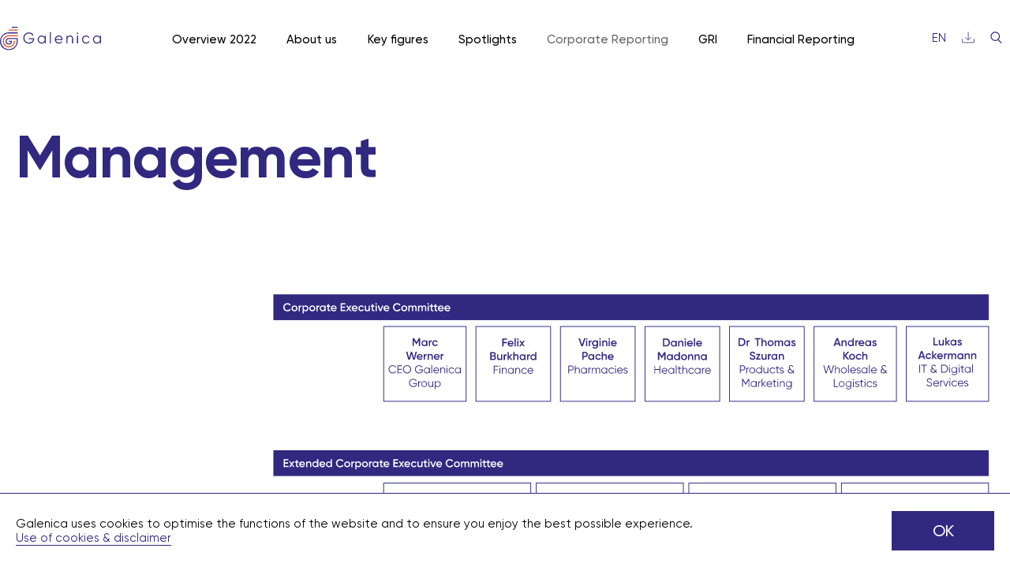

--- FILE ---
content_type: text/html; charset=UTF-8
request_url: https://report.galenica.com/ar22/en/management/
body_size: 13045
content:
<!DOCTYPE html>
<html lang="en-US" class="no-js no-svg wordpress">
  <head>
    <meta charset="UTF-8">
    <meta name="viewport" content="width=device-width, initial-scale=1">

    <!-- Matomo -->
    <script type="text/javascript">
    var _paq = window._paq = window._paq || [];
    /* tracker methods like "setCustomDimension" should be called before "trackPageView" */
    _paq.push(['trackPageView']);
    _paq.push(['enableLinkTracking']);
    (function() {
    var u="https://statistics.e-galexis.com/piwik/";
    _paq.push(['setTrackerUrl', u+'matomo.php']);
    _paq.push(['setSiteId', '98']);
    var d=document, g=d.createElement('script'), s=d.getElementsByTagName('script')[0];
    g.type='text/javascript'; g.async=true; g.src=u+'matomo.js'; s.parentNode.insertBefore(g,s);
    })();
    </script>
    <!-- End Matomo Code -->

    <meta name='robots' content='max-image-preview:large' />
<link rel="alternate" hreflang="en" href="https://report.galenica.com/ar22/en/management/" />
<link rel="alternate" hreflang="de" href="https://report.galenica.com/ar22/de/management/" />
<link rel="alternate" hreflang="fr" href="https://report.galenica.com/ar22/fr/management/" />
<link rel="alternate" hreflang="x-default" href="https://report.galenica.com/ar22/en/management/" />
<link rel='stylesheet' id='classic-theme-styles-css' href='https://report.galenica.com/ar22/wp/wp-includes/css/classic-themes.min.css?ver=1' media='all' />
<link rel='stylesheet' id='nswow_downloadcenter-css' href='https://report.galenica.com/ar22/app/plugins/nhs-downloadcenter/style.min.css?ver=1.1.0.202301' media='all' />
<link rel='stylesheet' id='nswow_post_navigation-css' href='https://report.galenica.com/ar22/app/plugins/nhs-menu-post-order/style.min.css?ver=1.1.0.202301' media='all' />
<link rel='stylesheet' id='nswow_notes-css' href='https://report.galenica.com/ar22/app/plugins/nhs-notes/style.min.css?ver=2.1.0.202301' media='all' />
<link rel='stylesheet' id='theme-styles-css' href='https://report.galenica.com/ar22/app/themes/galenica-theme/dist/css/wordpress.css?ver=1.0.0' media='all' />
<link rel='stylesheet' id='print-styles-css' href='https://report.galenica.com/ar22/app/themes/galenica-theme/dist/css/print.css?ver=1.0.0' media='print' />
<link rel='stylesheet' id='nswow_core-css' href='https://report.galenica.com/ar22/app/mu-plugins/nhs-core/src/../style.min.css?ver=1.1.0.202301' media='all' />
<script src='https://report.galenica.com/ar22/app/themes/galenica-theme/dist/js/highcharts.js?ver=1.0.0' id='highcharts-js'></script>
<script src='https://report.galenica.com/ar22/app/themes/galenica-theme/dist/js/highcharts-data.js?ver=1.0.0' id='highcharts-data-js'></script>
<link rel="canonical" href="https://report.galenica.com/ar22/en/management/" />
<link rel='shortlink' href='https://report.galenica.com/ar22/en/?p=5631' />
<script type="text/javascript">/*<![CDATA[*/  var NSContext = {"site":{"homeUrl":"https:\/\/report.galenica.com\/ar22\/en\/","siteUrl":"https:\/\/report.galenica.com\/ar22\/wp","ajaxUrl":"https:\/\/report.galenica.com\/ar22\/wp\/wp-admin\/admin-ajax.php","restUrl":"https:\/\/report.galenica.com\/ar22\/en\/wp-json\/"},"authenticated":false,"locale":"en_US","language":"en","user":[],"plugins":{"core":{"url":"https:\/\/report.galenica.com\/ar22\/app\/mu-plugins\/nhs-core","version":"1.1.0.202301"},"cookies":{"url":"https:\/\/report.galenica.com\/ar22\/app\/plugins\/nhs-cookies","version":"1.1.0.202301","scope":"\/ar22\/en\/"},"dlc":{"url":"https:\/\/report.galenica.com\/ar22\/app\/plugins\/nhs-downloadcenter","version":"1.1.0.202301","folderName":"downloads-galenica-22ar"},"postnav":{"url":"https:\/\/report.galenica.com\/ar22\/app\/plugins\/nhs-menu-post-order","version":"1.1.0.202301"},"notes":{"url":"https:\/\/report.galenica.com\/ar22\/app\/plugins\/nhs-notes","version":"2.1.0.202301","noteParser":"flat","noteSelector":"table span.note","noteLinkClass":"note__link","execScripts":"","debug":false,"texts":{"reload":"Please reload the page.","notfound":"No content found","hint":"Please check your notes configuration and enable the debug log."},"matchedCategory":false},"seo":{"url":"https:\/\/report.galenica.com\/ar22\/app\/plugins\/nhs-seo","version":"1.1.0.202301","googletagmanager":{"id":"P23HFNB6"}}},"theme":{"url":"https:\/\/report.galenica.com\/ar22\/app\/themes\/galenica-theme","version":"1.0.0"},"token":"XObvq5vkWM8hEHRZvAIPOY4jt4NwokQedqTzNqMjHBg7eVOe0DN\/1e6d7UPWANG3QYQ="};/*]]>*/</script><meta name="generator" content="WPML ver:4.5.14 stt:1,4,3;" />
		<noscript>
			<style>
				.nhscookie-note-section {
					display: block;
				}
			</style>
		</noscript>
		
		<style type="text/css">
			.nhscookie-note {
				background-color: #ffffff;
			}

			.nhscookie-note__text {
				color: #0a0a0a;
			}

			.nhscookie-note__button {
				background-color: #FFFFFF;
				color: #312880;
			}
		</style>
					<!-- NHS SEO Google Tag Manager -->
					<script>(function(w,d,s,l,i){w[l]=w[l]||[];w[l].push({'gtm.start':
								new Date().getTime(),event:'gtm.js'});var f=d.getElementsByTagName(s)[0],
							j=d.createElement(s),dl=l!='dataLayer'?'&l='+l:'';j.async=true;j.src=
							'https://www.googletagmanager.com/gtm.js?id='+i+dl;f.parentNode.insertBefore(j,f);
						})(window,document,'script','dataLayer','GTM-P23HFNB6');</script>
					<!-- End NHS SEO Google Tag Manager -->
					<!-- Google Tag Manager -->
<script>(function(w,d,s,l,i){w[l]=w[l]||[];w[l].push({'gtm.start':
new Date().getTime(),event:'gtm.js'});var f=d.getElementsByTagName(s)[0],
j=d.createElement(s),dl=l!='dataLayer'?'&l='+l:'';j.async=true;j.src=
'https://www.googletagmanager.com/gtm.js?id='+i+dl;f.parentNode.insertBefore(j,f);
})(window,document,'script','dataLayer','GTM-P23HFNB6');</script>
<!-- End Google Tag Manager --><title>Management - Annual report 2022</title><meta name="description" content="The Galenica Group can look back on an extremely successful 2022 financial year. With an increase in sales of 4.7% to CHF 4,014.3 million and an adjusted EBIT of CHF 200.8 million (-5.8%), Galenica achieved very good results." /><meta name="twitter:card" content="summary"><meta name="twitter:title" content="Management - Annual report 2022"><meta name="twitter:description" content="The Galenica Group can look back on an extremely successful 2022 financial year. With an increase in sales of 4.7% to CHF 4,014.3 million and an adjusted EBIT of CHF 200.8 million (-5.8%), Galenica achieved very good results."><meta name="twitter:image" content="https://report.galenica.com/ar22/app/uploads/GAL_seo_logo.jpg?width=1024&height=512&mode=crop"><meta property="og:title" content="Management - Annual report 2022" /><meta property="og:type" content="article" /><meta property="og:url" content="https://report.galenica.com/ar22/en/management/" /><meta property="og:description" content="The Galenica Group can look back on an extremely successful 2022 financial year. With an increase in sales of 4.7% to CHF 4,014.3 million and an adjusted EBIT of CHF 200.8 million (-5.8%), Galenica achieved very good results." /><meta property="og:site_name" content="Galenica Annual report - 2022" /><meta property="og:image" content="https://report.galenica.com/ar22/app/uploads/GAL_seo_logo.jpg?width=1200&height=628&mode=crop" /><meta property="og:image:type" content="image/jpeg" /><meta property="og:image:width" content="1200" /><meta property="og:image:height" content="628" />
<link rel="shortcut icon" type="image/x-icon" href="https://report.galenica.com/ar22/app/themes/galenica-theme/dist/favicons/favicon.ico">
<link rel="apple-touch-icon" sizes="120x120" href="https://report.galenica.com/ar22/app/themes/galenica-theme/dist/favicons/apple-touch-icon.png">
<link rel="icon" type="image/png" sizes="32x32" href="https://report.galenica.com/ar22/app/themes/galenica-theme/dist/favicons/favicon-32x32.png">
<link rel="icon" type="image/png" sizes="16x16" href="https://report.galenica.com/ar22/app/themes/galenica-theme/dist/favicons/favicon-16x16.png">
<link rel="mask-icon" color="312880" href="https://report.galenica.com/ar22/app/themes/galenica-theme/dist/favicons/safari-pinned-tab.svg">  </head>

  <body class="post-template-default single single-post postid-5631 single-format-standard wordpress wp-production">

    					<!-- NHS SEO Google Tag Manager (noscript) -->
					<noscript><iframe src="https://www.googletagmanager.com/ns.html?id=GTM-P23HFNB6" height="0" width="0" style="display:none;visibility:hidden"></iframe></noscript>
					<!-- End NHS SEO Google Tag Manager (noscript) -->
					
    <div id="ie-11-support"><span>IE 11 is a very old browser and is not supported on this site.</span></div>

    <header class="header">
      <div class="header__inner">
        <div class="header__top">
                    <a href="https://report.galenica.com/ar22/en/" class="header__logo-link">
            <span class="nhs-icon"><svg class="svg svg-logo" viewBox="0 0 128 30" fill="none" xmlns="http://www.w3.org/2000/svg"><g clip-path="url(#clip0_99_112)"><path d="M43.345 14.533v.702c0 1.691-.6 3.119-1.803 4.283-1.202 1.165-2.811 1.747-4.828 1.747-2.017 0-3.755-.683-5.1-2.049-1.344-1.366-2.016-3.037-2.016-5.015 0-1.978.672-3.649 2.017-5.015 1.344-1.367 3.043-2.049 5.099-2.049 1.254 0 2.404.306 3.452.917 1.047.611 1.854 1.424 2.423 2.44l-1.202.701a4.847 4.847 0 00-1.9-1.99 5.367 5.367 0 00-2.773-.743c-1.694 0-3.077.554-4.15 1.659-1.073 1.105-1.609 2.465-1.609 4.078 0 1.612.537 2.972 1.61 4.078 1.072 1.106 2.455 1.66 4.149 1.66 1.525 0 2.746-.388 3.664-1.162.918-.774 1.442-1.76 1.57-2.956h-5.39v-1.288h6.787v.002zM56.704 11.274h1.28v9.757h-1.28v-1.912c-.891 1.43-2.197 2.146-3.916 2.146-1.384 0-2.563-.495-3.54-1.483-.976-.988-1.463-2.198-1.463-3.629 0-1.43.488-2.64 1.464-3.629.975-.988 2.155-1.483 3.538-1.483 1.72 0 3.026.716 3.917 2.146v-1.912zm-6.534 7.62c.737.748 1.641 1.122 2.715 1.122 1.073 0 1.978-.374 2.714-1.122.737-.748 1.105-1.662 1.105-2.742s-.368-1.993-1.105-2.742c-.737-.747-1.642-1.122-2.714-1.122-1.073 0-1.979.373-2.715 1.122-.737.749-1.105 1.663-1.105 2.742 0 1.08.368 1.994 1.105 2.742zM63.2 21.03V6.787h1.28V21.03H63.2zM74.563 11.04c1.435 0 2.595.51 3.48 1.532.885 1.021 1.328 2.228 1.328 3.62 0 .143-.013.345-.038.604H70.82c.129.99.546 1.773 1.25 2.352.705.579 1.575.868 2.608.868.738 0 1.374-.153 1.91-.458.537-.305.94-.705 1.213-1.2l1.124.663a4.611 4.611 0 01-1.745 1.64c-.736.402-1.577.604-2.52.604-1.526 0-2.766-.481-3.723-1.444-.957-.963-1.435-2.186-1.435-3.67 0-1.482.472-2.672 1.415-3.648.943-.976 2.159-1.464 3.646-1.464v.001zm0 1.249c-1.009 0-1.852.303-2.53.907-.68.605-1.084 1.389-1.213 2.351h7.232c-.13-1.027-.524-1.827-1.183-2.4a3.41 3.41 0 00-2.307-.858zM88.834 11.04c1.175 0 2.103.36 2.782 1.083.68.722 1.019 1.694 1.019 2.917v5.99h-1.28v-5.99c0-.872-.23-1.549-.689-2.03-.46-.482-1.108-.722-1.948-.722-.931 0-1.688.296-2.268.887-.582.592-.873 1.506-.873 2.742v5.113h-1.28v-9.756h1.28v1.522c.724-1.171 1.81-1.756 3.258-1.756h-.001zM98.916 8.933a.895.895 0 01-.659.273.895.895 0 01-.659-.273.905.905 0 01-.27-.664c0-.26.09-.48.27-.663.181-.182.4-.273.66-.273.258 0 .478.091.658.273.181.182.272.404.272.663 0 .26-.09.482-.272.664zM97.617 21.03v-9.757h1.28v9.757h-1.28zM109.018 21.265c-1.461 0-2.676-.491-3.646-1.473-.97-.982-1.455-2.195-1.455-3.639s.485-2.657 1.455-3.639c.97-.981 2.185-1.473 3.646-1.473.957 0 1.816.23 2.579.693.762.462 1.318 1.083 1.667 1.864l-1.047.604a3.025 3.025 0 00-1.251-1.395c-.575-.345-1.224-.517-1.948-.517-1.074 0-1.978.374-2.715 1.122-.737.75-1.105 1.663-1.105 2.742 0 1.08.368 1.994 1.105 2.742.738.748 1.641 1.122 2.715 1.122.724 0 1.37-.172 1.938-.517a3.684 3.684 0 001.338-1.395l1.067.625a4.488 4.488 0 01-1.764 1.853 5.008 5.008 0 01-2.579.683v-.002zM126.721 11.274H128v9.757h-1.279v-1.912c-.892 1.43-2.198 2.146-3.917 2.146-1.383 0-2.562-.495-3.539-1.483-.976-.988-1.463-2.198-1.463-3.629 0-1.43.488-2.64 1.463-3.629.976-.988 2.156-1.483 3.539-1.483 1.719 0 3.025.716 3.917 2.146v-1.912zm-6.534 7.62c.737.748 1.641 1.122 2.714 1.122 1.074 0 1.978-.374 2.715-1.122.737-.748 1.105-1.662 1.105-2.742s-.368-1.993-1.105-2.742c-.738-.747-1.643-1.122-2.715-1.122-1.072 0-1.978.373-2.714 1.122-.738.749-1.106 1.663-1.106 2.742 0 1.08.368 1.994 1.106 2.742z" fill="#342B81"/><path d="M11.206 11.922H22.41v-1.29H11.206a7.61 7.61 0 00-5.433 2.265 7.707 7.707 0 00-2.25 5.468c0 2.065.798 4.007 2.25 5.468a7.61 7.61 0 005.433 2.264 7.61 7.61 0 005.433-2.264 7.707 7.707 0 002.25-5.468v-.645h-1.28v.645c0 1.721-.667 3.34-1.877 4.556a6.341 6.341 0 01-4.527 1.888c-1.71 0-3.318-.67-4.527-1.888a6.423 6.423 0 01-1.876-4.556c0-1.722.666-3.34 1.876-4.556a6.341 6.341 0 014.527-1.888h.001z" fill="#E74410"/><path d="M11.206 14.177c-2.296 0-4.163 1.878-4.163 4.189 0 2.31 1.867 4.189 4.163 4.189 2.296 0 4.162-1.879 4.162-4.19v-.644h-4.057v1.29h2.707l-.037.134a2.893 2.893 0 01-2.775 2.121c-1.588 0-2.88-1.3-2.88-2.9 0-1.597 1.292-2.898 2.88-2.898h9.924v2.899a9.988 9.988 0 01-6.06 9.203 9.815 9.815 0 01-3.863.785c-1.34 0-2.64-.265-3.863-.785a9.914 9.914 0 01-3.155-2.14 9.988 9.988 0 01-2.906-7.063 9.987 9.987 0 016.061-9.203 9.816 9.816 0 013.863-.785H22.41V7.09H11.206c-1.512 0-2.98.299-4.362.887a11.159 11.159 0 00-3.562 2.416A11.278 11.278 0 000 18.367a11.278 11.278 0 006.844 10.391c1.382.588 2.85.886 4.362.886s2.98-.298 4.362-.886a11.16 11.16 0 003.562-2.417 11.278 11.278 0 003.282-7.974v-4.19H11.206z" fill="#342B81"/><path d="M22.409 3.545H11.31v1.29h11.098v-1.29z" fill="#E74410"/><path d="M22.408 0h-7.576v1.29h7.576V0z" fill="#342B81"/></g><defs><clipPath id="clip0_99_112"><path fill="#fff" d="M0 0h128v29.642H0z"/></clipPath></defs></svg></span>          </a>
          <button type="button" class="header__hamburger js-menu-toggle">
            <span class="header__close-icon">
                <span class="nhs-icon"><svg xmlns="http://www.w3.org/2000/svg" class="svg svg-close" viewBox="0 0 14 14"><g fill="none" fill-rule="evenodd" stroke="currentColor" stroke-linecap="round" stroke-linejoin="round"><path d="M13.5.5l-13 13M13.5 13.5L.5.5"/></g></svg></span>            </span>
            <span class="header__hamburger-icon">
              <span class="nhs-icon"><svg class="svg svg-mobile-nav" viewBox="0 0 22 18" fill="none" xmlns="http://www.w3.org/2000/svg"><path d="M21 1H1M21 9H1M21 17H1" stroke="#312880" stroke-miterlimit="10" stroke-linecap="square" stroke-linejoin="round"/></svg></span>            </span>
          </button>


        </div>
        <div class="header__bottom" data-display="flex">
          <div class="header__navigation">
            <ul id="main-menu" class="menu menu--level-0 menu--main"><li id='menu-item-8518' class='menu__item menu__item--level-0 menu__item--has-children'><a href='#' class='menu__link menu__link--level-0'><span class='menu__link-text'>Overview 2022</span><span class="menu__arrow"><span class="nhs-icon"><svg class="svg svg-arrow-down" viewBox="0 0 19 11" fill="none" xmlns="http://www.w3.org/2000/svg"><path d="M1 1l8.5 8.5L18 1" stroke="currentColor"/></svg></span></span></a>
	<div class="menu__wrap menu__wrap--level-1"><ul class="menu menu--level-1"><div class="menu__inner menu__inner--level-1">
    <li id='menu-item-9413' class='menu__item menu__item--level-1 menu__item--has-no-children'><a href='https://report.galenica.com/ar22/en/foreword/' class='menu__link menu__link--level-1'><span class='menu__link-text'>Foreword</span></a></li>
    <li id='menu-item-8520' class='menu__item menu__item--level-1 menu__item--has-children'><a href='#' class='menu__link menu__link--level-1'><span class='menu__link-text'>Management report</span><span class="menu__arrow"><span class="nhs-icon"><svg class="svg svg-arrow-down" viewBox="0 0 19 11" fill="none" xmlns="http://www.w3.org/2000/svg"><path d="M1 1l8.5 8.5L18 1" stroke="currentColor"/></svg></span></span></a>
		<div class="menu__wrap menu__wrap--level-2"><ul class="menu menu--level-2"><div class="menu__inner menu__inner--level-2">
        <li id='menu-item-9414' class='menu__item menu__item--level-2 menu__item--has-no-children'><a href='https://report.galenica.com/ar22/en/introduction/' class='menu__link menu__link--level-2'><span class='menu__link-text'>Introduction</span></a></li>
        <li id='menu-item-9417' class='menu__item menu__item--level-2 menu__item--has-no-children'><a href='https://report.galenica.com/ar22/en/galenica-group/' class='menu__link menu__link--level-2'><span class='menu__link-text'>Key figures Galenica Group</span></a></li>
        <li id='menu-item-9509' class='menu__item menu__item--level-2 menu__item--has-no-children'><a href='https://report.galenica.com/ar22/en/products-and-care/' class='menu__link menu__link--level-2'><span class='menu__link-text'>Products &#038; Care segment</span></a></li>
        <li id='menu-item-9420' class='menu__item menu__item--level-2 menu__item--has-no-children'><a href='https://report.galenica.com/ar22/en/logistics-and-it/' class='menu__link menu__link--level-2'><span class='menu__link-text'>Logistics &#038; IT segment</span></a></li>
        <li id='menu-item-9422' class='menu__item menu__item--level-2 menu__item--has-no-children'><a href='https://report.galenica.com/ar22/en/sustainability/' class='menu__link menu__link--level-2'><span class='menu__link-text'>Sustainability</span></a></li>
</div></ul></div></li>
    <li id='menu-item-9423' class='menu__item menu__item--level-1 menu__item--has-no-children'><a href='https://report.galenica.com/ar22/en/political-environment/' class='menu__link menu__link--level-1'><span class='menu__link-text'>Political environment</span></a></li>
    <li id='menu-item-9425' class='menu__item menu__item--level-1 menu__item--has-no-children'><a href='https://report.galenica.com/ar22/en/outlook-2023/' class='menu__link menu__link--level-1'><span class='menu__link-text'>Outlook 2023</span></a></li>
</div></ul></div></li>
<li id='menu-item-9116' class='menu__item menu__item--level-0 menu__item--has-children'><a href='#' class='menu__link menu__link--level-0'><span class='menu__link-text'>About us</span><span class="menu__arrow"><span class="nhs-icon"><svg class="svg svg-arrow-down" viewBox="0 0 19 11" fill="none" xmlns="http://www.w3.org/2000/svg"><path d="M1 1l8.5 8.5L18 1" stroke="currentColor"/></svg></span></span></a>
	<div class="menu__wrap menu__wrap--level-1"><ul class="menu menu--level-1"><div class="menu__inner menu__inner--level-1">
    <li id='menu-item-9427' class='menu__item menu__item--level-1 menu__item--has-no-children'><a href='https://report.galenica.com/ar22/en/galenica-strategy/' class='menu__link menu__link--level-1'><span class='menu__link-text'>Galenica Strategy</span></a></li>
    <li id='menu-item-9428' class='menu__item menu__item--level-1 menu__item--has-no-children'><a href='https://report.galenica.com/ar22/en/sustainability-at-galenica/' class='menu__link menu__link--level-1'><span class='menu__link-text'>Sustainability at Galenica</span></a></li>
</div></ul></div></li>
<li id='menu-item-9119' class='menu__item menu__item--level-0 menu__item--has-children'><a href='#' class='menu__link menu__link--level-0'><span class='menu__link-text'>Key figures</span><span class="menu__arrow"><span class="nhs-icon"><svg class="svg svg-arrow-down" viewBox="0 0 19 11" fill="none" xmlns="http://www.w3.org/2000/svg"><path d="M1 1l8.5 8.5L18 1" stroke="currentColor"/></svg></span></span></a>
	<div class="menu__wrap menu__wrap--level-1"><ul class="menu menu--level-1"><div class="menu__inner menu__inner--level-1">
    <li id='menu-item-5526' class='menu__item menu__item--level-1 menu__item--has-no-children'><a href='https://report.galenica.com/ar22/en/financial-key-figures/' class='menu__link menu__link--level-1'><span class='menu__link-text'>Financial key figures</span></a></li>
    <li id='menu-item-9555' class='menu__item menu__item--level-1 menu__item--has-no-children'><a href='https://report.galenica.com/ar22/en/key-social-figures/' class='menu__link menu__link--level-1'><span class='menu__link-text'>Key social figures</span></a></li>
    <li id='menu-item-9557' class='menu__item menu__item--level-1 menu__item--has-no-children'><a href='https://report.galenica.com/ar22/en/key-environmental-figures/' class='menu__link menu__link--level-1'><span class='menu__link-text'>Key environmental figures</span></a></li>
</div></ul></div></li>
<li id='menu-item-9123' class='menu__item menu__item--level-0 menu__item--has-children'><a href='#' class='menu__link menu__link--level-0'><span class='menu__link-text'>Spotlights</span><span class="menu__arrow"><span class="nhs-icon"><svg class="svg svg-arrow-down" viewBox="0 0 19 11" fill="none" xmlns="http://www.w3.org/2000/svg"><path d="M1 1l8.5 8.5L18 1" stroke="currentColor"/></svg></span></span></a>
	<div class="menu__wrap menu__wrap--level-1"><ul class="menu menu--level-1"><div class="menu__inner menu__inner--level-1">
    <li id='menu-item-9474' class='menu__item menu__item--level-1 menu__item--has-no-children'><a href='https://report.galenica.com/ar22/en/customers/' class='menu__link menu__link--level-1'><span class='menu__link-text'>Customers</span></a></li>
    <li id='menu-item-9446' class='menu__item menu__item--level-1 menu__item--has-no-children'></li>
    <li id='menu-item-9448' class='menu__item menu__item--level-1 menu__item--has-no-children'></li>
    <li id='menu-item-9451' class='menu__item menu__item--level-1 menu__item--has-no-children'></li>
    <li id='menu-item-9452' class='menu__item menu__item--level-1 menu__item--has-no-children'><a href='https://report.galenica.com/ar22/en/geschaeftsentwicklung/' class='menu__link menu__link--level-1'><span class='menu__link-text'>Business Development</span></a></li>
    <li id='menu-item-9454' class='menu__item menu__item--level-1 menu__item--has-no-children'></li>
    <li id='menu-item-9457' class='menu__item menu__item--level-1 menu__item--has-no-children'></li>
    <li id='menu-item-9475' class='menu__item menu__item--level-1 menu__item--has-no-children'></li>
    <li id='menu-item-9460' class='menu__item menu__item--level-1 menu__item--has-no-children'><a href='https://report.galenica.com/ar22/en/employees-2/' class='menu__link menu__link--level-1'><span class='menu__link-text'>Employees</span></a></li>
    <li id='menu-item-9463' class='menu__item menu__item--level-1 menu__item--has-no-children'></li>
    <li id='menu-item-9473' class='menu__item menu__item--level-1 menu__item--has-no-children'></li>
    <li id='menu-item-9465' class='menu__item menu__item--level-1 menu__item--has-no-children'></li>
</div></ul></div></li>
<li id='menu-item-9124' class='menu__item menu__item--level-0 menu__item--has-children menu__item--ancestor-active'><a href='#' class='menu__link menu__link--level-0'><span class='menu__link-text'>Corporate Reporting</span><span class="menu__arrow"><span class="nhs-icon"><svg class="svg svg-arrow-down" viewBox="0 0 19 11" fill="none" xmlns="http://www.w3.org/2000/svg"><path d="M1 1l8.5 8.5L18 1" stroke="currentColor"/></svg></span></span></a>
	<div class="menu__wrap menu__wrap--level-1"><ul class="menu menu--level-1"><div class="menu__inner menu__inner--level-1">
    <li id='menu-item-9125' class='menu__item menu__item--level-1 menu__item--has-children menu__item--parent-active menu__item--ancestor-active'><a href='#' class='menu__link menu__link--level-1'><span class='menu__link-text'>Corporate Governance</span><span class="menu__arrow"><span class="nhs-icon"><svg class="svg svg-arrow-down" viewBox="0 0 19 11" fill="none" xmlns="http://www.w3.org/2000/svg"><path d="M1 1l8.5 8.5L18 1" stroke="currentColor"/></svg></span></span></a>
		<div class="menu__wrap menu__wrap--level-2"><ul class="menu menu--level-2"><div class="menu__inner menu__inner--level-2">
        <li id='menu-item-5558' class='menu__item menu__item--level-2 menu__item--has-no-children'><a href='https://report.galenica.com/ar22/en/corporate-governance/' class='menu__link menu__link--level-2'><span class='menu__link-text'>Corporate Governance</span></a></li>
        <li id='menu-item-5211' class='menu__item menu__item--level-2 menu__item--has-no-children'><a href='https://report.galenica.com/ar22/en/group-structure-and-shareholders/' class='menu__link menu__link--level-2'><span class='menu__link-text'>Group structure and shareholders</span></a></li>
        <li id='menu-item-5505' class='menu__item menu__item--level-2 menu__item--has-no-children'><a href='https://report.galenica.com/ar22/en/structure-of-the-share-capital/' class='menu__link menu__link--level-2'><span class='menu__link-text'>Structure of the share capital</span></a></li>
        <li id='menu-item-5513' class='menu__item menu__item--level-2 menu__item--has-no-children'><a href='https://report.galenica.com/ar22/en/board-of-directors/' class='menu__link menu__link--level-2'><span class='menu__link-text'>Board of Directors</span></a></li>
        <li id='menu-item-5380' class='menu__item menu__item--level-2 menu__item--has-no-children'><a href='https://report.galenica.com/ar22/en/information-and-monitoring-tools-of-the-board-of-directors-with-respect-to-management/' class='menu__link menu__link--level-2'><span class='menu__link-text'>Information and monitoring tools of the Board of Directors with respect to management</span></a></li>
        <li id='menu-item-5631' class='menu__item menu__item--level-2 menu__item--has-no-children menu__item--active'><a href='https://report.galenica.com/ar22/en/management/' class='menu__link menu__link--level-2'><span class='menu__link-text'>Management</span></a></li>
        <li id='menu-item-5509' class='menu__item menu__item--level-2 menu__item--has-no-children'><a href='https://report.galenica.com/ar22/en/remuneration-shareholdings-and-loans/' class='menu__link menu__link--level-2'><span class='menu__link-text'>Remuneration, Shareholdings and Loans</span></a></li>
        <li id='menu-item-5489' class='menu__item menu__item--level-2 menu__item--has-no-children'><a href='https://report.galenica.com/ar22/en/shareholders-rights-to-participate/' class='menu__link menu__link--level-2'><span class='menu__link-text'>Shareholders’ rights to participate</span></a></li>
        <li id='menu-item-5490' class='menu__item menu__item--level-2 menu__item--has-no-children'><a href='https://report.galenica.com/ar22/en/change-of-control-and-defence-measures/' class='menu__link menu__link--level-2'><span class='menu__link-text'>Change of control and defence measures</span></a></li>
        <li id='menu-item-5336' class='menu__item menu__item--level-2 menu__item--has-no-children'><a href='https://report.galenica.com/ar22/en/auditors/' class='menu__link menu__link--level-2'><span class='menu__link-text'>Auditors</span></a></li>
        <li id='menu-item-5502' class='menu__item menu__item--level-2 menu__item--has-no-children'><a href='https://report.galenica.com/ar22/en/information-policy/' class='menu__link menu__link--level-2'><span class='menu__link-text'>Information policy</span></a></li>
        <li id='menu-item-5358' class='menu__item menu__item--level-2 menu__item--has-no-children'><a href='https://report.galenica.com/ar22/en/quiet-periods/' class='menu__link menu__link--level-2'><span class='menu__link-text'>Fixed blackout periods</span></a></li>
        <li id='menu-item-5567' class='menu__item menu__item--level-2 menu__item--has-no-children'><a href='https://report.galenica.com/ar22/en/members-of-the-board-of-directors/' class='menu__link menu__link--level-2'><span class='menu__link-text'>Members of the Board of Directors</span></a></li>
        <li id='menu-item-9139' class='menu__item menu__item--level-2 menu__item--has-no-children'><a href='https://report.galenica.com/ar22/en/members-of-the-executive-committee/' class='menu__link menu__link--level-2'><span class='menu__link-text'>Members of the Executive Committee</span></a></li>
</div></ul></div></li>
    <li id='menu-item-9141' class='menu__item menu__item--level-1 menu__item--has-children'><a href='#' class='menu__link menu__link--level-1'><span class='menu__link-text'>Remuneration Report</span><span class="menu__arrow"><span class="nhs-icon"><svg class="svg svg-arrow-down" viewBox="0 0 19 11" fill="none" xmlns="http://www.w3.org/2000/svg"><path d="M1 1l8.5 8.5L18 1" stroke="currentColor"/></svg></span></span></a>
		<div class="menu__wrap menu__wrap--level-2"><ul class="menu menu--level-2"><div class="menu__inner menu__inner--level-2">
        <li id='menu-item-5385' class='menu__item menu__item--level-2 menu__item--has-no-children'><a href='https://report.galenica.com/ar22/en/remuneration-report/' class='menu__link menu__link--level-2'><span class='menu__link-text'>Remuneration report</span></a></li>
        <li id='menu-item-5629' class='menu__item menu__item--level-2 menu__item--has-no-children'><a href='https://report.galenica.com/ar22/en/letter-from-the-chair-of-the-remuneration-committee/' class='menu__link menu__link--level-2'><span class='menu__link-text'>Letter from the Chair of the Remuneration Committee</span></a></li>
        <li id='menu-item-5491' class='menu__item menu__item--level-2 menu__item--has-no-children'><a href='https://report.galenica.com/ar22/en/governance/' class='menu__link menu__link--level-2'><span class='menu__link-text'>Governance: principles and responsibilities in setting compensation</span></a></li>
        <li id='menu-item-5580' class='menu__item menu__item--level-2 menu__item--has-no-children'><a href='https://report.galenica.com/ar22/en/remuneration-system-of-the-board-of-directors/' class='menu__link menu__link--level-2'><span class='menu__link-text'>Remuneration system of the Board of Directors</span></a></li>
        <li id='menu-item-5630' class='menu__item menu__item--level-2 menu__item--has-no-children'><a href='https://report.galenica.com/ar22/en/remuneration-system-of-the-corporate-executive-committee/' class='menu__link menu__link--level-2'><span class='menu__link-text'>Remuneration system of the Corporate Executive Committee</span></a></li>
        <li id='menu-item-5632' class='menu__item menu__item--level-2 menu__item--has-no-children'><a href='https://report.galenica.com/ar22/en/remuneration-awarded-for-2022-and-2021/' class='menu__link menu__link--level-2'><span class='menu__link-text'>Remuneration awarded for 2022 and 2021</span></a></li>
        <li id='menu-item-5392' class='menu__item menu__item--level-2 menu__item--has-no-children'><a href='https://report.galenica.com/ar22/en/other-remuneration/' class='menu__link menu__link--level-2'><span class='menu__link-text'>Other remuneration</span></a></li>
        <li id='menu-item-5484' class='menu__item menu__item--level-2 menu__item--has-no-children'><a href='https://report.galenica.com/ar22/en/shareholdings-of-the-corporate-executive-committee-and-the-board-of-directors/' class='menu__link menu__link--level-2'><span class='menu__link-text'>Shareholdings of the Corporate Executive Committee and the Board of Directors</span></a></li>
        <li id='menu-item-5560' class='menu__item menu__item--level-2 menu__item--has-no-children'><a href='https://report.galenica.com/ar22/en/report-of-the-statutory-auditor-on-the-remuneration-report/' class='menu__link menu__link--level-2'><span class='menu__link-text'>Report of the statutory auditor on the audit of the remuneration report</span></a></li>
</div></ul></div></li>
</div></ul></div></li>
<li id='menu-item-9152' class='menu__item menu__item--level-0 menu__item--has-children'><a href='#' class='menu__link menu__link--level-0'><span class='menu__link-text'>GRI</span><span class="menu__arrow"><span class="nhs-icon"><svg class="svg svg-arrow-down" viewBox="0 0 19 11" fill="none" xmlns="http://www.w3.org/2000/svg"><path d="M1 1l8.5 8.5L18 1" stroke="currentColor"/></svg></span></span></a>
	<div class="menu__wrap menu__wrap--level-1"><ul class="menu menu--level-1"><div class="menu__inner menu__inner--level-1">
    <li id='menu-item-9430' class='menu__item menu__item--level-1 menu__item--has-no-children'><a href='https://report.galenica.com/ar22/en/general-disclosures/' class='menu__link menu__link--level-1'><span class='menu__link-text'>General disclosures</span></a></li>
    <li id='menu-item-9431' class='menu__item menu__item--level-1 menu__item--has-no-children'><a href='https://report.galenica.com/ar22/en/economic-performance-and-compliance/' class='menu__link menu__link--level-1'><span class='menu__link-text'>Economic performance and compliance</span></a></li>
    <li id='menu-item-9433' class='menu__item menu__item--level-1 menu__item--has-no-children'><a href='https://report.galenica.com/ar22/en/emissions-and-climate-change-waste-and-recycling/' class='menu__link menu__link--level-1'><span class='menu__link-text'>Emissions and climate change, waste and recycling</span></a></li>
    <li id='menu-item-9436' class='menu__item menu__item--level-1 menu__item--has-no-children'><a href='https://report.galenica.com/ar22/en/employees/' class='menu__link menu__link--level-1'><span class='menu__link-text'>Employees</span></a></li>
    <li id='menu-item-9437' class='menu__item menu__item--level-1 menu__item--has-no-children'><a href='https://report.galenica.com/ar22/en/patient-safety-and-health/' class='menu__link menu__link--level-1'><span class='menu__link-text'>Patient safety and health</span></a></li>
    <li id='menu-item-9439' class='menu__item menu__item--level-1 menu__item--has-no-children'><a href='https://report.galenica.com/ar22/en/data-protection-it-security-and-cybercrime/' class='menu__link menu__link--level-1'><span class='menu__link-text'>Data protection, IT security and cybercrime</span></a></li>
    <li id='menu-item-9441' class='menu__item menu__item--level-1 menu__item--has-no-children'><a href='https://report.galenica.com/ar22/en/reliable-procurement-and-supply-chain/' class='menu__link menu__link--level-1'><span class='menu__link-text'>Reliable procurement and supply chain</span></a></li>
    <li id='menu-item-9443' class='menu__item menu__item--level-1 menu__item--has-no-children'><a href='https://report.galenica.com/ar22/en/gri-index/' class='menu__link menu__link--level-1'><span class='menu__link-text'>GRI-Index</span></a></li>
</div></ul></div></li>
<li id='menu-item-5075' class='menu__item menu__item--level-0 menu__item--has-children'><a href='#' class='menu__link menu__link--level-0'><span class='menu__link-text'>Financial Reporting</span><span class="menu__arrow"><span class="nhs-icon"><svg class="svg svg-arrow-down" viewBox="0 0 19 11" fill="none" xmlns="http://www.w3.org/2000/svg"><path d="M1 1l8.5 8.5L18 1" stroke="currentColor"/></svg></span></span></a>
	<div class="menu__wrap menu__wrap--level-1"><ul class="menu menu--level-1"><div class="menu__inner menu__inner--level-1">
    <li id='menu-item-5076' class='menu__item menu__item--level-1 menu__item--has-children'><a href='#' class='menu__link menu__link--level-1'><span class='menu__link-text'>Alternative performance measures 2022 of the Galenica Group</span><span class="menu__arrow"><span class="nhs-icon"><svg class="svg svg-arrow-down" viewBox="0 0 19 11" fill="none" xmlns="http://www.w3.org/2000/svg"><path d="M1 1l8.5 8.5L18 1" stroke="currentColor"/></svg></span></span></a>
		<div class="menu__wrap menu__wrap--level-2"><ul class="menu menu--level-2"><div class="menu__inner menu__inner--level-2">
        <li id='menu-item-5021' class='menu__item menu__item--level-2 menu__item--has-no-children'><a href='https://report.galenica.com/ar22/en/definitions-of-alternative-performance-measures/' class='menu__link menu__link--level-2'><span class='menu__link-text'>Definitions of alternative performance measures</span></a></li>
        <li id='menu-item-5017' class='menu__item menu__item--level-2 menu__item--has-no-children'><a href='https://report.galenica.com/ar22/en/organic-growth-of-net-sales/' class='menu__link menu__link--level-2'><span class='menu__link-text'>Organic growth of net sales</span></a></li>
        <li id='menu-item-5020' class='menu__item menu__item--level-2 menu__item--has-no-children'><a href='https://report.galenica.com/ar22/en/adjusted-consolidated-statement-of-income/' class='menu__link menu__link--level-2'><span class='menu__link-text'>Adjusted consolidated statement of income</span></a></li>
        <li id='menu-item-5022' class='menu__item menu__item--level-2 menu__item--has-no-children'><a href='https://report.galenica.com/ar22/en/free-cash-flow/' class='menu__link menu__link--level-2'><span class='menu__link-text'>Free cash flow</span></a></li>
        <li id='menu-item-5019' class='menu__item menu__item--level-2 menu__item--has-no-children'><a href='https://report.galenica.com/ar22/en/capital-management/' class='menu__link menu__link--level-2'><span class='menu__link-text'>Capital management</span></a></li>
        <li id='menu-item-5023' class='menu__item menu__item--level-2 menu__item--has-no-children'><a href='https://report.galenica.com/ar22/en/value-based-management/' class='menu__link menu__link--level-2'><span class='menu__link-text'>Value based management</span></a></li>
</div></ul></div></li>
    <li id='menu-item-5085' class='menu__item menu__item--level-1 menu__item--has-children'><a href='#' class='menu__link menu__link--level-1'><span class='menu__link-text'>Consolidated financial statements 2022 of the Galenica Group</span><span class="menu__arrow"><span class="nhs-icon"><svg class="svg svg-arrow-down" viewBox="0 0 19 11" fill="none" xmlns="http://www.w3.org/2000/svg"><path d="M1 1l8.5 8.5L18 1" stroke="currentColor"/></svg></span></span></a>
		<div class="menu__wrap menu__wrap--level-2"><ul class="menu menu--level-2"><div class="menu__inner menu__inner--level-2">
        <li id='menu-item-5015' class='menu__item menu__item--level-2 menu__item--has-no-children'><a href='https://report.galenica.com/ar22/en/consolidated-statement-of-income/' class='menu__link menu__link--level-2'><span class='menu__link-text'>Consolidated statement of income</span></a></li>
        <li id='menu-item-5029' class='menu__item menu__item--level-2 menu__item--has-no-children'><a href='https://report.galenica.com/ar22/en/consolidated-statement-of-comprehensive-income/' class='menu__link menu__link--level-2'><span class='menu__link-text'>Consolidated statement of comprehensive income</span></a></li>
        <li id='menu-item-5032' class='menu__item menu__item--level-2 menu__item--has-no-children'><a href='https://report.galenica.com/ar22/en/consolidated-statement-of-financial-position/' class='menu__link menu__link--level-2'><span class='menu__link-text'>Consolidated statement of financial position</span></a></li>
        <li id='menu-item-5037' class='menu__item menu__item--level-2 menu__item--has-no-children'><a href='https://report.galenica.com/ar22/en/consolidated-statement-of-cash-flows/' class='menu__link menu__link--level-2'><span class='menu__link-text'>Consolidated statement of cash flows</span></a></li>
        <li id='menu-item-5036' class='menu__item menu__item--level-2 menu__item--has-no-children'><a href='https://report.galenica.com/ar22/en/consolidated-statement-of-changes-in-equity/' class='menu__link menu__link--level-2'><span class='menu__link-text'>Consolidated statement of changes in equity</span></a></li>
        <li id='menu-item-7' class='menu__item menu__item--level-2 menu__item--has-no-children'><a href='https://report.galenica.com/ar22/en/category/notes_en/' class='menu__link menu__link--level-2'><span class='menu__link-text'>Notes to the consolidated financial statements  of the Galenica Group</span></a></li>
        <li id='menu-item-5066' class='menu__item menu__item--level-2 menu__item--has-no-children'><a href='https://report.galenica.com/ar22/en/statutory-auditors-report-on-the-audit-of-the-consolidated-financial-statements/' class='menu__link menu__link--level-2'><span class='menu__link-text'>Report of the statutory auditor</span></a></li>
</div></ul></div></li>
    <li id='menu-item-5093' class='menu__item menu__item--level-1 menu__item--has-children'><a href='#' class='menu__link menu__link--level-1'><span class='menu__link-text'>Financial statements 2022 of Galenica Ltd.</span><span class="menu__arrow"><span class="nhs-icon"><svg class="svg svg-arrow-down" viewBox="0 0 19 11" fill="none" xmlns="http://www.w3.org/2000/svg"><path d="M1 1l8.5 8.5L18 1" stroke="currentColor"/></svg></span></span></a>
		<div class="menu__wrap menu__wrap--level-2"><ul class="menu menu--level-2"><div class="menu__inner menu__inner--level-2">
        <li id='menu-item-5058' class='menu__item menu__item--level-2 menu__item--has-no-children'><a href='https://report.galenica.com/ar22/en/statement-of-income-of-galenica-ltd/' class='menu__link menu__link--level-2'><span class='menu__link-text'>Statement of income of Galenica Ltd.</span></a></li>
        <li id='menu-item-5057' class='menu__item menu__item--level-2 menu__item--has-no-children'><a href='https://report.galenica.com/ar22/en/statement-of-financial-position-of-galenica-ltd/' class='menu__link menu__link--level-2'><span class='menu__link-text'>Statement of financial position of Galenica Ltd.</span></a></li>
        <li id='menu-item-5067' class='menu__item menu__item--level-2 menu__item--has-no-children'><a href='https://report.galenica.com/ar22/en/notes-to-the-financial-statements-of-galenica-ltd/' class='menu__link menu__link--level-2'><span class='menu__link-text'>Notes to the financial statements of Galenica Ltd.</span></a></li>
        <li id='menu-item-5074' class='menu__item menu__item--level-2 menu__item--has-no-children'><a href='https://report.galenica.com/ar22/en/report-of-the-statutory-auditor-on-the-financial-statements/' class='menu__link menu__link--level-2'><span class='menu__link-text'>Report of the statutory auditor</span></a></li>
</div></ul></div></li>
</div></ul></div></li>
</ul>          </div>
          <div class="header__meta">
            <button class="header__meta-button header__meta-button--language js-language-toggle" type="button">
              <span class="header__meta-button-text">
                en              </span>
              <span class="header__meta-button-icon">
                <span class="nhs-icon"><svg xmlns="http://www.w3.org/2000/svg" class="svg svg-close" viewBox="0 0 14 14"><g fill="none" fill-rule="evenodd" stroke="currentColor" stroke-linecap="round" stroke-linejoin="round"><path d="M13.5.5l-13 13M13.5 13.5L.5.5"/></g></svg></span>              </span>
            </button>

                          <div class="header__language header__language--desktop">
                <div class="header__language-wrapper">
                  <a class="header__language-link header__language-link--active" href="https://report.galenica.com/ar22/en/management/">en</a><a class="header__language-link " href="https://report.galenica.com/ar22/de/management/">de</a><a class="header__language-link " href="https://report.galenica.com/ar22/fr/management/">fr</a>                </div>
              </div>
              
              <div class="header__dlc-search-wrapper">
                                            <a href="https://report.galenica.com/ar22/en/download-centre/" class="header__meta-button header__meta-button--dlc">
                  <span class="nhs-icon"><svg viewBox="0 0 41 35" class="svg svg-dlc" fill="none" xmlns="http://www.w3.org/2000/svg"><path d="M1 21.688V33a1 1 0 001 1h36.832a1 1 0 001-1V21.687" stroke="currentColor" stroke-width="2"/><path d="M29.613 17.352l-9.196 8.173-9.198-8.175" stroke="currentColor" stroke-width="2"/><path d="M20.671 1v22.73" stroke="currentColor" stroke-width="2" stroke-linecap="square"/></svg></span>                </a>
                            <a href="https://report.galenica.com/ar22/en/?s=" class="header__meta-button header__meta-button--search">
                <span class="nhs-icon"><svg class="svg svg-search" viewBox="0 0 37 38" fill="none" xmlns="http://www.w3.org/2000/svg"><path d="M15.449 28.898c7.428 0 13.449-6.021 13.449-13.449S22.877 2 15.449 2 2 8.021 2 15.449s6.021 13.449 13.449 13.449z" stroke="currentColor" stroke-width="3"/><path d="M25.02 26.791L34 35.688" stroke="currentColor" stroke-width="3" stroke-linecap="square"/></svg></span>              </a>
              <div class="header__search">
                
<form role="search" method="get" class="form form--search" action="https://report.galenica.com/ar22/en/">
	<div class="form__group">
		<label class="form__label sr" for="search-form-697152fb143f1">
			search-label		</label>
		<input type="search" id="search-form-697152fb143f1" class="form__input form__input--search" placeholder="I am looking for ..." value="" name="s"/>
		<button type="submit" class="button button--search">
			<span class="button__text sr">
				Search			</span>
			<span class="button__icon">
				<span class="nhs-icon"><svg class="svg svg-search" viewBox="0 0 37 38" fill="none" xmlns="http://www.w3.org/2000/svg"><path d="M15.449 28.898c7.428 0 13.449-6.021 13.449-13.449S22.877 2 15.449 2 2 8.021 2 15.449s6.021 13.449 13.449 13.449z" stroke="currentColor" stroke-width="3"/><path d="M25.02 26.791L34 35.688" stroke="currentColor" stroke-width="3" stroke-linecap="square"/></svg></span>			</span>
		</button>
	</div>
</form>
              </div>
            </div>
          </div>
        </div>
      </div>
    </header>
    <div class="wrapper">
    <div class="content">

					<h1 class="ns-component ns-component--full-width ns-title-h1">Management</h1><div class="ns-component ns-component--full-width ns-oversized-container"><figure class="ns-component ns-img"><img decoding="async" class="ns-img__img lazy" data-src="https://report.galenica.com/ar22/app/uploads/1d18603f-e824-4b69-968d-9313ec97e0ab.svg" /><div class="ns-img__caption-wrap"></div></figure></div><p class="ns-component ns-component--full-width ns-paragraph">The Board of Directors has delegated the management of the company to the CEO in accordance with the Organisational Regulations. The CEO assumes operational management of the Galenica Group and heads both the Corporate Executive Committee and the Extended Corporate Executive Committee. The CEO reports to the Chairwoman of the Board of Directors. The Board of Directors maintains regular contact with the CEO and the members of the Corporate Executive Committee and the Extended Corporate Executive Committee.</p><h2 class="ns-component ns-title-h2">Corporate Executive Committee</h2><p class="ns-component ns-component--full-width ns-paragraph">The instructions and resolutions of the Board of Directors are implemented for each of the Group’s Service Units by the Corporate Executive Committee and the Extended Corporate Executive Committee under the leadership of the CEO. The Board sets appropriate objectives for the CEO and those members of the Corporate Executive Committee allocated to the relevant Service Unit and approves the budget. Compliance with these targets is monitored based on monthly reports to the Board, which include key figures and reporting on important events and developments, and on the planning cycle. In the first quarter, the results for the previous year are compared with the planning for that year. In the first quarter of the current financial year, the annual financial statements for the previous year are prepared, and in the second quarter, an initial forecast “Last Estimate 1” for the current financial year is drawn up. The third quarter sees the preparation of the half-year financial statements, and the fourth quarter a second forecast “Last Estimate 2” together with the budget for the following year and medium-term planning for the subsequent two years.</p><p class="ns-component ns-component--full-width ns-paragraph">The <a target="_blank" href="https://www.galenica.com/galenicaAssets/bin/en/publikationen/downloadcenter/statuten-galenica-ltd_en_16.09.2021.pdf" rel="noopener">Articles of Association</a> of Galenica restrict the ability of the members of the Corporate Executive Committee to act in the highest management and administrative bodies of other companies, limiting such outside activity to one mandate in listed companies and three mandates in total, subject to prior approval by the Board of Directors (Article 20 (3) of the <a target="_blank" href="https://www.galenica.com/galenicaAssets/bin/en/publikationen/downloadcenter/statuten-galenica-ltd_en_16.09.2021.pdf" rel="noopener">Articles of Association</a>). None of the members of the Corporate Executive Committee reached this limit in 2022.</p><p class="ns-component ns-component--full-width ns-paragraph">Further information on the other duties of the Board of Directors and the Corporate Executive Committee can be found in the Organisational Regulations published on the <a target="_blank" href="https://www.galenica.com/en/ueber-galenica/organisation/management.php" rel="noopener">Galenica website</a>.</p><h2 class="ns-component ns-title-h2">Information and monitoring tools</h2><p class="ns-component ns-component--full-width ns-paragraph">The Board of Directors monitors the Corporate Executive Committee and supervises its working practices. The Galenica Group has a comprehensive electronic information management system. The Board of Directors receives a written report on a quarterly basis and is informed on a monthly basis about the Group’s financial and operating performance. In addition, operating performance, opportunities, and risks are discussed in depth at meetings attended by members of the Corporate Executive Committee.</p><h2 class="ns-component ns-title-h2">Management contracts </h2><p class="ns-component ns-component--full-width ns-paragraph">No management contracts exist as specified under point 4.4 of the Annexe to the SIX Swiss Exchange Directive Corporate Governance.</p>	
</div><!-- / .content -->
  </div>
      <section class="prev-next">
      <div class="prev-next__inner">
        <div class="prev-next__to-top">
          <button class="ns-btn ns-btn--to-top js-backtotop-toggle" type="button">
            <span class="nhs-icon"><svg viewBox="0 0 19 12" class="svg svg-to-top" fill="none" xmlns="http://www.w3.org/2000/svg"><path d="M18 10.5L9.5 2 1 10.5" stroke="currentColor" stroke-width="2"/></svg></span>          </button>
        </div>
        <div class="prev-next__prev-next ">
          <div class='prev-next__prev'><a class='prev-next__link prev-next__link--prev' href='https://report.galenica.com/ar22/en/information-and-monitoring-tools-of-the-board-of-directors-with-respect-to-management/'><div class='ns-btn ns-btn--prev-next prev-next__icon prev-next__icon--prev'><span class="nhs-icon"><svg class="svg svg-to-prevnext" viewBox="0 0 12 19" fill="none" xmlns="http://www.w3.org/2000/svg"><path d="M10.5 1L2 9.5l8.5 8.5" stroke="currentColor" stroke-width="2"/></svg></span></div><div class='prev-next__text prev-next__text--prev'>Information and monitoring tools of the Board of Directors with respect to management</div></a></div>          <div class='prev-next__next'><a class='prev-next__link prev-next__link--next' href='https://report.galenica.com/ar22/en/remuneration-shareholdings-and-loans/'><div class='prev-next__text prev-next__text--next'>Remuneration, Shareholdings and Loans</div><div class='ns-btn ns-btn--prev-next prev-next__icon prev-next__icon--next'><span class="nhs-icon"><svg class="svg svg-to-prevnext" viewBox="0 0 12 19" fill="none" xmlns="http://www.w3.org/2000/svg"><path d="M1.5 18L10 9.5 1.5 1" stroke="currentColor" stroke-width="2"/></svg></span></div></a></div>        </div>
      </div>
    </section>
  	<footer class="footer">
    <div class="footer__inner">
      <div class="footer__row">
        <div class="footer__col-6">
          <div class="footer__logo">
            <span class="nhs-icon"><svg class="svg svg-logo" viewBox="0 0 128 30" fill="none" xmlns="http://www.w3.org/2000/svg"><g clip-path="url(#clip0_99_112)"><path d="M43.345 14.533v.702c0 1.691-.6 3.119-1.803 4.283-1.202 1.165-2.811 1.747-4.828 1.747-2.017 0-3.755-.683-5.1-2.049-1.344-1.366-2.016-3.037-2.016-5.015 0-1.978.672-3.649 2.017-5.015 1.344-1.367 3.043-2.049 5.099-2.049 1.254 0 2.404.306 3.452.917 1.047.611 1.854 1.424 2.423 2.44l-1.202.701a4.847 4.847 0 00-1.9-1.99 5.367 5.367 0 00-2.773-.743c-1.694 0-3.077.554-4.15 1.659-1.073 1.105-1.609 2.465-1.609 4.078 0 1.612.537 2.972 1.61 4.078 1.072 1.106 2.455 1.66 4.149 1.66 1.525 0 2.746-.388 3.664-1.162.918-.774 1.442-1.76 1.57-2.956h-5.39v-1.288h6.787v.002zM56.704 11.274h1.28v9.757h-1.28v-1.912c-.891 1.43-2.197 2.146-3.916 2.146-1.384 0-2.563-.495-3.54-1.483-.976-.988-1.463-2.198-1.463-3.629 0-1.43.488-2.64 1.464-3.629.975-.988 2.155-1.483 3.538-1.483 1.72 0 3.026.716 3.917 2.146v-1.912zm-6.534 7.62c.737.748 1.641 1.122 2.715 1.122 1.073 0 1.978-.374 2.714-1.122.737-.748 1.105-1.662 1.105-2.742s-.368-1.993-1.105-2.742c-.737-.747-1.642-1.122-2.714-1.122-1.073 0-1.979.373-2.715 1.122-.737.749-1.105 1.663-1.105 2.742 0 1.08.368 1.994 1.105 2.742zM63.2 21.03V6.787h1.28V21.03H63.2zM74.563 11.04c1.435 0 2.595.51 3.48 1.532.885 1.021 1.328 2.228 1.328 3.62 0 .143-.013.345-.038.604H70.82c.129.99.546 1.773 1.25 2.352.705.579 1.575.868 2.608.868.738 0 1.374-.153 1.91-.458.537-.305.94-.705 1.213-1.2l1.124.663a4.611 4.611 0 01-1.745 1.64c-.736.402-1.577.604-2.52.604-1.526 0-2.766-.481-3.723-1.444-.957-.963-1.435-2.186-1.435-3.67 0-1.482.472-2.672 1.415-3.648.943-.976 2.159-1.464 3.646-1.464v.001zm0 1.249c-1.009 0-1.852.303-2.53.907-.68.605-1.084 1.389-1.213 2.351h7.232c-.13-1.027-.524-1.827-1.183-2.4a3.41 3.41 0 00-2.307-.858zM88.834 11.04c1.175 0 2.103.36 2.782 1.083.68.722 1.019 1.694 1.019 2.917v5.99h-1.28v-5.99c0-.872-.23-1.549-.689-2.03-.46-.482-1.108-.722-1.948-.722-.931 0-1.688.296-2.268.887-.582.592-.873 1.506-.873 2.742v5.113h-1.28v-9.756h1.28v1.522c.724-1.171 1.81-1.756 3.258-1.756h-.001zM98.916 8.933a.895.895 0 01-.659.273.895.895 0 01-.659-.273.905.905 0 01-.27-.664c0-.26.09-.48.27-.663.181-.182.4-.273.66-.273.258 0 .478.091.658.273.181.182.272.404.272.663 0 .26-.09.482-.272.664zM97.617 21.03v-9.757h1.28v9.757h-1.28zM109.018 21.265c-1.461 0-2.676-.491-3.646-1.473-.97-.982-1.455-2.195-1.455-3.639s.485-2.657 1.455-3.639c.97-.981 2.185-1.473 3.646-1.473.957 0 1.816.23 2.579.693.762.462 1.318 1.083 1.667 1.864l-1.047.604a3.025 3.025 0 00-1.251-1.395c-.575-.345-1.224-.517-1.948-.517-1.074 0-1.978.374-2.715 1.122-.737.75-1.105 1.663-1.105 2.742 0 1.08.368 1.994 1.105 2.742.738.748 1.641 1.122 2.715 1.122.724 0 1.37-.172 1.938-.517a3.684 3.684 0 001.338-1.395l1.067.625a4.488 4.488 0 01-1.764 1.853 5.008 5.008 0 01-2.579.683v-.002zM126.721 11.274H128v9.757h-1.279v-1.912c-.892 1.43-2.198 2.146-3.917 2.146-1.383 0-2.562-.495-3.539-1.483-.976-.988-1.463-2.198-1.463-3.629 0-1.43.488-2.64 1.463-3.629.976-.988 2.156-1.483 3.539-1.483 1.719 0 3.025.716 3.917 2.146v-1.912zm-6.534 7.62c.737.748 1.641 1.122 2.714 1.122 1.074 0 1.978-.374 2.715-1.122.737-.748 1.105-1.662 1.105-2.742s-.368-1.993-1.105-2.742c-.738-.747-1.643-1.122-2.715-1.122-1.072 0-1.978.373-2.714 1.122-.738.749-1.106 1.663-1.106 2.742 0 1.08.368 1.994 1.106 2.742z" fill="#342B81"/><path d="M11.206 11.922H22.41v-1.29H11.206a7.61 7.61 0 00-5.433 2.265 7.707 7.707 0 00-2.25 5.468c0 2.065.798 4.007 2.25 5.468a7.61 7.61 0 005.433 2.264 7.61 7.61 0 005.433-2.264 7.707 7.707 0 002.25-5.468v-.645h-1.28v.645c0 1.721-.667 3.34-1.877 4.556a6.341 6.341 0 01-4.527 1.888c-1.71 0-3.318-.67-4.527-1.888a6.423 6.423 0 01-1.876-4.556c0-1.722.666-3.34 1.876-4.556a6.341 6.341 0 014.527-1.888h.001z" fill="#E74410"/><path d="M11.206 14.177c-2.296 0-4.163 1.878-4.163 4.189 0 2.31 1.867 4.189 4.163 4.189 2.296 0 4.162-1.879 4.162-4.19v-.644h-4.057v1.29h2.707l-.037.134a2.893 2.893 0 01-2.775 2.121c-1.588 0-2.88-1.3-2.88-2.9 0-1.597 1.292-2.898 2.88-2.898h9.924v2.899a9.988 9.988 0 01-6.06 9.203 9.815 9.815 0 01-3.863.785c-1.34 0-2.64-.265-3.863-.785a9.914 9.914 0 01-3.155-2.14 9.988 9.988 0 01-2.906-7.063 9.987 9.987 0 016.061-9.203 9.816 9.816 0 013.863-.785H22.41V7.09H11.206c-1.512 0-2.98.299-4.362.887a11.159 11.159 0 00-3.562 2.416A11.278 11.278 0 000 18.367a11.278 11.278 0 006.844 10.391c1.382.588 2.85.886 4.362.886s2.98-.298 4.362-.886a11.16 11.16 0 003.562-2.417 11.278 11.278 0 003.282-7.974v-4.19H11.206z" fill="#342B81"/><path d="M22.409 3.545H11.31v1.29h11.098v-1.29z" fill="#E74410"/><path d="M22.408 0h-7.576v1.29h7.576V0z" fill="#342B81"/></g><defs><clipPath id="clip0_99_112"><path fill="#fff" d="M0 0h128v29.642H0z"/></clipPath></defs></svg></span>          </div>
          <div class="footer__text footer__text--desktop">
            <div>
<p>We are the strongest network<br />in the Swiss healthcare sector.</p>
</div>
          </div>
          <div class="footer__nav-bottom footer__nav-bottom--desktop">
            <ul id="footer-menu2" class="menu-footer menu--footer-bottom  menu-footer--level-0"><li id='menu-footer-item-5014' class='menu-footer__item menu-footer__item--level-0 menu-footer__item--has-no-children'><a href='https://report.galenica.com/ar22/en/impressum/' class='menu-footer__link menu-footer__link--level-0'><span class='menu-footer__link-text'>Impress</span></a></li>
<li id='menu-footer-item-8941' class='menu-footer__item menu-footer__item--level-0 menu-footer__item--has-no-children'><a target='_blank' href='https://www.galenica.com/en/nutzungsbedingungen/index.php' class='menu-footer__link menu-footer__link--level-0'><span class='menu-footer__link-text'>Conditions of use</span></a></li>
<li id='menu-footer-item-8945' class='menu-footer__item menu-footer__item--level-0 menu-footer__item--has-no-children'><a target='_blank' href='https://www.galenica.com/en/datenschutz/index.php' class='menu-footer__link menu-footer__link--level-0'><span class='menu-footer__link-text'>Website privacy & cookie policy</span></a></li>
</ul>          </div>
        </div>
        <div class="footer__col-3">
          <ul id="footer-menu" class="menu-footer menu--footer menu-footer--level-0"><li id='menu-footer-item-8790' class='menu-footer__item menu-footer__item--level-0 menu-footer__item--has-children'><h3 class='ns-title-h3 ns-title-h3--footer menu-footer__title menu-footer__link--title-0'><span class='menu-footer__link-text'>Content</span></h3>
	<ul class="menu-footer menu-footer--level-1">
    <li id='menu-footer-item-9413' class='menu-footer__item menu-footer__item--level-1 menu-footer__item--has-no-children'><a href='https://report.galenica.com/ar22/en/foreword/' class='menu-footer__link menu-footer__link--level-1'><span class='menu-footer__link-text'>Foreword</span></a></li>
    <li id='menu-footer-item-9414' class='menu-footer__item menu-footer__item--level-1 menu-footer__item--has-no-children'><a href='https://report.galenica.com/ar22/en/introduction/' class='menu-footer__link menu-footer__link--level-1'><span class='menu-footer__link-text'>Management Report</span></a></li>
    <li id='menu-footer-item-5526' class='menu-footer__item menu-footer__item--level-1 menu-footer__item--has-no-children'><a href='https://report.galenica.com/ar22/en/financial-key-figures/' class='menu-footer__link menu-footer__link--level-1'><span class='menu-footer__link-text'>Key figures</span></a></li>
    <li id='menu-footer-item-9474' class='menu-footer__item menu-footer__item--level-1 menu-footer__item--has-no-children'><a href='https://report.galenica.com/ar22/en/customers/' class='menu-footer__link menu-footer__link--level-1'><span class='menu-footer__link-text'>Spotlights</span></a></li>
    <li id='menu-footer-item-5021' class='menu-footer__item menu-footer__item--level-1 menu-footer__item--has-no-children'><a href='https://report.galenica.com/ar22/en/definitions-of-alternative-performance-measures/' class='menu-footer__link menu-footer__link--level-1'><span class='menu-footer__link-text'>Financial Reporting</span></a></li>
    <li id='menu-footer-item-2442' class='menu-footer__item menu-footer__item--level-1 menu-footer__item--has-no-children'><a href='https://report.galenica.com/ar22/en/download-centre/' class='menu-footer__link menu-footer__link--level-1'><span class='menu-footer__link-text'>Download centre</span></a></li>
    <li id='menu-footer-item-8848' class='menu-footer__item menu-footer__item--level-1 menu-footer__item--has-no-children'><a target='_blank' href='https://www.galenica.com/en/publikationen/downloadcenter/index.php' class='menu-footer__link menu-footer__link--level-1'><span class='menu-footer__link-text'>Archive</span></a></li>
</ul>
</li>
</ul>        </div>
        <div class="footer__col-3">
            <div>
  <h3 class="ns-title-h3 ns-title-h3--footer">Contact</h3>
  <div class="textwidget">
    <p>Galenica Ltd.<br>
      Untermattweg 8<br>
      3027 Bern<br><br>
      <div class="footer-contact">
        Tel. <a href="tel:0041588528517">+41 58 852 85 17</a><br>
        <a href="https://www.galenica.com/en/" target="_blank">www.galenica.com</a>
      </div>
<br>
      <a class="footer-link footer-link__social-media" href="https://www.linkedin.com/company/galenica-ltd/" target="_blank">Linkedin</a>
    </p>
  </div>
</div>
          <div class="footer__nav-bottom footer__nav-bottom--mobile">
            <ul id="footer-menu2-mobile" class="menu-footer menu--footer-bottom  menu-footer--level-0"><li id='menu-footer-item-5014' class='menu-footer__item menu-footer__item--level-0 menu-footer__item--has-no-children'><a href='https://report.galenica.com/ar22/en/impressum/' class='menu-footer__link menu-footer__link--level-0'><span class='menu-footer__link-text'>Impress</span></a></li>
<li id='menu-footer-item-8941' class='menu-footer__item menu-footer__item--level-0 menu-footer__item--has-no-children'><a target='_blank' href='https://www.galenica.com/en/nutzungsbedingungen/index.php' class='menu-footer__link menu-footer__link--level-0'><span class='menu-footer__link-text'>Conditions of use</span></a></li>
<li id='menu-footer-item-8945' class='menu-footer__item menu-footer__item--level-0 menu-footer__item--has-no-children'><a target='_blank' href='https://www.galenica.com/en/datenschutz/index.php' class='menu-footer__link menu-footer__link--level-0'><span class='menu-footer__link-text'>Website privacy & cookie policy</span></a></li>
</ul>          </div>
        </div>
      </div>
    </div>
	</footer>
	<section class="nhscookie-note-section js-nhscookie-note"><div class="nhscookie-note"><div class="nhscookie-note__inner"><div class="nhscookie-note__top">Galenica uses cookies to optimise the functions of the website and to ensure you enjoy the best possible experience.  <a href="https://www.galenica.com/en/cookie-policy.php" target="_blank">Use of cookies & disclaimer</a></div><div class="nhscookie-note__bottom"><a class="nhscookie-note__button ns-btn js-nhscookie-note-button" href="#">OK</a></div></div></div></section><script src='https://report.galenica.com/ar22/app/mu-plugins/nhs-core/src/../script.min.js?ver=1.1.0.202301' id='nswow_core-js'></script>
<script src='https://report.galenica.com/ar22/app/plugins/nhs-cookies/src/../script.min.js?ver=1.1.0.202301' id='nswow_cookies-js'></script>
<script src='https://report.galenica.com/ar22/app/plugins/nhs-downloadcenter/script.min.js?ver=1.1.0.202301' id='nswow_downloadcenter-js'></script>
<script src='https://report.galenica.com/ar22/app/plugins/nhs-menu-post-order/script.min.js?ver=1.1.0.202301' id='nswow_post_navigation-js'></script>
<script src='https://report.galenica.com/ar22/app/plugins/nhs-notes/script.min.js?ver=2.1.0.202301' id='nswow_notes-js'></script>
<script src='https://report.galenica.com/ar22/app/plugins/nhs-seo/script.min.js?ver=1.1.0.202301' id='nswow-seo-js'></script>
<script src='https://report.galenica.com/ar22/app/themes/galenica-theme/dist/js/plugins.min.js?ver=1.0.0' id='js-plugin-scripts-js'></script>
<script src='https://report.galenica.com/ar22/app/themes/galenica-theme/dist/js/script.min.js?ver=1.0.0' id='theme-scripts-js'></script>

<!-- sitecheck:galenica-22ar/releases/1 -->

	</body>
</html>


--- FILE ---
content_type: text/css
request_url: https://report.galenica.com/ar22/app/themes/galenica-theme/dist/css/wordpress.css?ver=1.0.0
body_size: 34980
content:
@charset "UTF-8";*,:after,:before{box-sizing:border-box;position:relative}a,abbr,acronym,address,applet,article,aside,audio,b,big,blockquote,body,canvas,caption,center,cite,code,dd,del,details,dfn,div,dl,dt,em,embed,fieldset,figcaption,figure,footer,form,h1,h2,h3,h4,h5,h6,header,hgroup,html,i,iframe,img,ins,kbd,label,legend,li,mark,menu,nav,object,ol,output,p,pre,q,ruby,s,samp,section,small,span,strike,strong,sub,summary,sup,table,tbody,td,tfoot,th,thead,time,tr,tt,u,ul,var,video{margin:0;padding:0;border:0;font-size:100%;font:inherit;vertical-align:baseline}article,aside,details,figcaption,figure,footer,header,hgroup,menu,nav,section{display:block}blockquote,q{quotes:none}blockquote:after,blockquote:before,q:after,q:before{content:'';content:none}table{border-collapse:collapse;border-spacing:0}cite{font-style:normal}:focus:not(:focus-visible){outline:0}.sr{position:absolute;height:1px;width:1px;overflow:hidden;clip:rect(0 0 0 0);-webkit-clip-path:inset(100%);clip-path:inset(100%);white-space:nowrap}.no-tab :focus{outline:0;box-shadow:none}input[type=search]::-ms-clear{display:none;width:0;height:0}input[type=search]::-ms-reveal{display:none;width:0;height:0}input[type=search]::-webkit-search-cancel-button,input[type=search]::-webkit-search-decoration,input[type=search]::-webkit-search-results-button,input[type=search]::-webkit-search-results-decoration{display:none}input[type=search]{-webkit-appearance:none!important;-moz-appearance:none!important;appearance:none!important}@font-face{font-family:Gilroy;src:url(../fonts/Gilroy-Bold.woff2) format("woff2"),url(../fonts/Gilroy-Bold.woff) format("woff");font-weight:700;font-style:normal}@font-face{font-family:Gilroy;src:url(../fonts/Gilroy-BoldItalic.woff2) format("woff2"),url(../fonts/Gilroy-BoldItalic.woff) format("woff");font-weight:700;font-style:italic}@font-face{font-family:Gilroy;src:url(../fonts/Gilroy-SemiBold.woff2) format("woff2"),url(../fonts/Gilroy-SemiBold.woff) format("woff");font-weight:600;font-style:normal}@font-face{font-family:Gilroy;src:url(../fonts/Gilroy-SemiBoldItalic.woff2) format("woff2"),url(../fonts/Gilroy-SemiBoldItalic.woff) format("woff");font-weight:600;font-style:italic}@font-face{font-family:Gilroy;src:url(../fonts/Gilroy-Medium.woff2) format("woff2"),url(../fonts/Gilroy-Medium.woff) format("woff");font-weight:500;font-style:normal}@font-face{font-family:Gilroy;src:url(../fonts/Gilroy-MediumItalic.woff2) format("woff2"),url(../fonts/Gilroy-MediumItalic.woff) format("woff");font-weight:500;font-style:italic}@font-face{font-family:Gilroy;src:url(../fonts/Gilroy-Regular.woff2) format("woff2"),url(../fonts/Gilroy-Regular.woff) format("woff");font-weight:400;font-style:normal}@font-face{font-family:Gilroy;src:url(../fonts/Gilroy-RegularItalic.woff2) format("woff2"),url(../fonts/Gilroy-RegularItalic.woff) format("woff");font-weight:400;font-style:italic}.box__inner,.content,.footer__inner,.header__inner,.nhscookie-note,.ns-article,.ns-hero-section__inner,.ns-img.full-width .ns-img__caption-wrap,.ns-screen-container__inner,.ns-tab__content,.ns-tab__title{width:calc(100% - 40px);position:relative;margin-left:auto;margin-right:auto}@media (min-width:768px){.box__inner,.content,.footer__inner,.header__inner,.nhscookie-note,.ns-article,.ns-hero-section__inner,.ns-img.full-width .ns-img__caption-wrap,.ns-screen-container__inner,.ns-tab__content,.ns-tab__title{max-width:1290px}}@media print{.box__inner,.content,.footer__inner,.header__inner,.nhscookie-note,.ns-article,.ns-hero-section__inner,.ns-img.full-width .ns-img__caption-wrap,.ns-screen-container__inner,.ns-tab__content,.ns-tab__title{width:100%;max-width:100%;-webkit-box-orient:horizontal;-webkit-box-direction:normal;-webkit-flex-flow:row wrap;-ms-flex-flow:row wrap;flex-flow:row wrap}}@media print{.content,.ns-article,.ns-content-container,.ns-content-container__aside,.ns-content-container__aside>*,.ns-content-container__main,.ns-content-container__main>:not(.ns-btn),.ns-cv .ns-img,.ns-full-container,.ns-lead,.ns-matrix,.ns-oversized-container,.ns-oversized-container>*,.ns-oversized-container>.ns-img .ns-img__caption,.ns-oversized-container>.ns-img .ns-img__img,.ns-progress-bar,.ns-story .ns-img,.ns-story-container,.ns-three-col-container,.ns-three-col-container__col,.ns-three-col-container__col>*,.ns-three-col-container__col>.ns-img .ns-img__caption,.ns-three-col-container__col>.ns-img .ns-img__img,.ns-timeline,.ns-two-col-container,.ns-two-col-container__col{page-break-after:auto;page-break-before:auto;page-break-inside:auto;height:auto}}html{font-size:62.5%;overflow-x:visible;height:100%}html.wordpress{max-width:100vw}body{font-family:Gilroy,sans-serif;font-weight:400;font-style:normal;-webkit-font-smoothing:antialiased;-moz-osx-font-smoothing:grayscale;font-size:1.4rem;line-height:1.9rem;orphans:3}@media screen and (min-width:1024px){body{font-size:2rem;line-height:2.75rem}}@media print{body{font-size:9.5pt;line-height:12.5pt}}body:not(.no-focus) :focus{outline:#312880 auto 1px}body.wordpress{display:-webkit-box;display:-webkit-flex;display:-ms-flexbox;display:flex;-webkit-box-orient:vertical;-webkit-box-direction:normal;-webkit-flex-direction:column;-ms-flex-direction:column;flex-direction:column;height:auto;overflow-y:auto;overflow-x:hidden}body.wordpress>.wrapper{-webkit-box-flex:1;-webkit-flex:1 0 auto;-ms-flex:1 0 auto;flex:1 0 auto}body.restricted{min-height:100vh}body.notes-open{overflow:hidden}*,:after,:before{box-sizing:border-box}.wrapper{overflow:hidden;max-width:100vw;margin-top:-102px;padding-top:82px}img{max-width:100%;height:auto;display:block}img.lazy{opacity:0;visibility:hidden;-webkit-transition:opacity .4s ease;transition:opacity .4s ease}img.loaded{opacity:1;visibility:visible}a{color:#312880;-webkit-transition:.3s all ease;transition:.3s all ease;text-decoration:none}.ns-list-group__item a,.ns-paragraph a{border-bottom:1px solid #312880;color:#312880}.ns-list-group__item a:hover,.ns-paragraph a:hover{color:#9893bf;border-bottom:1px solid #9893bf}.ns-img__caption a{border-bottom:1px solid #312880}.ns-img__caption a:hover{color:#312880}.ns-lead__lead a{border-bottom:1px solid #312880;color:#312880}.ns-lead__lead a:hover{color:#9893bf;border-bottom:1px solid #9893bf}b,strong{font-weight:700}.ns-bold{font-weight:600}.subscript,.superscript,sub,sup{font-size:60%;line-height:0;vertical-align:baseline;position:relative;padding:0 1px}.superscript,sup{top:-.6em}.subscript,sub{top:.4em}.no-focus :focus{outline:0}.ns-highlight{font-style:italic}.ns-temp-highlight{background:rgba(255,255,0,.8)}.ns-nowrap{white-space:nowrap}.responsive-embed{position:relative;width:100%;height:0;padding:56.25% 0 0 0;display:block}.responsive-embed iframe{position:absolute;top:0;left:0;right:0;bottom:0;width:100%;height:100%}.js-responsive-table{position:relative}.js-responsive-table .clone{position:absolute;top:0;pointer-events:none;width:100%}.js-responsive-table .clone td,.js-responsive-table .clone th{visibility:hidden}.js-responsive-table .clone tbody th{visibility:visible}.js-responsive-table .clone tr td.fixed,.js-responsive-table .clone tr th.fixed{visibility:visible;background:#fff}.js-responsive-table .clone tfoot,.js-responsive-table .clone thead{background:0 0}.js-responsive-table>div{position:relative;width:100%;margin:auto;overflow:hidden}.js-responsive-table table{width:100%;margin:auto;border-spacing:0;table-layout:auto}.js-responsive-table tr td.fixed,.js-responsive-table tr th.fixed{background:#fff;white-space:normal;width:auto;min-width:30vw;max-width:45vw;border-right:4px solid #000}.js-responsive-table>div>div:not(:last-child){width:100%;overflow:auto;-webkit-overflow-scrolling:touch}.nosplit tr td,.nosplit tr td.fixed,.nosplit tr th,.nosplit tr th.fixed{width:auto;min-width:80px;max-width:30vw}.nosplit tr td.fixed,.nosplit tr th.fixed{border-right:none}.nswow-table{max-width:100%}table{table-layout:fixed;border-collapse:collapse}.ns-horizontal-left{text-align:left}.ns-horizontal-center{text-align:center}.ns-horizontal-right{text-align:right}.ns-vertical-top{vertical-align:top}.ns-vertical-bottom{vertical-align:bottom}.ns-subscript,.ns-superscript,.subscript,.superscript,sub,sup{font-size:60%;line-height:0;vertical-align:baseline;position:relative;padding:0 1px;top:-.6em}.ns-subscript,.subscript,sub{top:.4em}table{width:100%}table .ns-subscript,table .ns-superscript,table .subscript,table .superscript{left:-2px;margin-right:-5px;white-space:nowrap;font-size:60%;top:3px}table .ns-subscript:last-child,table .ns-superscript:last-child,table .subscript:last-child,table .superscript:last-child{line-height:1.2}@media print{table .ns-subscript,table .ns-superscript,table .subscript,table .superscript{top:2px}}table .ns-superscript,table .superscript{top:-7px}@media print{table .ns-superscript,table .superscript{top:-4.5px}}table .bold~.superscript{font-weight:600}.noline{border-bottom:0}.nhs-icon{line-height:0;display:block}.svg-logo{width:106px;height:30px}@media (min-width:1024px){.svg-logo{width:128px;height:30px}}.svg-search{color:#312880;width:31px;height:31px}.button--search .svg-search{width:25px;height:25px}@media (min-width:1024px){.button--search .svg-search{width:31px;height:31px}}.button--search .svg-search,.search-open .svg-search{color:#312880}.header__meta-button .svg-search,.header__search .svg-search{width:15px;height:15px}.svg-dlc{color:#312880;width:16px;height:15px}.header__meta-button--active .svg-dlc{color:#312880}.downloadcenter__download-icon .svg-dlc{color:#312880}@media (min-width:768px){.downloadcenter__download-icon .svg-dlc{width:38px;height:39px}}.svg-arrow-down{width:14px;height:6px;-webkit-transition:-webkit-transform .4s ease;transition:-webkit-transform .4s ease;transition:transform .4s ease;transition:transform .4s ease,-webkit-transform .4s ease}@media (max-width:1023px){.submenu-open>.menu__link .svg-arrow-down{-webkit-transform:rotate(180deg);-ms-transform:rotate(180deg);transform:rotate(180deg)}}.ns-hero-section__to-content .svg-arrow-down{width:22px;height:12px}.svg-close{width:14px;height:14px}.header__hamburger .svg-close,.language-active .svg-close{color:#312880}.svg-to-content,.svg-to-top{width:20px;height:11.5px}.svg-to-content,.svg-to-prevnext{width:11.5px;height:20px}.svg-mobile-nav{width:auto;height:14px}.svg-slider-milestones-next,.svg-slider-milestones-prev{width:32px;height:25px}@media (min-width:1024px){.svg-slider-milestones-next,.svg-slider-milestones-prev{width:35px;height:27px}}.svg-slider-milestones-prev{-webkit-transform:rotate(180deg);-ms-transform:rotate(180deg);transform:rotate(180deg)}.form__group{display:-webkit-box;display:-webkit-flex;display:-ms-flexbox;display:flex;-webkit-box-orient:horizontal;-webkit-box-direction:normal;-webkit-flex-direction:row;-ms-flex-direction:row;flex-direction:row;-webkit-flex-wrap:nowrap;-ms-flex-wrap:nowrap;flex-wrap:nowrap;-webkit-box-pack:center;-webkit-justify-content:center;-ms-flex-pack:center;justify-content:center;-webkit-box-align:center;-webkit-align-items:center;-ms-flex-align:center;align-items:center;position:relative}.form__group:after,.form__group:before{content:'';height:10px;background:#fff;width:1px;z-index:1;position:absolute;-webkit-transition:.3s all ease;transition:.3s all ease}@media (min-width:1024px){.form__group:after,.form__group:before{display:none}}@media (min-width:1024px){.search-results__form .form__group:after,.search-results__form .form__group:before{display:block}}.form__group:before{top:20px;left:0}.form__group:after{bottom:20px;right:0}.form__group.has-focus:before{top:10px}.form__group.has-focus:after{bottom:10px}.form__input--search{color:#000;border:none;width:100%;font-family:Gilroy,sans-serif;font-weight:500;font-style:normal;-webkit-font-smoothing:antialiased;-moz-osx-font-smoothing:grayscale;font-size:1.5rem;line-height:1.85rem}@media (min-width:1024px){.header__search .form__input--search{border:none;margin-left:calc(((100% - (30px * 11))/ 12 * 2) + (2 * 30px))}}@media print and (min-width:1024px){.header__search .form__input--search{margin-left:calc(((170mm - (5mm * 11))/ 12 * 2) + (10mm))}}.form__input--search::-webkit-input-placeholder{color:rgba(0,0,0,.2)}.form__input--search::-moz-placeholder{color:rgba(0,0,0,.2)}.form__input--search:-ms-input-placeholder{color:rgba(0,0,0,.2)}.form__input--search::-ms-input-placeholder{color:rgba(0,0,0,.2)}.form__input--search::placeholder{color:rgba(0,0,0,.2)}.search-results__form .form__input--search{padding:0 0 16px 0;color:rgba(49,40,128,.4);background:0 0;letter-spacing:-.3px;border-bottom:2px solid #312880;width:100%;font-size:2.6rem;line-height:3.2rem}@media screen and (min-width:1024px){.search-results__form .form__input--search{font-size:4rem;line-height:5.1rem}}@media print{.search-results__form .form__input--search{font-size:12pt;line-height:14pt}}button{padding:0;-webkit-appearance:none;border:none;background:0 0;cursor:pointer;font-family:Gilroy,sans-serif}.button--search{position:absolute;right:0;top:0}@media (min-width:1024px){.button--search{position:static;padding:16px 10px 16px}}.search-results__form .button--search{position:absolute;bottom:16px;padding:0 16px 0 0}@media (min-width:1024px){.search-results__form .button--search{bottom:0}}.header-search .button--search .svg-search{width:15px;height:auto}@font-face{font-family:swiper-icons;src:url("data:application/font-woff;charset=utf-8;base64, [base64]//wADZ2x5ZgAAAywAAADMAAAD2MHtryVoZWFkAAABbAAAADAAAAA2E2+eoWhoZWEAAAGcAAAAHwAAACQC9gDzaG10eAAAAigAAAAZAAAArgJkABFsb2NhAAAC0AAAAFoAAABaFQAUGG1heHAAAAG8AAAAHwAAACAAcABAbmFtZQAAA/gAAAE5AAACXvFdBwlwb3N0AAAFNAAAAGIAAACE5s74hXjaY2BkYGAAYpf5Hu/j+W2+MnAzMYDAzaX6QjD6/4//Bxj5GA8AuRwMYGkAPywL13jaY2BkYGA88P8Agx4j+/8fQDYfA1AEBWgDAIB2BOoAeNpjYGRgYNBh4GdgYgABEMnIABJzYNADCQAACWgAsQB42mNgYfzCOIGBlYGB0YcxjYGBwR1Kf2WQZGhhYGBiYGVmgAFGBiQQkOaawtDAoMBQxXjg/wEGPcYDDA4wNUA2CCgwsAAAO4EL6gAAeNpj2M0gyAACqxgGNWBkZ2D4/wMA+xkDdgAAAHjaY2BgYGaAYBkGRgYQiAHyGMF8FgYHIM3DwMHABGQrMOgyWDLEM1T9/w8UBfEMgLzE////P/5//f/V/xv+r4eaAAeMbAxwIUYmIMHEgKYAYjUcsDAwsLKxc3BycfPw8jEQA/[base64]/uznmfPFBNODM2K7MTQ45YEAZqGP81AmGGcF3iPqOop0r1SPTaTbVkfUe4HXj97wYE+yNwWYxwWu4v1ugWHgo3S1XdZEVqWM7ET0cfnLGxWfkgR42o2PvWrDMBSFj/IHLaF0zKjRgdiVMwScNRAoWUoH78Y2icB/yIY09An6AH2Bdu/UB+yxopYshQiEvnvu0dURgDt8QeC8PDw7Fpji3fEA4z/PEJ6YOB5hKh4dj3EvXhxPqH/SKUY3rJ7srZ4FZnh1PMAtPhwP6fl2PMJMPDgeQ4rY8YT6Gzao0eAEA409DuggmTnFnOcSCiEiLMgxCiTI6Cq5DZUd3Qmp10vO0LaLTd2cjN4fOumlc7lUYbSQcZFkutRG7g6JKZKy0RmdLY680CDnEJ+UMkpFFe1RN7nxdVpXrC4aTtnaurOnYercZg2YVmLN/d/gczfEimrE/fs/bOuq29Zmn8tloORaXgZgGa78yO9/cnXm2BpaGvq25Dv9S4E9+5SIc9PqupJKhYFSSl47+Qcr1mYNAAAAeNptw0cKwkAAAMDZJA8Q7OUJvkLsPfZ6zFVERPy8qHh2YER+3i/BP83vIBLLySsoKimrqKqpa2hp6+jq6RsYGhmbmJqZSy0sraxtbO3sHRydnEMU4uR6yx7JJXveP7WrDycAAAAAAAH//wACeNpjYGRgYOABYhkgZgJCZgZNBkYGLQZtIJsFLMYAAAw3ALgAeNolizEKgDAQBCchRbC2sFER0YD6qVQiBCv/H9ezGI6Z5XBAw8CBK/m5iQQVauVbXLnOrMZv2oLdKFa8Pjuru2hJzGabmOSLzNMzvutpB3N42mNgZGBg4GKQYzBhYMxJLMlj4GBgAYow/P/PAJJhLM6sSoWKfWCAAwDAjgbRAAB42mNgYGBkAIIbCZo5IPrmUn0hGA0AO8EFTQAA");font-weight:400;font-style:normal}:root{--swiper-theme-color:#007aff}.swiper{margin-left:auto;margin-right:auto;position:relative;overflow:hidden;list-style:none;padding:0;z-index:1;width:100%}.swiper-vertical>.swiper-wrapper{-webkit-box-orient:vertical;-webkit-box-direction:normal;-webkit-flex-direction:column;-ms-flex-direction:column;flex-direction:column}.swiper-wrapper{position:relative;width:100%;height:100%;z-index:1;display:-webkit-box;display:-webkit-flex;display:-ms-flexbox;display:flex;-webkit-transition-property:-webkit-transform;transition-property:-webkit-transform;transition-property:transform;transition-property:transform,-webkit-transform;box-sizing:content-box}.swiper-android .swiper-slide,.swiper-wrapper{-webkit-transform:translate3d(0,0,0);transform:translate3d(0,0,0)}.swiper-pointer-events{-ms-touch-action:pan-y;touch-action:pan-y}.swiper-pointer-events.swiper-vertical{-ms-touch-action:pan-x;touch-action:pan-x}.swiper-slide{-webkit-flex-shrink:0;-ms-flex-negative:0;flex-shrink:0;width:100%;height:100%;position:relative;-webkit-transition-property:-webkit-transform;transition-property:-webkit-transform;transition-property:transform;transition-property:transform,-webkit-transform}.swiper-slide-invisible-blank{visibility:hidden}.swiper-autoheight,.swiper-autoheight .swiper-slide{height:auto}.swiper-autoheight .swiper-wrapper{-webkit-box-align:start;-webkit-align-items:flex-start;-ms-flex-align:start;align-items:flex-start;-webkit-transition-property:height,-webkit-transform;transition-property:height,-webkit-transform;transition-property:transform,height;transition-property:transform,height,-webkit-transform}.swiper-backface-hidden .swiper-slide{-webkit-transform:translateZ(0);transform:translateZ(0);-webkit-backface-visibility:hidden;backface-visibility:hidden}.swiper-3d,.swiper-3d.swiper-css-mode .swiper-wrapper{-webkit-perspective:1200px;perspective:1200px}.swiper-3d .swiper-cube-shadow,.swiper-3d .swiper-slide,.swiper-3d .swiper-slide-shadow,.swiper-3d .swiper-slide-shadow-bottom,.swiper-3d .swiper-slide-shadow-left,.swiper-3d .swiper-slide-shadow-right,.swiper-3d .swiper-slide-shadow-top,.swiper-3d .swiper-wrapper{-webkit-transform-style:preserve-3d;transform-style:preserve-3d}.swiper-3d .swiper-slide-shadow,.swiper-3d .swiper-slide-shadow-bottom,.swiper-3d .swiper-slide-shadow-left,.swiper-3d .swiper-slide-shadow-right,.swiper-3d .swiper-slide-shadow-top{position:absolute;left:0;top:0;width:100%;height:100%;pointer-events:none;z-index:10}.swiper-3d .swiper-slide-shadow{background:rgba(0,0,0,.15)}.swiper-3d .swiper-slide-shadow-left{background-image:-webkit-linear-gradient(right,rgba(0,0,0,.5),rgba(0,0,0,0));background-image:linear-gradient(to left,rgba(0,0,0,.5),rgba(0,0,0,0))}.swiper-3d .swiper-slide-shadow-right{background-image:-webkit-linear-gradient(left,rgba(0,0,0,.5),rgba(0,0,0,0));background-image:linear-gradient(to right,rgba(0,0,0,.5),rgba(0,0,0,0))}.swiper-3d .swiper-slide-shadow-top{background-image:-webkit-linear-gradient(bottom,rgba(0,0,0,.5),rgba(0,0,0,0));background-image:linear-gradient(to top,rgba(0,0,0,.5),rgba(0,0,0,0))}.swiper-3d .swiper-slide-shadow-bottom{background-image:-webkit-linear-gradient(top,rgba(0,0,0,.5),rgba(0,0,0,0));background-image:linear-gradient(to bottom,rgba(0,0,0,.5),rgba(0,0,0,0))}.swiper-css-mode>.swiper-wrapper{overflow:auto;scrollbar-width:none;-ms-overflow-style:none}.swiper-css-mode>.swiper-wrapper::-webkit-scrollbar{display:none}.swiper-css-mode>.swiper-wrapper>.swiper-slide{scroll-snap-align:start start}.swiper-horizontal.swiper-css-mode>.swiper-wrapper{-webkit-scroll-snap-type:x mandatory;-ms-scroll-snap-type:x mandatory;scroll-snap-type:x mandatory}.swiper-vertical.swiper-css-mode>.swiper-wrapper{-webkit-scroll-snap-type:y mandatory;-ms-scroll-snap-type:y mandatory;scroll-snap-type:y mandatory}.swiper-centered>.swiper-wrapper::before{content:'';-webkit-flex-shrink:0;-ms-flex-negative:0;flex-shrink:0;-webkit-box-ordinal-group:10000;-webkit-order:9999;-ms-flex-order:9999;order:9999}.swiper-centered.swiper-horizontal>.swiper-wrapper>.swiper-slide:first-child{-webkit-margin-start:var(--swiper-centered-offset-before);margin-inline-start:var(--swiper-centered-offset-before)}.swiper-centered.swiper-horizontal>.swiper-wrapper::before{height:100%;min-height:1px;width:var(--swiper-centered-offset-after)}.swiper-centered.swiper-vertical>.swiper-wrapper>.swiper-slide:first-child{-webkit-margin-before:var(--swiper-centered-offset-before);margin-block-start:var(--swiper-centered-offset-before)}.swiper-centered.swiper-vertical>.swiper-wrapper::before{width:100%;min-width:1px;height:var(--swiper-centered-offset-after)}.swiper-centered>.swiper-wrapper>.swiper-slide{scroll-snap-align:center center}.swiper-virtual .swiper-slide{-webkit-backface-visibility:hidden;-webkit-transform:translateZ(0);transform:translateZ(0)}.swiper-virtual.swiper-css-mode .swiper-wrapper::after{content:'';position:absolute;left:0;top:0;pointer-events:none}.swiper-virtual.swiper-css-mode.swiper-horizontal .swiper-wrapper::after{height:1px;width:var(--swiper-virtual-size)}.swiper-virtual.swiper-css-mode.swiper-vertical .swiper-wrapper::after{width:1px;height:var(--swiper-virtual-size)}:root{--swiper-navigation-size:44px}.swiper-button-next,.swiper-button-prev{position:absolute;top:50%;width:calc(var(--swiper-navigation-size)/ 44 * 27);height:var(--swiper-navigation-size);margin-top:calc(0px - (var(--swiper-navigation-size)/ 2));z-index:10;cursor:pointer;display:-webkit-box;display:-webkit-flex;display:-ms-flexbox;display:flex;-webkit-box-align:center;-webkit-align-items:center;-ms-flex-align:center;align-items:center;-webkit-box-pack:center;-webkit-justify-content:center;-ms-flex-pack:center;justify-content:center;color:var(--swiper-navigation-color,var(--swiper-theme-color))}.swiper-button-next.swiper-button-disabled,.swiper-button-prev.swiper-button-disabled{opacity:.35;cursor:auto;pointer-events:none}.swiper-button-next:after,.swiper-button-prev:after{font-family:swiper-icons;font-size:var(--swiper-navigation-size);text-transform:none!important;letter-spacing:0;text-transform:none;font-variant:initial;line-height:1}.swiper-button-prev,.swiper-rtl .swiper-button-next{left:10px;right:auto}.swiper-button-prev:after,.swiper-rtl .swiper-button-next:after{content:'prev'}.swiper-button-next,.swiper-rtl .swiper-button-prev{right:10px;left:auto}.swiper-button-next:after,.swiper-rtl .swiper-button-prev:after{content:'next'}.swiper-button-lock{display:none}.swiper-pagination{position:absolute;text-align:center;-webkit-transition:.3s opacity;transition:.3s opacity;-webkit-transform:translate3d(0,0,0);transform:translate3d(0,0,0);z-index:10}.swiper-pagination.swiper-pagination-hidden{opacity:0}.swiper-horizontal>.swiper-pagination-bullets,.swiper-pagination-bullets.swiper-pagination-horizontal,.swiper-pagination-custom,.swiper-pagination-fraction{bottom:10px;left:0;width:100%}.swiper-pagination-bullets-dynamic{overflow:hidden;font-size:0}.swiper-pagination-bullets-dynamic .swiper-pagination-bullet{-webkit-transform:scale(.33);-ms-transform:scale(.33);transform:scale(.33);position:relative}.swiper-pagination-bullets-dynamic .swiper-pagination-bullet-active{-webkit-transform:scale(1);-ms-transform:scale(1);transform:scale(1)}.swiper-pagination-bullets-dynamic .swiper-pagination-bullet-active-main{-webkit-transform:scale(1);-ms-transform:scale(1);transform:scale(1)}.swiper-pagination-bullets-dynamic .swiper-pagination-bullet-active-prev{-webkit-transform:scale(.66);-ms-transform:scale(.66);transform:scale(.66)}.swiper-pagination-bullets-dynamic .swiper-pagination-bullet-active-prev-prev{-webkit-transform:scale(.33);-ms-transform:scale(.33);transform:scale(.33)}.swiper-pagination-bullets-dynamic .swiper-pagination-bullet-active-next{-webkit-transform:scale(.66);-ms-transform:scale(.66);transform:scale(.66)}.swiper-pagination-bullets-dynamic .swiper-pagination-bullet-active-next-next{-webkit-transform:scale(.33);-ms-transform:scale(.33);transform:scale(.33)}.swiper-pagination-bullet{width:var(--swiper-pagination-bullet-width,var(--swiper-pagination-bullet-size,8px));height:var(--swiper-pagination-bullet-height,var(--swiper-pagination-bullet-size,8px));display:inline-block;border-radius:50%;background:var(--swiper-pagination-bullet-inactive-color,#000);opacity:var(--swiper-pagination-bullet-inactive-opacity,.2)}button.swiper-pagination-bullet{border:none;margin:0;padding:0;box-shadow:none;-webkit-appearance:none;-moz-appearance:none;appearance:none}.swiper-pagination-clickable .swiper-pagination-bullet{cursor:pointer}.swiper-pagination-bullet:only-child{display:none!important}.swiper-pagination-bullet-active{opacity:var(--swiper-pagination-bullet-opacity,1);background:var(--swiper-pagination-color,var(--swiper-theme-color))}.swiper-pagination-vertical.swiper-pagination-bullets,.swiper-vertical>.swiper-pagination-bullets{right:10px;top:50%;-webkit-transform:translate3d(0,-50%,0);transform:translate3d(0,-50%,0)}.swiper-pagination-vertical.swiper-pagination-bullets .swiper-pagination-bullet,.swiper-vertical>.swiper-pagination-bullets .swiper-pagination-bullet{margin:var(--swiper-pagination-bullet-vertical-gap,6px) 0;display:block}.swiper-pagination-vertical.swiper-pagination-bullets.swiper-pagination-bullets-dynamic,.swiper-vertical>.swiper-pagination-bullets.swiper-pagination-bullets-dynamic{top:50%;-webkit-transform:translateY(-50%);-ms-transform:translateY(-50%);transform:translateY(-50%);width:8px}.swiper-pagination-vertical.swiper-pagination-bullets.swiper-pagination-bullets-dynamic .swiper-pagination-bullet,.swiper-vertical>.swiper-pagination-bullets.swiper-pagination-bullets-dynamic .swiper-pagination-bullet{display:inline-block;-webkit-transition:.2s transform,.2s top;transition:.2s transform,.2s top}.swiper-horizontal>.swiper-pagination-bullets .swiper-pagination-bullet,.swiper-pagination-horizontal.swiper-pagination-bullets .swiper-pagination-bullet{margin:0 var(--swiper-pagination-bullet-horizontal-gap,4px)}.swiper-horizontal>.swiper-pagination-bullets.swiper-pagination-bullets-dynamic,.swiper-pagination-horizontal.swiper-pagination-bullets.swiper-pagination-bullets-dynamic{left:50%;-webkit-transform:translateX(-50%);-ms-transform:translateX(-50%);transform:translateX(-50%);white-space:nowrap}.swiper-horizontal>.swiper-pagination-bullets.swiper-pagination-bullets-dynamic .swiper-pagination-bullet,.swiper-pagination-horizontal.swiper-pagination-bullets.swiper-pagination-bullets-dynamic .swiper-pagination-bullet{-webkit-transition:.2s transform,.2s left;transition:.2s transform,.2s left}.swiper-horizontal.swiper-rtl>.swiper-pagination-bullets-dynamic .swiper-pagination-bullet{-webkit-transition:.2s transform,.2s right;transition:.2s transform,.2s right}.swiper-pagination-progressbar{background:rgba(0,0,0,.25);position:absolute}.swiper-pagination-progressbar .swiper-pagination-progressbar-fill{background:var(--swiper-pagination-color,var(--swiper-theme-color));position:absolute;left:0;top:0;width:100%;height:100%;-webkit-transform:scale(0);-ms-transform:scale(0);transform:scale(0);-webkit-transform-origin:left top;-ms-transform-origin:left top;transform-origin:left top}.swiper-rtl .swiper-pagination-progressbar .swiper-pagination-progressbar-fill{-webkit-transform-origin:right top;-ms-transform-origin:right top;transform-origin:right top}.swiper-horizontal>.swiper-pagination-progressbar,.swiper-pagination-progressbar.swiper-pagination-horizontal,.swiper-pagination-progressbar.swiper-pagination-vertical.swiper-pagination-progressbar-opposite,.swiper-vertical>.swiper-pagination-progressbar.swiper-pagination-progressbar-opposite{width:100%;height:4px;left:0;top:0}.swiper-horizontal>.swiper-pagination-progressbar.swiper-pagination-progressbar-opposite,.swiper-pagination-progressbar.swiper-pagination-horizontal.swiper-pagination-progressbar-opposite,.swiper-pagination-progressbar.swiper-pagination-vertical,.swiper-vertical>.swiper-pagination-progressbar{width:4px;height:100%;left:0;top:0}.swiper-pagination-lock{display:none}.swiper-scrollbar{border-radius:10px;position:relative;-ms-touch-action:none;background:rgba(0,0,0,.1)}.swiper-horizontal>.swiper-scrollbar{position:absolute;left:1%;bottom:3px;z-index:50;height:5px;width:98%}.swiper-vertical>.swiper-scrollbar{position:absolute;right:3px;top:1%;z-index:50;width:5px;height:98%}.swiper-scrollbar-drag{height:100%;width:100%;position:relative;background:rgba(0,0,0,.5);border-radius:10px;left:0;top:0}.swiper-scrollbar-cursor-drag{cursor:move}.swiper-scrollbar-lock{display:none}.swiper-zoom-container{width:100%;height:100%;display:-webkit-box;display:-webkit-flex;display:-ms-flexbox;display:flex;-webkit-box-pack:center;-webkit-justify-content:center;-ms-flex-pack:center;justify-content:center;-webkit-box-align:center;-webkit-align-items:center;-ms-flex-align:center;align-items:center;text-align:center}.swiper-zoom-container>canvas,.swiper-zoom-container>img,.swiper-zoom-container>svg{max-width:100%;max-height:100%;-o-object-fit:contain;object-fit:contain}.swiper-slide-zoomed{cursor:move}.swiper-lazy-preloader{width:42px;height:42px;position:absolute;left:50%;top:50%;margin-left:-21px;margin-top:-21px;z-index:10;-webkit-transform-origin:50%;-ms-transform-origin:50%;transform-origin:50%;box-sizing:border-box;border:4px solid var(--swiper-preloader-color,var(--swiper-theme-color));border-radius:50%;border-top-color:transparent}.swiper-slide-visible .swiper-lazy-preloader{-webkit-animation:swiper-preloader-spin 1s infinite linear;animation:swiper-preloader-spin 1s infinite linear}.swiper-lazy-preloader-white{--swiper-preloader-color:#fff}.swiper-lazy-preloader-black{--swiper-preloader-color:#000}@-webkit-keyframes swiper-preloader-spin{100%{-webkit-transform:rotate(360deg);transform:rotate(360deg)}}@keyframes swiper-preloader-spin{100%{-webkit-transform:rotate(360deg);transform:rotate(360deg)}}.swiper .swiper-notification{position:absolute;left:0;top:0;pointer-events:none;opacity:0;z-index:-1000}.swiper-free-mode>.swiper-wrapper{-webkit-transition-timing-function:ease-out;transition-timing-function:ease-out;margin:0 auto}.swiper-grid>.swiper-wrapper{-webkit-flex-wrap:wrap;-ms-flex-wrap:wrap;flex-wrap:wrap}.swiper-grid-column>.swiper-wrapper{-webkit-flex-wrap:wrap;-ms-flex-wrap:wrap;flex-wrap:wrap;-webkit-box-orient:vertical;-webkit-box-direction:normal;-webkit-flex-direction:column;-ms-flex-direction:column;flex-direction:column}.swiper-fade.swiper-free-mode .swiper-slide{-webkit-transition-timing-function:ease-out;transition-timing-function:ease-out}.swiper-fade .swiper-slide{pointer-events:none;-webkit-transition-property:opacity;transition-property:opacity}.swiper-fade .swiper-slide .swiper-slide{pointer-events:none}.swiper-fade .swiper-slide-active,.swiper-fade .swiper-slide-active .swiper-slide-active{pointer-events:auto}.swiper-cube{overflow:visible}.swiper-cube .swiper-slide{pointer-events:none;-webkit-backface-visibility:hidden;backface-visibility:hidden;z-index:1;visibility:hidden;-webkit-transform-origin:0 0;-ms-transform-origin:0 0;transform-origin:0 0;width:100%;height:100%}.swiper-cube .swiper-slide .swiper-slide{pointer-events:none}.swiper-cube.swiper-rtl .swiper-slide{-webkit-transform-origin:100% 0;-ms-transform-origin:100% 0;transform-origin:100% 0}.swiper-cube .swiper-slide-active,.swiper-cube .swiper-slide-active .swiper-slide-active{pointer-events:auto}.swiper-cube .swiper-slide-active,.swiper-cube .swiper-slide-next,.swiper-cube .swiper-slide-next+.swiper-slide,.swiper-cube .swiper-slide-prev{pointer-events:auto;visibility:visible}.swiper-cube .swiper-slide-shadow-bottom,.swiper-cube .swiper-slide-shadow-left,.swiper-cube .swiper-slide-shadow-right,.swiper-cube .swiper-slide-shadow-top{z-index:0;-webkit-backface-visibility:hidden;backface-visibility:hidden}.swiper-cube .swiper-cube-shadow{position:absolute;left:0;bottom:0;width:100%;height:100%;opacity:.6;z-index:0}.swiper-cube .swiper-cube-shadow:before{content:'';background:#000;position:absolute;left:0;top:0;bottom:0;right:0;-webkit-filter:blur(50px);filter:blur(50px)}.swiper-flip{overflow:visible}.swiper-flip .swiper-slide{pointer-events:none;-webkit-backface-visibility:hidden;backface-visibility:hidden;z-index:1}.swiper-flip .swiper-slide .swiper-slide{pointer-events:none}.swiper-flip .swiper-slide-active,.swiper-flip .swiper-slide-active .swiper-slide-active{pointer-events:auto}.swiper-flip .swiper-slide-shadow-bottom,.swiper-flip .swiper-slide-shadow-left,.swiper-flip .swiper-slide-shadow-right,.swiper-flip .swiper-slide-shadow-top{z-index:0;-webkit-backface-visibility:hidden;backface-visibility:hidden}.swiper-creative .swiper-slide{-webkit-backface-visibility:hidden;backface-visibility:hidden;overflow:hidden;-webkit-transition-property:opacity,height,-webkit-transform;transition-property:opacity,height,-webkit-transform;transition-property:transform,opacity,height;transition-property:transform,opacity,height,-webkit-transform}.swiper-cards{overflow:visible}.swiper-cards .swiper-slide{-webkit-transform-origin:center bottom;-ms-transform-origin:center bottom;transform-origin:center bottom;-webkit-backface-visibility:hidden;backface-visibility:hidden;overflow:hidden}.highcharts-container{position:relative;overflow:hidden;width:100%;text-align:left;line-height:normal;z-index:0;-webkit-tap-highlight-color:transparent;font-family:Gilroy,sans-serif;font-size:10px;-webkit-user-select:none;-moz-user-select:none;-ms-user-select:none;user-select:none}.highcharts-root{display:block}.highcharts-root text{stroke-width:0}.highcharts-strong{font-weight:700}.highcharts-emphasized{font-style:italic}.highcharts-anchor{cursor:pointer}.highcharts-background{fill:transparent}.highcharts-plot-background,.highcharts-plot-border{fill:none}.highcharts-label-box{fill:none}.highcharts-button-box{fill:inherit}.highcharts-tracker-line{stroke-linejoin:round;stroke:rgba(192,192,192,.0001);stroke-width:22;fill:none}.highcharts-tracker-area{fill:rgba(192,192,192,.0001);stroke-width:0}.highcharts-title{fill:#333;font-size:2rem}.highcharts-subtitle{fill:#666}.highcharts-axis-line{fill:none;stroke:#e6e6e6}.highcharts-yaxis .highcharts-axis-line{stroke-width:0}.highcharts-axis-title{fill:#666}.highcharts-axis-labels{fill:#666;cursor:default;font-size:1.4rem}.highcharts-grid-line{fill:none;stroke:#e6e6e6}.highcharts-xaxis-grid .highcharts-grid-line{stroke-width:1px}.highcharts-tick{stroke:#e6ebf5}.highcharts-yaxis .highcharts-tick{stroke-width:0}.highcharts-minor-grid-line{stroke:#f2f2f2}.highcharts-crosshair-thin{stroke-width:1px;stroke:#ccc}.highcharts-crosshair-category{stroke:#e6ebf5;stroke-opacity:.25}.highcharts-credits{cursor:pointer;fill:#999;font-size:.7em;-webkit-transition:fill 250ms,font-size 250ms;transition:fill 250ms,font-size 250ms}.highcharts-credits:hover{fill:#000;font-size:1em}.highcharts-tooltip{cursor:default;pointer-events:none;white-space:nowrap;-webkit-transition:stroke 150ms;transition:stroke 150ms;font-size:1.15em}.highcharts-tooltip text{fill:#333}.highcharts-tooltip .highcharts-header{font-size:.9em}.highcharts-tooltip-box{stroke-width:0;fill:#f7f7f7;fill-opacity:.85}.highcharts-tooltip-box .highcharts-label-box{fill:#f7f7f7;fill-opacity:.85}div.highcharts-tooltip{-webkit-filter:none;filter:none}.highcharts-selection-marker{fill:#335cad;fill-opacity:.25}.highcharts-graph{fill:none;stroke-width:2px;stroke-linecap:round;stroke-linejoin:round}.highcharts-empty-series{stroke-width:1px;fill:none;stroke:#ccc}.highcharts-state-hover .highcharts-graph{stroke-width:3}.highcharts-point-inactive{opacity:.75;-webkit-transition:opacity 50ms;transition:opacity 50ms}.highcharts-series-inactive{opacity:.75;-webkit-transition:opacity 50ms;transition:opacity 50ms}.highcharts-state-hover path{-webkit-transition:stroke-width 50ms;transition:stroke-width 50ms}.highcharts-state-normal path{-webkit-transition:stroke-width 250ms;transition:stroke-width 250ms}.highcharts-data-labels,.highcharts-markers,.highcharts-point,g.highcharts-series{-webkit-transition:opacity 250ms;transition:opacity 250ms}.highcharts-legend-point-active .highcharts-point:not(.highcharts-point-hover),.highcharts-legend-series-active .highcharts-data-labels:not(.highcharts-series-hover),.highcharts-legend-series-active .highcharts-markers:not(.highcharts-series-hover),.highcharts-legend-series-active g.highcharts-series:not(.highcharts-series-hover){opacity:.75}.highcharts-color-0{fill:#312880;stroke:#312880}.highcharts-color-1{fill:#e74011;stroke:#e74011}.highcharts-color-2{fill:#f9b122;stroke:#f9b122}.highcharts-color-3{fill:#afcc46;stroke:#afcc46}.highcharts-color-4{fill:#70a8b0;stroke:#70a8b0}.highcharts-color-5{fill:#b2b2b2;stroke:#b2b2b2}.highcharts-area{fill-opacity:.75;stroke-width:0}.highcharts-markers{stroke-width:1px;stroke:transparent}.highcharts-a11y-marker-hidden,.highcharts-a11y-markers-hidden .highcharts-point:not(.highcharts-point-hover):not(.highcharts-a11y-marker-visible){opacity:0}.highcharts-point{stroke-width:1px}.highcharts-dense-data .highcharts-point{stroke-width:0}.highcharts-data-label{font-size:.9em;font-weight:700}.highcharts-data-label-box{fill:none;stroke-width:0}.highcharts-data-label text,text.highcharts-data-label{fill:#a6aeb3}.highcharts-data-label-connector{fill:none}.highcharts-data-label-hidden{pointer-events:none}.highcharts-halo{fill-opacity:.25;stroke-width:0}.highcharts-markers .highcharts-point-select,.highcharts-series:not(.highcharts-pie-series) .highcharts-point-select{fill:#ccc;stroke:#000}.highcharts-column-series rect.highcharts-point{stroke:transparent}.highcharts-column-series .highcharts-point{-webkit-transition:fill-opacity 250ms;transition:fill-opacity 250ms}.highcharts-column-series .highcharts-point-hover{fill-opacity:.75;-webkit-transition:fill-opacity 50ms;transition:fill-opacity 50ms}.highcharts-pie-series .highcharts-point{stroke-linejoin:round;stroke:transparent}.highcharts-pie-series .highcharts-point-hover{fill-opacity:.75;-webkit-transition:fill-opacity 50ms;transition:fill-opacity 50ms}.highcharts-funnel-series .highcharts-point{stroke-linejoin:round;stroke:transparent}.highcharts-funnel-series .highcharts-point-hover{fill-opacity:.75;-webkit-transition:fill-opacity 50ms;transition:fill-opacity 50ms}.highcharts-funnel-series .highcharts-point-select{fill:inherit;stroke:inherit}.highcharts-pyramid-series .highcharts-point{stroke-linejoin:round;stroke:transparent}.highcharts-pyramid-series .highcharts-point-hover{fill-opacity:.75;-webkit-transition:fill-opacity 50ms;transition:fill-opacity 50ms}.highcharts-pyramid-series .highcharts-point-select{fill:inherit;stroke:inherit}.highcharts-solidgauge-series .highcharts-point{stroke-width:0}.highcharts-treemap-series .highcharts-point{stroke-width:1px;stroke:#e6e6e6;-webkit-transition:stroke 250ms,fill 250ms,fill-opacity 250ms;transition:stroke 250ms,fill 250ms,fill-opacity 250ms}.highcharts-treemap-series .highcharts-point-hover{stroke:#999;-webkit-transition:stroke 25ms,fill 25ms,fill-opacity 25ms;transition:stroke 25ms,fill 25ms,fill-opacity 25ms}.highcharts-treemap-series .highcharts-above-level{display:none}.highcharts-treemap-series .highcharts-internal-node{fill:none}.highcharts-treemap-series .highcharts-internal-node-interactive{fill-opacity:.15;cursor:pointer}.highcharts-treemap-series .highcharts-internal-node-interactive:hover{fill-opacity:.75}.highcharts-vector-series .highcharts-point{fill:none;stroke-width:2px}.highcharts-windbarb-series .highcharts-point{fill:none;stroke-width:2px}.highcharts-lollipop-stem{stroke:#000}.highcharts-focus-border{fill:none;stroke-width:2px}.highcharts-legend-item-hidden .highcharts-focus-border{fill:none!important}.highcharts-legend-box{fill:none;stroke-width:0}.highcharts-legend-item>text{fill:#333;font-weight:700;font-size:14px;cursor:pointer;stroke-width:0}.highcharts-legend-item:hover text{fill:#000}.highcharts-legend-item-hidden *{fill:#ccc!important;stroke:#ccc!important;-webkit-transition:fill 250ms;transition:fill 250ms}.highcharts-legend-nav-active{fill:#039;cursor:pointer}.highcharts-legend-nav-inactive{fill:#ccc}circle.highcharts-legend-nav-active,circle.highcharts-legend-nav-inactive{fill:rgba(192,192,192,.0001)}.highcharts-legend-title-box{fill:none;stroke-width:0}.highcharts-bubble-legend-symbol{stroke-width:2;fill-opacity:.5}.highcharts-bubble-legend-connectors{stroke-width:1}.highcharts-bubble-legend-labels{fill:#333}.highcharts-loading{position:absolute;background-color:transparent;opacity:.5;text-align:center;z-index:10;-webkit-transition:opacity 250ms;transition:opacity 250ms}.highcharts-loading-hidden{height:0!important;opacity:0;overflow:hidden;-webkit-transition:opacity 250ms,height 250ms step-end;transition:opacity 250ms,height 250ms step-end}.highcharts-loading-inner{font-weight:700;position:relative;top:45%}.highcharts-pane,.highcharts-plot-band{fill:#000;fill-opacity:.05}.highcharts-plot-line{fill:none;stroke:#999;stroke-width:1px}.highcharts-boxplot-box{fill:transparent}.highcharts-boxplot-median{stroke-width:2px}.highcharts-bubble-series .highcharts-point{fill-opacity:.5}.highcharts-errorbar-series .highcharts-point{stroke:#000}.highcharts-gauge-series .highcharts-data-label-box{stroke:#ccc;stroke-width:1px}.highcharts-gauge-series .highcharts-dial{fill:#000;stroke-width:0}.highcharts-polygon-series .highcharts-graph{fill:inherit;stroke-width:0}.highcharts-waterfall-series .highcharts-graph{stroke:#333;stroke-dasharray:1,3}.highcharts-sankey-series .highcharts-point{stroke-width:0}.highcharts-sankey-series .highcharts-link{-webkit-transition:fill 250ms,fill-opacity 250ms;transition:fill 250ms,fill-opacity 250ms;fill-opacity:.5}.highcharts-sankey-series .highcharts-point-hover.highcharts-link{-webkit-transition:fill 50ms,fill-opacity 50ms;transition:fill 50ms,fill-opacity 50ms;fill-opacity:1}.highcharts-venn-series .highcharts-point{fill-opacity:.75;stroke:#ccc;-webkit-transition:stroke 250ms,fill-opacity 250ms;transition:stroke 250ms,fill-opacity 250ms}.highcharts-venn-series .highcharts-point-hover{fill-opacity:1;stroke:#ccc}.highcharts-navigator-mask-outside{fill-opacity:0}.highcharts-navigator-mask-inside{fill:#6685c2;fill-opacity:.25;cursor:ew-resize}.highcharts-navigator-outline{stroke:#ccc;fill:none}.highcharts-navigator-handle{stroke:#ccc;fill:#f2f2f2;cursor:ew-resize}.highcharts-navigator-series{fill:#335cad;stroke:#335cad}.highcharts-navigator-series .highcharts-graph{stroke-width:1px}.highcharts-navigator-series .highcharts-area{fill-opacity:.05}.highcharts-navigator-xaxis .highcharts-axis-line{stroke-width:0}.highcharts-navigator-xaxis .highcharts-grid-line{stroke-width:1px;stroke:#e6e6e6}.highcharts-navigator-xaxis.highcharts-axis-labels{fill:#999}.highcharts-navigator-yaxis .highcharts-grid-line{stroke-width:0}.highcharts-scrollbar-thumb{fill:#ccc;stroke:#ccc;stroke-width:1px}.highcharts-scrollbar-button{fill:#e6e6e6;stroke:#ccc;stroke-width:1px}.highcharts-scrollbar-arrow{fill:#666}.highcharts-scrollbar-rifles{stroke:#666;stroke-width:1px}.highcharts-scrollbar-track{fill:#f2f2f2;stroke:#f2f2f2;stroke-width:1px}.highcharts-button{fill:#f7f7f7;stroke:#ccc;cursor:default;stroke-width:1px;-webkit-transition:fill 250ms;transition:fill 250ms}.highcharts-button text{fill:#333}.highcharts-button-hover{-webkit-transition:fill 0s;transition:fill 0s;fill:#e6e6e6;stroke:#ccc}.highcharts-button-hover text{fill:#333}.highcharts-button-pressed{font-weight:700;fill:#e6ebf5;stroke:#ccc}.highcharts-button-pressed text{fill:#333;font-weight:700}.highcharts-button-disabled text{fill:#333}.highcharts-range-selector-buttons .highcharts-button{stroke-width:0}.highcharts-range-label rect{fill:none}.highcharts-range-label text{fill:#666}.highcharts-range-input rect{fill:none}.highcharts-range-input text{fill:#333}.highcharts-range-input{stroke-width:1px;stroke:#ccc}input.highcharts-range-selector{position:absolute;border:0;width:1px;height:1px;padding:0;text-align:center;left:-9em}.highcharts-crosshair-label text{fill:transparent;font-size:1.1em}.highcharts-crosshair-label .highcharts-label-box{fill:inherit}.highcharts-candlestick-series .highcharts-point{stroke:#000;stroke-width:1px}.highcharts-candlestick-series .highcharts-point-up{fill:transparent}.highcharts-ohlc-series .highcharts-point-hover{stroke-width:3px}.highcharts-flags-series .highcharts-point .highcharts-label-box{stroke:#999;fill:transparent;-webkit-transition:fill 250ms;transition:fill 250ms}.highcharts-flags-series .highcharts-point-hover .highcharts-label-box{stroke:#000;fill:#ccd6eb}.highcharts-flags-series .highcharts-point text{fill:#000;font-size:.9em;font-weight:700}.highcharts-map-series .highcharts-point{-webkit-transition:fill .5s,fill-opacity .5s,stroke-width 250ms;transition:fill .5s,fill-opacity .5s,stroke-width 250ms;stroke:#ccc}.highcharts-map-series .highcharts-point-hover{-webkit-transition:fill 0s,fill-opacity 0s;transition:fill 0s,fill-opacity 0s;fill-opacity:.5;stroke-width:2px}.highcharts-mapline-series .highcharts-point{fill:none}.highcharts-heatmap-series .highcharts-point{stroke-width:0}.highcharts-map-navigation{font-size:1.3em;font-weight:700;text-align:center}.highcharts-coloraxis{stroke-width:0}.highcharts-coloraxis-marker{fill:#999}.highcharts-null-point{fill:#f7f7f7}.highcharts-3d-frame{fill:transparent}.highcharts-contextbutton{fill:transparent;stroke:none;stroke-linecap:round}.highcharts-contextbutton:hover{fill:#e6e6e6;stroke:#e6e6e6}.highcharts-button-symbol{stroke:#666;stroke-width:3px}.highcharts-menu{border:1px solid #999;background:0 0;padding:5px 0;box-shadow:3px 3px 10px #888}.highcharts-menu-item{padding:.5em 1em;background:0 0;color:#333;cursor:pointer;-webkit-transition:background 250ms,color 250ms;transition:background 250ms,color 250ms}.highcharts-menu-item:hover{background:#335cad;color:transparent}.highcharts-drilldown-point{cursor:pointer}.highcharts-drilldown-axis-label,.highcharts-drilldown-data-label text,text.highcharts-drilldown-data-label{cursor:pointer;fill:#039;font-weight:700;text-decoration:underline}.highcharts-no-data text{font-weight:700;font-size:12px;fill:#666}.highcharts-axis-resizer{cursor:ns-resize;stroke:#000;stroke-width:2px}.highcharts-bullet-target{stroke-width:0}.highcharts-lineargauge-target{stroke-width:1px;stroke:#333}.highcharts-lineargauge-target-line{stroke-width:1px;stroke:#333}.highcharts-annotation-label-box{stroke-width:1px;stroke:#000;fill:#000;fill-opacity:.75}.highcharts-annotation-label text{fill:#e6e6e6}.highcharts-treegrid-node-collapsed,.highcharts-treegrid-node-expanded{cursor:pointer}.highcharts-point-connecting-path{fill:none}.highcharts-grid-axis .highcharts-tick{stroke-width:1px}.highcharts-grid-axis .highcharts-axis-line{stroke-width:1px}g.highcharts-axis-labels.highcharts-yaxis-labels>text{-webkit-transform:translate(4px,0);-ms-transform:translate(4px,0);transform:translate(4px,0)}.header{background:#fff;margin-top:none;position:-webkit-sticky;position:sticky;top:0;z-index:20}.header__inner{background:#fff;position:absolute;width:100%}@media (min-width:1024px){.header__inner{position:static;width:auto;padding:0;display:-webkit-box;display:-webkit-flex;display:-ms-flexbox;display:flex;-webkit-box-orient:horizontal;-webkit-box-direction:normal;-webkit-flex-direction:row;-ms-flex-direction:row;flex-direction:row;-webkit-flex-wrap:wrap;-ms-flex-wrap:wrap;flex-wrap:wrap;-webkit-box-pack:justify;-webkit-justify-content:space-between;-ms-flex-pack:justify;justify-content:space-between;-webkit-box-align:center;-webkit-align-items:center;-ms-flex-align:center;align-items:center;min-height:95px}.language-open .header__inner{border-bottom-right-radius:0}.search-open .header__inner,.submenu-is-open .header__inner{border-bottom-left-radius:0;border-bottom-right-radius:0}}.header__top{display:-webkit-box;display:-webkit-flex;display:-ms-flexbox;display:flex;-webkit-box-orient:horizontal;-webkit-box-direction:normal;-webkit-flex-direction:row;-ms-flex-direction:row;flex-direction:row;-webkit-flex-wrap:wrap;-ms-flex-wrap:wrap;flex-wrap:wrap;-webkit-box-pack:justify;-webkit-justify-content:space-between;-ms-flex-pack:justify;justify-content:space-between;-webkit-box-align:center;-webkit-align-items:center;-ms-flex-align:center;align-items:center}@media (min-width:1024px){.header__top{width:calc(((100% - (30px * 11))/ 12 * 2) + ((2 - 1) * 30px))}}@media print and (min-width:1024px){.header__top{width:calc(((100% - (5mm * 11))/ 12 * 2) + ((2 - 1) * 5mm))}}.header__top--restricted{width:100%;display:-webkit-box;display:-webkit-flex;display:-ms-flexbox;display:flex;-webkit-box-orient:horizontal;-webkit-box-direction:normal;-webkit-flex-direction:row;-ms-flex-direction:row;flex-direction:row;-webkit-flex-wrap:wrap;-ms-flex-wrap:wrap;flex-wrap:wrap;-webkit-box-pack:center;-webkit-justify-content:center;-ms-flex-pack:center;justify-content:center;-webkit-box-align:center;-webkit-align-items:center;-ms-flex-align:center;align-items:center}.header__logo-link{padding:12px 20px 9px;display:inline-block}@media (min-width:1024px){.header__logo-link{padding:12px 15px 9px;padding-left:0}}.header__hamburger{font-family:Gilroy,sans-serif;padding:11px 20px;display:-webkit-box;display:-webkit-flex;display:-ms-flexbox;display:flex;-webkit-box-orient:horizontal;-webkit-box-direction:normal;-webkit-flex-direction:row;-ms-flex-direction:row;flex-direction:row;-webkit-flex-wrap:wrap;-ms-flex-wrap:wrap;flex-wrap:wrap;-webkit-box-pack:start;-webkit-justify-content:flex-start;-ms-flex-pack:start;justify-content:flex-start;-webkit-box-align:center;-webkit-align-items:center;-ms-flex-align:center;align-items:center}@media (min-width:1024px){.header__hamburger{display:none}}.header__close-icon,.header__close-text{display:none}.burger-active .header__close-icon,.burger-active .header__close-text{display:block}.burger-active .header__hamburger-icon,.burger-active .header__hamburger-text{display:none}.header__close-text,.header__hamburger-text{color:#312880;font-size:1.6rem;line-height:1;padding-right:15px}.header__bottom{display:-webkit-box;display:-webkit-flex;display:-ms-flexbox;display:flex;-webkit-box-orient:horizontal;-webkit-box-direction:normal;-webkit-flex-direction:row;-ms-flex-direction:row;flex-direction:row;-webkit-flex-wrap:wrap;-ms-flex-wrap:wrap;flex-wrap:wrap;-webkit-box-pack:start;-webkit-justify-content:flex-start;-ms-flex-pack:start;justify-content:flex-start;-webkit-box-align:center;-webkit-align-items:center;-ms-flex-align:center;align-items:center;display:none}@media (min-width:1024px){.header__bottom{display:-webkit-box;display:-webkit-flex;display:-ms-flexbox;display:flex;-webkit-box-orient:horizontal;-webkit-box-direction:normal;-webkit-flex-direction:row;-ms-flex-direction:row;flex-direction:row;-webkit-flex-wrap:wrap;-ms-flex-wrap:wrap;flex-wrap:wrap;-webkit-box-pack:start;-webkit-justify-content:flex-start;-ms-flex-pack:start;justify-content:flex-start;-webkit-box-align:center;-webkit-align-items:center;-ms-flex-align:center;align-items:center;border-top:none;position:static;width:calc(((100% - (30px * 11))/ 12 * 10) + ((10 - 1) * 30px))}}@media print and (min-width:1024px){.header__bottom{width:calc(((100% - (5mm * 11))/ 12 * 10) + ((10 - 1) * 5mm))}}.menu-open .header__bottom{border-bottom:1px solid #a6aeb3;-webkit-box-orient:vertical;-webkit-box-direction:normal;-webkit-flex-direction:column;-ms-flex-direction:column;flex-direction:column;-webkit-flex-wrap:nowrap;-ms-flex-wrap:nowrap;flex-wrap:nowrap}@media (min-width:1024px){.menu-open .header__bottom{border-top:none;border-bottom:none}}.header__navigation{width:100%}@media (min-width:1024px){.header__navigation{position:static;width:83.33333%}}.header__meta{-webkit-box-ordinal-group:0;-webkit-order:-1;-ms-flex-order:-1;order:-1;width:100%;margin-bottom:25px;display:-webkit-box;display:-webkit-flex;display:-ms-flexbox;display:flex;-webkit-box-orient:horizontal;-webkit-box-direction:normal;-webkit-flex-direction:row;-ms-flex-direction:row;flex-direction:row;-webkit-flex-wrap:wrap;-ms-flex-wrap:wrap;flex-wrap:wrap;-webkit-box-pack:justify;-webkit-justify-content:space-between;-ms-flex-pack:justify;justify-content:space-between;-webkit-box-align:start;-webkit-align-items:flex-start;-ms-flex-align:start;align-items:flex-start;padding-left:20px;padding-right:20px}@media (min-width:1024px){.header__meta{-webkit-box-ordinal-group:2;-webkit-order:1;-ms-flex-order:1;order:1;position:static;width:16.66667%;margin-bottom:0;display:block;padding-left:0;padding-right:0;display:-webkit-box;display:-webkit-flex;display:-ms-flexbox;display:flex;-webkit-box-orient:horizontal;-webkit-box-direction:normal;-webkit-flex-direction:row;-ms-flex-direction:row;flex-direction:row;-webkit-flex-wrap:nowrap;-ms-flex-wrap:nowrap;flex-wrap:nowrap;-webkit-box-pack:end;-webkit-justify-content:flex-end;-ms-flex-pack:end;justify-content:flex-end;-webkit-box-align:center;-webkit-align-items:center;-ms-flex-align:center;align-items:center}}.header__meta-button{font-size:1.5rem;line-height:1.85rem;text-transform:uppercase;color:#312880}.header__meta-button:hover,.header__meta-button:hover .svg-dlc,.header__meta-button:hover .svg-search{color:#312880}@media (min-width:1024px){.header__meta-button{padding:20px 10px}}.header__language{margin-left:-7px}@media (max-width:1023px){.header__language{display:block!important}}@media (min-width:1024px){.header__language{display:none;background:#fff;position:absolute;right:0;margin-left:0;top:100%;padding:0 10px;width:100%;text-align:end}}.header__meta-button--language{display:none}@media (min-width:1024px){.header__meta-button--language{display:block}}.header__meta .header__meta-button--search{display:block;padding:12px 0}@media (min-width:1024px){.header__meta .header__meta-button--search{margin-right:0;padding:20px 10px}}@media (min-width:1024px){.header__meta-button--language{padding:19px 10px}}.header__meta-button--dlc{padding:12px 16px}@media (min-width:1024px){.header__meta-button--dlc{margin-right:0;padding:20px 10px}}@media (min-width:1024px){.language-active .header__meta-button-text{display:none}}@media (min-width:1024px){.header__meta-button-icon{display:none}}@media (min-width:1024px){.language-active .header__meta-button-icon{display:block}}.header__language-wrapper{margin:0 auto;max-width:1230px}.header__language-link{text-transform:uppercase;color:#312880;display:inline-block;padding:8px 8px 9px;font-size:1.6rem;line-height:1.63}@media screen and (min-width:1024px){.header__language-link{font-size:1.6rem;line-height:1}}@media (min-width:1024px){.header__language-link{padding:23px 10px}}.header__language-link--active{color:#312880}.header__dlc-search-wrapper{display:-webkit-box;display:-webkit-flex;display:-ms-flexbox;display:flex;-webkit-box-orient:vertical;-webkit-box-direction:normal;-webkit-flex-direction:flex;-ms-flex-direction:flex;flex-direction:flex;-webkit-flex-wrap:row;-ms-flex-wrap:row;flex-wrap:row;-webkit-box-pack:wrap;-webkit-justify-content:wrap;-ms-flex-pack:wrap;justify-content:wrap;-webkit-box-align:start;-webkit-align-items:flex-start;-ms-flex-align:start;align-items:flex-start}.header__search{width:100%}@media (max-width:1023px){.header__search{display:block}}@media (min-width:1024px){.header__search{display:none;position:absolute;left:0;top:100%;background:#fff}}.header__search .form--search{margin:0 auto;max-width:1290px}.header__meta .header__search{display:none}.menu{list-style:none;padding:0;margin:0}@media (min-width:1024px){.menu--level-0{margin-left:-10px;position:static;width:100%;display:-webkit-box;display:-webkit-flex;display:-ms-flexbox;display:flex;-webkit-box-orient:horizontal;-webkit-box-direction:normal;-webkit-flex-direction:row;-ms-flex-direction:row;flex-direction:row;-webkit-flex-wrap:wrap;-ms-flex-wrap:wrap;flex-wrap:wrap;-webkit-box-pack:justify;-webkit-justify-content:space-between;-ms-flex-pack:justify;justify-content:space-between;-webkit-box-align:center;-webkit-align-items:center;-ms-flex-align:center;align-items:center}}.menu--level-1{padding-top:8px;padding-bottom:25px}@media (min-width:1024px){.menu--level-1{margin-left:auto;margin-right:auto;max-width:1290px;padding-bottom:0;padding-top:0}.menu--level-1 .menu__arrow{display:-webkit-box;display:-webkit-flex;display:-ms-flexbox;display:flex;-webkit-box-orient:horizontal;-webkit-box-direction:normal;-webkit-flex-direction:row;-ms-flex-direction:row;flex-direction:row;-webkit-flex-wrap:wrap;-ms-flex-wrap:wrap;flex-wrap:wrap;-webkit-box-pack:start;-webkit-justify-content:flex-start;-ms-flex-pack:start;justify-content:flex-start;-webkit-box-align:center;-webkit-align-items:center;-ms-flex-align:center;align-items:center;height:20px;width:14px}.menu--level-1 .menu__arrow svg{color:#000;height:9px;stroke-width:1;-webkit-transform:rotate(-90deg);-ms-transform:rotate(-90deg);transform:rotate(-90deg);width:18px}}.menu--level-2{padding-top:5px;padding-bottom:10px}@media (min-width:1024px){.menu--level-2{height:100%;padding-top:0;padding-bottom:0;width:100%}}.menu__wrap--level-1{display:none}@media (min-width:1024px){.menu__wrap--level-1{padding:16px 0 32px;position:absolute;top:100%;-webkit-transform:translateX(-50%);-ms-transform:translateX(-50%);transform:translateX(-50%);left:50%;width:100vw;z-index:10;background:#fff}}.menu__wrap--level-2{display:none}@media (min-width:1024px){.menu__wrap--level-2{display:block;opacity:0;pointer-events:none;position:absolute;right:0;top:0;width:50%}.menu__wrap--level-2:before{content:"";display:block;position:absolute;background:#fff;width:99%;right:0;top:0;bottom:0;z-index:5;-webkit-transition:.3s width ease;transition:.3s width ease;pointer-events:none}}.menu__inner--level-1{position:relative}@media (min-width:1024px){.menu__inner--level-1{width:calc(((100% - (30px * 11))/ 12 * 8) + ((8 - 1) * 30px));margin-left:calc(((100% - (30px * 11))/ 12 * 2) + ((2 - 1) * 30px) + 30px)}}@media print and (min-width:1024px){.menu__inner--level-1{width:calc(((100% - (5mm * 11))/ 12 * 8) + ((8 - 1) * 5mm))}}.menu__item--level-0{position:static}.menu__item--level-1{position:static}@media (min-width:1024px){.menu__item--level-1{width:50%}}.menu__item--level-1.submenu-open>.menu__link{color:rgba(0,0,0,.6)}.menu__item--level-1.submenu-open>.menu__link>.menu__arrow svg ‚{color:rgba(0,0,0,.6)}.menu__item--level-1.submenu-open>.menu__wrap--level-2{opacity:1;pointer-events:initial}.menu__item--level-1.submenu-open>.menu__wrap--level-2:before{width:0}.menu__link{display:block;color:#000;-webkit-transition:color .4s ease;transition:color .4s ease;padding-left:20px;padding-right:20px}@media (min-width:1024px){.menu__link{padding-left:0;padding-right:39px}}.menu__link:hover{color:rgba(0,0,0,.6)}.menu__item--active>.menu__link,.menu__item--ancestor-active>.menu__link{color:rgba(0,0,0,.6)}.menu__link--level-0{display:-webkit-box;display:-webkit-flex;display:-ms-flexbox;display:flex;-webkit-box-orient:horizontal;-webkit-box-direction:normal;-webkit-flex-direction:row;-ms-flex-direction:row;flex-direction:row;-webkit-flex-wrap:wrap;-ms-flex-wrap:wrap;flex-wrap:wrap;-webkit-box-pack:justify;-webkit-justify-content:space-between;-ms-flex-pack:justify;justify-content:space-between;-webkit-box-align:center;-webkit-align-items:center;-ms-flex-align:center;align-items:center;font-size:1.5rem;line-height:1.85rem;font-weight:500;padding-top:7px;padding-bottom:7px}@media (min-width:1024px){.menu__link--level-0{display:block;padding:25px 10px 21px}}.submenu-open .menu__link--level-0{color:rgba(0,0,0,.6)}.menu__link--level-0:hover{color:rgba(0,0,0,.6)}.menu__item--ancestor-active .menu__link--level-0{color:rgba(0,0,0,.6)}.menu__link--level-1{padding-top:4.5px;padding-bottom:4.5px;font-size:1.6rem;line-height:1.31;font-weight:500;display:-webkit-box;display:-webkit-flex;display:-ms-flexbox;display:flex;-webkit-box-orient:horizontal;-webkit-box-direction:normal;-webkit-flex-direction:row;-ms-flex-direction:row;flex-direction:row;-webkit-flex-wrap:nowrap;-ms-flex-wrap:nowrap;flex-wrap:nowrap;-webkit-box-pack:justify;-webkit-justify-content:space-between;-ms-flex-pack:justify;justify-content:space-between;-webkit-box-align:start;-webkit-align-items:flex-start;-ms-flex-align:start;align-items:flex-start}@media screen and (min-width:1024px){.menu__link--level-1{font-size:2.4rem;line-height:1.29}}@media (min-width:1024px){.menu__link--level-1{padding-top:9px;padding-bottom:9px}}.menu__link--level-2{padding-top:4.5px;padding-bottom:4.5px;padding-left:15px;padding-right:15px;font-size:1.6rem;line-height:1.31;font-weight:500;display:-webkit-box;display:-webkit-flex;display:-ms-flexbox;display:flex;-webkit-box-orient:horizontal;-webkit-box-direction:normal;-webkit-flex-direction:row;-ms-flex-direction:row;flex-direction:row;-webkit-flex-wrap:nowrap;-ms-flex-wrap:nowrap;flex-wrap:nowrap;-webkit-box-pack:start;-webkit-justify-content:flex-start;-ms-flex-pack:start;justify-content:flex-start;-webkit-box-align:center;-webkit-align-items:center;-ms-flex-align:center;align-items:center}@media screen and (min-width:1024px){.menu__link--level-2{font-size:2.4rem;line-height:1.29}}@media (min-width:1024px){.menu__link--level-2{padding-top:9px;padding-bottom:9px;padding-right:0}}.menu__link-text{font-size:1.5rem;line-height:1.85rem;font-weight:500}@media (min-width:1024px){.menu__link-text:after{content:"";height:2px;width:100%;background:0 0;position:absolute;left:0;bottom:-21px;-webkit-transform:translateY(2px);-ms-transform:translateY(2px);transform:translateY(2px);-webkit-transition:-webkit-transform .4s ease;transition:-webkit-transform .4s ease;transition:transform .4s ease;transition:transform .4s ease,-webkit-transform .4s ease}}@media (min-width:1024px){.menu__item--active .menu__link--level-0 .menu__link-text{position:relative}}@media (min-width:1024px){.menu__item--active .menu__link--level-0 .menu__link-text:after{background:#312880;-webkit-transform:translateY(0);-ms-transform:translateY(0);transform:translateY(0)}}.menu__arrow{color:#000}@media (min-width:1024px){.menu__arrow{display:none}}.ns-anchor{margin-top:-105px!important;padding-top:105px!important;display:block;z-index:-1}@media (min-width:1024px){.ns-anchor{margin-top:-95px!important;padding-top:95px!important}}@media (min-width:768px){.prev-next{max-width:1290px;width:calc(100% - 40px);margin-left:auto;margin-right:auto}}.prev-next__inner{width:100%;display:-webkit-box;display:-webkit-flex;display:-ms-flexbox;display:flex;-webkit-box-orient:horizontal;-webkit-box-direction:normal;-webkit-flex-direction:row;-ms-flex-direction:row;flex-direction:row;-webkit-flex-wrap:wrap;-ms-flex-wrap:wrap;flex-wrap:wrap;-webkit-box-pack:justify;-webkit-justify-content:space-between;-ms-flex-pack:justify;justify-content:space-between;-webkit-box-align:center;-webkit-align-items:center;-ms-flex-align:center;align-items:center}.prev-next__to-top{display:none}@media (min-width:768px){.prev-next__to-top{display:block;width:calc(((100% - (30px * 11))/ 12 * 4) + ((4 - 1) * 30px));display:-webkit-box;display:-webkit-flex;display:-ms-flexbox;display:flex;-webkit-box-orient:horizontal;-webkit-box-direction:normal;-webkit-flex-direction:row;-ms-flex-direction:row;flex-direction:row;-webkit-flex-wrap:wrap;-ms-flex-wrap:wrap;flex-wrap:wrap;-webkit-box-pack:justify;-webkit-justify-content:space-between;-ms-flex-pack:justify;justify-content:space-between;-webkit-box-align:start;-webkit-align-items:flex-start;-ms-flex-align:start;align-items:flex-start}}@media print and (min-width:768px){.prev-next__to-top{width:calc(((100% - (5mm * 11))/ 12 * 4) + ((4 - 1) * 5mm))}}.prev-next__prev-next{width:100%;display:-webkit-box;display:-webkit-flex;display:-ms-flexbox;display:flex;-webkit-box-orient:horizontal;-webkit-box-direction:normal;-webkit-flex-direction:row;-ms-flex-direction:row;flex-direction:row;-webkit-flex-wrap:wrap;-ms-flex-wrap:wrap;flex-wrap:wrap;-webkit-box-pack:start;-webkit-justify-content:flex-start;-ms-flex-pack:start;justify-content:flex-start;-webkit-box-align:start;-webkit-align-items:flex-start;-ms-flex-align:start;align-items:flex-start}@media (min-width:768px){.prev-next__prev-next{width:calc(((100% - (30px * 11))/ 12 * 8) + ((8 - 1) * 30px));display:-webkit-box;display:-webkit-flex;display:-ms-flexbox;display:flex;-webkit-box-orient:horizontal;-webkit-box-direction:normal;-webkit-flex-direction:row;-ms-flex-direction:row;flex-direction:row;-webkit-flex-wrap:wrap;-ms-flex-wrap:wrap;flex-wrap:wrap;-webkit-box-pack:justify;-webkit-justify-content:space-between;-ms-flex-pack:justify;justify-content:space-between;-webkit-box-align:center;-webkit-align-items:center;-ms-flex-align:center;align-items:center}}@media print and (min-width:768px){.prev-next__prev-next{width:calc(((100% - (5mm * 11))/ 12 * 8) + ((8 - 1) * 5mm))}}@media (min-width:768px){.prev-next__prev-next.only-next{-webkit-box-pack:end;-webkit-justify-content:flex-end;-ms-flex-pack:end;justify-content:flex-end}}.prev-next__next,.prev-next__prev{width:100%;border-top:1px solid #312880}@media (min-width:768px){.prev-next__next,.prev-next__prev{width:calc(50% - 15px);border-top:none}}.prev-next__next{-webkit-box-ordinal-group:0;-webkit-order:-1;-ms-flex-order:-1;order:-1}@media (min-width:768px){.prev-next__next{-webkit-box-ordinal-group:1;-webkit-order:0;-ms-flex-order:0;order:0}}.prev-next__link{font-size:1.5rem;line-height:1.85rem;width:100%;color:#312880;padding:15px 20px;display:-webkit-box;display:-webkit-flex;display:-ms-flexbox;display:flex;-webkit-box-orient:horizontal;-webkit-box-direction:normal;-webkit-flex-direction:row;-ms-flex-direction:row;flex-direction:row;-webkit-flex-wrap:nowrap;-ms-flex-wrap:nowrap;flex-wrap:nowrap;-webkit-box-pack:start;-webkit-justify-content:flex-start;-ms-flex-pack:start;justify-content:flex-start;-webkit-box-align:center;-webkit-align-items:center;-ms-flex-align:center;align-items:center}@media (min-width:768px){.prev-next__link{padding:0}}.prev-next__link--next{display:-webkit-box;display:-webkit-flex;display:-ms-flexbox;display:flex;-webkit-box-orient:horizontal;-webkit-box-direction:normal;-webkit-flex-direction:row;-ms-flex-direction:row;flex-direction:row;-webkit-flex-wrap:nowrap;-ms-flex-wrap:nowrap;flex-wrap:nowrap;-webkit-box-pack:end;-webkit-justify-content:flex-end;-ms-flex-pack:end;justify-content:flex-end;-webkit-box-align:center;-webkit-align-items:center;-ms-flex-align:center;align-items:center}@media (min-width:768px){.prev-next__link--next{display:-webkit-box;display:-webkit-flex;display:-ms-flexbox;display:flex;-webkit-box-orient:horizontal;-webkit-box-direction:normal;-webkit-flex-direction:row;-ms-flex-direction:row;flex-direction:row;-webkit-flex-wrap:nowrap;-ms-flex-wrap:nowrap;flex-wrap:nowrap;-webkit-box-pack:start;-webkit-justify-content:flex-start;-ms-flex-pack:start;justify-content:flex-start;-webkit-box-align:center;-webkit-align-items:center;-ms-flex-align:center;align-items:center}}@media (min-width:768px){.prev-next__text{width:calc(100% - 60px);max-width:100%}}.prev-next__text--prev{margin-left:25px;margin-right:66px}@media (min-width:768px){.prev-next__text--prev{margin-left:16px;margin-right:unset}}.prev-next__text--next{margin-right:25px;margin-left:15px;text-align:right}@media (min-width:768px){.prev-next__text--next{margin-right:16px;margin-left:unset}}.footer{color:#000;border-top:1px solid #312880;font-size:1.5rem;line-height:1.23}@media screen and (min-width:1024px){.footer{font-size:1.5rem;line-height:1.23}}.footer .ns-title-h3,.footer a{color:#000}.footer--restricted{border-top:none}.footer__inner{padding-top:20px;padding-bottom:40px}@media (min-width:1024px){.footer__inner{padding-top:80px;padding-bottom:80px}}.footer__row{width:calc(((100% - (30px * 11))/ 12 * 12) + ((12 - 1) * 30px))}@media print{.footer__row{width:calc(((100% - (5mm * 11))/ 12 * 12) + ((12 - 1) * 5mm))}}@media (min-width:1024px){.footer__row{width:auto;display:-webkit-box;display:-webkit-flex;display:-ms-flexbox;display:flex;-webkit-box-orient:horizontal;-webkit-box-direction:normal;-webkit-flex-direction:row;-ms-flex-direction:row;flex-direction:row;-webkit-box-pack:justify;-webkit-justify-content:space-between;-ms-flex-pack:justify;justify-content:space-between}}[class*=footer__col]+*{margin-top:40px}[class*=footer__col]+.ns-anchor+*{margin-top:40px}[class*=footer__col]+.ns-pdf-header+*{margin-top:40px}[class*=footer__col]+.is-empty+*{margin-top:40px}@media (min-width:1024px){[class*=footer__col]{padding-left:0;padding-right:0}[class*=footer__col]+*{margin-top:0}[class*=footer__col]+.ns-anchor+*{margin-top:0}[class*=footer__col]+.ns-pdf-header+*{margin-top:0}[class*=footer__col]+.is-empty+*{margin-top:0}}[class*=footer__col] .widget+*{margin-top:40px}[class*=footer__col] .widget+.ns-anchor+*{margin-top:40px}[class*=footer__col] .widget+.ns-pdf-header+*{margin-top:40px}[class*=footer__col] .widget+.is-empty+*{margin-top:40px}@media (min-width:1024px){[class*=footer__col] .widget+*{margin-top:0}[class*=footer__col] .widget+.ns-anchor+*{margin-top:0}[class*=footer__col] .widget+.ns-pdf-header+*{margin-top:0}[class*=footer__col] .widget+.is-empty+*{margin-top:0}}.footer__logo{margin-top:0;margin-bottom:20px}@media (min-width:1024px){.footer__logo{margin-bottom:unset}}@media (min-width:1024px){.footer__col-6{width:calc(((100% - (30px * 11))/ 12 * 8) + ((8 - 1) * 30px));display:-webkit-box;display:-webkit-flex;display:-ms-flexbox;display:flex;-webkit-box-orient:vertical;-webkit-box-direction:normal;-webkit-flex-direction:column;-ms-flex-direction:column;flex-direction:column;-webkit-flex-wrap:wrap;-ms-flex-wrap:wrap;flex-wrap:wrap;-webkit-box-pack:justify;-webkit-justify-content:space-between;-ms-flex-pack:justify;justify-content:space-between;-webkit-box-align:start;-webkit-align-items:flex-start;-ms-flex-align:start;align-items:flex-start}}@media print and (min-width:1024px){.footer__col-6{width:calc(((100% - (5mm * 11))/ 12 * 8) + ((8 - 1) * 5mm))}}@media (min-width:1024px){.footer__col-3{width:calc(((100% - (30px * 11))/ 12 * 2) + ((2 - 1) * 30px))}}@media print and (min-width:1024px){.footer__col-3{width:calc(((100% - (5mm * 11))/ 12 * 2) + ((2 - 1) * 5mm))}}@media (min-width:1024px){.footer__col-3:nth-child(2){margin-right:30px}}.footer__text+*{margin-top:32px}.footer__text+.ns-anchor+*{margin-top:32px}.footer__text+.ns-pdf-header+*{margin-top:32px}.footer__text+.is-empty+*{margin-top:32px}@media (min-width:1024px){.footer__text{width:calc(((100% - (30px * 11))/ 12 * 6) + ((6 - 1) * 30px))}}@media print and (min-width:1024px){.footer__text{width:calc(((100% - (5mm * 11))/ 12 * 6) + ((6 - 1) * 5mm))}}@media (min-width:1024px){.footer__text+*{margin-top:56px}.footer__text+.ns-anchor+*{margin-top:56px}.footer__text+.ns-pdf-header+*{margin-top:56px}.footer__text+.is-empty+*{margin-top:56px}}@media (min-width:1024px){.footer-link__social-media{margin-top:10px}}.menu--footer-bottom{display:-webkit-box;display:-webkit-flex;display:-ms-flexbox;display:flex;-webkit-box-orient:vertical;-webkit-box-direction:reverse;-webkit-flex-direction:column-reverse;-ms-flex-direction:column-reverse;flex-direction:column-reverse;-webkit-flex-wrap:nowrap;-ms-flex-wrap:nowrap;flex-wrap:nowrap;-webkit-box-pack:start;-webkit-justify-content:flex-start;-ms-flex-pack:start;justify-content:flex-start;-webkit-box-align:start;-webkit-align-items:flex-start;-ms-flex-align:start;align-items:flex-start}@media (min-width:1024px){.menu--footer-bottom{display:-webkit-box;display:-webkit-flex;display:-ms-flexbox;display:flex;-webkit-box-orient:horizontal;-webkit-box-direction:normal;-webkit-flex-direction:row;-ms-flex-direction:row;flex-direction:row;-webkit-flex-wrap:wrap;-ms-flex-wrap:wrap;flex-wrap:wrap;-webkit-box-pack:start;-webkit-justify-content:flex-start;-ms-flex-pack:start;justify-content:flex-start;-webkit-box-align:start;-webkit-align-items:flex-start;-ms-flex-align:start;align-items:flex-start}}@media (min-width:1024px){.menu--footer-bottom .menu-footer__item{margin:10px 30px 0 0}}@media (min-width:1024px){.footer__nav-bottom--mobile,.footer__text--mobile{display:none}}@media (max-width:1023px){.footer__nav-bottom--mobile{margin-top:32px}}.footer__text--desktop{display:block}.footer__nav-bottom--desktop{display:none}@media (min-width:1024px){.footer__nav-bottom--desktop{display:block}}.menu-footer{list-style:none;padding:0;margin:0}.menu-footer--level-1 .menu-footer__item+*{margin-top:10px}.menu-footer--level-1 .menu-footer__item+.ns-anchor+*{margin-top:10px}.menu-footer--level-1 .menu-footer__item+.ns-pdf-header+*{margin-top:10px}.menu-footer--level-1 .menu-footer__item+.is-empty+*{margin-top:10px}@media (min-width:1024px){.menu--footer-bottom .menu-footer__item+*{margin-top:10px}.menu--footer-bottom .menu-footer__item+.ns-anchor+*{margin-top:10px}.menu--footer-bottom .menu-footer__item+.ns-pdf-header+*{margin-top:10px}.menu--footer-bottom .menu-footer__item+.is-empty+*{margin-top:10px}}@media (min-width:1024px){.menu-footer__item+*{margin-top:10px}.menu-footer__item+.ns-anchor+*{margin-top:10px}.menu-footer__item+.ns-pdf-header+*{margin-top:10px}.menu-footer__item+.is-empty+*{margin-top:10px}}.menu-footer__link{display:block;color:#312880}.nhscookie-note-section{border-top:1px solid #312880;position:fixed;left:0;right:0;bottom:0;z-index:9999;display:none;background-color:#fff}@media (min-width:1024px){.nhscookie-note-section{bottom:0}}.nhscookie-note-section a:not(.nhscookie-note__button){border-bottom:1px solid #312880;white-space:nowrap}.nhscookie-note-section a:not(.nhscookie-note__button):hover{color:#312880}.nhscookie-note{display:block;border-radius:6px}.nhscookie-note__inner{padding:22px 0}@media (min-width:1024px){.nhscookie-note__inner{padding:22px 0;display:-webkit-box;display:-webkit-flex;display:-ms-flexbox;display:flex;-webkit-box-orient:horizontal;-webkit-box-direction:normal;-webkit-flex-direction:row;-ms-flex-direction:row;flex-direction:row;-webkit-flex-wrap:wrap;-ms-flex-wrap:wrap;flex-wrap:wrap;-webkit-box-pack:justify;-webkit-justify-content:space-between;-ms-flex-pack:justify;justify-content:space-between;-webkit-box-align:center;-webkit-align-items:center;-ms-flex-align:center;align-items:center}}.nhscookie-note__top{font-size:1.5rem;line-height:1.23}@media screen and (min-width:1024px){.nhscookie-note__top{font-size:1.5rem;line-height:1.23}}.nhscookie-note__top+*{margin-top:20px}.nhscookie-note__top+.ns-anchor+*{margin-top:20px}.nhscookie-note__top+.ns-pdf-header+*{margin-top:20px}.nhscookie-note__top+.is-empty+*{margin-top:20px}@media (min-width:1024px){.nhscookie-note__top{width:75%}.nhscookie-note__top+*{margin-top:0}.nhscookie-note__top+.ns-anchor+*{margin-top:0}.nhscookie-note__top+.ns-pdf-header+*{margin-top:0}.nhscookie-note__top+.is-empty+*{margin-top:0}}.nhscookie-note__bottom{display:-webkit-box;display:-webkit-flex;display:-ms-flexbox;display:flex;-webkit-box-orient:horizontal;-webkit-box-direction:normal;-webkit-flex-direction:row;-ms-flex-direction:row;flex-direction:row;-webkit-flex-wrap:wrap;-ms-flex-wrap:wrap;flex-wrap:wrap;-webkit-box-pack:center;-webkit-justify-content:center;-ms-flex-pack:center;justify-content:center;-webkit-box-align:center;-webkit-align-items:center;-ms-flex-align:center;align-items:center}@media (min-width:1024px){.nhscookie-note__bottom{width:25%;display:-webkit-box;display:-webkit-flex;display:-ms-flexbox;display:flex;-webkit-box-orient:horizontal;-webkit-box-direction:normal;-webkit-flex-direction:row;-ms-flex-direction:row;flex-direction:row;-webkit-flex-wrap:wrap;-ms-flex-wrap:wrap;flex-wrap:wrap;-webkit-box-pack:end;-webkit-justify-content:flex-end;-ms-flex-pack:end;justify-content:flex-end;-webkit-box-align:center;-webkit-align-items:center;-ms-flex-align:center;align-items:center}}.nhscookie-note__button.ns-btn{margin-left:0;text-align:center;color:#fff;background-color:#312880;position:relative;padding:15px 23px;max-height:50px;line-height:1}.downloadcenter{width:100%}.downloadcenter__downloads{border-bottom:2px solid #312880;width:calc(((100% - (30px * 11))/ 12 * 12) + ((12 - 1) * 30px))}@media print{.downloadcenter__downloads{width:calc(((100% - (5mm * 11))/ 12 * 12) + ((12 - 1) * 5mm))}}.downloadcenter__download{padding-top:16px;padding-bottom:16px;border-top:2px solid #312880;display:-webkit-box;display:-webkit-flex;display:-ms-flexbox;display:flex;-webkit-box-orient:horizontal;-webkit-box-direction:normal;-webkit-flex-direction:row;-ms-flex-direction:row;flex-direction:row;-webkit-flex-wrap:wrap;-ms-flex-wrap:wrap;flex-wrap:wrap;-webkit-box-pack:justify;-webkit-justify-content:space-between;-ms-flex-pack:justify;justify-content:space-between;-webkit-box-align:end;-webkit-align-items:flex-end;-ms-flex-align:end;align-items:flex-end}@media (min-width:768px){.downloadcenter__download{display:-webkit-box;display:-webkit-flex;display:-ms-flexbox;display:flex;-webkit-box-orient:horizontal;-webkit-box-direction:normal;-webkit-flex-direction:row;-ms-flex-direction:row;flex-direction:row;-webkit-flex-wrap:wrap;-ms-flex-wrap:wrap;flex-wrap:wrap;-webkit-box-pack:justify;-webkit-justify-content:space-between;-ms-flex-pack:justify;justify-content:space-between;-webkit-box-align:center;-webkit-align-items:center;-ms-flex-align:center;align-items:center}}.downloadcenter__download-information{width:calc(100% - 56px)}.downloadcenter__download-icon{padding:0 16px 0 0}.downloadcenter__download-title{font-weight:700;color:#312880}.downloadcenter__download-meta{color:#312880}.search-results{width:100%}.search-results__form+*{margin-top:60px}.search-results__form+.ns-anchor+*{margin-top:60px}.search-results__form+.ns-pdf-header+*{margin-top:60px}.search-results__form+.is-empty+*{margin-top:60px}@media (min-width:1024px){.search-results__form+*{margin-top:200px}.search-results__form+.ns-anchor+*{margin-top:200px}.search-results__form+.ns-pdf-header+*{margin-top:200px}.search-results__form+.is-empty+*{margin-top:200px}}.search-results__results{width:calc(((100% - (30px * 11))/ 12 * 12) + ((12 - 1) * 30px))}@media print{.search-results__results{width:calc(((100% - (5mm * 11))/ 12 * 12) + ((12 - 1) * 5mm))}}.search-item{padding-top:16px;padding-bottom:16px;border-top:1px solid rgba(49,40,128,.4)}@media (min-width:1024px){.search-item{padding-top:20px;padding-bottom:20px}}.search-item__link{color:#312880}.pagination{border-top:1px solid #a6aeb3;padding-top:60px}.pagination__inner{display:-webkit-box;display:-webkit-flex;display:-ms-flexbox;display:flex;-webkit-box-orient:horizontal;-webkit-box-direction:normal;-webkit-flex-direction:row;-ms-flex-direction:row;flex-direction:row;-webkit-flex-wrap:wrap;-ms-flex-wrap:wrap;flex-wrap:wrap;-webkit-box-pack:justify;-webkit-justify-content:space-between;-ms-flex-pack:justify;justify-content:space-between;-webkit-box-align:center;-webkit-align-items:center;-ms-flex-align:center;align-items:center}@media (min-width:1024px){.pagination__inner{width:66.66667%}}.pagination__backwards,.pagination__forwards{min-width:41px}.pagination__backwards a,.pagination__forwards a{display:inline-block;min-width:50px;width:50px;height:50px;color:#fff;background-color:rgba(49,40,128,.2)}.pagination__backwards a:after,.pagination__backwards a:before,.pagination__forwards a:after,.pagination__forwards a:before{content:'';height:10px;background:#fff;width:1px;position:absolute;-webkit-transition:.3s all ease;transition:.3s all ease}.pagination__backwards a:before,.pagination__forwards a:before{top:20px;left:-1px}.pagination__backwards a:after,.pagination__forwards a:after{bottom:20px;right:-1px}.pagination__backwards a:hover,.pagination__forwards a:hover{background-color:rgba(49,40,128,.4)}.pagination__backwards a:hover:before,.pagination__forwards a:hover:before{top:10px}.pagination__backwards a:hover:after,.pagination__forwards a:hover:after{bottom:10px}.pagination__arrow{padding:0;display:block}.page-numbers{list-style:none;padding:0;margin:0;display:-webkit-box;display:-webkit-flex;display:-ms-flexbox;display:flex;-webkit-box-orient:horizontal;-webkit-box-direction:normal;-webkit-flex-direction:row;-ms-flex-direction:row;flex-direction:row;-webkit-flex-wrap:wrap;-ms-flex-wrap:wrap;flex-wrap:wrap;-webkit-box-pack:start;-webkit-justify-content:flex-start;-ms-flex-pack:start;justify-content:flex-start;-webkit-box-align:center;-webkit-align-items:center;-ms-flex-align:center;align-items:center}.page-numbers li{padding:10px;font-weight:600;font-size:2.2rem;line-height:2.7rem}@media screen and (min-width:1024px){.page-numbers li{font-size:2.6rem;line-height:3.3rem}}@media print{.page-numbers li{font-size:12pt;line-height:14.4pt}}.page-numbers a.page-numbers,.page-numbers span.page-numbers{color:#a6aeb3}.page-numbers a.page-numbers.current,.page-numbers span.page-numbers.current{color:#312880}.error__content{width:calc(((100% - (30px * 11))/ 12 * 12) + ((12 - 1) * 30px))}@media print{.error__content{width:calc(((100% - (5mm * 11))/ 12 * 12) + ((12 - 1) * 5mm))}}.content .error__content{display:-webkit-box;display:-webkit-flex;display:-ms-flexbox;display:flex;-webkit-box-orient:vertical;-webkit-box-direction:normal;-webkit-flex-direction:column;-ms-flex-direction:column;flex-direction:column;-webkit-flex-wrap:nowrap;-ms-flex-wrap:nowrap;flex-wrap:nowrap;-webkit-box-pack:justify;-webkit-justify-content:space-between;-ms-flex-pack:justify;justify-content:space-between;-webkit-box-align:start;-webkit-align-items:flex-start;-ms-flex-align:start;align-items:flex-start}.error404__title{position:relative}.error404__title h1{color:#e74011}.error404__title+*{margin-top:60px}.error404__title+.ns-anchor+*{margin-top:60px}.error404__title+.ns-pdf-header+*{margin-top:60px}.error404__title+.is-empty+*{margin-top:60px}@media (min-width:1024px){.error404__title+*{margin-top:128px}.error404__title+.ns-anchor+*{margin-top:128px}.error404__title+.ns-pdf-header+*{margin-top:128px}.error404__title+.is-empty+*{margin-top:128px}}.error404__text+*{margin-top:16px}.error404__text+.ns-anchor+*{margin-top:16px}.error404__text+.ns-pdf-header+*{margin-top:16px}.error404__text+.is-empty+*{margin-top:16px}@media (min-width:1024px){.error404__text+*{margin-top:32px}.error404__text+.ns-anchor+*{margin-top:32px}.error404__text+.ns-pdf-header+*{margin-top:32px}.error404__text+.is-empty+*{margin-top:32px}}.ns-accordion{width:100%}.ns-accordion__head{width:100%;margin-left:0;margin-right:0;height:auto;text-align:left;font-size:2.6rem;line-height:3.2rem;font-weight:700;padding:15px 0;color:#312880;cursor:pointer}@media (min-width:768px){.ns-accordion__head{width:75%;margin-left:auto;margin-right:0;height:auto}}@media print{.ns-accordion__head{width:75%;margin-left:auto;margin-right:0;height:auto}}@media print{.ns-accordion__head{width:140.833mm;-webkit-column-break-inside:auto;break-inside:auto;page-break-before:auto;-webkit-column-break-after:auto;break-after:auto}}.nhsnote .ns-accordion__head,.ns-interactive-story__content .ns-accordion__head,.popup .ns-accordion__head{width:100%;margin-left:0;margin-right:0}@media screen and (min-width:1024px){.ns-accordion__head{font-size:3.2rem;line-height:3.75rem}}@media print{.ns-accordion__head{font-size:14pt;line-height:18pt}}.ns-accordion__head:after,.ns-accordion__head:before{content:'';display:block;background:#312880;width:1px;height:20px;position:absolute;right:10px;top:50%;margin-top:-10px;-webkit-transition:all .3s ease;transition:all .3s ease}.ns-accordion__head:after{-webkit-transform:rotate(90deg);-ms-transform:rotate(90deg);transform:rotate(90deg)}.ns-accordion__head.active:before{-webkit-transform:rotate(90deg);-ms-transform:rotate(90deg);transform:rotate(90deg)}.ns-accordion__content{height:0;overflow:hidden}.ns-accordion__content-inner{margin:30px 0}.ns-accordion__content-inner>*{width:100%;margin-left:0;margin-right:0;height:auto}@media (min-width:768px){.ns-accordion__content-inner>*{width:75%;margin-left:auto;margin-right:0;height:auto}}@media print{.ns-accordion__content-inner>*{width:75%;margin-left:auto;margin-right:0;height:auto}}@media print{.ns-accordion__content-inner>*{width:140.833mm;-webkit-column-break-inside:auto;break-inside:auto;page-break-before:auto;-webkit-column-break-after:auto;break-after:auto}}.nhsnote .ns-accordion__content-inner>*,.ns-interactive-story__content .ns-accordion__content-inner>*,.popup .ns-accordion__content-inner>*{width:100%;margin-left:0;margin-right:0}.ns-accordion__content-inner>.nhsnote__title:first-child,.ns-accordion__content-inner>.ns-oversized-container>.nhsnote__title:first-child,.ns-accordion__content-inner>.ns-oversized-container>.ns-title-h2:first-child,.ns-accordion__content-inner>.ns-title-h2:first-child{display:none}.ns-accordion__line{width:100%;margin-left:0;margin-right:0;height:auto;border:0;border-top:1px solid #a6aeb3}@media (min-width:768px){.ns-accordion__line{width:75%;margin-left:auto;margin-right:0;height:auto}}@media print{.ns-accordion__line{width:75%;margin-left:auto;margin-right:0;height:auto}}@media print{.ns-accordion__line{width:140.833mm;-webkit-column-break-inside:auto;break-inside:auto;page-break-before:auto;-webkit-column-break-after:auto;break-after:auto}}.nhsnote .ns-accordion__line,.ns-interactive-story__content .ns-accordion__line,.popup .ns-accordion__line{width:100%;margin-left:0;margin-right:0}.ns-no-accordion+*{margin-top:60px}.ns-no-accordion+.ns-anchor+*{margin-top:60px}.ns-no-accordion+.ns-pdf-header+*{margin-top:60px}.ns-no-accordion+.is-empty+*{margin-top:60px}@media (min-width:768px){.ns-no-accordion+*{margin-top:120px}.ns-no-accordion+.ns-anchor+*{margin-top:120px}.ns-no-accordion+.ns-pdf-header+*{margin-top:120px}.ns-no-accordion+.is-empty+*{margin-top:120px}}#ie-11-support{display:none}#ie-11-support _:-ms-fullscreen,:root #ie-11-support{display:block;background:#a6aeb3;width:100%}#ie-11-support _:-ms-fullscreen span,:root #ie-11-support span{display:block;padding:15px 0;width:100%;max-width:1290px;margin:0 auto;font-size:22px;line-height:1.31}.nhsnote-box__background{background:#312880;opacity:.5}.nhsnote-box__inner{border-radius:6px;padding:40px 20px 20px;max-height:calc(100% - 60px);width:100%;max-width:calc(100% - 40px);position:relative;overflow:hidden}@media (min-width:1024px){.nhsnote-box__inner{padding:110px;padding-right:0;max-width:calc(100% - 40px)}}@media (min-width:1320px){.nhsnote-box__inner{max-width:1290px}}.nhsnote-box__inner:after{content:"";height:20px;width:100%;background:#fff;position:absolute;bottom:0;left:0}@media (min-width:1024px){.nhsnote-box__inner:after{display:none}}.nhsnote-box__content{max-width:100%;max-height:calc(100vh - 120px);overflow-y:auto;padding:0}.nhsnote-box__content :not(.ns-footnote-key){margin-left:0!important;width:100%!important}@media (min-width:1024px){.nhsnote-box__content{max-height:calc(800px - 220px);padding-right:110px}}.nhsnote-box__close{opacity:1;width:28px;height:28px;display:-webkit-box;display:-webkit-flex;display:-ms-flexbox;display:flex;-webkit-box-orient:horizontal;-webkit-box-direction:normal;-webkit-flex-direction:row;-ms-flex-direction:row;flex-direction:row;-webkit-flex-wrap:wrap;-ms-flex-wrap:wrap;flex-wrap:wrap;-webkit-box-pack:center;-webkit-justify-content:center;-ms-flex-pack:center;justify-content:center;-webkit-box-align:center;-webkit-align-items:center;-ms-flex-align:center;align-items:center}.nhsnote-box__close:before{display:none}.nhsnote-box__close:after{background:url(../svg/svg-close-blue.min.svg);background-size:14px;-webkit-transform:translate(0) rotate(0);-ms-transform:translate(0) rotate(0);transform:translate(0) rotate(0);position:static;width:14px;height:14px}@media screen and (max-width:782px){body.admin-bar .header{top:46px}body.admin-bar .wrapper{padding-top:100px}}@media screen and (max-width:600px){#wpadminbar{position:fixed}}.wordpress .ns-pdf-publication-title,.wp-content .ns-pdf-publication-title{display:none}.wordpress .ns-pdf-chapter-title,.wp-content .ns-pdf-chapter-title{display:none}.content,.ns-article{display:-webkit-box;display:-webkit-flex;display:-ms-flexbox;display:flex;-webkit-box-orient:vertical;-webkit-box-direction:normal;-webkit-flex-direction:column;-ms-flex-direction:column;flex-direction:column;-webkit-flex-wrap:nowrap;-ms-flex-wrap:nowrap;flex-wrap:nowrap;-webkit-box-pack:justify;-webkit-justify-content:space-between;-ms-flex-pack:justify;justify-content:space-between;-webkit-box-align:center;-webkit-align-items:center;-ms-flex-align:center;align-items:center}.content+*,.ns-article+*{margin-top:60px}.content+.ns-anchor+*,.ns-article+.ns-anchor+*{margin-top:60px}.content+.ns-pdf-header+*,.ns-article+.ns-pdf-header+*{margin-top:60px}.content+.is-empty+*,.ns-article+.is-empty+*{margin-top:60px}@media (min-width:1024px){.content+*,.ns-article+*{margin-top:120px}.content+.ns-anchor+*,.ns-article+.ns-anchor+*{margin-top:120px}.content+.ns-pdf-header+*,.ns-article+.ns-pdf-header+*{margin-top:120px}.content+.is-empty+*,.ns-article+.is-empty+*{margin-top:120px}}@media print{.content,.ns-article{min-height:auto;display:block}.content+*,.ns-article+*{margin-top:5mm}.content+.ns-anchor+*,.ns-article+.ns-anchor+*{margin-top:5mm}.content+.ns-pdf-header+*,.ns-article+.ns-pdf-header+*{margin-top:5mm}.content+.is-empty+*,.ns-article+.is-empty+*{margin-top:5mm}}.content{margin-top:100px}@media (min-width:1024px){.content{margin-top:20px}}.home .content{margin-top:0}@media (min-width:1024px){.home .content{margin-top:20px}}.wrapper+*{margin-top:60px}.wrapper+.ns-anchor+*{margin-top:60px}.wrapper+.ns-pdf-header+*{margin-top:60px}.wrapper+.is-empty+*{margin-top:60px}@media (min-width:1024px){.wrapper+*{margin-top:120px}.wrapper+.ns-anchor+*{margin-top:120px}.wrapper+.ns-pdf-header+*{margin-top:120px}.wrapper+.is-empty+*{margin-top:120px}}.home .wrapper+*{margin-top:90px}.home .wrapper+.ns-anchor+*{margin-top:90px}.home .wrapper+.ns-pdf-header+*{margin-top:90px}.home .wrapper+.is-empty+*{margin-top:90px}@media (min-width:1024px){.home .wrapper+*{margin-top:120px}.home .wrapper+.ns-anchor+*{margin-top:120px}.home .wrapper+.ns-pdf-header+*{margin-top:120px}.home .wrapper+.is-empty+*{margin-top:120px}}.box{background:red;margin-top:10px;margin-bottom:10px;min-height:100px}.box--blue{background:#00f}.box--screen{width:100%;margin-left:0;margin-right:0;height:auto;width:100vw;position:relative;margin-left:0}@media print{.box--screen{width:100%;-webkit-column-break-inside:auto;break-inside:auto;page-break-before:auto;-webkit-column-break-after:auto;break-after:auto}}.nhsnote .box--screen,.ns-interactive-story__content .box--screen,.popup .box--screen{width:100%;margin-left:0;margin-right:0}.box--main{width:100%;margin-left:0;margin-right:0;height:auto}@media (min-width:768px){.box--main{width:62.5%;margin-left:auto;margin-right:0;height:auto}}@media print{.box--main{width:62.5%;margin-left:auto;margin-right:0;height:auto}}@media print{.box--main{width:111.667mm;-webkit-column-break-inside:auto;break-inside:auto;page-break-before:auto;-webkit-column-break-after:auto;break-after:auto}}.nhsnote .box--main,.ns-interactive-story__content .box--main,.popup .box--main{width:100%;margin-left:0;margin-right:0}.box--oversized{width:100%;margin-left:0;margin-right:0;height:auto}@media (min-width:768px){.box--oversized{width:75%;margin-left:auto;margin-right:0;height:auto}}@media print{.box--oversized{width:75%;margin-left:auto;margin-right:0;height:auto}}@media print{.box--oversized{width:140.833mm;-webkit-column-break-inside:auto;break-inside:auto;page-break-before:auto;-webkit-column-break-after:auto;break-after:auto}}.nhsnote .box--oversized,.ns-interactive-story__content .box--oversized,.popup .box--oversized{width:100%;margin-left:0;margin-right:0}.box--aside{width:100%;margin-left:0;margin-right:0;height:auto}@media (min-width:768px){.box--aside{width:35%;margin-left:0;margin-right:0;height:auto}}@media print{.box--aside{width:35%;margin-left:0;margin-right:0;height:auto}}@media print{.box--aside{width:53.333mm;-webkit-column-break-inside:auto;break-inside:auto;page-break-before:auto;-webkit-column-break-after:auto;break-after:auto}}.nhsnote .box--aside,.ns-interactive-story__content .box--aside,.popup .box--aside{width:100%;margin-left:0;margin-right:0}@media (max-width:767px){.ns-component{width:calc(((100% - (30px * 11))/ 12 * 12) + ((12 - 1) * 30px))}}@media print and (max-width:767px){.ns-component{width:calc(((100% - (5mm * 11))/ 12 * 12) + ((12 - 1) * 5mm))}}@media (min-width:768px){.ns-component{margin-left:calc(((100% - (30px * 11))/ 12 * 4) + (4 * 30px))}}@media print and (min-width:768px){.ns-component{margin-left:calc(((170mm - (5mm * 11))/ 12 * 4) + (20mm))}}@media print{.ns-component{margin-left:calc(((100% - (30px * 11))/ 12 * 4) + (4 * 30px))}}@media print{.ns-component{margin-left:calc(((170mm - (5mm * 11))/ 12 * 4) + (20mm))}}.ns-component .ns-component{margin-left:0;width:100%}.ns-component--full-width{margin-left:0}@media (min-width:768px){.ns-component--full-width{margin-left:0}}@media print{.ns-component--full-width{margin-left:0}}.ns-title-h1{font-size:2.8rem;line-height:1.32;width:calc(((100% - (30px * 11))/ 12 * 12) + ((12 - 1) * 30px));color:#312880;font-weight:700;letter-spacing:-.6px}@media screen and (min-width:768px){.ns-title-h1{font-size:6rem;line-height:1.04}}@media screen and (min-width:1280px){.ns-title-h1{font-size:7.5rem;line-height:1.09}}@media print{.ns-title-h1{font-size:25pt;line-height:30pt}}@media print{.ns-title-h1{width:calc(((100% - (5mm * 11))/ 12 * 12) + ((12 - 1) * 5mm))}}.ns-hero-section-container .ns-title-h1{color:#fff;margin-top:0}@media print{.ns-hero-section-container .ns-title-h1{color:#312880}}.ns-hero-title--large .ns-title-h1{font-size:3rem;line-height:1.35;letter-spacing:-.6px}@media screen and (min-width:768px){.ns-hero-title--large .ns-title-h1{font-size:7rem;line-height:.95}}@media screen and (min-width:1280px){.ns-hero-title--large .ns-title-h1{font-size:9rem;line-height:.95}}@media print{.ns-hero-title--large .ns-title-h1{font-size:26pt;line-height:29pt}}.ns-hero-section .ns-title-h1{color:currentColor;border-color:currentColor}@media (min-width:768px){.ns-title-h1{margin-top:64px}}.ns-screen-container .ns-title-h1{margin-top:0}@media print{.ns-title-h1.ns-title-h2--pdf{font-size:2.4rem;line-height:1;font-weight:700;letter-spacing:-.6px}}@media print{.ns-title-h1.ns-title-h2--pdf{font-size:21pt;line-height:24pt}}.nhsnote__title,.ns-title-h2{font-size:2.6rem;line-height:3.2rem;color:#312880;font-weight:700;width:calc(((100% - (30px * 11))/ 12 * 12) + ((12 - 1) * 30px))}@media screen and (min-width:1024px){.nhsnote__title,.ns-title-h2{font-size:3.2rem;line-height:3.75rem}}@media print{.nhsnote__title,.ns-title-h2{font-size:14pt;line-height:18pt}}.nhsnote__title+*,.ns-title-h2+*{margin-top:10px}.nhsnote__title+.ns-anchor+*,.ns-title-h2+.ns-anchor+*{margin-top:10px}.nhsnote__title+.ns-pdf-header+*,.ns-title-h2+.ns-pdf-header+*{margin-top:10px}.nhsnote__title+.is-empty+*,.ns-title-h2+.is-empty+*{margin-top:10px}@media print{.nhsnote__title,.ns-title-h2{width:calc(((100% - (5mm * 11))/ 12 * 12) + ((12 - 1) * 5mm))}}@media (min-width:768px){.nhsnote__title,.ns-title-h2{width:calc(((100% - (30px * 11))/ 12 * 8) + ((8 - 1) * 30px))}}@media print and (min-width:768px){.nhsnote__title,.ns-title-h2{width:calc(((100% - (5mm * 11))/ 12 * 8) + ((8 - 1) * 5mm))}}@media print{.nhsnote__title,.ns-title-h2{width:calc(((100% - (30px * 11))/ 12 * 8) + ((8 - 1) * 30px))}}@media print{.nhsnote__title,.ns-title-h2{width:calc(((100% - (5mm * 11))/ 12 * 8) + ((8 - 1) * 5mm))}}.ns-title-h2--bigger.nhsnote__title,.ns-title-h2.ns-title-h2--bigger{font-size:2.4rem;line-height:1;width:calc(((100% - (30px * 11))/ 12 * 12) + ((12 - 1) * 30px))}@media screen and (min-width:1024px){.ns-title-h2--bigger.nhsnote__title,.ns-title-h2.ns-title-h2--bigger{font-size:5rem;line-height:5.8rem}}@media print{.ns-title-h2--bigger.nhsnote__title,.ns-title-h2.ns-title-h2--bigger{font-size:21pt;line-height:24pt}}@media print{.ns-title-h2--bigger.nhsnote__title,.ns-title-h2.ns-title-h2--bigger{width:calc(((100% - (5mm * 11))/ 12 * 12) + ((12 - 1) * 5mm))}}.ns-title-h2--bigger.nhsnote__title+*,.ns-title-h2.ns-title-h2--bigger+*{margin-top:20px}.ns-title-h2--bigger.nhsnote__title+.ns-anchor+*,.ns-title-h2.ns-title-h2--bigger+.ns-anchor+*{margin-top:20px}.ns-title-h2--bigger.nhsnote__title+.ns-pdf-header+*,.ns-title-h2.ns-title-h2--bigger+.ns-pdf-header+*{margin-top:20px}.ns-title-h2--bigger.nhsnote__title+.is-empty+*,.ns-title-h2.ns-title-h2--bigger+.is-empty+*{margin-top:20px}@media screen{.ns-title-h2--bigger.nhsnote__title:first-child,.ns-title-h2.ns-title-h2--bigger:first-child{margin-top:60px}}.ns-title-h3{font-size:2.2rem;line-height:2.7rem;color:#312880;font-weight:700;width:calc(((100% - (30px * 11))/ 12 * 12) + ((12 - 1) * 30px))}@media screen and (min-width:1024px){.ns-title-h3{font-size:2.6rem;line-height:3.3rem}}@media print{.ns-title-h3{font-size:12pt;line-height:14.4pt}}.ns-title-h3+*{margin-top:10px}.ns-title-h3+.ns-anchor+*{margin-top:10px}.ns-title-h3+.ns-pdf-header+*{margin-top:10px}.ns-title-h3+.is-empty+*{margin-top:10px}@media print{.ns-title-h3{width:calc(((100% - (5mm * 11))/ 12 * 12) + ((12 - 1) * 5mm))}}@media (min-width:768px){.ns-title-h3{width:calc(((100% - (30px * 11))/ 12 * 8) + ((8 - 1) * 30px))}}@media print and (min-width:768px){.ns-title-h3{width:calc(((100% - (5mm * 11))/ 12 * 8) + ((8 - 1) * 5mm))}}@media print{.ns-title-h3{width:calc(((100% - (30px * 11))/ 12 * 8) + ((8 - 1) * 30px))}}@media print{.ns-title-h3{width:calc(((100% - (5mm * 11))/ 12 * 8) + ((8 - 1) * 5mm))}}.ns-title-h3--footer{width:100%;font-size:1.5rem;line-height:1.23}@media screen and (min-width:1024px){.ns-title-h3--footer{font-size:1.5rem;line-height:1.23}}.ns-title-h4{font-size:1.8rem;line-height:2.3rem;width:calc(((100% - (30px * 11))/ 12 * 12) + ((12 - 1) * 30px));color:#312880;font-weight:700;letter-spacing:.001em}@media screen and (min-width:1024px){.ns-title-h4{font-size:2rem;line-height:2.75rem}}@media print{.ns-title-h4{font-size:9.5pt;line-height:12.5pt}}@media print{.ns-title-h4{width:calc(((100% - (5mm * 11))/ 12 * 12) + ((12 - 1) * 5mm))}}.ns-title-h4 a{-webkit-transition:.3s all ease;transition:.3s all ease;border-bottom:1px solid #312880}.ns-title-h4 a:hover{color:#9893bf;border-bottom:1px solid #9893bf}@media (min-width:768px){.ns-title-h4{width:calc(((100% - (30px * 11))/ 12 * 8) + ((8 - 1) * 30px))}}@media print and (min-width:768px){.ns-title-h4{width:calc(((100% - (5mm * 11))/ 12 * 8) + ((8 - 1) * 5mm))}}@media print{.ns-title-h4{width:calc(((100% - (30px * 11))/ 12 * 8) + ((8 - 1) * 30px))}}@media print{.ns-title-h4{width:calc(((100% - (5mm * 11))/ 12 * 8) + ((8 - 1) * 5mm))}}@media print{.ns-title-h4 a{-webkit-transition:.3s all ease;transition:.3s all ease;border-bottom:1px solid #312880}.ns-title-h4 a:hover{color:#9893bf;border-bottom:1px solid #9893bf}}.ns-title-h4--search{width:100%}.ns-title-h5{font-size:1.4rem;line-height:1.9rem;color:#000;font-weight:600;letter-spacing:.001em;width:calc(((100% - (30px * 11))/ 12 * 12) + ((12 - 1) * 30px))}@media screen and (min-width:1024px){.ns-title-h5{font-size:2rem;line-height:2.75rem}}@media print{.ns-title-h5{font-size:9.5pt;line-height:12.5pt}}@media print{.ns-title-h5{width:calc(((100% - (5mm * 11))/ 12 * 12) + ((12 - 1) * 5mm))}}@media (min-width:768px){.ns-title-h5{width:calc(((100% - (30px * 11))/ 12 * 8) + ((8 - 1) * 30px))}}@media print and (min-width:768px){.ns-title-h5{width:calc(((100% - (5mm * 11))/ 12 * 8) + ((8 - 1) * 5mm))}}@media print{.ns-title-h5{width:calc(((100% - (30px * 11))/ 12 * 4) + ((4 - 1) * 30px))}}@media print{.ns-title-h5{width:calc(((100% - (5mm * 11))/ 12 * 4) + ((4 - 1) * 5mm))}}.keyfigure-frontpage .ns-title-h5{width:calc(((100% - (30px * 11))/ 12 * 12) + ((12 - 1) * 30px))}@media print{.keyfigure-frontpage .ns-title-h5{width:calc(((100% - (5mm * 11))/ 12 * 12) + ((12 - 1) * 5mm))}}.keyfigure-frontpage .ns-title-h5+*{margin-top:16px}.keyfigure-frontpage .ns-title-h5+.ns-anchor+*{margin-top:16px}.keyfigure-frontpage .ns-title-h5+.ns-pdf-header+*{margin-top:16px}.keyfigure-frontpage .ns-title-h5+.is-empty+*{margin-top:16px}@media (min-width:1024px){.keyfigure-frontpage .ns-title-h5{width:calc(((100% - (30px * 11))/ 12 * 3) + ((3 - 1) * 30px))}}@media print and (min-width:1024px){.keyfigure-frontpage .ns-title-h5{width:calc(((100% - (5mm * 11))/ 12 * 3) + ((3 - 1) * 5mm))}}@media (min-width:1024px){.keyfigure-frontpage .ns-title-h5+*{margin-top:0}.keyfigure-frontpage .ns-title-h5+.ns-anchor+*{margin-top:0}.keyfigure-frontpage .ns-title-h5+.ns-pdf-header+*{margin-top:0}.keyfigure-frontpage .ns-title-h5+.is-empty+*{margin-top:0}}.ns-tab-container__tabs-head .ns-title-h5{font-size:1.5rem}@media screen and (max-width:991px){.ns-tab-container__tabs-head .ns-title-h5{font-size:1.4rem;line-height:1.9rem;-webkit-transform:translateY(6px);-ms-transform:translateY(6px);transform:translateY(6px)}.ns-tab-container__tabs-item:first-child .ns-tab-container__tabs-head .ns-title-h5{-webkit-transform:translateY(3px);-ms-transform:translateY(3px);transform:translateY(3px)}}@media print{.ns-tab-container__tabs-head .ns-title-h5{font-size:.8rem;line-height:4.3}}.ns-title-h6{font-size:1.4rem;line-height:1.9rem;color:#312880;font-weight:600;width:calc(((100% - (30px * 11))/ 12 * 12) + ((12 - 1) * 30px))}@media screen and (min-width:1024px){.ns-title-h6{font-size:2rem;line-height:2.75rem}}@media print{.ns-title-h6{font-size:7pt;line-height:8.5pt}}@media print{.ns-title-h6{width:calc(((100% - (5mm * 11))/ 12 * 12) + ((12 - 1) * 5mm))}}@media (min-width:768px){.ns-title-h6{width:calc(((100% - (30px * 11))/ 12 * 8) + ((8 - 1) * 30px))}}@media print and (min-width:768px){.ns-title-h6{width:calc(((100% - (5mm * 11))/ 12 * 8) + ((8 - 1) * 5mm))}}@media print{.ns-title-h6{width:calc(((100% - (30px * 11))/ 12 * 8) + ((8 - 1) * 30px))}}@media print{.ns-title-h6{width:calc(((100% - (5mm * 11))/ 12 * 8) + ((8 - 1) * 5mm))}}.ns-list-group{list-style-type:none;width:calc(((100% - (30px * 11))/ 12 * 12) + ((12 - 1) * 30px))}@media print{.ns-list-group{width:calc(((100% - (5mm * 11))/ 12 * 12) + ((12 - 1) * 5mm))}}.ns-list-group+*{margin-top:20px}.ns-list-group+.ns-anchor+*{margin-top:20px}.ns-list-group+.ns-pdf-header+*{margin-top:20px}.ns-list-group+.is-empty+*{margin-top:20px}@media (min-width:768px){.ns-list-group{width:calc(((100% - (30px * 11))/ 12 * 8) + ((8 - 1) * 30px))}}@media print and (min-width:768px){.ns-list-group{width:calc(((100% - (5mm * 11))/ 12 * 8) + ((8 - 1) * 5mm))}}@media print{.ns-list-group{width:calc(((100% - (30px * 11))/ 12 * 8) + ((8 - 1) * 30px))}}@media print{.ns-list-group{width:calc(((100% - (5mm * 11))/ 12 * 8) + ((8 - 1) * 5mm))}}.ns-list-group--ol{counter-reset:ordered-list}.ns-list-group--alpha{counter-reset:alpha-list}.ns-list-group__item{position:relative}.ns-list-group__item+*{margin-top:10px}.ns-list-group__item+.ns-anchor+*{margin-top:10px}.ns-list-group__item+.ns-pdf-header+*{margin-top:10px}.ns-list-group__item+.is-empty+*{margin-top:10px}.ns-interactive-story__content .ns-list-group__item+*{margin-top:0}.ns-interactive-story__content .ns-list-group__item+.ns-anchor+*{margin-top:0}.ns-interactive-story__content .ns-list-group__item+.ns-pdf-header+*{margin-top:0}.ns-interactive-story__content .ns-list-group__item+.is-empty+*{margin-top:0}.ns-tab-container__tabs-content .ns-list-group__item+*{margin-top:0}.ns-tab-container__tabs-content .ns-list-group__item+.ns-anchor+*{margin-top:0}.ns-tab-container__tabs-content .ns-list-group__item+.ns-pdf-header+*{margin-top:0}.ns-tab-container__tabs-content .ns-list-group__item+.is-empty+*{margin-top:0}.ns-list-group__item>span{position:relative;display:block;margin-left:35px}.ns-list-group__item:before{position:absolute;left:0;top:0}.ns-list-group--ul .ns-list-group__item:before{content:'–'}.ns-tab-container__tabs-content .ns-list-group--ul .ns-list-group__item:before{background-color:#fff;border-radius:50%;content:'';height:3px;left:9.5px;top:7.5px;width:3px}@media (min-width:1024px){.ns-tab-container__tabs-content .ns-list-group--ul .ns-list-group__item:before{height:4px;top:11.5px;width:4px}}@media print{.ns-tab-container__tabs-content .ns-list-group--ul .ns-list-group__item:before{left:3px}}.ns-list-group--ul .ns-list-group__item>span{margin-left:24px}@media print{.ns-list-group--ul .ns-list-group__item>span{margin-left:3mm}}.ns-list-group--ol .ns-list-group__item:before{counter-increment:ordered-list;content:counter(ordered-list) ".";font-variant-numeric:lining-nums;min-width:35px}.ns-list-group--alpha .ns-list-group__item:before{counter-increment:alpha-list;content:counter(alpha-list,lower-alpha) ")";min-width:35px}.ns-section-title{font-size:1.6rem;line-height:1.38;color:#312880;width:100%;display:block;padding-top:5px;font-weight:600}@media screen and (min-width:1024px){.ns-section-title{font-size:2rem;line-height:2.75rem}}@media print{.ns-section-title{font-size:9.5pt;line-height:12.5pt}}.ns-section-title.ns-lead__section-title:before{content:"";position:absolute;left:0;top:0;height:1px;width:calc(((100% - (30px * 11))/ 12 * 12) + ((12 - 1) * 30px));border-top:2px solid #312880}@media print{.ns-section-title.ns-lead__section-title:before{width:calc(((100% - (5mm * 11))/ 12 * 12) + ((12 - 1) * 5mm))}}@media (min-width:768px){.ns-section-title.ns-lead__section-title:before{width:calc(((100% - (30px * 11))/ 12 * 6) + ((6 - 1) * 30px))}}@media print and (min-width:768px){.ns-section-title.ns-lead__section-title:before{width:calc(((100% - (5mm * 11))/ 12 * 6) + ((6 - 1) * 5mm))}}@media print{.ns-section-title.ns-lead__section-title:before{border-top:1px solid #312880;width:45%}}.ns-hero-section .ns-section-title{color:#fff;border-color:#fff}@media (max-width:767px){.ns-section-title+*{margin-top:20px}.ns-section-title+.ns-anchor+*{margin-top:20px}.ns-section-title+.ns-pdf-header+*{margin-top:20px}.ns-section-title+.is-empty+*{margin-top:20px}}@media (min-width:768px){.ns-section-title{width:calc(((100% - (30px * 11))/ 12 * 4) + ((4 - 1) * 30px));padding-top:4px}}@media print and (min-width:768px){.ns-section-title{width:calc(((100% - (5mm * 11))/ 12 * 4) + ((4 - 1) * 5mm))}}@media print{.ns-section-title{width:calc(((100% - (30px * 11))/ 12 * 4) + ((4 - 1) * 30px));padding-top:4px}}@media print{.ns-section-title{width:calc(((100% - (5mm * 11))/ 12 * 4) + ((4 - 1) * 5mm))}}@media print{.ns-section-title{color:#312880!important;border-color:#312880!important}.ns-section-title+*{margin-top:-2mm}.ns-section-title+.ns-anchor+*{margin-top:-2mm}.ns-section-title+.ns-pdf-header+*{margin-top:-2mm}.ns-section-title+.is-empty+*{margin-top:-2mm}}.ns-section-title.ns-section-title__component{width:calc(((100% - (30px * 11))/ 12 * 12) + ((12 - 1) * 30px))}@media print{.ns-section-title.ns-section-title__component{width:calc(((100% - (5mm * 11))/ 12 * 12) + ((12 - 1) * 5mm))}}.ns-section-title.ns-section-title__component:after{content:"";position:absolute;left:0;top:0;height:1px;width:100%;border-top:2px solid #312880}.ns-section-title.ns-section-title__component.half-width{border-top:none;padding-top:4px}.ns-section-title.ns-section-title__component.half-width:after{content:""}@media (min-width:768px){.ns-section-title.ns-section-title__component.half-width:after{width:calc(((100% - (30px * 11))/ 12 * 2) + ((2 - 1) * 30px))}}@media print and (min-width:768px){.ns-section-title.ns-section-title__component.half-width:after{width:calc(((100% - (5mm * 11))/ 12 * 2) + ((2 - 1) * 5mm))}}@media print{.ns-section-title.ns-section-title__component.half-width:after{border-top:1px solid #312880;width:18%}}.ns-lead{width:calc(((100% - (30px * 11))/ 12 * 12) + ((12 - 1) * 30px));display:-webkit-box;display:-webkit-flex;display:-ms-flexbox;display:flex;-webkit-box-orient:horizontal;-webkit-box-direction:normal;-webkit-flex-direction:row;-ms-flex-direction:row;flex-direction:row;-webkit-flex-wrap:wrap;-ms-flex-wrap:wrap;flex-wrap:wrap;-webkit-box-pack:justify;-webkit-justify-content:space-between;-ms-flex-pack:justify;justify-content:space-between;-webkit-box-align:start;-webkit-align-items:flex-start;-ms-flex-align:start;align-items:flex-start}@media print{.ns-lead{width:calc(((100% - (5mm * 11))/ 12 * 12) + ((12 - 1) * 5mm))}}.ns-lead.on-home,.ns-teaser .ns-lead{display:block}@media (min-width:768px){.ns-lead{display:-webkit-box;display:-webkit-flex;display:-ms-flexbox;display:flex;-webkit-box-orient:horizontal;-webkit-box-direction:normal;-webkit-flex-direction:row;-ms-flex-direction:row;flex-direction:row;-webkit-flex-wrap:nowrap;-ms-flex-wrap:nowrap;flex-wrap:nowrap;-webkit-box-pack:justify;-webkit-justify-content:space-between;-ms-flex-pack:justify;justify-content:space-between;-webkit-box-align:start;-webkit-align-items:flex-start;-ms-flex-align:start;align-items:flex-start}}.ns-lead__section-title{display:block;width:calc(((100% - (30px * 11))/ 12 * 12) + ((12 - 1) * 30px))}@media print{.ns-lead__section-title{width:calc(((100% - (5mm * 11))/ 12 * 12) + ((12 - 1) * 5mm))}}.home .ns-lead__section-title{font-size:1.4rem;line-height:1.43}@media screen and (min-width:1024px){.home .ns-lead__section-title{font-size:2.2rem;line-height:.95}}@media print{.home .ns-lead__section-title{font-size:9.5pt;line-height:11.5pt}}.ns-hero-section .ns-lead__section-title{color:currentColor;border-color:currentColor;font-size:1.4rem;line-height:1.43}@media screen and (min-width:1024px){.ns-hero-section .ns-lead__section-title{font-size:2.2rem;line-height:.95}}@media print{.ns-hero-section .ns-lead__section-title{font-size:9.5pt;line-height:11.5pt}}@media (min-width:768px){.ns-lead__section-title{width:calc(((100% - (30px * 11))/ 12 * 4) + ((4 - 1) * 30px))}}@media print and (min-width:768px){.ns-lead__section-title{width:calc(((100% - (5mm * 11))/ 12 * 4) + ((4 - 1) * 5mm))}}@media (min-width:768px){.ns-teaser .ns-lead__section-title,.on-home .ns-lead__section-title{padding-top:8px;display:block;margin-bottom:30px}.ns-teaser .ns-lead__section-title+*,.on-home .ns-lead__section-title+*{margin-top:0}.ns-teaser .ns-lead__section-title+.ns-anchor+*,.on-home .ns-lead__section-title+.ns-anchor+*{margin-top:0}.ns-teaser .ns-lead__section-title+.ns-pdf-header+*,.on-home .ns-lead__section-title+.ns-pdf-header+*{margin-top:0}.ns-teaser .ns-lead__section-title+.is-empty+*,.on-home .ns-lead__section-title+.is-empty+*{margin-top:0}.on-home .ns-lead__section-title{display:none}.ns-teaser.lead-as-title .ns-lead__section-title{margin-bottom:45px}.home .ns-lead__section-title{padding-top:8px}}@media screen and (min-width:768px){.ns-teaser .ns-lead__section-title{width:16.66667%}}@media print{.ns-lead__section-title{width:calc(((100% - (30px * 11))/ 12 * 4) + ((4 - 1) * 30px))}}@media print{.ns-lead__section-title{width:calc(((100% - (5mm * 11))/ 12 * 4) + ((4 - 1) * 5mm))}}@media print{.ns-teaser .ns-lead__section-title,.on-home .ns-lead__section-title{padding-top:8px;display:block;margin-bottom:30px}.ns-teaser .ns-lead__section-title+*,.on-home .ns-lead__section-title+*{margin-top:0}.ns-teaser .ns-lead__section-title+.ns-anchor+*,.on-home .ns-lead__section-title+.ns-anchor+*{margin-top:0}.ns-teaser .ns-lead__section-title+.ns-pdf-header+*,.on-home .ns-lead__section-title+.ns-pdf-header+*{margin-top:0}.ns-teaser .ns-lead__section-title+.is-empty+*,.on-home .ns-lead__section-title+.is-empty+*{margin-top:0}.on-home .ns-lead__section-title{display:none}.ns-teaser.lead-as-title .ns-lead__section-title{margin-bottom:45px}.home .ns-lead__section-title{padding-top:8px}}.ns-lead__lead{font-size:2.6rem;line-height:3.2rem;width:calc(((100% - (30px * 11))/ 12 * 12) + ((12 - 1) * 30px));font-weight:500;letter-spacing:-.3px;color:#312880}@media screen and (min-width:1024px){.ns-lead__lead{font-size:4rem;line-height:5.1rem}}@media print{.ns-lead__lead{font-size:12pt;line-height:14pt}}@media print{.ns-lead__lead{width:calc(((100% - (5mm * 11))/ 12 * 12) + ((12 - 1) * 5mm))}}@media (min-width:768px){.ns-lead__lead{width:calc(((100% - (30px * 11))/ 12 * 8) + ((8 - 1) * 30px))}}@media print and (min-width:768px){.ns-lead__lead{width:calc(((100% - (5mm * 11))/ 12 * 8) + ((8 - 1) * 5mm))}}@media (min-width:768px){.ns-teaser .ns-lead__lead,.on-home .ns-lead__lead{display:inline}}@media screen and (min-width:768px){.ns-teaser .ns-lead__lead,.on-home .ns-lead__lead{letter-spacing:-.75px}}@media print{.ns-lead__lead{width:calc(((100% - (30px * 11))/ 12 * 8) + ((8 - 1) * 30px))}}@media print{.ns-lead__lead{width:calc(((100% - (5mm * 11))/ 12 * 8) + ((8 - 1) * 5mm))}}@media print{.ns-teaser .ns-lead__lead,.on-home .ns-lead__lead{display:inline}}.on-home .ns-lead__lead{width:calc(((100% - (30px * 11))/ 12 * 12) + ((12 - 1) * 30px));margin-left:0}@media print{.on-home .ns-lead__lead{width:calc(((100% - (5mm * 11))/ 12 * 12) + ((12 - 1) * 5mm))}}.ns-teaser.lead-as-title .ns-lead__lead{letter-spacing:-1.2px}@media (min-width:1024px){.ns-teaser.lead-as-title .ns-lead__lead{letter-spacing:-2.67px}}.ns-hero-section .ns-lead__lead{color:#fff}@media print{.ns-hero-section .ns-lead__lead{color:#000}}.ns-teaser.lead-as-title .ns-lead__lead{font-size:3rem;line-height:1.35;color:#312880}@media screen and (min-width:768px){.ns-teaser.lead-as-title .ns-lead__lead{font-size:7rem;line-height:.95}}@media screen and (min-width:1280px){.ns-teaser.lead-as-title .ns-lead__lead{font-size:9rem;line-height:.95}}@media print{.ns-teaser.lead-as-title .ns-lead__lead{font-size:26pt;line-height:29pt}}.ns-quote{font-size:1.4rem;line-height:1.9rem}@media print{.ns-quote{font-size:7pt;line-height:9pt}}.ns-quote+*{margin-top:60px}.ns-quote+.ns-anchor+*{margin-top:60px}.ns-quote+.ns-pdf-header+*{margin-top:60px}.ns-quote+.is-empty+*{margin-top:60px}.ns-quote__quote{font-size:2rem;line-height:1.1;font-family:Gilroy,sans-serif;font-weight:600;color:#312880;letter-spacing:-.4px}@media screen and (min-width:1024px){.ns-quote__quote{font-size:3rem;line-height:1.183}}@media print{.ns-quote__quote{font-size:13pt;line-height:15.5pt}}.ns-quote__quote+*{margin-top:20px}.ns-quote__quote+.ns-anchor+*{margin-top:20px}.ns-quote__quote+.ns-pdf-header+*{margin-top:20px}.ns-quote__quote+.is-empty+*{margin-top:20px}.ns-quote__author{font-size:1.4rem;line-height:1.9rem;display:block}@media screen and (min-width:1024px){.ns-quote__author{font-size:2rem;line-height:2.75rem}}@media print{.ns-quote__author{font-size:9.5pt;line-height:12.5pt}}.ns-img+*{margin-top:60px}.ns-img+.ns-anchor+*{margin-top:60px}.ns-img+.ns-pdf-header+*{margin-top:60px}.ns-img+.is-empty+*{margin-top:60px}@media (min-width:768px){.ns-img{width:calc(((100% - (30px * 11))/ 12 * 8) + ((8 - 1) * 30px));margin-left:calc(((100% - (30px * 11))/ 12 * 4) + (4 * 30px))}}@media print and (min-width:768px){.ns-img{width:calc(((100% - (5mm * 11))/ 12 * 8) + ((8 - 1) * 5mm))}}@media print and (min-width:768px){.ns-img{margin-left:calc(((170mm - (5mm * 11))/ 12 * 4) + (20mm))}}@media (min-width:768px){.ns-img+*{margin-top:80px}.ns-img+.ns-anchor+*{margin-top:80px}.ns-img+.ns-pdf-header+*{margin-top:80px}.ns-img+.is-empty+*{margin-top:80px}}@media print{.ns-img{width:calc(((100% - (30px * 11))/ 12 * 8) + ((8 - 1) * 30px));margin-left:calc(((100% - (30px * 11))/ 12 * 4) + (4 * 30px))}}@media print{.ns-img{width:calc(((100% - (5mm * 11))/ 12 * 8) + ((8 - 1) * 5mm))}}@media print{.ns-img{margin-left:calc(((170mm - (5mm * 11))/ 12 * 4) + (20mm))}}@media print{.ns-img+*{margin-top:30px}.ns-img+.ns-anchor+*{margin-top:30px}.ns-img+.ns-pdf-header+*{margin-top:30px}.ns-img+.is-empty+*{margin-top:30px}}.ns-columns__column .ns-img{width:calc(((100% - (30px * 11))/ 12 * 12) + ((12 - 1) * 30px));margin-left:0}@media print{.ns-columns__column .ns-img{width:calc(((100% - (5mm * 11))/ 12 * 12) + ((12 - 1) * 5mm))}}@media print{.ns-content-container__aside .ns-img+*{margin-top:20px}.ns-content-container__aside .ns-img+.ns-anchor+*{margin-top:20px}.ns-content-container__aside .ns-img+.ns-pdf-header+*{margin-top:20px}.ns-content-container__aside .ns-img+.is-empty+*{margin-top:20px}}@media print{.ns-img.hide-in-pdf{display:none}}.ns-img-spotlight{overflow:hidden}.ns-img-spotlight:after{-webkit-transition:all .3s ease-in-out;transition:all .3s ease-in-out;content:"";position:absolute;top:0;left:0;bottom:0;right:0;opacity:0}.ns-spotlight:hover .ns-img-spotlight:after{content:"";background:#000;opacity:.3}.ns-img.full-width{width:calc(((100% - (30px * 11))/ 12 * 12) + ((12 - 1) * 30px));margin-left:0}@media print{.ns-img.full-width{width:calc(((100% - (5mm * 11))/ 12 * 12) + ((12 - 1) * 5mm))}}.ns-img.full-width+*{margin-top:60px}.ns-img.full-width+.ns-anchor+*{margin-top:60px}.ns-img.full-width+.ns-pdf-header+*{margin-top:60px}.ns-img.full-width+.is-empty+*{margin-top:60px}.ns-img.full-width .ns-img__img{width:100%}@media (min-width:768px){.ns-img.full-width+*{margin-top:120px}.ns-img.full-width+.ns-anchor+*{margin-top:120px}.ns-img.full-width+.ns-pdf-header+*{margin-top:120px}.ns-img.full-width+.is-empty+*{margin-top:120px}}.ns-img.full-width .ns-img__caption-wrap{margin-left:inherit}.ns-content-container__main .ns-img.full-width .ns-img__caption-wrap{width:100%}.ns-content-container__main .ns-img.full-width{width:calc(((100% - (30px * 11))/ 12 * 12) + ((12 - 1) * 30px));max-width:100%}@media print{.ns-content-container__main .ns-img.full-width{width:calc(((100% - (5mm * 11))/ 12 * 12) + ((12 - 1) * 5mm))}}.ns-content-container__main .ns-img.full-width+*{margin-top:60px}.ns-content-container__main .ns-img.full-width+.ns-anchor+*{margin-top:60px}.ns-content-container__main .ns-img.full-width+.ns-pdf-header+*{margin-top:60px}.ns-content-container__main .ns-img.full-width+.is-empty+*{margin-top:60px}.full-width .ns-img__img,.ns-content-container__main .ns-img__img,.ns-slider .ns-img__img{max-width:100%}.ns-spotlight .ns-img__img{-webkit-transform:scale(1);-ms-transform:scale(1);transform:scale(1);-webkit-transition:-webkit-transform .25s linear;transition:-webkit-transform .25s linear;transition:transform .25s linear;transition:transform .25s linear,-webkit-transform .25s linear}.ns-spotlight:hover .ns-img__img{-webkit-transform:scale(1.07);-ms-transform:scale(1.07);transform:scale(1.07);-webkit-transition:-webkit-transform .25s linear;transition:-webkit-transform .25s linear;transition:transform .25s linear;transition:transform .25s linear,-webkit-transform .25s linear}.ns-img__caption{font-size:1.4rem;line-height:1.9rem;font-weight:400;position:relative;margin-top:13px}@media print{.ns-img__caption{font-size:7pt;line-height:9pt}}.full-width .ns-img__caption,.ns-content-container__main .ns-img__caption,.ns-slider .ns-img__caption{max-width:100%}.ns-content-container__aside .ns-img__caption{margin-top:8px}.ns-graphic.full-width{width:100%;margin-left:0;margin-right:0;height:auto}@media print{.ns-graphic.full-width{-webkit-column-break-inside:auto;break-inside:auto;page-break-before:auto;-webkit-column-break-after:auto;break-after:auto}}.nhsnote .ns-graphic.full-width,.ns-interactive-story__content .ns-graphic.full-width,.popup .ns-graphic.full-width{width:100%;margin-left:0;margin-right:0}.ns-graphic.full-width+*{margin-top:60px}.ns-graphic.full-width+.ns-anchor+*{margin-top:60px}.ns-graphic.full-width+.ns-pdf-header+*{margin-top:60px}.ns-graphic.full-width+.is-empty+*{margin-top:60px}@media (min-width:768px){.ns-graphic.full-width+*{margin-top:120px}.ns-graphic.full-width+.ns-anchor+*{margin-top:120px}.ns-graphic.full-width+.ns-pdf-header+*{margin-top:120px}.ns-graphic.full-width+.is-empty+*{margin-top:120px}}.image-mobile .ns-graphic__img--desktop{display:none}@media (min-width:1024px){.image-mobile .ns-graphic__img--desktop{display:block;width:100%;height:auto}}@media print{.image-mobile .ns-graphic__img--desktop{display:block}}.image-mobile .ns-graphic__img--mobile{display:block;width:100%;height:auto}@media (min-width:1024px){.image-mobile .ns-graphic__img--mobile{display:none}}@media print{.image-mobile .ns-graphic__img--mobile{display:none}}.ns-video{margin-left:calc(((100% - (30px * 11))/ 12 * 4) + (4 * 30px));width:calc(((100% - (30px * 11))/ 12 * 8) + ((8 - 1) * 30px));width:100%;margin-left:0}@media print{.ns-video{margin-left:calc(((170mm - (5mm * 11))/ 12 * 4) + (20mm))}}@media print{.ns-video{width:calc(((100% - (5mm * 11))/ 12 * 8) + ((8 - 1) * 5mm))}}.ns-component--full-width .ns-video,.ns-content-container .ns-video,.ns-oversized-container .ns-video{padding-left:0;margin-left:0}.ns-video+*{margin-top:60px}.ns-video+.ns-anchor+*{margin-top:60px}.ns-video+.ns-pdf-header+*{margin-top:60px}.ns-video+.is-empty+*{margin-top:60px}@media (min-width:768px){.ns-video{padding-left:calc(((100% - (30px * 11))/ 12 * 4) + (4 * 30px))}}@media print and (min-width:768px){.ns-video{padding-left:calc(((170mm - (5mm * 11))/ 12 * 4) + (20mm))}}@media (min-width:768px){.ns-video+*{margin-top:80px}.ns-video+.ns-anchor+*{margin-top:80px}.ns-video+.ns-pdf-header+*{margin-top:80px}.ns-video+.is-empty+*{margin-top:80px}}@media print{.ns-video+.nhsnote__title,.ns-video+.ns-title-h2{margin-top:60px}.ns-video+.ns-anchor+.nhsnote__title,.ns-video+.ns-anchor+.ns-title-h2{margin-top:60px}.ns-video+.ns-pdf-header+.nhsnote__title,.ns-video+.ns-pdf-header+.ns-title-h2{margin-top:60px}.ns-video+.is-empty+.nhsnote__title,.ns-video+.is-empty+.ns-title-h2{margin-top:60px}.ns-video+.ns-title-h3{margin-top:40px}.ns-video+.ns-anchor+.ns-title-h3{margin-top:40px}.ns-video+.ns-pdf-header+.ns-title-h3{margin-top:40px}.ns-video+.is-empty+.ns-title-h3{margin-top:40px}.ns-video+.ns-paragraph{margin-top:20px}.ns-video+.ns-anchor+.ns-paragraph{margin-top:20px}.ns-video+.ns-pdf-header+.ns-paragraph{margin-top:20px}.ns-video+.is-empty+.ns-paragraph{margin-top:20px}.ns-video+.ns-img{margin-top:60px}.ns-video+.ns-anchor+.ns-img{margin-top:60px}.ns-video+.ns-pdf-header+.ns-img{margin-top:60px}.ns-video+.is-empty+.ns-img{margin-top:60px}.ns-video+.ns-outer-table-wrapper{margin-top:60px}.ns-video+.ns-anchor+.ns-outer-table-wrapper{margin-top:60px}.ns-video+.ns-pdf-header+.ns-outer-table-wrapper{margin-top:60px}.ns-video+.is-empty+.ns-outer-table-wrapper{margin-top:60px}.ns-video+.ns-content-container{margin-top:1mm}.ns-video+.ns-anchor+.ns-content-container{margin-top:1mm}.ns-video+.ns-pdf-header+.ns-content-container{margin-top:1mm}.ns-video+.is-empty+.ns-content-container{margin-top:1mm}.ns-video.hide-in-pdf{display:block;opacity:0;line-height:0;height:0}.ns-video.hide-in-pdf+*{margin-top:0}.ns-video.hide-in-pdf+.ns-anchor+*{margin-top:0}.ns-video.hide-in-pdf+.ns-pdf-header+*{margin-top:0}.ns-video.hide-in-pdf+.is-empty+*{margin-top:0}}.ns-content-container__main .ns-video{max-width:100%}.ns-spotlight-video.no-image .ns-video .ns-video__thumbnail,.ns-video.no-image .ns-video__thumbnail{display:none}.ns-video.full-width{padding-left:0}.ns-video__inner{width:100%}@media print{.ns-video__inner{display:block}}.ns-content-container__main .ns-video__inner{width:100%}.ns-spotlight .ns-video__inner{overflow:hidden}.ns-spotlight .ns-video__inner:after{-webkit-transition:all .3s ease-in-out;transition:all .3s ease-in-out;content:"";position:absolute;top:0;left:0;bottom:0;right:0;opacity:0;pointer-events:none}.ns-spotlight:not(.no-hover):hover .ns-video__inner:after{content:"";background:#000;opacity:.3}.ns-video__video{position:relative;width:100%;height:0;padding:56.25% 0 0 0;display:block}.ns-video__video iframe,.ns-video__video video{position:absolute;top:0;left:0;right:0;bottom:0;width:100%;height:100%}.ns-video__thumbnail{position:absolute;top:0;left:0;width:100%;height:100%;background-size:cover;background-position:center;-webkit-transition:opacity .4s ease;transition:opacity .4s ease;cursor:pointer}.ns-video__thumbnail.fade-out{opacity:0}.ns-spotlight .ns-video__thumbnail{-webkit-transform:scale(1);-ms-transform:scale(1);transform:scale(1);-webkit-transition:-webkit-transform .25s linear;transition:-webkit-transform .25s linear;transition:transform .25s linear;transition:transform .25s linear,-webkit-transform .25s linear}.ns-spotlight:hover .ns-video__thumbnail{-webkit-transform:scale(1.07);-ms-transform:scale(1.07);transform:scale(1.07);-webkit-transition:-webkit-transform .25s linear;transition:-webkit-transform .25s linear;transition:transform .25s linear;transition:transform .25s linear,-webkit-transform .25s linear}.ns-video__playbutton{background-image:url(../svg/playbutton.min.svg);background-repeat:no-repeat;background-position:center;height:100%;width:auto}.ns-spotlight .ns-video__thumbnail .ns-video__playbutton{-webkit-transition:all .3s ease-in-out;transition:all .3s ease-in-out}.ns-spotlight .ns-video__thumbnail:hover .ns-video__playbutton{-webkit-transform:scale(.934);-ms-transform:scale(.934);transform:scale(.934);-webkit-transition:all .3s ease-in-out;transition:all .3s ease-in-out}.ns-content-container__main .ns-video__caption-wrap{width:100%}.ns-video__caption{font-size:1.4rem;line-height:1.9rem;position:relative;margin-top:13px}@media print{.ns-video__caption{font-size:7pt;line-height:9pt}}.ns-content-container__main .ns-video__caption{margin-top:13px;max-width:100%}.ns-content-container__aside .ns-video__caption{margin-top:8px}.ns-btn-container{display:block}@media (max-width:767px){.ns-btn-container{width:calc(((100% - (30px * 11))/ 12 * 12) + ((12 - 1) * 30px))}}@media print and (max-width:767px){.ns-btn-container{width:calc(((100% - (5mm * 11))/ 12 * 12) + ((12 - 1) * 5mm))}}@media (min-width:768px){.ns-btn-container{width:calc(((100% - (30px * 11))/ 12 * 8) + ((8 - 1) * 30px))}}@media print and (min-width:768px){.ns-btn-container{width:calc(((100% - (5mm * 11))/ 12 * 8) + ((8 - 1) * 5mm))}}@media print{.ns-btn-container{margin-left:calc(((100% - (30px * 11))/ 12 * 4) + (4 * 30px));width:82.5mm}}@media print{.ns-btn-container{margin-left:calc(((170mm - (5mm * 11))/ 12 * 4) + (20mm))}}.ns-btn{color:#fff;display:inline-block;background-color:#312880;position:relative;min-width:130px;min-height:50px;max-width:400px;font-weight:500;font-size:2rem;line-height:1.125}@media print{.ns-btn{font-size:9pt;line-height:12pt}}@media print{.ns-btn{min-height:unset;min-width:20mm}}.ns-btn span{position:relative;display:block;padding:15px 23px;text-align:center;line-height:1}@media print{.ns-btn span{line-height:inherit;padding:2mm 3.5mm}}.ns-btn:hover{background-color:#5a5399}.ns-hero-section .ns-btn{border:none;color:#fff}.background-orange .ns-btn,.background-orange .ns-spotlight .ns-btn{background-color:#e74011;color:#fff}.background-orange .ns-btn:hover,.background-orange .ns-spotlight .ns-btn:hover{background-color:#ec6641}.background-white .ns-btn,.background-white .ns-spotlight .ns-btn,.ns-btn-container.background-white .ns-btn,.ns-btn-container.background-white .ns-spotlight .ns-btn{background-color:#fff;color:#000}.background-white .ns-btn:hover,.background-white .ns-spotlight .ns-btn:hover,.ns-btn-container.background-white .ns-btn:hover,.ns-btn-container.background-white .ns-spotlight .ns-btn:hover{color:#4c4442}.ns-btn.ns-btn--404{color:#fff;background-color:#e74011}.ns-btn.ns-btn--404:hover{background-color:#ec6641}.ns-btn.ns-btn--404:after,.ns-btn.ns-btn--404:before{background-color:#e74011}.ns-btn--to-top{min-width:50px;width:50px;height:50px;color:#fff;background-color:rgba(49,40,128,.2);-webkit-transition:.3s all ease;transition:.3s all ease}.ns-btn--to-top span{line-height:0;padding:0}.ns-btn--to-top:hover{color:#fff;background-color:rgba(49,40,128,.4)}.ns-btn--prev-next{-webkit-transition:.3s all ease;transition:.3s all ease;min-width:50px;width:50px;height:50px;color:#fff;background-color:rgba(49,40,128,.2)}.ns-btn--prev-next span{line-height:0}.ns-btn--prev-next:hover{background-color:rgba(49,40,128,.4)}.pagination__arrow.pagination__arrow--forwards span,.prev-next__icon--next span{padding:15px 20px}.prev-next__icon--prev span{padding:15px 0 0 0}.pagination__arrow.pagination__arrow--backwards span{padding:15px 18px}.ns-btn--to-content{min-width:auto}@media print{.ns-btn--to-content{display:none}}.ns-btn--to-content span{padding:9px 13px 8px}.ns-hero-section__to-content .ns-btn--to-content{display:inline-block;margin-right:20px}.ns-hero-section__to-content .ns-btn--to-content span{padding:9px 0}.ns-spotlight__btn{bottom:-55px}@media (min-width:768px){.ns-spotlight__btn{opacity:0}}.ns-video-wrapper .ns-spotlight__btn{bottom:-65px}.ns-columns__column--1 .ns-spotlight__btn{position:absolute;right:-20px;-webkit-transform:translate(0,-55%);-ms-transform:translate(0,-55%);transform:translate(0,-55%)}@media (min-width:768px){.ns-columns__column--1 .ns-spotlight__btn{-webkit-transform:translate(0,0);-ms-transform:translate(0,0);transform:translate(0,0)}}.ns-spotlight:hover .ns-spotlight__btn{opacity:1;-webkit-transition:-webkit-transform .2s ease-in-out;transition:-webkit-transform .2s ease-in-out;transition:transform .2s ease-in-out;transition:transform .2s ease-in-out,-webkit-transform .2s ease-in-out;-webkit-transform:translate(0,-55%);-ms-transform:translate(0,-55%);transform:translate(0,-55%)}@media (max-width:767px){.ns-signature{width:calc(((100% - (30px * 11))/ 12 * 12) + ((12 - 1) * 30px))}}@media print and (max-width:767px){.ns-signature{width:calc(((100% - (5mm * 11))/ 12 * 12) + ((12 - 1) * 5mm))}}@media (min-width:768px){.ns-signature{margin-left:calc(((100% - (30px * 11))/ 12 * 8) + (8 * 30px))}}@media print and (min-width:768px){.ns-signature{margin-left:calc(((170mm - (5mm * 11))/ 12 * 8) + (40mm))}}.ns-signature__img+*{margin-top:20px}.ns-signature__img+.ns-anchor+*{margin-top:20px}.ns-signature__img+.ns-pdf-header+*{margin-top:20px}.ns-signature__img+.is-empty+*{margin-top:20px}.ns-outer-table-wrapper{font-variant-numeric:tabular-nums}@media (min-width:768px){.ns-outer-table-wrapper{width:calc(((100% - (30px * 11))/ 12 * 8) + ((8 - 1) * 30px));margin-left:calc(((100% - (30px * 11))/ 12 * 4) + (4 * 30px))}}@media print and (min-width:768px){.ns-outer-table-wrapper{width:calc(((100% - (5mm * 11))/ 12 * 8) + ((8 - 1) * 5mm))}}@media print and (min-width:768px){.ns-outer-table-wrapper{margin-left:calc(((170mm - (5mm * 11))/ 12 * 4) + (20mm))}}@media print{.ns-outer-table-wrapper{width:calc(((100% - (30px * 11))/ 12 * 8) + ((8 - 1) * 30px));margin-left:calc(((100% - (30px * 11))/ 12 * 4) + (4 * 30px))}}@media print{.ns-outer-table-wrapper{width:calc(((100% - (5mm * 11))/ 12 * 8) + ((8 - 1) * 5mm))}}@media print{.ns-outer-table-wrapper{margin-left:calc(((170mm - (5mm * 11))/ 12 * 4) + (20mm))}}@media print{.ns-outer-table-wrapper{font-variant-numeric:tabular-nums}}.ns-outer-table-wrapper.full-width{width:calc(((100% - (30px * 11))/ 12 * 12) + ((12 - 1) * 30px));margin-left:0}@media print{.ns-outer-table-wrapper.full-width{width:calc(((100% - (5mm * 11))/ 12 * 12) + ((12 - 1) * 5mm))}}.ns-content-container__main .ns-outer-table-wrapper{width:calc(((100% - (30px * 11))/ 12 * 8) + ((8 - 1) * 30px));max-width:100%}@media print{.ns-content-container__main .ns-outer-table-wrapper{width:calc(((100% - (5mm * 11))/ 12 * 8) + ((8 - 1) * 5mm))}}@media screen{.ns-outer-table-wrapper{display:-webkit-box;display:-webkit-flex;display:-ms-flexbox;display:flex;-webkit-box-orient:horizontal;-webkit-box-direction:normal;-webkit-flex-direction:row;-ms-flex-direction:row;flex-direction:row;-webkit-flex-wrap:wrap;-ms-flex-wrap:wrap;flex-wrap:wrap;-webkit-box-pack:end;-webkit-justify-content:flex-end;-ms-flex-pack:end;justify-content:flex-end;-webkit-box-align:start;-webkit-align-items:flex-start;-ms-flex-align:start;align-items:flex-start}}.ns-table-title{font-weight:600;margin-bottom:10px;color:#312880;-webkit-box-ordinal-group:0;-webkit-order:-1;-ms-flex-order:-1;order:-1;font-size:1.55rem;line-height:2.1rem;width:100%}@media print{.ns-table-title{font-size:7pt;line-height:9pt}}.exceldl-link{padding-left:25px;margin-left:30px;font-size:1.4rem;line-height:1.9rem;color:#312880;position:absolute;right:0;top:-27px}@media print{.exceldl-link{font-size:7pt;line-height:9pt}}.exceldl-link:before{content:'';background-image:url(../svg/download-blue.min.svg);width:15px;height:15px;background-size:contain;background-position:center;background-repeat:no-repeat;position:absolute;top:0;left:0}.ns-table-wrap{border-top:1px solid #312880;max-width:100%}@media (max-width:1023px){.ns-table-wrap{width:100%}}table+*{margin-top:20px}table+.ns-anchor+*{margin-top:20px}table+.ns-pdf-header+*{margin-top:20px}table+.is-empty+*{margin-top:20px}@media print{table+*{margin-top:10px}table+.ns-anchor+*{margin-top:10px}table+.ns-pdf-header+*{margin-top:10px}table+.is-empty+*{margin-top:10px}}table td{padding:5px 0;border-bottom:1px solid rgba(49,40,128,.4);font-size:1.55rem;line-height:2.1rem;-webkit-transition:.3s all ease;transition:.3s all ease;background-clip:padding-box}@media print{table td{font-size:7pt;line-height:9pt}}@media print{table td{padding-bottom:1mm;padding-top:1mm}}@media print{.table-compact table td{padding-bottom:2px;padding-top:2px}.table-compact table td.bline_bold_space,.table-compact table td.line_bold_space,.table-compact table td.line_space,.table-compact table td.top_space{padding-top:4mm}}@media print{table td.head,table td.head_init,table td.head_noline{padding-left:1mm}}table .bold{font-weight:600}table .regular{font-weight:400}table tr:hover td{background:rgba(49,40,128,.06)!important}table .ns-borderleft-zahlen,table tr.ns-row td.ns-borderleft-zahlen p span{white-space:nowrap}table span{white-space:pre-line}td.head{color:#312880;border-bottom:2px solid #312880}td.head_noline{color:#312880;border-bottom:none}td.noline{border-bottom:none}td.line{border-bottom:1px solid rgba(49,40,128,.4)}td.line_bold{font-weight:600;border-bottom:1px solid #312880}td.space{border-bottom:none}td.space p{line-height:4px}td.line_space,td.top_space{padding-top:30px}.head+td.line_space,.head+td.top_space{padding-top:20px}td.line_bold_space{padding-top:30px;font-weight:600}.head+td.line_bold_space{padding-top:20px}td.head_init{padding-top:30px;border-bottom:1px solid #312880}td.line_ind1:first-child{padding-left:20px}td.line_ind2:first-child{padding-left:40px}td.bline{border-bottom:2px solid #312880}td.bline_bold{font-weight:600;border-bottom:2px solid #312880}td.bline_space{padding-top:30px;border-bottom:2px solid #312880}td.ns-backgroundcolor-auszeichnung{background-color:#ff0}td.bline_bold_space{font-weight:600;border-bottom:2px solid #312880;padding-top:30px}td.ns-backgroundcolor-tabellenhg{background:rgba(49,40,128,.08);padding-left:5px;padding-right:12px}td.ns-backgroundcolor-line_ind{padding-left:5px;padding-right:12px}td.ns-horizontal-right{padding-right:12px}@media print{td.ns-horizontal-right{padding-right:8px}}td .note,td .note__link{color:#312880;font-weight:400}td .note__link{text-decoration:none}td .note__link:active,td .note__link:focus,td .note__link:hover{color:#312880}p.ns-style-footnote{font-size:1.4rem;line-height:1.9rem;font-weight:400;letter-spacing:.001em;display:-webkit-box;display:-webkit-flex;display:-ms-flexbox;display:flex}@media print{p.ns-style-footnote{font-size:7pt;line-height:9pt}}.ns-footnote-key{font-size:60%;line-height:0;vertical-align:baseline;position:relative;padding:0 1px;top:6px;width:9px;display:inline-block;margin-left:0;font-weight:500}.ns-footnote-key+.ns-style-footnote{position:relative;width:calc(100% - 20px);display:block}@media (min-width:768px){.ns-footnote-key+.ns-style-footnote{width:calc(100% - 24px)}}.excel-download td{border-bottom:0!important;height:1px!important;padding:0}.excel-download td p{display:none}.excel-download:hover{background:0 0}.js-responsive-table tr td.fixed,.js-responsive-table tr th.fixed{border-right:2px solid #312880}.noline_space{border-bottom:none!important;padding-top:4.5mm!important}.color-1 .ns-table-title{color:#e74011}.color-1 .ns-table-wrap{border-top:1px solid #e74011}.color-1 td.head{color:#e74011;border-bottom:2px solid #e74011}.color-1 td.bline_bold{border-bottom:2px solid #e74011}.color-1 td{border-bottom:1px solid rgba(231,64,17,.4)}.color-1 td.ns-backgroundcolor-tabellenhg{background:rgba(231,64,17,.2)}.color-1 tr:hover td{background:rgba(231,64,17,.2)!important}.color-2 .ns-table-title{color:#000}.color-2 .ns-table-wrap{border-top:1px solid #000}.color-2 td.head{color:#000;border-bottom:2px solid #000}.color-2 td.bline_bold{border-bottom:2px solid #000}.color-2 td{border-bottom:1px solid rgba(0,0,0,.4)}.color-2 td.ns-backgroundcolor-tabellenhg{background:rgba(0,0,0,.2)}.color-2 tr:hover td{background:rgba(0,0,0,.2)!important}.color-3 .ns-table-title{color:#f9b122}.color-3 .ns-table-wrap{border-top:1px solid #f9b122}.color-3 td.head{color:#f9b122;border-bottom:2px solid #f9b122}.color-3 td.bline_bold{border-bottom:2px solid #f9b122}.color-3 td{border-bottom:1px solid rgba(249,177,34,.4)}.color-3 td.ns-backgroundcolor-tabellenhg{background:rgba(249,177,34,.2)}.color-3 tr:hover td{background:rgba(249,177,34,.2)!important}.color-4 .ns-table-title{color:#afcc46}.color-4 .ns-table-wrap{border-top:1px solid #afcc46}.color-4 td.head{color:#afcc46;border-bottom:2px solid #afcc46}.color-4 td.bline_bold{border-bottom:2px solid #afcc46}.color-4 td{border-bottom:1px solid rgba(175,204,70,.4)}.color-4 td.ns-backgroundcolor-tabellenhg{background:rgba(175,204,70,.2)}.color-4 tr:hover td{background:rgba(175,204,70,.2)!important}.color-5 .ns-table-title{color:#70a8b0}.color-5 .ns-table-wrap{border-top:1px solid #70a8b0}.color-5 td.head{color:#70a8b0;border-bottom:2px solid #70a8b0}.color-5 td.bline_bold{border-bottom:2px solid #70a8b0}.color-5 td{border-bottom:1px solid rgba(112,168,176,.4)}.color-5 td.ns-backgroundcolor-tabellenhg{background:rgba(112,168,176,.2)}.color-5 tr:hover td{background:rgba(112,168,176,.2)!important}.ns-two-col-container{display:-webkit-box;display:-webkit-flex;display:-ms-flexbox;display:flex;-webkit-box-orient:horizontal;-webkit-box-direction:normal;-webkit-flex-direction:row;-ms-flex-direction:row;flex-direction:row;-webkit-flex-wrap:wrap;-ms-flex-wrap:wrap;flex-wrap:wrap;-webkit-box-pack:justify;-webkit-justify-content:space-between;-ms-flex-pack:justify;justify-content:space-between;-webkit-box-align:start;-webkit-align-items:flex-start;-ms-flex-align:start;align-items:flex-start;width:calc(((100% - (30px * 11))/ 12 * 12) + ((12 - 1) * 30px))}@media print{.ns-two-col-container{width:calc(((100% - (5mm * 11))/ 12 * 12) + ((12 - 1) * 5mm))}}@media print{.ns-two-col-container{display:-webkit-box;display:-webkit-flex;display:-ms-flexbox;display:flex;-webkit-box-orient:horizontal;-webkit-box-direction:normal;-webkit-flex-direction:row;-ms-flex-direction:row;flex-direction:row;-webkit-flex-wrap:nowrap;-ms-flex-wrap:nowrap;flex-wrap:nowrap;-webkit-box-pack:start;-webkit-justify-content:flex-start;-ms-flex-pack:start;justify-content:flex-start;-webkit-box-align:start;-webkit-align-items:flex-start;-ms-flex-align:start;align-items:flex-start;width:100%}}.ns-two-col-container.align-bottom{-webkit-box-align:end;-webkit-align-items:flex-end;-ms-flex-align:end;align-items:flex-end}.ns-two-col-container__col{width:100%}@media (max-width:767px){.ns-two-col-container__col+*{margin-top:32px}.ns-two-col-container__col+.ns-anchor+*{margin-top:32px}.ns-two-col-container__col+.ns-pdf-header+*{margin-top:32px}.ns-two-col-container__col+.is-empty+*{margin-top:32px}}@media (min-width:768px){.ns-two-col-container__col{width:calc(((100% - (30px * 11))/ 12 * 6) + ((6 - 1) * 30px))}}@media print and (min-width:768px){.ns-two-col-container__col{width:calc(((100% - (5mm * 11))/ 12 * 6) + ((6 - 1) * 5mm))}}@media print{.ns-two-col-container__col{width:calc(((100% - (30px * 11))/ 12 * 6) + ((6 - 1) * 30px))}}@media print{.ns-two-col-container__col{width:calc(((100% - (5mm * 11))/ 12 * 6) + ((6 - 1) * 5mm))}}@media print{.ns-two-col-container__col{margin-top:0}.ns-two-col-container__col:not(:first-child){margin-left:5mm}}.ns-two-col-container__col>.ns-img .ns-img__caption,.ns-two-col-container__col>.ns-img .ns-img__img,.ns-two-col-container__col>:not(.ns-btn){width:100%;height:auto;margin-left:auto}.ns-two-col-container__col>.ns-btn{margin-right:auto}.ns-three-col-container{display:-webkit-box;display:-webkit-flex;display:-ms-flexbox;display:flex;-webkit-box-orient:horizontal;-webkit-box-direction:normal;-webkit-flex-direction:row;-ms-flex-direction:row;flex-direction:row;-webkit-flex-wrap:wrap;-ms-flex-wrap:wrap;flex-wrap:wrap;-webkit-box-pack:justify;-webkit-justify-content:space-between;-ms-flex-pack:justify;justify-content:space-between;-webkit-box-align:start;-webkit-align-items:flex-start;-ms-flex-align:start;align-items:flex-start;width:calc(((100% - (30px * 11))/ 12 * 12) + ((12 - 1) * 30px))}@media print{.ns-three-col-container{width:calc(((100% - (5mm * 11))/ 12 * 12) + ((12 - 1) * 5mm))}}@media print{.ns-three-col-container{display:-webkit-box;display:-webkit-flex;display:-ms-flexbox;display:flex;-webkit-box-orient:horizontal;-webkit-box-direction:normal;-webkit-flex-direction:row;-ms-flex-direction:row;flex-direction:row;-webkit-flex-wrap:nowrap;-ms-flex-wrap:nowrap;flex-wrap:nowrap;-webkit-box-pack:start;-webkit-justify-content:flex-start;-ms-flex-pack:start;justify-content:flex-start;-webkit-box-align:start;-webkit-align-items:flex-start;-ms-flex-align:start;align-items:flex-start;width:100%}}.ns-three-col-container__col{width:100%}@media (max-width:767px){.ns-three-col-container__col+*{margin-top:30px}.ns-three-col-container__col+.ns-anchor+*{margin-top:30px}.ns-three-col-container__col+.ns-pdf-header+*{margin-top:30px}.ns-three-col-container__col+.is-empty+*{margin-top:30px}}@media (min-width:768px){.ns-three-col-container__col{width:calc(((100% - (30px * 11))/ 12 * 4) + ((4 - 1) * 30px))}}@media print and (min-width:768px){.ns-three-col-container__col{width:calc(((100% - (5mm * 11))/ 12 * 4) + ((4 - 1) * 5mm))}}@media (min-width:768px){.ns-three-col-container--cv .ns-three-col-container__col{width:calc(((100% - (30px * 11))/ 12 * 4) + ((4 - 1) * 30px))}}@media print and (min-width:768px){.ns-three-col-container--cv .ns-three-col-container__col{width:calc(((100% - (5mm * 11))/ 12 * 4) + ((4 - 1) * 5mm))}}@media print{.ns-three-col-container__col{width:calc(((100% - (30px * 11))/ 12 * 4) + ((4 - 1) * 30px))}}@media print{.ns-three-col-container__col{width:calc(((100% - (5mm * 11))/ 12 * 4) + ((4 - 1) * 5mm))}}@media print{.ns-three-col-container--cv .ns-three-col-container__col{width:calc(((100% - (30px * 11))/ 12 * 4) + ((4 - 1) * 30px))}}@media print{.ns-three-col-container--cv .ns-three-col-container__col{width:calc(((100% - (5mm * 11))/ 12 * 4) + ((4 - 1) * 5mm))}}@media print{.ns-three-col-container__col{margin-top:0}.ns-three-col-container__col:not(:first-child){margin-left:5mm}}.ns-three-col-container__col>*,.ns-three-col-container__col>.ns-img .ns-img__caption,.ns-three-col-container__col>.ns-img .ns-img__img{width:100%;height:auto}@media (min-width:768px){.ns-three-col-container--shifted .ns-three-col-container__col--center{margin-top:60px}}@media print{.ns-three-col-container--shifted .ns-three-col-container__col--center{margin-top:30px}}.ns-content-container{width:100%;display:-webkit-box;display:-webkit-flex;display:-ms-flexbox;display:flex;-webkit-box-orient:horizontal;-webkit-box-direction:normal;-webkit-flex-direction:row;-ms-flex-direction:row;flex-direction:row;-webkit-flex-wrap:wrap;-ms-flex-wrap:wrap;flex-wrap:wrap;-webkit-box-pack:justify;-webkit-justify-content:space-between;-ms-flex-pack:justify;justify-content:space-between;-webkit-box-align:start;-webkit-align-items:flex-start;-ms-flex-align:start;align-items:flex-start}.ns-content-container+*{margin-top:40px}.ns-content-container+.ns-anchor+*{margin-top:40px}.ns-content-container+.ns-pdf-header+*{margin-top:40px}.ns-content-container+.is-empty+*{margin-top:40px}@media (min-width:768px){.ns-content-container+*{margin-top:60px}.ns-content-container+.ns-anchor+*{margin-top:60px}.ns-content-container+.ns-pdf-header+*{margin-top:60px}.ns-content-container+.is-empty+*{margin-top:60px}.ns-content-container+.ns-content-container{margin-top:40px}.ns-content-container+.ns-anchor+.ns-content-container{margin-top:40px}.ns-content-container+.ns-pdf-header+.ns-content-container{margin-top:40px}.ns-content-container+.is-empty+.ns-content-container{margin-top:40px}.ns-content-container+.ns-timeline{margin-top:120px}.ns-content-container+.ns-anchor+.ns-timeline{margin-top:120px}.ns-content-container+.ns-pdf-header+.ns-timeline{margin-top:120px}.ns-content-container+.is-empty+.ns-timeline{margin-top:120px}}.ns-content-container.center-content{-webkit-box-align:center;-webkit-align-items:center;-ms-flex-align:center;align-items:center}@media print{.ns-content-container{display:block}.ns-content-container:after,.ns-content-container:before{display:table;content:'';line-height:0}.ns-content-container:after{clear:both}.ns-content-container+.ns-content-container{margin-top:8mm}.ns-content-container+.ns-anchor+.ns-content-container{margin-top:8mm}.ns-content-container+.ns-pdf-header+.ns-content-container{margin-top:8mm}.ns-content-container+.is-empty+.ns-content-container{margin-top:8mm}}.ns-content-container__aside{width:calc(((100% - (30px * 11))/ 12 * 4) + ((4 - 1) * 30px));font-weight:500;letter-spacing:.001em}@media print{.ns-content-container__aside{width:calc(((100% - (5mm * 11))/ 12 * 4) + ((4 - 1) * 5mm))}}@media (max-width:767px){.ns-content-container__aside{width:calc(((100% - (30px * 11))/ 12 * 12) + ((12 - 1) * 30px));margin-top:40px}}@media print and (max-width:767px){.ns-content-container__aside{width:calc(((100% - (5mm * 11))/ 12 * 12) + ((12 - 1) * 5mm))}}.hide-aside .ns-content-container__aside{display:none}@media print{.ns-content-container__aside{width:calc(((100% - (30px * 11))/ 12 * 4) + ((4 - 1) * 30px));margin-top:0;display:block;float:left;min-height:20px}}@media print{.ns-content-container__aside{width:calc(((100% - (5mm * 11))/ 12 * 4) + ((4 - 1) * 5mm))}}.border-top-aside .ns-content-container__aside{padding-top:8px}.border-top-aside .ns-content-container__aside:before{content:"";position:absolute;left:0;top:0;height:1px;width:100%;border-top:2px solid #312880}@media (min-width:768px){.border-top-aside .ns-content-container__aside:before{width:calc(((100% - (30px * 11))/ 12 * 6) + ((6 - 1) * 30px))}}@media print and (min-width:768px){.border-top-aside .ns-content-container__aside:before{width:calc(((100% - (5mm * 11))/ 12 * 6) + ((6 - 1) * 5mm))}}@media print{.border-top-aside .ns-content-container__aside:before{border-top:1px solid #312880;width:50%}}.ns-content-container__aside>*{width:100%;height:auto}@media print{.ns-content-container__aside>*{display:-webkit-box;display:-webkit-flex;display:-ms-flexbox;display:flex;-webkit-box-orient:vertical;-webkit-box-direction:normal;-webkit-flex-direction:column;-ms-flex-direction:column;flex-direction:column;-webkit-flex-wrap:wrap;-ms-flex-wrap:wrap;flex-wrap:wrap;-webkit-box-pack:start;-webkit-justify-content:flex-start;-ms-flex-pack:start;justify-content:flex-start;-webkit-box-align:start;-webkit-align-items:flex-start;-ms-flex-align:start;align-items:flex-start}}.ns-content-container__aside>.ns-img .ns-img__caption,.ns-content-container__aside>.ns-img .ns-img__img{width:calc(((100% - (30px * 11))/ 12 * 12) + ((12 - 1) * 30px))}@media print{.ns-content-container__aside>.ns-img .ns-img__caption,.ns-content-container__aside>.ns-img .ns-img__img{width:calc(((100% - (5mm * 11))/ 12 * 12) + ((12 - 1) * 5mm))}}.ns-content-container__main{width:calc(((100% - (30px * 11))/ 12 * 8) + ((8 - 1) * 30px));display:-webkit-box;display:-webkit-flex;display:-ms-flexbox;display:flex;-webkit-box-orient:vertical;-webkit-box-direction:normal;-webkit-flex-direction:column;-ms-flex-direction:column;flex-direction:column;-webkit-flex-wrap:nowrap;-ms-flex-wrap:nowrap;flex-wrap:nowrap;-webkit-box-pack:start;-webkit-justify-content:flex-start;-ms-flex-pack:start;justify-content:flex-start;-webkit-box-align:start;-webkit-align-items:flex-start;-ms-flex-align:start;align-items:flex-start}@media print{.ns-content-container__main{width:calc(((100% - (5mm * 11))/ 12 * 8) + ((8 - 1) * 5mm))}}@media (max-width:767px){.ns-content-container__main{width:calc(((100% - (30px * 11))/ 12 * 12) + ((12 - 1) * 30px))}}@media print and (max-width:767px){.ns-content-container__main{width:calc(((100% - (5mm * 11))/ 12 * 12) + ((12 - 1) * 5mm))}}@media screen and (max-width:767px){.ns-content-container__main{-webkit-box-ordinal-group:0;-webkit-order:-1;-ms-flex-order:-1;order:-1}.aside-before .ns-content-container__main{-webkit-box-ordinal-group:1;-webkit-order:0;-ms-flex-order:0;order:0}}@media print{.ns-content-container__main{width:calc(((100% - (30px * 11))/ 12 * 8) + ((8 - 1) * 30px));display:block;margin-left:unset;margin-right:unset;float:left;margin-left:5mm}}@media print{.ns-content-container__main{width:calc(((100% - (5mm * 11))/ 12 * 8) + ((8 - 1) * 5mm))}}.hide-aside .ns-content-container__main{margin-left:calc(((100% - (30px * 11))/ 12 * 4) + (4 * 30px));width:calc(((100% - (30px * 11))/ 12 * 8) + ((8 - 1) * 30px))}@media print{.hide-aside .ns-content-container__main{margin-left:calc(((170mm - (5mm * 11))/ 12 * 4) + (20mm))}}@media print{.hide-aside .ns-content-container__main{width:calc(((100% - (5mm * 11))/ 12 * 8) + ((8 - 1) * 5mm))}}@media screen and (max-width:767px){.hide-aside .ns-content-container__main{margin-left:calc(((100% - (30px * 11))/ 12 * 0) + (0 * 30px));width:calc(((100% - (30px * 11))/ 12 * 12) + ((12 - 1) * 30px))}}.ns-content-container__main>:not(.ns-btn){width:100%;height:auto}.ns-content-container__main>.ns-btn{margin-right:auto}.ns-oversized-container+*{margin-top:32px}.ns-oversized-container+.ns-anchor+*{margin-top:32px}.ns-oversized-container+.ns-pdf-header+*{margin-top:32px}.ns-oversized-container+.is-empty+*{margin-top:32px}@media (min-width:768px){.ns-oversized-container{width:calc(((100% - (30px * 11))/ 12 * 9) + ((9 - 1) * 30px));margin-left:auto}}@media print and (min-width:768px){.ns-oversized-container{width:calc(((100% - (5mm * 11))/ 12 * 9) + ((9 - 1) * 5mm))}}@media print{.ns-oversized-container{margin-left:calc(((100% - (30px * 11))/ 12 * 3) + (3 * 30px));width:calc(((100% - (30px * 11))/ 12 * 9) + ((9 - 1) * 30px))}}@media print{.ns-oversized-container{margin-left:calc(((170mm - (5mm * 11))/ 12 * 3) + (15mm))}}@media print{.ns-oversized-container{width:calc(((100% - (5mm * 11))/ 12 * 9) + ((9 - 1) * 5mm))}}@media print{.ns-07_alternative_performance_measures_2022_of_the_galenica_group .ns-oversized-container,.ns-08_consolidated_financial_statements_2022_of_the_galenica_group .ns-oversized-container,.ns-09_financial_statements_2022_of_galenica_ltd_ .ns-oversized-container{margin-left:0;width:calc(((100% - (30px * 11))/ 12 * 12) + ((12 - 1) * 30px))}}@media print{.ns-07_alternative_performance_measures_2022_of_the_galenica_group .ns-oversized-container,.ns-08_consolidated_financial_statements_2022_of_the_galenica_group .ns-oversized-container,.ns-09_financial_statements_2022_of_galenica_ltd_ .ns-oversized-container{width:calc(((100% - (5mm * 11))/ 12 * 12) + ((12 - 1) * 5mm))}}.ns-oversized-container>*,.ns-oversized-container>.ns-img .ns-img__caption,.ns-oversized-container>.ns-img .ns-img__img{width:100%;height:auto}.ns-screen-container{width:100vw;position:relative;margin-left:0;padding:64px 0}@media print{.ns-screen-container{width:100%}}.ns-screen-container.fingerprint-blue,.ns-screen-container.fingerprint-green,.ns-screen-container.fingerprint-orange,.ns-screen-container.fingerprint-yellow{border:none;background-repeat:no-repeat;background-size:cover;background-position:center center;color:#fff}.ns-screen-container.fingerprint-blue .na-paragraph,.ns-screen-container.fingerprint-green .na-paragraph,.ns-screen-container.fingerprint-orange .na-paragraph,.ns-screen-container.fingerprint-yellow .na-paragraph{font-weight:500!important}.ns-screen-container.fingerprint-blue .ns-paragraph a,.ns-screen-container.fingerprint-green .ns-paragraph a,.ns-screen-container.fingerprint-orange .ns-paragraph a,.ns-screen-container.fingerprint-yellow .ns-paragraph a{color:rgba(255,255,255,.65)!important;border-bottom:1px solid rgba(255,255,255,.65)!important}.ns-screen-container.fingerprint-blue .ns-paragraph a:hover,.ns-screen-container.fingerprint-green .ns-paragraph a:hover,.ns-screen-container.fingerprint-orange .ns-paragraph a:hover,.ns-screen-container.fingerprint-yellow .ns-paragraph a:hover{color:#fff!important;border-bottom:1px solid #fff!important}.ns-screen-container.fingerprint-blue .nhsnote__title,.ns-screen-container.fingerprint-blue .ns-title-h1,.ns-screen-container.fingerprint-blue .ns-title-h2,.ns-screen-container.fingerprint-blue .ns-title-h3,.ns-screen-container.fingerprint-blue .ns-title-h4,.ns-screen-container.fingerprint-blue .ns-title-h5,.ns-screen-container.fingerprint-blue .ns-title-h6,.ns-screen-container.fingerprint-blue p,.ns-screen-container.fingerprint-green .nhsnote__title,.ns-screen-container.fingerprint-green .ns-title-h1,.ns-screen-container.fingerprint-green .ns-title-h2,.ns-screen-container.fingerprint-green .ns-title-h3,.ns-screen-container.fingerprint-green .ns-title-h4,.ns-screen-container.fingerprint-green .ns-title-h5,.ns-screen-container.fingerprint-green .ns-title-h6,.ns-screen-container.fingerprint-green p,.ns-screen-container.fingerprint-orange .nhsnote__title,.ns-screen-container.fingerprint-orange .ns-title-h1,.ns-screen-container.fingerprint-orange .ns-title-h2,.ns-screen-container.fingerprint-orange .ns-title-h3,.ns-screen-container.fingerprint-orange .ns-title-h4,.ns-screen-container.fingerprint-orange .ns-title-h5,.ns-screen-container.fingerprint-orange .ns-title-h6,.ns-screen-container.fingerprint-orange p,.ns-screen-container.fingerprint-yellow .nhsnote__title,.ns-screen-container.fingerprint-yellow .ns-title-h1,.ns-screen-container.fingerprint-yellow .ns-title-h2,.ns-screen-container.fingerprint-yellow .ns-title-h3,.ns-screen-container.fingerprint-yellow .ns-title-h4,.ns-screen-container.fingerprint-yellow .ns-title-h5,.ns-screen-container.fingerprint-yellow .ns-title-h6,.ns-screen-container.fingerprint-yellow p{color:#fff!important}.ns-screen-container.fingerprint-blue{background-color:#312880;background-image:url(../images/galenica_fingerprint_blau.png)}.ns-screen-container.fingerprint-orange{background-color:#e74011;background-image:url(../images/galenica_fingerprint_orange.png)}.ns-screen-container.fingerprint-yellow{background-color:#f9b122;background-image:url(../images/galenica_fingerprint_yellow.png)}.ns-screen-container.fingerprint-green{background-color:#afcc46;background-image:url(../images/galenica_fingerprint_green.png)}.ns-screen-container__inner{z-index:1}.ns-full-container{display:-webkit-box;display:-webkit-flex;display:-ms-flexbox;display:flex;-webkit-box-orient:horizontal;-webkit-box-direction:normal;-webkit-flex-direction:row;-ms-flex-direction:row;flex-direction:row;-webkit-flex-wrap:wrap;-ms-flex-wrap:wrap;flex-wrap:wrap;-webkit-box-pack:justify;-webkit-justify-content:space-between;-ms-flex-pack:justify;justify-content:space-between;-webkit-box-align:start;-webkit-align-items:flex-start;-ms-flex-align:start;align-items:flex-start;width:calc(((100% - (30px * 11))/ 12 * 12) + ((12 - 1) * 30px))}@media print{.ns-full-container{width:calc(((100% - (5mm * 11))/ 12 * 12) + ((12 - 1) * 5mm))}}@media print{.ns-full-container:has(.ns-story){display:-webkit-box;display:-webkit-flex;display:-ms-flexbox;display:flex;-webkit-box-orient:vertical;-webkit-box-direction:normal;-webkit-flex-direction:column;-ms-flex-direction:column;flex-direction:column;-webkit-flex-wrap:wrap;-ms-flex-wrap:wrap;flex-wrap:wrap;-webkit-box-pack:start;-webkit-justify-content:flex-start;-ms-flex-pack:start;justify-content:flex-start;-webkit-box-align:start;-webkit-align-items:flex-start;-ms-flex-align:start;align-items:flex-start}}.ns-border-box{padding:16px;border:2px solid #312880;position:relative}@media (min-width:768px){.ns-border-box{padding:32px}}.ns-border-box .ns-list-group,.ns-border-box .ns-paragraph{font-weight:400!important}@media print{.ns-border-box{page-break-inside:avoid;page-break-before:auto;width:calc(((100% - (30px * 11))/ 12 * 8) + ((8 - 1) * 30px))}}@media print{.ns-border-box{width:calc(((100% - (5mm * 11))/ 12 * 8) + ((8 - 1) * 5mm))}}.ns-content-container__aside .ns-border-box{padding:16px}@media print{.ns-border-box{padding:5mm;min-height:auto;page-break-before:auto}}.ns-border-box>*,.ns-border-box>.ns-img .ns-img__caption,.ns-border-box>.ns-img .ns-img__img{width:calc(((100% - (30px * 11))/ 12 * 12) + ((12 - 1) * 30px))}@media print{.ns-border-box>*,.ns-border-box>.ns-img .ns-img__caption,.ns-border-box>.ns-img .ns-img__img{width:calc(((100% - (5mm * 11))/ 12 * 12) + ((12 - 1) * 5mm))}}.ns-border-box .ns-title-h4+*{margin-top:20px}.ns-border-box .ns-title-h4+.ns-anchor+*{margin-top:20px}.ns-border-box .ns-title-h4+.ns-pdf-header+*{margin-top:20px}.ns-border-box .ns-title-h4+.is-empty+*{margin-top:20px}.ns-border-box.fingerprint-blue,.ns-border-box.fingerprint-green,.ns-border-box.fingerprint-orange,.ns-border-box.fingerprint-yellow{border:none;background-repeat:no-repeat;background-size:cover;background-position:center center;color:#fff}.ns-border-box.fingerprint-blue .ns-list-group,.ns-border-box.fingerprint-blue .ns-paragraph,.ns-border-box.fingerprint-green .ns-list-group,.ns-border-box.fingerprint-green .ns-paragraph,.ns-border-box.fingerprint-orange .ns-list-group,.ns-border-box.fingerprint-orange .ns-paragraph,.ns-border-box.fingerprint-yellow .ns-list-group,.ns-border-box.fingerprint-yellow .ns-paragraph{font-weight:500!important}.ns-border-box.fingerprint-blue .ns-paragraph a,.ns-border-box.fingerprint-green .ns-paragraph a,.ns-border-box.fingerprint-orange .ns-paragraph a,.ns-border-box.fingerprint-yellow .ns-paragraph a{color:rgba(255,255,255,.65)!important;border-bottom:1px solid rgba(255,255,255,.65)!important}.ns-border-box.fingerprint-blue .ns-paragraph a:hover,.ns-border-box.fingerprint-green .ns-paragraph a:hover,.ns-border-box.fingerprint-orange .ns-paragraph a:hover,.ns-border-box.fingerprint-yellow .ns-paragraph a:hover{color:#fff!important;border-bottom:1px solid #fff!important}.ns-border-box.fingerprint-blue .nhsnote__title,.ns-border-box.fingerprint-blue .ns-title-h1,.ns-border-box.fingerprint-blue .ns-title-h2,.ns-border-box.fingerprint-blue .ns-title-h3,.ns-border-box.fingerprint-blue .ns-title-h4,.ns-border-box.fingerprint-blue .ns-title-h5,.ns-border-box.fingerprint-blue .ns-title-h6,.ns-border-box.fingerprint-green .nhsnote__title,.ns-border-box.fingerprint-green .ns-title-h1,.ns-border-box.fingerprint-green .ns-title-h2,.ns-border-box.fingerprint-green .ns-title-h3,.ns-border-box.fingerprint-green .ns-title-h4,.ns-border-box.fingerprint-green .ns-title-h5,.ns-border-box.fingerprint-green .ns-title-h6,.ns-border-box.fingerprint-orange .nhsnote__title,.ns-border-box.fingerprint-orange .ns-title-h1,.ns-border-box.fingerprint-orange .ns-title-h2,.ns-border-box.fingerprint-orange .ns-title-h3,.ns-border-box.fingerprint-orange .ns-title-h4,.ns-border-box.fingerprint-orange .ns-title-h5,.ns-border-box.fingerprint-orange .ns-title-h6,.ns-border-box.fingerprint-yellow .nhsnote__title,.ns-border-box.fingerprint-yellow .ns-title-h1,.ns-border-box.fingerprint-yellow .ns-title-h2,.ns-border-box.fingerprint-yellow .ns-title-h3,.ns-border-box.fingerprint-yellow .ns-title-h4,.ns-border-box.fingerprint-yellow .ns-title-h5,.ns-border-box.fingerprint-yellow .ns-title-h6{color:#fff}.ns-border-box.fingerprint-blue{background-color:#312880;background-image:url(../images/galenica_fingerprint_blau.png)}.ns-border-box.fingerprint-orange{background-color:#e74011;background-image:url(../images/galenica_fingerprint_orange.png)}.ns-border-box.fingerprint-yellow{background-color:#f9b122;background-image:url(../images/galenica_fingerprint_yellow.png)}.ns-border-box.fingerprint-green{background-color:#afcc46;background-image:url(../images/galenica_fingerprint_green.png)}.ns-teaser{width:calc(((100% - (30px * 11))/ 12 * 12) + ((12 - 1) * 30px))}@media print{.ns-teaser{width:calc(((100% - (5mm * 11))/ 12 * 12) + ((12 - 1) * 5mm))}}.ns-teaser+*{margin-top:60px}.ns-teaser+.ns-anchor+*{margin-top:60px}.ns-teaser+.ns-pdf-header+*{margin-top:60px}.ns-teaser+.is-empty+*{margin-top:60px}.ns-teaser+.ns-hero-section:not([class*=gradient-top-]){margin-top:120px}.ns-teaser+.ns-anchor+.ns-hero-section:not([class*=gradient-top-]){margin-top:120px}.ns-teaser+.ns-pdf-header+.ns-hero-section:not([class*=gradient-top-]){margin-top:120px}.ns-teaser+.is-empty+.ns-hero-section:not([class*=gradient-top-]){margin-top:120px}.ns-teaser+.ns-hero-section[class*=gradient-top-]{margin-top:0}.ns-teaser+.ns-anchor+.ns-hero-section[class*=gradient-top-]{margin-top:0}.ns-teaser+.ns-pdf-header+.ns-hero-section[class*=gradient-top-]{margin-top:0}.ns-teaser+.is-empty+.ns-hero-section[class*=gradient-top-]{margin-top:0}@media (min-width:1024px){.ns-teaser+*{margin-top:200px}.ns-teaser+.ns-anchor+*{margin-top:200px}.ns-teaser+.ns-pdf-header+*{margin-top:200px}.ns-teaser+.is-empty+*{margin-top:200px}.ns-teaser+.ns-hero-section:not([class*=gradient-top-]){margin-top:200px}.ns-teaser+.ns-anchor+.ns-hero-section:not([class*=gradient-top-]){margin-top:200px}.ns-teaser+.ns-pdf-header+.ns-hero-section:not([class*=gradient-top-]){margin-top:200px}.ns-teaser+.is-empty+.ns-hero-section:not([class*=gradient-top-]){margin-top:200px}}.ns-teaser .ns-btn{margin-top:30px}.ns-teaser .ns-img,.ns-teaser .ns-video{margin-top:20px;width:100%}@media (min-width:768px){.ns-teaser .ns-img,.ns-teaser .ns-video{margin-top:40px}}.ns-teaser .ns-img .ns-video__inner,.ns-teaser .ns-img img,.ns-teaser .ns-video .ns-video__inner,.ns-teaser .ns-video img{width:100%}@media (min-width:1280px){.ns-teaser{display:-webkit-box;display:-webkit-flex;display:-ms-flexbox;display:flex;-webkit-box-orient:vertical;-webkit-box-direction:normal;-webkit-flex-direction:column;-ms-flex-direction:column;flex-direction:column;-webkit-flex-wrap:wrap;-ms-flex-wrap:wrap;flex-wrap:wrap;-webkit-box-pack:start;-webkit-justify-content:flex-start;-ms-flex-pack:start;justify-content:flex-start;-webkit-box-align:start;-webkit-align-items:flex-start;-ms-flex-align:start;align-items:flex-start;min-height:700px}.ns-teaser.ns-teaser--video{min-height:457px}.ns-teaser .ns-lead{width:calc((100% - 30px)/ 12 * 4)}}@media screen and (min-width:1280px){.ns-teaser .ns-lead__section-title{width:calc((100% - 30px)/ 4 * 2)}}@media (min-width:1280px){.ns-teaser .ns-paragraph{width:calc((100% - 30px)/ 12 * 4)}.ns-teaser .ns-img{width:calc((100% - 30px)/ 12 * 7.75);position:absolute;top:0;right:0;z-index:-1;margin-top:0}.ns-teaser .ns-video{width:calc((100% - 30px)/ 12 * 7.75);position:absolute;top:0;right:0;margin-top:0}}.ns-article-teaser{font-size:1.4rem;line-height:1.9rem}@media print{.ns-article-teaser{font-size:7pt;line-height:9pt}}.ns-article-teaser__title{border-top:1px solid #312880;color:#312880;padding:10px 0 20px}@media (min-width:768px){.ns-article-teaser__title{padding:20px 0;max-width:66.66667%}}.ns-article-teaser__img+*,.ns-article-teaser__text+*{margin-top:20px}.ns-article-teaser__img+.ns-anchor+*,.ns-article-teaser__text+.ns-anchor+*{margin-top:20px}.ns-article-teaser__img+.ns-pdf-header+*,.ns-article-teaser__text+.ns-pdf-header+*{margin-top:20px}.ns-article-teaser__img+.is-empty+*,.ns-article-teaser__text+.is-empty+*{margin-top:20px}.ns-keyfigures-container{width:calc(((100% - (30px * 11))/ 12 * 12) + ((12 - 1) * 30px));margin:64px 0}@media print{.ns-keyfigures-container{width:calc(((100% - (5mm * 11))/ 12 * 12) + ((12 - 1) * 5mm))}}.keyfigure-frontpage{display:-webkit-box;display:-webkit-flex;display:-ms-flexbox;display:flex;-webkit-box-orient:vertical;-webkit-box-direction:normal;-webkit-flex-direction:column;-ms-flex-direction:column;flex-direction:column;-webkit-flex-wrap:wrap;-ms-flex-wrap:wrap;flex-wrap:wrap;-webkit-box-pack:justify;-webkit-justify-content:space-between;-ms-flex-pack:justify;justify-content:space-between;-webkit-box-align:start;-webkit-align-items:flex-start;-ms-flex-align:start;align-items:flex-start}.keyfigure-frontpage+*{margin-top:50px}.keyfigure-frontpage+.ns-anchor+*{margin-top:50px}.keyfigure-frontpage+.ns-pdf-header+*{margin-top:50px}.keyfigure-frontpage+.is-empty+*{margin-top:50px}@media (min-width:1024px){.keyfigure-frontpage{display:-webkit-box;display:-webkit-flex;display:-ms-flexbox;display:flex;-webkit-box-orient:horizontal;-webkit-box-direction:normal;-webkit-flex-direction:row;-ms-flex-direction:row;flex-direction:row;-webkit-flex-wrap:wrap;-ms-flex-wrap:wrap;flex-wrap:wrap;-webkit-box-pack:justify;-webkit-justify-content:space-between;-ms-flex-pack:justify;justify-content:space-between;-webkit-box-align:start;-webkit-align-items:flex-start;-ms-flex-align:start;align-items:flex-start}.keyfigure-frontpage+*{margin-top:64px}.keyfigure-frontpage+.ns-anchor+*{margin-top:64px}.keyfigure-frontpage+.ns-pdf-header+*{margin-top:64px}.keyfigure-frontpage+.is-empty+*{margin-top:64px}}.keyfigure-frontpage .ns-keyfigure__item{width:calc(((100% - (30px * 11))/ 12 * 12) + ((12 - 1) * 30px))}@media print{.keyfigure-frontpage .ns-keyfigure__item{width:calc(((100% - (5mm * 11))/ 12 * 12) + ((12 - 1) * 5mm))}}.keyfigure-frontpage .ns-keyfigure__item+*{margin-top:32px}.keyfigure-frontpage .ns-keyfigure__item+.ns-anchor+*{margin-top:32px}.keyfigure-frontpage .ns-keyfigure__item+.ns-pdf-header+*{margin-top:32px}.keyfigure-frontpage .ns-keyfigure__item+.is-empty+*{margin-top:32px}@media (min-width:1024px){.keyfigure-frontpage .ns-keyfigure__item{width:calc(((100% - (30px * 11))/ 12 * 3) + ((3 - 1) * 30px));margin-top:0}}@media print and (min-width:1024px){.keyfigure-frontpage .ns-keyfigure__item{width:calc(((100% - (5mm * 11))/ 12 * 3) + ((3 - 1) * 5mm))}}@media (min-width:1024px){.keyfigure-frontpage .ns-keyfigure__item+*{margin-top:0}.keyfigure-frontpage .ns-keyfigure__item+.ns-anchor+*{margin-top:0}.keyfigure-frontpage .ns-keyfigure__item+.ns-pdf-header+*{margin-top:0}.keyfigure-frontpage .ns-keyfigure__item+.is-empty+*{margin-top:0}}.ns-keyfigure__prefix{font-size:7.5rem;line-height:1.09;font-weight:700}@media screen and (min-width:1024px){.ns-keyfigure__prefix{font-size:7.5rem;line-height:1.09}}@media print{.ns-keyfigure__prefix{font-size:36pt;line-height:43pt}}.has-space-prefix .ns-keyfigure__prefix:after{content:" "}.ns-keyfigure__suffix{font-size:7.5rem;line-height:1.09;font-weight:700}@media screen and (min-width:1024px){.ns-keyfigure__suffix{font-size:7.5rem;line-height:1.09}}@media print{.ns-keyfigure__suffix{font-size:36pt;line-height:43pt}}.has-space-suffix .ns-keyfigure__suffix:before{content:" "}.ns-keyfigure__item{font-size:1.4rem;line-height:1.9rem;padding-top:9px;color:#312880;letter-spacing:-.01px}@media print{.ns-keyfigure__item{font-size:7pt;line-height:9pt}}.ns-keyfigure__item:before{content:"";position:absolute;left:0;top:0;height:1px;width:100%;border-top:2px solid #312880}@media (min-width:768px){.ns-keyfigure__item:before{width:calc(((100% - (30px * 11))/ 12 * 6) + ((6 - 1) * 30px))}}@media print and (min-width:768px){.ns-keyfigure__item:before{width:calc(((100% - (5mm * 11))/ 12 * 6) + ((6 - 1) * 5mm))}}@media print{.ns-keyfigure__item:before{border-top:1px solid #312880;width:50%}}.fingerprint-blue .ns-keyfigure__item,.fingerprint-green .ns-keyfigure__item,.fingerprint-orange .ns-keyfigure__item,.fingerprint-yellow .ns-keyfigure__item{color:#fff}.fingerprint-blue .ns-keyfigure__item:before,.fingerprint-green .ns-keyfigure__item:before,.fingerprint-orange .ns-keyfigure__item:before,.fingerprint-yellow .ns-keyfigure__item:before{content:"";border-top:2px solid #fff;width:calc(((100% - (30px * 11))/ 12 * 9) + ((9 - 1) * 30px))}@media print{.fingerprint-blue .ns-keyfigure__item:before,.fingerprint-green .ns-keyfigure__item:before,.fingerprint-orange .ns-keyfigure__item:before,.fingerprint-yellow .ns-keyfigure__item:before{width:calc(((100% - (5mm * 11))/ 12 * 9) + ((9 - 1) * 5mm))}}.ns-content-container__aside .ns-keyfigure__item+*{margin-top:40px}.ns-content-container__aside .ns-keyfigure__item+.ns-anchor+*{margin-top:40px}.ns-content-container__aside .ns-keyfigure__item+.ns-pdf-header+*{margin-top:40px}.ns-content-container__aside .ns-keyfigure__item+.is-empty+*{margin-top:40px}@media only screen and (min-width:768px) and (orientation:portrait){.ns-content-container__aside .ns-keyfigure__item .ns-keyfigure__number,.ns-content-container__aside .ns-keyfigure__item .ns-keyfigure__prefix,.ns-content-container__aside .ns-keyfigure__item .ns-keyfigure__suffix{font-size:3.5rem}}@media print{.ns-content-container__aside .ns-keyfigure__item+*{margin-top:20px}.ns-content-container__aside .ns-keyfigure__item+.ns-anchor+*{margin-top:20px}.ns-content-container__aside .ns-keyfigure__item+.ns-pdf-header+*{margin-top:20px}.ns-content-container__aside .ns-keyfigure__item+.is-empty+*{margin-top:20px}.ns-content-container__aside .ns-keyfigure__item .ns-keyfigure__number{letter-spacing:-.3}}.ns-keyfigure__title{font-size:1.4rem;line-height:1.9rem;color:#312880;font-weight:600;letter-spacing:-.01px}@media print{.ns-keyfigure__title{font-size:7pt;line-height:9pt}}.fingerprint-blue .ns-keyfigure__title,.fingerprint-green .ns-keyfigure__title,.fingerprint-orange .ns-keyfigure__title,.fingerprint-yellow .ns-keyfigure__title{color:#fff}.ns-keyfigure__subline{font-size:1.4rem;line-height:1.9rem;color:#312880;font-weight:400;letter-spacing:-.01px}@media print{.ns-keyfigure__subline{font-size:7pt;line-height:9pt}}.ns-keyfigure__subline+*{margin-top:13px}.ns-keyfigure__subline+.ns-anchor+*{margin-top:13px}.ns-keyfigure__subline+.ns-pdf-header+*{margin-top:13px}.ns-keyfigure__subline+.is-empty+*{margin-top:13px}@media print{.ns-keyfigure__subline+*{margin-top:5px}.ns-keyfigure__subline+.ns-anchor+*{margin-top:5px}.ns-keyfigure__subline+.ns-pdf-header+*{margin-top:5px}.ns-keyfigure__subline+.is-empty+*{margin-top:5px}}.fingerprint-blue .ns-keyfigure__subline,.fingerprint-green .ns-keyfigure__subline,.fingerprint-orange .ns-keyfigure__subline,.fingerprint-yellow .ns-keyfigure__subline{color:#fff}.ns-keyfigure__text{font-weight:400}.ns-keyfigure__number{font-size:7.5rem;line-height:1.09;color:#312880;font-weight:700;letter-spacing:-.6px}@media screen and (min-width:1024px){.ns-keyfigure__number{font-size:7.5rem;line-height:1.09}}@media print{.ns-keyfigure__number{font-size:36pt;line-height:43pt}}.ns-keyfigure__number+*{margin-top:10px}.ns-keyfigure__number+.ns-anchor+*{margin-top:10px}.ns-keyfigure__number+.ns-pdf-header+*{margin-top:10px}.ns-keyfigure__number+.is-empty+*{margin-top:10px}.fingerprint-blue .ns-keyfigure__number,.fingerprint-green .ns-keyfigure__number,.fingerprint-orange .ns-keyfigure__number,.fingerprint-yellow .ns-keyfigure__number{color:#fff}.font--smaller .ns-keyfigure__number+*{margin-top:6px}.font--smaller .ns-keyfigure__number+.ns-anchor+*{margin-top:6px}.font--smaller .ns-keyfigure__number+.ns-pdf-header+*{margin-top:6px}.font--smaller .ns-keyfigure__number+.is-empty+*{margin-top:6px}.font--smaller .ns-keyfigure__number{font-size:2.4rem;line-height:1}@media screen and (min-width:1024px){.font--smaller .ns-keyfigure__number{font-size:5rem;line-height:5.8rem}}@media print{.font--smaller .ns-keyfigure__number{font-size:21pt;line-height:24pt}}@-webkit-keyframes flipInOut{0%{opacity:0;-webkit-transform:rotateX(90deg);transform:rotateX(90deg)}15%,85%{opacity:1;-webkit-transform:rotateX(0);transform:rotateX(0)}100%{opacity:0;-webkit-transform:translateY(-90px);transform:translateY(-90px)}}@keyframes flipInOut{0%{opacity:0;-webkit-transform:rotateX(90deg);transform:rotateX(90deg)}15%,85%{opacity:1;-webkit-transform:rotateX(0);transform:rotateX(0)}100%{opacity:0;-webkit-transform:translateY(-90px);transform:translateY(-90px)}}@-webkit-keyframes pulseFontSize{0%{font-size:13.5rem}50%{font-size:10rem}100%{font-size:13.5rem}}@keyframes pulseFontSize{0%{font-size:13.5rem}50%{font-size:10rem}100%{font-size:13.5rem}}@-webkit-keyframes pulseFontSizeSmaller{0%{font-size:10rem}50%{font-size:13.5rem}100%{font-size:10rem}}@keyframes pulseFontSizeSmaller{0%{font-size:10rem}50%{font-size:13.5rem}100%{font-size:10rem}}.ns-hero-section-container{width:100vw;position:relative;margin-left:0;height:auto;padding-bottom:128px}@media print{.ns-hero-section-container{width:100%}}@media print{.ns-hero-section-container{padding-bottom:0}}.ns-hero-section__inner{z-index:1}.ns-hero-section__img{height:calc(100vh - 51px);width:100%;padding:60px 0 60px 0;background-position:top;background-repeat:no-repeat;background-size:cover;display:-webkit-box;display:-webkit-flex;display:-ms-flexbox;display:flex;-webkit-box-orient:vertical;-webkit-box-direction:normal;-webkit-flex-direction:column;-ms-flex-direction:column;flex-direction:column;-webkit-flex-wrap:wrap;-ms-flex-wrap:wrap;flex-wrap:wrap;-webkit-box-pack:end;-webkit-justify-content:flex-end;-ms-flex-pack:end;justify-content:flex-end;-webkit-box-align:start;-webkit-align-items:flex-start;-ms-flex-align:start;align-items:flex-start}@media (min-width:1024px){.ns-hero-section__img{height:calc(100vh - 95px);padding:60px 0 128px 0;background-image:var(--xlarge-url)!important}}@media print{.ns-hero-section__img{height:auto;width:100%;padding:0;display:block;background-image:none!important}}.ns-hero-section__to-content{display:inline-block;color:#fff;cursor:pointer}.ns-hero-section__to-content>*{vertical-align:middle}@media print{.ns-hero-section__to-content{display:none}}.ns-hero-section__to-content .ns-hero-section__to-content-text{font-weight:700;font-size:2rem;line-height:1.125}@media print{.ns-hero-section__to-content .ns-hero-section__to-content-text{font-size:9pt;line-height:12pt}}.ns-tab-container{width:calc(((100% - (30px * 11))/ 12 * 12) + ((12 - 1) * 30px));color:#fff;position:relative;z-index:1}@media print{.ns-tab-container{width:calc(((100% - (5mm * 11))/ 12 * 12) + ((12 - 1) * 5mm))}}@media screen{.ns-tab-container{background-color:#312880;background-repeat:no-repeat;background-size:100%;background-position:left top;padding:32px}}@media (max-width:767px){.ns-tab-container{padding:16px 16px 64px}}@media screen{.ns-tab-container{background-image:url(../images/galenica_fingerprint_blue.svg)}}.ns-tab-container .ns-paragraph a{color:rgba(255,255,255,.65)!important;border-bottom:1px solid rgba(255,255,255,.65)!important}.ns-tab-container .ns-paragraph a:hover{color:#fff!important;border-bottom:1px solid #fff!important}.ns-tab-container .nhsnote__title,.ns-tab-container .ns-title-h1,.ns-tab-container .ns-title-h2,.ns-tab-container .ns-title-h3,.ns-tab-container .ns-title-h4,.ns-tab-container .ns-title-h5,.ns-tab-container .ns-title-h6{color:#fff}.ns-tab-container__wrapper{background-color:#312880;background-image:url(../images/galenica_fingerprint_blau.png);background-repeat:no-repeat;background-size:cover;background-position:left top}@media print{.ns-tab-container__wrapper>:first-child{margin-bottom:-1px;padding:20px 20px 0 20px}}@media (min-width:1024px){.ns-tab__content,.ns-tab__title{width:100%}}@media print{.ns-tab__content,.ns-tab__title{width:100%}}.ns-tab-container__tabs-nav{width:100%;display:-webkit-box;display:-webkit-flex;display:-ms-flexbox;display:flex;-webkit-box-orient:vertical;-webkit-box-direction:normal;-webkit-flex-direction:column;-ms-flex-direction:column;flex-direction:column;-webkit-flex-wrap:wrap;-ms-flex-wrap:wrap;flex-wrap:wrap;-webkit-box-pack:start;-webkit-justify-content:flex-start;-ms-flex-pack:start;justify-content:flex-start;-webkit-box-align:start;-webkit-align-items:flex-start;-ms-flex-align:start;align-items:flex-start}@media (min-width:992px){.ns-tab-container__tabs-nav{border-left:2px solid #fff;width:calc(100% - 23px);display:-webkit-box;display:-webkit-flex;display:-ms-flexbox;display:flex;-webkit-box-orient:horizontal;-webkit-box-direction:normal;-webkit-flex-direction:row;-ms-flex-direction:row;flex-direction:row;-webkit-flex-wrap:wrap;-ms-flex-wrap:wrap;flex-wrap:wrap;-webkit-box-pack:start;-webkit-justify-content:flex-start;-ms-flex-pack:start;justify-content:flex-start;-webkit-box-align:start;-webkit-align-items:flex-start;-ms-flex-align:start;align-items:flex-start}}@media print{.ns-tab-container__tabs-nav{margin:0!important;padding:20px 32px 24px 20px;width:100%;display:-webkit-box;display:-webkit-flex;display:-ms-flexbox;display:flex;-webkit-box-orient:horizontal;-webkit-box-direction:normal;-webkit-flex-direction:row;-ms-flex-direction:row;flex-direction:row;-webkit-flex-wrap:wrap;-ms-flex-wrap:wrap;flex-wrap:wrap;-webkit-box-pack:start;-webkit-justify-content:flex-start;-ms-flex-pack:start;justify-content:flex-start;-webkit-box-align:start;-webkit-align-items:flex-start;-ms-flex-align:start;align-items:flex-start}}.ns-tab-container__tabs-item{width:100%}.ns-tab-container__tabs-nav .ns-tab-container__tabs-item{cursor:pointer;-webkit-transition:.3s ease;transition:.3s ease;display:-webkit-box;display:-webkit-flex;display:-ms-flexbox;display:flex;-webkit-box-orient:horizontal;-webkit-box-direction:normal;-webkit-flex-direction:row;-ms-flex-direction:row;flex-direction:row;-webkit-flex-wrap:wrap;-ms-flex-wrap:wrap;flex-wrap:wrap;-webkit-box-pack:center;-webkit-justify-content:center;-ms-flex-pack:center;justify-content:center;-webkit-box-align:center;-webkit-align-items:center;-ms-flex-align:center;align-items:center}@media (min-width:992px){.ns-tab-container__tabs-nav .ns-tab-container__tabs-item{background-color:#312880;border-bottom:2px solid #fff;border-top:2px solid #fff;-webkit-box-flex:1;-webkit-flex:1 1 0%;-ms-flex:1 1 0%;flex:1 1 0%;height:72px}.ns-tab-container__tabs-nav .ns-tab-container__tabs-item::after,.ns-tab-container__tabs-nav .ns-tab-container__tabs-item::before{background-color:#fff;content:"";display:block;height:2px;right:-34px;position:absolute;top:15px;-webkit-transform:rotate(56deg);-ms-transform:rotate(56deg);transform:rotate(56deg);width:43px;z-index:1}.ns-tab-container__tabs-nav .ns-tab-container__tabs-item::after{-webkit-transform:rotate(-56deg);-ms-transform:rotate(-56deg);transform:rotate(-56deg);top:50px}.ns-tab-container__tabs-nav .ns-tab-container__tabs-item:hover{background-color:#605a9c}}@media print{.ns-tab-container__tabs-nav .ns-tab-container__tabs-item{background-color:#312880;border-bottom:2px solid #fff;border-top:2px solid #fff;-webkit-box-flex:0;-webkit-flex:0 0 20%;-ms-flex:0 0 20%;flex:0 0 20%;height:42px;max-width:20%}.ns-tab-container__tabs-nav .ns-tab-container__tabs-item::after,.ns-tab-container__tabs-nav .ns-tab-container__tabs-item::before{background-color:#fff;content:"";display:block;height:2px;right:-18px;position:absolute;top:8px;-webkit-transform:rotate(56deg);-ms-transform:rotate(56deg);transform:rotate(56deg);width:24px;z-index:1}.ns-tab-container__tabs-nav .ns-tab-container__tabs-item::after{-webkit-transform:rotate(-56deg);-ms-transform:rotate(-56deg);transform:rotate(-56deg);top:28px}.ns-tab-container__tabs-nav .ns-tab-container__tabs-item:first-child{border-left:2px solid #fff}}@media (min-width:992px){.ns-tab-container__tabs-nav .ns-tab-container__tabs-item.ns-nav-active{background-color:#605a9c}}@media print{.ns-tab-container__tabs-nav .ns-tab-container__tabs-item.ns-nav-active{background-color:#605a9c}}.ns-tab-container__tabs-arrow{border-style:solid;content:"";display:block;height:0;position:absolute;z-index:10}@media screen and (max-width:991px){.ns-tab-container__tabs-arrow{border-width:10px 66px 0 66px;border-color:#312880 transparent transparent transparent;top:62px}.ns-tab-container__tabs-item.ns-tab-active .ns-tab-container__tabs-arrow,.ns-tab-container__tabs-item:hover .ns-tab-container__tabs-arrow{border-color:#605a9c transparent transparent transparent}.ns-tab-container__tabs-item:first-child .ns-tab-container__tabs-arrow{top:63px}}@media (min-width:992px){.ns-tab-container__tabs-arrow{border-width:34px 0 34px 23px;border-color:transparent transparent transparent #312880;right:-23px;top:0;-webkit-transition:.3s ease;transition:.3s ease;width:0}.ns-tab-container__tabs-item.ns-nav-active .ns-tab-container__tabs-arrow,.ns-tab-container__tabs-item:hover .ns-tab-container__tabs-arrow{border-color:transparent transparent transparent #605a9c}}@media print{.ns-tab-container__tabs-arrow{display:none}}@media screen and (max-width:991px){.ns-tab-container__tabs-head{background-color:#312880;border-left:1.5px solid #fff;border-right:1.5px solid #fff;height:64px;max-width:132px;text-align:center;width:100%;display:-webkit-box;display:-webkit-flex;display:-ms-flexbox;display:flex;-webkit-box-orient:horizontal;-webkit-box-direction:normal;-webkit-flex-direction:row;-ms-flex-direction:row;flex-direction:row;-webkit-flex-wrap:wrap;-ms-flex-wrap:wrap;flex-wrap:wrap;-webkit-box-pack:center;-webkit-justify-content:center;-ms-flex-pack:center;justify-content:center;-webkit-box-align:center;-webkit-align-items:center;-ms-flex-align:center;align-items:center}.ns-tab-container__tabs-item.ns-tab-active .ns-tab-container__tabs-head,.ns-tab-container__tabs-item:hover .ns-tab-container__tabs-head{background-color:#605a9c}}@media (min-width:992px){.ns-tab-container__tabs-head{position:relative;-webkit-transform:translateX(12px);-ms-transform:translateX(12px);transform:translateX(12px);z-index:100}}@media print{.ns-tab-container__tabs-head{-webkit-transform:translateX(8px);-ms-transform:translateX(8px);transform:translateX(8px)}}.ns-tab-container__tabs-item:first-child .ns-tab-container__tabs-head{-webkit-transform:none;-ms-transform:none;transform:none}@media screen and (max-width:991px){.ns-tab-container__tabs-item:first-child .ns-tab-container__tabs-head{border-top:1.5px solid #fff}}@media screen and (max-width:991px){.ns-tab-container__tabs-arrow::after,.ns-tab-container__tabs-arrow::before,.ns-tab-container__tabs-head::after,.ns-tab-container__tabs-head::before{background-color:#fff;content:"";display:block;height:2px;right:-1px;position:absolute;top:67px;-webkit-transform:rotate(-9deg);-ms-transform:rotate(-9deg);transform:rotate(-9deg);width:67px}.ns-tab-container__tabs-arrow::after,.ns-tab-container__tabs-head::after{left:-1px;-webkit-transform:rotate(9deg);-ms-transform:rotate(9deg);transform:rotate(9deg)}}@media screen and (max-width:991px){.ns-tab-container__tabs-arrow::after,.ns-tab-container__tabs-arrow::before{height:1.5px;right:-66px;top:-68px}.ns-tab-container__tabs-item:first-child .ns-tab-container__tabs-arrow::after,.ns-tab-container__tabs-item:first-child .ns-tab-container__tabs-arrow::before{display:none}.ns-tab-container__tabs-arrow::after{left:-66px}}.ns-tab-container__tabs:not(.ns-tab-container__tabs-nav) .ns-tab-container__tabs-arrow,.ns-tab-container__tabs:not(.ns-tab-container__tabs-nav) .ns-tab-container__tabs-head{display:none}.ns-tab-container__tabs-content{height:0;opacity:0;overflow:hidden;-webkit-transition:all .4s;transition:all .4s;visibility:hidden;width:100%}@media (max-width:991px){.ns-tab-container__tabs-content{height:auto;max-height:0}}@media print{.ns-tab-container__tabs-content{height:auto;max-height:none}}@media (min-width:992px){.ns-tab-container__tabs-nav .ns-tab-container__tabs-content{display:none}}@media screen and (max-width:991px){.ns-tab-container__tabs:not(.ns-tab-container__tabs-nav) .ns-tab-container__tabs-content{display:none}}@media print{.ns-tab-container__tabs:not(.ns-tab-container__tabs-nav) .ns-tab-container__tabs-content{background-color:#312880;height:auto;margin-top:20px;opacity:1;overflow:hidden;padding:20px;visibility:visible}}@media screen and (max-width:991px){.ns-tab-container__tabs-nav .ns-tab-container__tabs-item:last-child.ns-tab-active .ns-tab-container__tabs-content{padding-bottom:0}}@media screen and (max-width:991px){.ns-tab-container__tabs-nav .ns-tab-active .ns-tab-container__tabs-content{display:block;height:auto;max-height:1500px;opacity:1;padding-bottom:32px;padding-top:34px;visibility:visible}}@media (min-width:992px){.ns-tab-container__tabs:not(.ns-tab-container__tabs-nav) .ns-tab-active .ns-tab-container__tabs-content{display:block;height:auto;opacity:1;padding-top:32px;visibility:visible}}.ns-timeline{width:100%;padding-top:15px;border-top:1px solid #979797}.ns-timeline .nhsnote__title,.ns-timeline .ns-title-h2{width:100%}.ns-timeline .nhsnote__title+*,.ns-timeline .ns-title-h2+*{margin-top:24px}.ns-timeline .nhsnote__title+.ns-anchor+*,.ns-timeline .ns-title-h2+.ns-anchor+*{margin-top:24px}.ns-timeline .nhsnote__title+.ns-pdf-header+*,.ns-timeline .ns-title-h2+.ns-pdf-header+*{margin-top:24px}.ns-timeline .nhsnote__title+.is-empty+*,.ns-timeline .ns-title-h2+.is-empty+*{margin-top:24px}@media (min-width:1024px){.ns-timeline .nhsnote__title+*,.ns-timeline .ns-title-h2+*{margin-top:11px}.ns-timeline .nhsnote__title+.ns-anchor+*,.ns-timeline .ns-title-h2+.ns-anchor+*{margin-top:11px}.ns-timeline .nhsnote__title+.ns-pdf-header+*,.ns-timeline .ns-title-h2+.ns-pdf-header+*{margin-top:11px}.ns-timeline .nhsnote__title+.is-empty+*,.ns-timeline .ns-title-h2+.is-empty+*{margin-top:11px}}@media (min-width:1024px){.ns-timeline{padding-top:20px}}.ns-timeline__items{display:-webkit-box;display:-webkit-flex;display:-ms-flexbox;display:flex;-webkit-box-orient:horizontal;-webkit-box-direction:normal;-webkit-flex-direction:row;-ms-flex-direction:row;flex-direction:row;-webkit-flex-wrap:wrap;-ms-flex-wrap:wrap;flex-wrap:wrap;-webkit-box-pack:justify;-webkit-justify-content:space-between;-ms-flex-pack:justify;justify-content:space-between;-webkit-box-align:start;-webkit-align-items:flex-start;-ms-flex-align:start;align-items:flex-start}.ns-timeline__item{width:100%;display:-webkit-box;display:-webkit-flex;display:-ms-flexbox;display:flex;-webkit-box-orient:horizontal;-webkit-box-direction:normal;-webkit-flex-direction:row;-ms-flex-direction:row;flex-direction:row;-webkit-flex-wrap:wrap;-ms-flex-wrap:wrap;flex-wrap:wrap;-webkit-box-pack:justify;-webkit-justify-content:space-between;-ms-flex-pack:justify;justify-content:space-between;-webkit-box-align:top;-webkit-align-items:top;-ms-flex-align:top;align-items:top;font-size:1.4rem;line-height:1.9rem;color:#288;position:relative}@media print{.ns-timeline__item{font-size:7pt;line-height:9pt}}.ns-timeline__item.checkbox--active{color:#312880}.ns-timeline__item:not(:last-child):after{content:url(../svg/pfeil.min.svg);display:block;width:38px;height:76px;-webkit-transform:rotate(90deg);-ms-transform:rotate(90deg);transform:rotate(90deg);left:calc((100vw / 2) - 38px);top:-20px;line-height:1}@media (min-width:1024px){.ns-timeline__item{width:calc((100% - 300px)/ 2)}.ns-timeline__item:last-child{width:300px}.ns-timeline__item:not(:last-child):after{margin-top:24px;width:38px;height:76px;right:calc((100% - 300px)/ 2 - 19px);left:unset;top:unset;-webkit-transform:rotateX(0) translateX(0);transform:rotateX(0) translateX(0);position:absolute}}@media print{.ns-content-container .ns-timeline__item{width:calc((100% - 300px)/ 2)}.ns-content-container .ns-timeline__item:last-child{width:300px}.ns-content-container .ns-timeline__item:not(:last-child):after{margin-top:24px;width:38px;height:76px;right:calc((100% - 300px)/ 2 - 19px);left:unset;top:unset;-webkit-transform:rotateX(0) translateX(0);transform:rotateX(0) translateX(0);position:absolute}}.ns-timeline__checkbox{border:1px solid currentColor;border-radius:5px;width:21px;height:21px;margin-right:17px;margin-top:6px}@media (min-width:1024px){.ns-timeline__checkbox{margin-right:25px;margin-top:24px}}.ns-timeline__checkbox svg{display:none}.checkbox--active .ns-timeline__checkbox svg{display:inline-block;position:absolute;right:-5px;top:-2.5px;height:16px}.ns-timeline__year{font-size:6rem;line-height:.83;letter-spacing:-1px;width:calc(100% - 38px)}@media screen and (min-width:1024px){.ns-timeline__year{font-size:12rem;line-height:1}}.ns-timeline__year+*{margin-top:10px}.ns-timeline__year+.ns-anchor+*{margin-top:10px}.ns-timeline__year+.ns-pdf-header+*{margin-top:10px}.ns-timeline__year+.is-empty+*{margin-top:10px}@media (min-width:1024px){.ns-timeline__year{letter-spacing:-2px;width:calc(100% - 46px)}.ns-timeline__year+*{margin-top:0}.ns-timeline__year+.ns-anchor+*{margin-top:0}.ns-timeline__year+.ns-pdf-header+*{margin-top:0}.ns-timeline__year+.is-empty+*{margin-top:0}}.ns-timeline__text{width:100%;margin-bottom:20px}@media (min-width:1024px){.ns-timeline__text{max-width:300px;margin-bottom:0}}.ns-progress-bar{display:-webkit-box;display:-webkit-flex;display:-ms-flexbox;display:flex;-webkit-box-orient:horizontal;-webkit-box-direction:normal;-webkit-flex-direction:row;-ms-flex-direction:row;flex-direction:row;-webkit-flex-wrap:nowrap;-ms-flex-wrap:nowrap;flex-wrap:nowrap;-webkit-box-pack:justify;-webkit-justify-content:space-between;-ms-flex-pack:justify;justify-content:space-between;-webkit-box-align:center;-webkit-align-items:center;-ms-flex-align:center;align-items:center;font-size:1.6rem;line-height:1.38;color:#312880}@media screen and (min-width:1024px){.ns-progress-bar{font-size:2rem;line-height:2.75rem}}@media print{.ns-progress-bar{font-size:9.5pt;line-height:12.5pt}}.ns-progress-bar+*{margin-top:6px}.ns-progress-bar+.ns-anchor+*{margin-top:6px}.ns-progress-bar+.ns-pdf-header+*{margin-top:6px}.ns-progress-bar+.is-empty+*{margin-top:6px}@media (min-width:1024px){.ns-progress-bar+*{margin-top:15px}.ns-progress-bar+.ns-anchor+*{margin-top:15px}.ns-progress-bar+.ns-pdf-header+*{margin-top:15px}.ns-progress-bar+.is-empty+*{margin-top:15px}}.ns-progress-bar__letter{margin-right:8px;font-weight:600;min-width:15px;max-width:15px}@media print{.ns-progress-bar__letter{margin-right:1.5mm;min-width:1.2mm;max-width:1.2mm}}.ns-progress-bar__title{margin-right:15px;min-width:80px;max-width:80px}@media print{.ns-progress-bar__title{margin-right:1.5mm;min-width:11.5mm;max-width:11.5mm}}.ns-progress-bar__bar{height:20px;width:100%;border-radius:5px;border:1px solid #312880;position:relative}@media print{.ns-progress-bar__bar{height:2.5mm;border-radius:2px}}.ns-progress-bar__percentage{--percentage:"";background-color:#312880;border-radius:5px;color:#fff;text-align:right;font-size:1.4rem;line-height:1.9rem;margin:-1px;padding-right:5px;position:absolute;left:0;top:0;bottom:0}@media screen and (min-width:1024px){.ns-progress-bar__percentage{font-size:2rem;line-height:2.75rem}}@media print{.ns-progress-bar__percentage{font-size:7pt;line-height:8.5pt}}.ns-progress-bar__percentage:after{position:absolute;left:calc(100% + 10px);color:#312880;content:attr(data-percentage)}@media (min-width:1024px){.ns-progress-bar__percentage{padding-right:10px}}@media print{.ns-progress-bar__percentage{font-size:5pt;line-height:6pt;border-radius:2px}}.ns-matrix{display:-webkit-box;display:-webkit-flex;display:-ms-flexbox;display:flex;-webkit-box-orient:horizontal;-webkit-box-direction:normal;-webkit-flex-direction:row;-ms-flex-direction:row;flex-direction:row;-webkit-flex-wrap:nowrap;-ms-flex-wrap:nowrap;flex-wrap:nowrap;-webkit-box-pack:justify;-webkit-justify-content:space-between;-ms-flex-pack:justify;justify-content:space-between;-webkit-box-align:start;-webkit-align-items:flex-start;-ms-flex-align:start;align-items:flex-start;font-size:1.6rem;line-height:1.38;color:#312880}@media screen and (min-width:1024px){.ns-matrix{font-size:2rem;line-height:2.75rem}}@media print{.ns-matrix{font-size:9.5pt;line-height:12.5pt}}.ns-matrix+*{margin-top:15px}.ns-matrix+.ns-anchor+*{margin-top:15px}.ns-matrix+.ns-pdf-header+*{margin-top:15px}.ns-matrix+.is-empty+*{margin-top:15px}@media (min-width:1024px){.ns-matrix+*{margin-top:30px}.ns-matrix+.ns-anchor+*{margin-top:30px}.ns-matrix+.ns-pdf-header+*{margin-top:30px}.ns-matrix+.is-empty+*{margin-top:30px}}@media print{.ns-matrix{display:block}}.ns-matrix__title{margin-right:15px;min-width:103px;max-width:103px;font-weight:600}@media print{.ns-matrix__title{min-width:unset;max-width:31%;width:31%;display:inline-block;margin-right:3mm;vertical-align:top}}.ns-matrix__letter{font-weight:600;z-index:3;background-color:#fff;border-radius:50%;position:absolute;line-height:1}.ns-matrix__letter--y{left:0;top:50%;-webkit-transform:translate(-50%,-50%);-ms-transform:translate(-50%,-50%);transform:translate(-50%,-50%);padding:3px}.ns-matrix__letter--x{position:absolute;left:50%;bottom:0;-webkit-transform:translate(-50%,50%);-ms-transform:translate(-50%,50%);transform:translate(-50%,50%);padding:3px}.ns-matrix__container{width:100%;position:relative;border-left:1px solid #312880;border-bottom:1px solid #312880}.ns-matrix__container:after,.ns-matrix__container:before{content:'';background-image:url(../svg/arrow-up-blue.min.svg);width:8px;height:8px;background-size:contain;background-position:center;background-repeat:no-repeat;position:absolute}.ns-matrix__container:before{top:0;left:-1px;-webkit-transform:translateX(-50%);-ms-transform:translateX(-50%);transform:translateX(-50%)}.ns-matrix__container:after{right:0;bottom:0;-webkit-transform:translateY(50%) rotate(90deg);-ms-transform:translateY(50%) rotate(90deg);transform:translateY(50%) rotate(90deg)}@media print{.ns-matrix__container{display:inline-block;width:calc(69% - 3mm)}}.ns-matrix__table td{width:33%;height:23px;padding:0}.ns-matrix__table td:after{height:20px;margin-left:3px;margin-right:3px}.ns-matrix__table td:not(:last-child){border-right:1px solid #a6aeb3}@media (min-width:1024px){.ns-matrix__table td{height:35px}.ns-matrix__table td:after{margin-left:5px;margin-right:5px}}.ns-matrix__table tr td:after{height:20px;margin-top:3px;margin-bottom:3px}.ns-matrix__table tr:last-child td{border-bottom:none}@media (min-width:1024px){.ns-matrix__table tr td:after{height:24px;margin-top:5px;margin-bottom:5px}}.ns-matrix__table tr:hover td{background:0 0!important}.ns-matrix--cell-2 .ns-matrix__cell-2:after,.ns-matrix--cell-3 .ns-matrix__cell-3:after,.ns-matrix--cell-4 .ns-matrix__cell-4:after,.ns-matrix--cell-5 .ns-matrix__cell-5:after,.ns-matrix--cell-6 .ns-matrix__cell-6:after,.ns-matrix--cell-7 .ns-matrix__cell-7:after,.ns-matrix--cell-8 .ns-matrix__cell-8:after,.ns-matrix--cell-9 .ns-matrix__cell-9:after,.ns-matrix:not([class*=ns-matrix--cell-]) .ns-matrix__cell-1:after{content:"";display:block;border-radius:2px;background-color:#312880}.ns-chart{width:calc(((100% - (30px * 11))/ 12 * 12) + ((12 - 1) * 30px))}@media print{.ns-chart{width:calc(((100% - (5mm * 11))/ 12 * 12) + ((12 - 1) * 5mm))}}.ns-chart+*{margin-top:56px}.ns-chart+.ns-anchor+*{margin-top:56px}.ns-chart+.ns-pdf-header+*{margin-top:56px}.ns-chart+.is-empty+*{margin-top:56px}.ns-chart.full-width{width:calc(((100% - (30px * 11))/ 12 * 12) + ((12 - 1) * 30px));margin-left:0}@media print{.ns-chart.full-width{width:calc(((100% - (5mm * 11))/ 12 * 12) + ((12 - 1) * 5mm))}}@media (min-width:1024px){.ns-content-container .ns-chart,.ns-oversized-container .ns-chart,.ns-three-col-container .ns-chart,.ns-two-col-container .ns-chart{width:100%;margin-left:0}}@media print{.ns-chart{-webkit-column-break-inside:avoid;break-inside:avoid;margin-left:0}.ns-chart+*{margin-top:8mm}.ns-chart+.ns-anchor+*{margin-top:8mm}.ns-chart+.ns-pdf-header+*{margin-top:8mm}.ns-chart+.is-empty+*{margin-top:8mm}.ns-chart.full-width{width:calc(((100% - (30px * 11))/ 12 * 12) + ((12 - 1) * 30px));margin-left:0}}@media print{.ns-chart.full-width{width:calc(((100% - (5mm * 11))/ 12 * 12) + ((12 - 1) * 5mm))}}.ns-chart .highcharts-xaxis-grid{display:none}@media print{.ns-chart .highcharts-axis-labels{font-size:7pt}}.ns-chart .highcharts-data-label{display:none!important}.ns-chart .highcharts-container,.ns-chart svg{overflow:visible!important;height:auto;max-width:100%}.ns-chart .highcharts-root,.ns-chart .highcharts-root *{overflow:visible!important}.ns-chart .highcharts-container{margin-bottom:10px}.ns-chart .ns-chart-pie-wrapper .highcharts-container{margin-bottom:0}.ns-chart .outside-legend{margin-top:10px}@media print{.ns-chart .outside-legend{margin-top:2.25mm}}.ns-chart .ns-chart-pie-wrapper .outside-legend{margin-top:0;width:calc(100% + 25%);margin-right:-25%}@media print{.ns-chart .outside-legend:not(.show-legend-in-web){display:block}}.ns-chart .series-outside-legend-item{cursor:pointer;position:relative;margin:2px 0;-webkit-transition:.3s all ease;transition:.3s all ease;padding-left:45px;font-size:14px;line-height:1.1}@media print{.ns-chart .series-outside-legend-item{margin:3px 0;color:rgba(0,0,0,.8);font-size:10px;padding-left:18px}}@media (max-width:767px){.ns-chart .series-outside-legend-item{display:block}}@media (max-width:1023px){.ns-chart .series-outside-legend-item{margin-right:15px;display:inline-block}}@media (min-width:1024px){.ns-chart .series-outside-legend-item{margin-right:20px}}.ns-chart .series-outside-legend-item:after,.ns-chart .series-outside-legend-item:before{content:'';position:absolute;-webkit-transition:.3s all ease;transition:.3s all ease}.ns-chart .series-outside-legend-item:before{background-color:currentColor;width:15px;height:15px;left:0;background-color:currentColor}@media print{.ns-chart .series-outside-legend-item:before{width:8px;height:8px;top:2px}}.ns-chart .series-outside-legend-item[data-colorIndex="0"]:after,.ns-chart .series-outside-legend-item[data-colorIndex="0"]:before{color:#312880}.ns-chart .series-outside-legend-item[data-colorIndex="1"]:after,.ns-chart .series-outside-legend-item[data-colorIndex="1"]:before{color:#e74011}.ns-chart .series-outside-legend-item[data-colorIndex="2"]:after,.ns-chart .series-outside-legend-item[data-colorIndex="2"]:before{color:#f9b122}.ns-chart .series-outside-legend-item[data-colorIndex="3"]:after,.ns-chart .series-outside-legend-item[data-colorIndex="3"]:before{color:#afcc46}.ns-chart .series-outside-legend-item[data-colorIndex="4"]:after,.ns-chart .series-outside-legend-item[data-colorIndex="4"]:before{color:#70a8b0}.ns-chart .series-outside-legend-item[data-colorIndex="5"]:after,.ns-chart .series-outside-legend-item[data-colorIndex="5"]:before{color:#b2b2b2}.ns-chart .series-outside-legend-item.inactive{opacity:.2}.ns-chart .series-outside-legend-item.inactive:hover{opacity:.6}.ns-chart .series-outside-legend-item[data-charttype=line]{padding-left:24px;color:#312880}.ns-chart .series-outside-legend-item[data-charttype=line]:before{content:none}.ns-chart .series-outside-legend-item[data-charttype=line]:after{width:16px;height:4px;border-radius:35%;background-color:currentColor;left:0;top:50%;-webkit-transform:translateY(-50%);-ms-transform:translateY(-50%);transform:translateY(-50%)}.ns-chart .series-outside-legend-item[data-colorIndex="3"]:after,.ns-chart .series-outside-legend-item[data-colorIndex="3"]:before{color:#afcc46}.ns-chart__text,.ns-chart__title{font-size:1.4rem;line-height:1.9rem;color:#312880;width:calc(((100% - (30px * 11))/ 12 * 12) + ((12 - 1) * 30px))}@media screen and (min-width:1024px){.ns-chart__text,.ns-chart__title{font-size:2rem;line-height:2.75rem}}@media print{.ns-chart__text,.ns-chart__title{font-size:7pt;line-height:8.5pt}}@media print{.ns-chart__text,.ns-chart__title{width:calc(((100% - (5mm * 11))/ 12 * 12) + ((12 - 1) * 5mm))}}.ns-chart__title{font-weight:600}.ns-chart__chart{margin-top:30px;overflow:visible!important}@media print{.ns-chart__chart{margin-top:2.25mm}}.ns-chart__chart .pie-data-value{white-space:nowrap}.ns-chart--separator .ns-chart__chart{border-top:1px solid #a6aeb3;border-bottom:1px solid #a6aeb3;margin-top:10px;padding-top:30px;padding-bottom:40px}.ns-chart__chart>*{overflow:visible!important}.ns-chart-pie-wrapper{width:80%}.ns-chart-pie-wrapper .series-outside-legend-item{display:block;padding-left:21px;margin-top:0;margin-bottom:10px}@media print{.ns-chart-pie-wrapper .series-outside-legend-item{margin-bottom:2mm}}.ns-chart-pie-wrapper .series-outside-legend-item .pie-data-value{font-weight:600}.ns-chart-pie-wrapper>div:first-child{margin-bottom:20px}@media (min-width:1024px){.ns-chart-pie-wrapper{display:-webkit-box;display:-webkit-flex;display:-ms-flexbox;display:flex;-webkit-box-orient:horizontal;-webkit-box-direction:normal;-webkit-flex-direction:row;-ms-flex-direction:row;flex-direction:row;-webkit-flex-wrap:wrap;-ms-flex-wrap:wrap;flex-wrap:wrap;-webkit-box-pack:justify;-webkit-justify-content:space-between;-ms-flex-pack:justify;justify-content:space-between;-webkit-box-align:start;-webkit-align-items:flex-start;-ms-flex-align:start;align-items:flex-start}.ns-chart-pie-wrapper>div{width:100%}}@media print and (min-width:1024px){.ns-chart-pie-wrapper>div:first-child{width:100%}.ns-two-col-container .ns-chart-pie-wrapper>div:first-child{width:100%}}@media print{.ns-chart-pie-wrapper{display:-webkit-box;display:-webkit-flex;display:-ms-flexbox;display:flex;-webkit-box-orient:horizontal;-webkit-box-direction:normal;-webkit-flex-direction:row;-ms-flex-direction:row;flex-direction:row;-webkit-flex-wrap:wrap;-ms-flex-wrap:wrap;flex-wrap:wrap;-webkit-box-pack:justify;-webkit-justify-content:space-between;-ms-flex-pack:justify;justify-content:space-between;-webkit-box-align:start;-webkit-align-items:flex-start;-ms-flex-align:start;align-items:flex-start}.ns-chart-pie-wrapper>div{width:100%}}@media print{.ns-chart-pie-wrapper>div:first-child{width:100%}.ns-two-col-container .ns-chart-pie-wrapper>div:first-child{width:100%}}.ns-chart__title--center{position:absolute;top:50%;left:50%;-webkit-transform:translate(-50%,-50%);-ms-transform:translate(-50%,-50%);transform:translate(-50%,-50%);text-align:center}.ns-chart__count{font-size:3.5rem;line-height:1.11;font-weight:600;color:#312880;letter-spacing:-1px;display:block}@media screen and (min-width:1024px){.ns-chart__count{font-size:4rem;line-height:1.05}}@media print{.ns-chart__count{font-size:22pt;line-height:1.2}}@media (min-width:1024px){.ns-chart__count{letter-spacing:-2px}}.ns-chart__title-in-pie+.ns-chart__count{padding-top:5px}.ns-line-chart .highcharts-axis-labels,.ns-line-chart .highcharts-axis-line,.ns-line-chart .highcharts-grid-line,.ns-line-chart .highcharts-tick{fill:#312880;stroke:#312880}.ns-line-chart .highcharts-grid-line{stroke-width:.5}.ns-line-chart .highcharts-axis-line{stroke-width:2px}.ns-line-chart .highcharts-tick{-webkit-transform:translateY(-7px)!important;-ms-transform:translateY(-7px)!important;transform:translateY(-7px)!important}.ns-line-chart .highcharts-graph{stroke-width:2px}.highcharts-axis-labels span{text-align:center}#stock-1-container .highcharts-xaxis-labels text:nth-child(even){visibility:hidden}.ns-pdf-header,.ns-publication-title{display:none}.ns-chapter-page{width:210mm;height:297mm;background-color:#d4d4ce;background-position:center;background-size:cover;z-index:1000}.ns-gradient-page__bottom:not(.ns-chapter-page__title)::after{bottom:0;content:"";display:block;height:500px;position:absolute;width:100vw;background:-webkit-linear-gradient(bottom,#fff 60%,transparent 100%);background:linear-gradient(0deg,#fff 60%,transparent 100%);-webkit-filter:blur(20px);filter:blur(20px);margin-left:-120px;margin-bottom:-125px}@media print{.ns-gradient-page__bottom:not(.ns-chapter-page__title)::after{width:500mm}}.ns-chapter-page__inner{width:185mm;height:285mm;margin-left:12mm;color:#fff}.ns-chapter-page__inner .ns-chapter-page__logo{display:none}.ns-chapter-page--title-page .ns-chapter-page__inner .ns-chapter-page__logo{background-image:url(../svg/pdf-logo.min.svg);background-repeat:no-repeat;background-position:left top;background-size:contain;display:block;position:absolute;top:50px;right:0;height:13.6mm;width:58mm}@media print{.ns-chapter-page--title-page .ns-chapter-page__inner .ns-chapter-page__logo{top:50px;right:0}}.ns-chapter-page__subtitle{width:111.667mm;border-top:1px solid #fff;position:absolute;bottom:90px}.ns-chapter-page--title-page .ns-chapter-page__subtitle{visibility:hidden}.ns-chapter-page__title{z-index:999;color:#fff;width:calc(100% - 230px);margin-top:14.25mm;font-weight:400;font-size:31pt;line-height:1.2}@media print{.ns-chapter-page__title{font-size:2.8rem;line-height:1.32}}@media print{.ns-chapter-page__title{font-size:31pt;line-height:37.2pt}}.ns-hero-section--blue .ns-chapter-page__inner .ns-chapter-page__title,.ns-hero-section--blue .ns-chapter-page__inner .ns-title-h1{color:#312880}.ns-chapter-section__bottom .ns-chapter-page__inner .ns-chapter-page__title.ns-title-h1{position:absolute;bottom:0;top:auto;font-size:31pt;line-height:1.2;text-align:right;right:0}@media print{.ns-chapter-section__bottom .ns-chapter-page__inner .ns-chapter-page__title.ns-title-h1{font-size:2.8rem;line-height:1.32;position:absolute;bottom:0;top:auto;text-align:right;right:0}}@media print{.ns-chapter-section__bottom .ns-chapter-page__inner .ns-chapter-page__title.ns-title-h1{font-size:31pt;line-height:37.2pt}}.ns-chapter-page__inner .ns-chapter-page__title,.ns-chapter-page__inner .ns-title-h1{top:14.25mm}.ns-chapter-page__paragraph{width:111.667mm;margin-top:16.5mm;font-size:2.6rem;line-height:3.2rem}@media screen and (min-width:1024px){.ns-chapter-page__paragraph{font-size:4rem;line-height:5.1rem}}@media print{.ns-chapter-page__paragraph{font-size:12pt;line-height:14pt}}.chapterTitle{page-break-inside:avoid;page:titlePage}.chapterTitle .ns-pdf-header{color:#fff}.titlePage{page:titlePage!important}.ns-paragraph+*{margin-top:15px}.ns-paragraph+.ns-anchor+*{margin-top:15px}.ns-paragraph+.ns-pdf-header+*{margin-top:15px}.ns-paragraph+.is-empty+*{margin-top:15px}@media (min-width:768px){.ns-paragraph{margin-left:calc(((100% - (30px * 11))/ 12 * 4) + (4 * 30px))}.ns-paragraph+*{margin-top:20px}.ns-paragraph+.ns-anchor+*{margin-top:20px}.ns-paragraph+.ns-pdf-header+*{margin-top:20px}.ns-paragraph+.is-empty+*{margin-top:20px}}@media print and (min-width:768px){.ns-paragraph{margin-left:calc(((170mm - (5mm * 11))/ 12 * 4) + (20mm))}}@media (min-width:1024px){.ns-paragraph{width:calc(((100% - (30px * 11))/ 12 * 8) + ((8 - 1) * 30px));margin-left:calc(((100% - (30px * 11))/ 12 * 4) + (4 * 30px))}}@media print and (min-width:1024px){.ns-paragraph{width:calc(((100% - (5mm * 11))/ 12 * 8) + ((8 - 1) * 5mm))}}@media print and (min-width:1024px){.ns-paragraph{margin-left:calc(((170mm - (5mm * 11))/ 12 * 4) + (20mm))}}@media print{.ns-paragraph{width:calc(((100% - (30px * 11))/ 12 * 8) + ((8 - 1) * 30px));margin-left:calc(((100% - (30px * 11))/ 12 * 4) + (4 * 30px))}}@media print{.ns-paragraph{width:calc(((100% - (5mm * 11))/ 12 * 8) + ((8 - 1) * 5mm))}}@media print{.ns-paragraph{margin-left:calc(((170mm - (5mm * 11))/ 12 * 4) + (20mm))}}.ns-paragraph.text-small{font-size:1.4rem;line-height:1.9rem;font-weight:400;letter-spacing:.1px}@media print{.ns-paragraph.text-small{font-size:7pt;line-height:9pt}}.ns-border-box .ns-paragraph.text-small{font-size:1.4rem;line-height:1.9rem;font-weight:400}@media print{.ns-border-box .ns-paragraph.text-small{font-size:7pt;line-height:9pt}}.ns-border-box .ns-paragraph{font-size:1.6rem;line-height:1.38}@media screen and (min-width:1024px){.ns-border-box .ns-paragraph{font-size:2rem;line-height:2.75rem}}@media print{.ns-border-box .ns-paragraph{font-size:9.5pt;line-height:12.5pt}}.ns-paragraph.text-accent{color:#312880}.ns-content-container__aside .ns-paragraph+.ns-paragraph{margin-top:16px}.ns-content-container__aside .ns-paragraph+.ns-anchor+.ns-paragraph{margin-top:16px}.ns-content-container__aside .ns-paragraph+.ns-pdf-header+.ns-paragraph{margin-top:16px}.ns-content-container__aside .ns-paragraph+.is-empty+.ns-paragraph{margin-top:16px}.ns-content-container__aside .ns-paragraph+.ns-btn-container{margin-top:16px}.ns-content-container__aside .ns-paragraph+.ns-anchor+.ns-btn-container{margin-top:16px}.ns-content-container__aside .ns-paragraph+.ns-pdf-header+.ns-btn-container{margin-top:16px}.ns-content-container__aside .ns-paragraph+.is-empty+.ns-btn-container{margin-top:16px}@media (min-width:768px){.ns-content-container__aside .ns-paragraph{width:calc(((100% - (30px * 11))/ 12 * 9) + ((9 - 1) * 30px))}}@media print and (min-width:768px){.ns-content-container__aside .ns-paragraph{width:calc(((100% - (5mm * 11))/ 12 * 9) + ((9 - 1) * 5mm))}}@media print{.ns-content-container__aside .ns-paragraph{width:calc(((100% - (30px * 11))/ 12 * 9) + ((9 - 1) * 30px))}}@media print{.ns-content-container__aside .ns-paragraph{width:calc(((100% - (5mm * 11))/ 12 * 9) + ((9 - 1) * 5mm))}}.ns-columns__column--inner .ns-paragraph,.ns-content-container__aside .ns-border-box .ns-paragraph,.ns-screen-container .ns-paragraph,.ns-tab-container__tabs .ns-paragraph{width:calc(((100% - (30px * 11))/ 12 * 12) + ((12 - 1) * 30px));margin-left:0}@media print{.ns-columns__column--inner .ns-paragraph,.ns-content-container__aside .ns-border-box .ns-paragraph,.ns-screen-container .ns-paragraph,.ns-tab-container__tabs .ns-paragraph{width:calc(((100% - (5mm * 11))/ 12 * 12) + ((12 - 1) * 5mm))}}.ns-teaser .ns-paragraph{font-size:1.7rem;line-height:1.29;margin-left:0;margin-right:0;color:#000}@media screen and (min-width:1024px){.ns-teaser .ns-paragraph{font-size:2.2rem;line-height:1.36}}@media print{.ns-teaser .ns-paragraph{font-size:9pt;line-height:12pt}}.ns-teaser .ns-paragraph+*{margin-top:0}.ns-teaser .ns-paragraph+.ns-anchor+*{margin-top:0}.ns-teaser .ns-paragraph+.ns-pdf-header+*{margin-top:0}.ns-teaser .ns-paragraph+.is-empty+*{margin-top:0}.ns-toc{width:calc(((100% - (30px * 11))/ 12 * 8) + ((8 - 1) * 30px));margin-left:calc(((100% - (30px * 11))/ 12 * 4) + (4 * 30px))}@media print{.ns-toc{width:calc(((100% - (5mm * 11))/ 12 * 8) + ((8 - 1) * 5mm))}}@media print{.ns-toc{margin-left:calc(((170mm - (5mm * 11))/ 12 * 4) + (20mm))}}.ns-toc+.ns-toc{margin-top:12px}.ns-toc+.ns-anchor+.ns-toc{margin-top:12px}.ns-toc+.ns-pdf-header+.ns-toc{margin-top:12px}.ns-toc+.is-empty+.ns-toc{margin-top:12px}.ns-toc-item{color:#312880;padding:1px 0;font-size:1.8rem;line-height:2.3rem;display:-webkit-box;display:-webkit-flex;display:-ms-flexbox;display:flex;-webkit-box-orient:horizontal;-webkit-box-direction:normal;-webkit-flex-direction:row;-ms-flex-direction:row;flex-direction:row;-webkit-flex-wrap:nowrap;-ms-flex-wrap:nowrap;flex-wrap:nowrap;-webkit-box-pack:start;-webkit-justify-content:flex-start;-ms-flex-pack:start;justify-content:flex-start;-webkit-box-align:start;-webkit-align-items:flex-start;-ms-flex-align:start;align-items:flex-start}@media screen and (min-width:1024px){.ns-toc-item{font-size:2rem;line-height:2.75rem}}@media print{.ns-toc-item{font-size:9.5pt;line-height:12.5pt}}.ns-toc-item:not(:first-child)+.toc-title{margin-top:8px}.ns-toc-item:not(:first-child)+.ns-anchor+.toc-title{margin-top:8px}.ns-toc-item:not(:first-child)+.ns-pdf-header+.toc-title{margin-top:8px}.ns-toc-item:not(:first-child)+.is-empty+.toc-title{margin-top:8px}.ns-toc-item__page{width:55px}@media print{.ns-toc-item__page{width:40px}}.ns-toc-item__text{width:calc(100% - 75px)}@media print{.ns-toc-item__text{width:100%}}.toc-title{font-weight:600;border-top:1px solid #312880;padding-top:8px}.toc-title:first-child{border-top:none}.toc-title:last-child{padding-bottom:12px;border-bottom:1px solid #312880}.ns-footnote{font-size:1.4rem;line-height:1.9rem;letter-spacing:.1px;width:calc(((100% - (30px * 11))/ 12 * 12) + ((12 - 1) * 30px))}@media print{.ns-footnote{font-size:7pt;line-height:9pt}}@media print{.ns-footnote{width:calc(((100% - (5mm * 11))/ 12 * 12) + ((12 - 1) * 5mm))}}@media (min-width:768px){.ns-footnote{margin-left:calc(((100% - (30px * 11))/ 12 * 4) + (4 * 30px));width:calc(((100% - (30px * 11))/ 12 * 8) + ((8 - 1) * 30px))}.ns-footnote+*{margin-top:32px}.ns-footnote+.ns-anchor+*{margin-top:32px}.ns-footnote+.ns-pdf-header+*{margin-top:32px}.ns-footnote+.is-empty+*{margin-top:32px}}@media print and (min-width:768px){.ns-footnote{margin-left:calc(((170mm - (5mm * 11))/ 12 * 4) + (20mm))}}@media print and (min-width:768px){.ns-footnote{width:calc(((100% - (5mm * 11))/ 12 * 8) + ((8 - 1) * 5mm))}}@media (min-width:768px){.ns-border-box .ns-footnote,.ns-content-container .ns-footnote,.ns-full-container .ns-footnote,.ns-oversized-container .ns-footnote,.ns-three-col-container .ns-footnote,.ns-two-col-container .ns-footnote{margin-left:0;width:100%}}@media print{.ns-border-box .ns-footnote,.ns-content-container .ns-footnote,.ns-full-container .ns-footnote,.ns-oversized-container .ns-footnote,.ns-three-col-container .ns-footnote,.ns-two-col-container .ns-footnote{margin-left:0;width:100%}}@media print{.ns-footnote{margin-left:calc(((100% - (30px * 11))/ 12 * 4) + (4 * 30px));width:calc(((100% - (30px * 11))/ 12 * 8) + ((8 - 1) * 30px))}}@media print{.ns-footnote{margin-left:calc(((170mm - (5mm * 11))/ 12 * 4) + (20mm))}}@media print{.ns-footnote{width:calc(((100% - (5mm * 11))/ 12 * 8) + ((8 - 1) * 5mm))}}@media print{.ns-footnote+*{margin-top:5mm}.ns-footnote+.ns-anchor+*{margin-top:5mm}.ns-footnote+.ns-pdf-header+*{margin-top:5mm}.ns-footnote+.is-empty+*{margin-top:5mm}}.ns-footnote a{color:#000;border-bottom:1px solid #312880}.ns-slider{width:calc(((100% - (30px * 11))/ 12 * 12) + ((12 - 1) * 30px))}@media print{.ns-slider{width:calc(((100% - (5mm * 11))/ 12 * 12) + ((12 - 1) * 5mm))}}@media (min-width:768px){.ns-slider{width:calc(((100% - (30px * 11))/ 12 * 8) + ((8 - 1) * 30px))}}@media print and (min-width:768px){.ns-slider{width:calc(((100% - (5mm * 11))/ 12 * 8) + ((8 - 1) * 5mm))}}@media print{.ns-slider{width:calc(((100% - (30px * 11))/ 12 * 8) + ((8 - 1) * 30px))}}@media print{.ns-slider{width:calc(((100% - (5mm * 11))/ 12 * 8) + ((8 - 1) * 5mm))}}.ns-slider .swiper-container{overflow:hidden}.ns-slider .swiper-controls{display:-webkit-box;display:-webkit-flex;display:-ms-flexbox;display:flex;-webkit-box-orient:horizontal;-webkit-box-direction:normal;-webkit-flex-direction:row;-ms-flex-direction:row;flex-direction:row;-webkit-flex-wrap:nowrap;-ms-flex-wrap:nowrap;flex-wrap:nowrap;-webkit-box-pack:justify;-webkit-justify-content:space-between;-ms-flex-pack:justify;justify-content:space-between;-webkit-box-align:center;-webkit-align-items:center;-ms-flex-align:center;align-items:center;padding-top:16px;padding-bottom:6px}@media print{.ns-slider .swiper-controls{display:none}}.ns-slider .swiper-button-next,.ns-slider .swiper-button-prev{width:18px;height:50px;border:none;background:0 0}.ns-slider .swiper-button-next:hover,.ns-slider .swiper-button-prev:hover{background:0 0;border:none}@media print{.ns-slider .swiper-button-next,.ns-slider .swiper-button-prev{display:none}}.ns-slider .swiper-pagination{display:-webkit-box;display:-webkit-flex;display:-ms-flexbox;display:flex;-webkit-box-orient:horizontal;-webkit-box-direction:normal;-webkit-flex-direction:row;-ms-flex-direction:row;flex-direction:row;-webkit-flex-wrap:nowrap;-ms-flex-wrap:nowrap;flex-wrap:nowrap;-webkit-box-pack:center;-webkit-justify-content:center;-ms-flex-pack:center;justify-content:center;-webkit-box-align:center;-webkit-align-items:center;-ms-flex-align:center;align-items:center;z-index:-1}.swiper-pagination-bullet{opacity:1}.ns-slider .swiper-pagination-bullet{display:block;background-color:rgba(49,40,128,.2);margin:0 2px}.ns-slider .swiper-pagination-bullet.swiper-pagination-bullet-active{background-color:#5a5399}.ns-slider .swiper-button-next,.ns-slider .swiper-button-prev{width:20px;height:20px;position:relative;margin:0;left:unset;right:unset}.ns-slider .swiper-button-next:after,.ns-slider .swiper-button-prev:after{content:"";background-image:url(../svg/arrow-up.min.svg);background-repeat:no-repeat;width:20px;height:18px}.ns-slider .swiper-button-prev:after{-webkit-transform:rotate(-90deg);-ms-transform:rotate(-90deg);transform:rotate(-90deg)}.ns-slider .swiper-button-next:after{-webkit-transform:rotate(90deg);-ms-transform:rotate(90deg);transform:rotate(90deg)}@media print{.ns-slider .swiper-slide{display:none}.ns-slider .swiper-slide:first-child{display:block}}.ns-slider-milestones{margin-left:auto;margin-right:auto;max-width:1284px;width:100%;position:relative;padding-bottom:45px}.ns-slider-milestones+*{margin-top:115px}.ns-slider-milestones+.ns-anchor+*{margin-top:115px}.ns-slider-milestones+.ns-pdf-header+*{margin-top:115px}.ns-slider-milestones+.is-empty+*{margin-top:115px}@media (min-width:1024px){.ns-slider-milestones+*{margin-top:250px}.ns-slider-milestones+.ns-anchor+*{margin-top:250px}.ns-slider-milestones+.ns-pdf-header+*{margin-top:250px}.ns-slider-milestones+.is-empty+*{margin-top:250px}}.ns-slider-milestones__next,.ns-slider-milestones__prev{cursor:pointer;position:absolute;display:block;z-index:10;color:#312880}@media (max-width:1023px){.ns-slider-milestones__next,.ns-slider-milestones__prev{bottom:170px}}@media (min-width:1024px){.ns-slider-milestones__next,.ns-slider-milestones__prev{top:50%;-webkit-transform:translateY(-50%);-ms-transform:translateY(-50%);transform:translateY(-50%)}}@media print{.ns-slider-milestones__next,.ns-slider-milestones__prev{display:none}}.ns-slider-milestones__prev{left:0}@media (min-width:1024px){.ns-slider-milestones__prev{left:-55px}}.ns-slider-milestones__next{right:0}@media (min-width:1024px){.ns-slider-milestones__next{right:-55px}}@media print{.ns-slider-milestones .swiper-slide{display:none}.ns-slider-milestones .swiper-slide:first-child{display:block}}.ns-slider-milestones__inner{width:calc(((100% - (30px * 11))/ 12 * 12) + ((12 - 1) * 30px))}@media print{.ns-slider-milestones__inner{width:calc(((100% - (5mm * 11))/ 12 * 12) + ((12 - 1) * 5mm))}}@media (max-width:1023px){.ns-slider-milestones__inner:last-child{margin-bottom:5px}}@media (min-width:1024px){.ns-slider-milestones__inner{width:calc(((100% - (30px * 11))/ 12 * 6) + ((6 - 1) * 30px))}}@media print and (min-width:1024px){.ns-slider-milestones__inner{width:calc(((100% - (5mm * 11))/ 12 * 6) + ((6 - 1) * 5mm))}}.ns-slider-milestones__item{font-size:1.7rem;line-height:1.29;display:-webkit-box;display:-webkit-flex;display:-ms-flexbox;display:flex;-webkit-box-orient:vertical;-webkit-box-direction:reverse;-webkit-flex-direction:column-reverse;-ms-flex-direction:column-reverse;flex-direction:column-reverse;-webkit-flex-wrap:wrap;-ms-flex-wrap:wrap;flex-wrap:wrap;-webkit-box-pack:justify;-webkit-justify-content:space-between;-ms-flex-pack:justify;justify-content:space-between;-webkit-box-align:start;-webkit-align-items:flex-start;-ms-flex-align:start;align-items:flex-start;letter-spacing:-.32px;height:auto}@media screen and (min-width:1024px){.ns-slider-milestones__item{font-size:2.2rem;line-height:1.36}}@media (min-width:1024px){.ns-slider-milestones__item{display:-webkit-box;display:-webkit-flex;display:-ms-flexbox;display:flex;-webkit-box-orient:horizontal;-webkit-box-direction:normal;-webkit-flex-direction:row;-ms-flex-direction:row;flex-direction:row;-webkit-flex-wrap:wrap;-ms-flex-wrap:wrap;flex-wrap:wrap;-webkit-box-pack:justify;-webkit-justify-content:space-between;-ms-flex-pack:justify;justify-content:space-between;-webkit-box-align:start;-webkit-align-items:flex-start;-ms-flex-align:start;align-items:flex-start;letter-spacing:-.41px}}.ns-slider-milestones__item-title{color:#312880;font-weight:600;display:block;font-size:1.4rem;line-height:1.9rem}@media screen and (min-width:1024px){.ns-slider-milestones__item-title{font-size:2rem;line-height:2.75rem}}@media print{.ns-slider-milestones__item-title{font-size:9.5pt;line-height:12.5pt}}.ns-slider-milestones__item-title+*{margin-top:5px}.ns-slider-milestones__item-title+.ns-anchor+*{margin-top:5px}.ns-slider-milestones__item-title+.ns-pdf-header+*{margin-top:5px}.ns-slider-milestones__item-title+.is-empty+*{margin-top:5px}@media (min-width:1024px){.ns-slider-milestones__item-title+*{margin-top:10px}.ns-slider-milestones__item-title+.ns-anchor+*{margin-top:10px}.ns-slider-milestones__item-title+.ns-pdf-header+*{margin-top:10px}.ns-slider-milestones__item-title+.is-empty+*{margin-top:10px}}.ns-slider-milestones__item-img{width:100%}.ns-slider-milestones__item-img+*{margin-top:10px}.ns-slider-milestones__item-img+.ns-anchor+*{margin-top:10px}.ns-slider-milestones__item-img+.ns-pdf-header+*{margin-top:10px}.ns-slider-milestones__item-img+.is-empty+*{margin-top:10px}@media (min-width:1024px){.ns-slider-milestones__item-img+*{margin-top:8px}.ns-slider-milestones__item-img+.ns-anchor+*{margin-top:8px}.ns-slider-milestones__item-img+.ns-pdf-header+*{margin-top:8px}.ns-slider-milestones__item-img+.is-empty+*{margin-top:8px}}.ns-slider-milestones__item-number{display:block;color:#312880;-webkit-text-fill-color:#fff;-webkit-text-stroke-width:1px;-webkit-text-stroke-color:#5a5399;font-size:250px;font-weight:700;letter-spacing:-.6px;z-index:-1;position:absolute;left:0;bottom:0;line-height:.72}.ns-slider-milestones__item-text{display:block;color:#000}.ns-story-container{width:calc(((100% - (30px * 11))/ 12 * 12) + ((12 - 1) * 30px));display:-webkit-box;display:-webkit-flex;display:-ms-flexbox;display:flex;-webkit-box-orient:horizontal;-webkit-box-direction:normal;-webkit-flex-direction:row;-ms-flex-direction:row;flex-direction:row;-webkit-flex-wrap:wrap;-ms-flex-wrap:wrap;flex-wrap:wrap;-webkit-box-pack:justify;-webkit-justify-content:space-between;-ms-flex-pack:justify;justify-content:space-between;-webkit-box-align:start;-webkit-align-items:flex-start;-ms-flex-align:start;align-items:flex-start}@media print{.ns-story-container{width:calc(((100% - (5mm * 11))/ 12 * 12) + ((12 - 1) * 5mm))}}@media (max-width:1023px){.ns-story-container{overflow-x:visible}}@media print{.ns-story-container{width:100%;display:-webkit-box;display:-webkit-flex;display:-ms-flexbox;display:flex;-webkit-box-orient:horizontal;-webkit-box-direction:normal;-webkit-flex-direction:row;-ms-flex-direction:row;flex-direction:row;-webkit-flex-wrap:nowrap;-ms-flex-wrap:nowrap;flex-wrap:nowrap;-webkit-box-pack:start;-webkit-justify-content:flex-start;-ms-flex-pack:start;justify-content:flex-start;-webkit-box-align:start;-webkit-align-items:flex-start;-ms-flex-align:start;align-items:flex-start}}.ns-story-container__section-title{width:calc(((100% - (30px * 11))/ 12 * 3) + ((3 - 1) * 30px))}@media print{.ns-story-container__section-title{width:calc(((100% - (5mm * 11))/ 12 * 3) + ((3 - 1) * 5mm))}}@media (max-width:1023px){.ns-story-container__section-title{width:100%}.ns-story-container__section-title+*{margin-top:20px}.ns-story-container__section-title+.ns-anchor+*{margin-top:20px}.ns-story-container__section-title+.ns-pdf-header+*{margin-top:20px}.ns-story-container__section-title+.is-empty+*{margin-top:20px}}.ns-story-container__section-title:before{content:"";position:absolute;left:0;top:0;height:1px;border-top:2px solid #312880;width:calc(((100% - (30px * 11))/ 12 * 12) + ((12 - 1) * 30px))}@media print{.ns-story-container__section-title:before{width:calc(((100% - (5mm * 11))/ 12 * 12) + ((12 - 1) * 5mm))}}@media (min-width:768px){.ns-story-container__section-title:before{width:calc(((100% - (30px * 11))/ 12 * 8) + ((8 - 1) * 30px))}}@media print and (min-width:768px){.ns-story-container__section-title:before{width:calc(((100% - (5mm * 11))/ 12 * 8) + ((8 - 1) * 5mm))}}@media print{.ns-story-container__section-title:before{border-top:1px solid #312880}}@media print{.ns-story-container__section-title{margin-right:0;width:calc(((100% - (30px * 11))/ 12 * 3) + ((3 - 1) * 30px))}}@media print{.ns-story-container__section-title{width:calc(((100% - (5mm * 11))/ 12 * 3) + ((3 - 1) * 5mm))}}.ns-story-container__content{width:calc(((100% - (30px * 11))/ 12 * 9) + ((9 - 1) * 30px));display:-webkit-box;display:-webkit-flex;display:-ms-flexbox;display:flex;-webkit-box-orient:horizontal;-webkit-box-direction:normal;-webkit-flex-direction:row;-ms-flex-direction:row;flex-direction:row;-webkit-flex-wrap:wrap;-ms-flex-wrap:wrap;flex-wrap:wrap;-webkit-box-pack:justify;-webkit-justify-content:space-between;-ms-flex-pack:justify;justify-content:space-between;-webkit-box-align:start;-webkit-align-items:flex-start;-ms-flex-align:start;align-items:flex-start;margin-left:auto}@media print{.ns-story-container__content{width:calc(((100% - (5mm * 11))/ 12 * 9) + ((9 - 1) * 5mm))}}@media (max-width:1023px){.ns-story-container__content{overflow-x:scroll;-webkit-flex-wrap:nowrap;-ms-flex-wrap:nowrap;flex-wrap:nowrap;min-width:100vw}}@media print{.ns-story-container__content{left:0;-webkit-transform:none;-ms-transform:none;transform:none;max-width:initial;min-width:initial;overflow:unset;width:calc(((100% - (30px * 11))/ 12 * 9) + ((9 - 1) * 30px))}}@media print{.ns-story-container__content{width:calc(((100% - (5mm * 11))/ 12 * 9) + ((9 - 1) * 5mm))}}.ns-story{width:100%;display:block}.ns-story+*{margin-top:30px}.ns-story+.ns-anchor+*{margin-top:30px}.ns-story+.ns-pdf-header+*{margin-top:30px}.ns-story+.is-empty+*{margin-top:30px}.ns-full-container .ns-story{width:calc(((100% - (30px * 11))/ 12 * 12) + ((12 - 1) * 30px))}@media print{.ns-full-container .ns-story{width:calc(((100% - (5mm * 11))/ 12 * 12) + ((12 - 1) * 5mm))}}@media (min-width:768px){.ns-full-container .ns-story{width:calc(((100% - (30px * 11))/ 12 * 6) + ((6 - 1) * 30px))}}@media print and (min-width:768px){.ns-full-container .ns-story{width:calc(((100% - (5mm * 11))/ 12 * 6) + ((6 - 1) * 5mm))}}@media (min-width:768px){.ns-full-container .ns-story:nth-child(1){margin-top:30px}}@media print{.ns-full-container .ns-story{width:calc(((100% - (30px * 11))/ 12 * 6) + ((6 - 1) * 30px));margin-top:0;margin-left:auto}}@media print{.ns-full-container .ns-story{width:calc(((100% - (5mm * 11))/ 12 * 6) + ((6 - 1) * 5mm))}}.ns-story-container .ns-story+*{margin-top:0}.ns-story-container .ns-story+.ns-anchor+*{margin-top:0}.ns-story-container .ns-story+.ns-pdf-header+*{margin-top:0}.ns-story-container .ns-story+.is-empty+*{margin-top:0}@media (max-width:1023px){.ns-story-container .ns-story{margin-right:32px;min-width:290px}}@media print{.ns-story-container .ns-story{margin-right:5mm}}@media (min-width:768px){.ns-story-container .ns-story{width:calc(((100% - (30px * 11))/ 12 * 4) + ((4 - 1) * 30px))}}@media print and (min-width:768px){.ns-story-container .ns-story{width:calc(((100% - (5mm * 11))/ 12 * 4) + ((4 - 1) * 5mm))}}@media (min-width:1024px){.ns-story-container .ns-story:nth-child(n+2)+*{margin-top:30px}.ns-story-container .ns-story:nth-child(n+2)+.ns-anchor+*{margin-top:30px}.ns-story-container .ns-story:nth-child(n+2)+.ns-pdf-header+*{margin-top:30px}.ns-story-container .ns-story:nth-child(n+2)+.is-empty+*{margin-top:30px}.ns-story-container .ns-story:nth-child(2)+*{margin-top:0}.ns-story-container .ns-story:nth-child(2)+.ns-anchor+*{margin-top:0}.ns-story-container .ns-story:nth-child(2)+.ns-pdf-header+*{margin-top:0}.ns-story-container .ns-story:nth-child(2)+.is-empty+*{margin-top:0}}@media (min-width:1280px){.ns-story-container .ns-story{min-width:initial}}.ns-story .ns-img{width:100%;height:auto;margin-left:auto}.ns-story .ns-img+*{margin-top:16px}.ns-story .ns-img+.ns-anchor+*{margin-top:16px}.ns-story .ns-img+.ns-pdf-header+*{margin-top:16px}.ns-story .ns-img+.is-empty+*{margin-top:16px}@media (min-width:768px){.ns-story .ns-img+*{margin-top:32px}.ns-story .ns-img+.ns-anchor+*{margin-top:32px}.ns-story .ns-img+.ns-pdf-header+*{margin-top:32px}.ns-story .ns-img+.is-empty+*{margin-top:32px}}.ns-story .ns-img__img{width:100%}.ns-story__title{color:#000;font-weight:600;font-size:1.4rem;line-height:1.9rem}@media screen and (min-width:1024px){.ns-story__title{font-size:2rem;line-height:2.75rem}}@media print{.ns-story__title{font-size:9.5pt;line-height:12.5pt}}.ns-story__title+*{margin-top:5px}.ns-story__title+.ns-anchor+*{margin-top:5px}.ns-story__title+.ns-pdf-header+*{margin-top:5px}.ns-story__title+.is-empty+*{margin-top:5px}.ns-story-container .ns-story__title{font-weight:600;font-size:1.4rem;line-height:1.9rem}@media screen and (min-width:1024px){.ns-story-container .ns-story__title{font-size:2rem;line-height:2.75rem}}@media print{.ns-story-container .ns-story__title{font-size:9.5pt;line-height:12.5pt}}.ns-story__text{color:#000}.ns-story__text+*{margin-top:32px}.ns-story__text+.ns-anchor+*{margin-top:32px}.ns-story__text+.ns-pdf-header+*{margin-top:32px}.ns-story__text+.is-empty+*{margin-top:32px}.ns-story-container .ns-story__text{font-size:1.4rem;line-height:1.9rem}@media print{.ns-story-container .ns-story__text{font-size:7pt;line-height:9pt}}.ns-spotlight{width:calc(((100% - (30px * 11))/ 12 * 12) + ((12 - 1) * 30px));display:-webkit-box;display:-webkit-flex;display:-ms-flexbox;display:flex;-webkit-box-orient:vertical;-webkit-box-direction:normal;-webkit-flex-direction:column;-ms-flex-direction:column;flex-direction:column;-webkit-flex-wrap:wrap;-ms-flex-wrap:wrap;flex-wrap:wrap;-webkit-box-pack:justify;-webkit-justify-content:space-between;-ms-flex-pack:justify;justify-content:space-between;-webkit-box-align:start;-webkit-align-items:flex-start;-ms-flex-align:start;align-items:flex-start}@media print{.ns-spotlight{width:calc(((100% - (5mm * 11))/ 12 * 12) + ((12 - 1) * 5mm))}}@media (min-width:768px){.ns-spotlight{display:-webkit-box;display:-webkit-flex;display:-ms-flexbox;display:flex;-webkit-box-orient:horizontal;-webkit-box-direction:normal;-webkit-flex-direction:row;-ms-flex-direction:row;flex-direction:row;-webkit-flex-wrap:wrap;-ms-flex-wrap:wrap;flex-wrap:wrap;-webkit-box-pack:justify;-webkit-justify-content:space-between;-ms-flex-pack:justify;justify-content:space-between;-webkit-box-align:start;-webkit-align-items:flex-start;-ms-flex-align:start;align-items:flex-start}}@media (min-width:768px){.ns-spotlight.revert{-webkit-box-orient:horizontal;-webkit-box-direction:reverse;-webkit-flex-direction:row-reverse;-ms-flex-direction:row-reverse;flex-direction:row-reverse}}@media print{.ns-spotlight.revert{display:-webkit-box;display:-webkit-flex;display:-ms-flexbox;display:flex;-webkit-box-orient:horizontal;-webkit-box-direction:reverse;-webkit-flex-direction:row-reverse;-ms-flex-direction:row-reverse;flex-direction:row-reverse;-webkit-flex-wrap:wrap;-ms-flex-wrap:wrap;flex-wrap:wrap;-webkit-box-pack:justify;-webkit-justify-content:space-between;-ms-flex-pack:justify;justify-content:space-between;-webkit-box-align:start;-webkit-align-items:flex-start;-ms-flex-align:start;align-items:flex-start}}.ns-columns__column{width:calc(((100% - (30px * 11))/ 12 * 12) + ((12 - 1) * 30px))}@media print{.ns-columns__column{width:calc(((100% - (5mm * 11))/ 12 * 12) + ((12 - 1) * 5mm))}}@media (min-width:1024px){.ns-columns__column{width:calc(((100% - (30px * 11))/ 12 * 6) + ((6 - 1) * 30px))}}@media print and (min-width:1024px){.ns-columns__column{width:calc(((100% - (5mm * 11))/ 12 * 6) + ((6 - 1) * 5mm))}}.ns-cv{width:100%;color:#000}.ns-cv+*{margin-top:60px}.ns-cv+.ns-anchor+*{margin-top:60px}.ns-cv+.ns-pdf-header+*{margin-top:60px}.ns-cv+.is-empty+*{margin-top:60px}.ns-cv .ns-img{width:100%;height:auto;margin-left:auto}.ns-cv .ns-img+*{margin-top:0}.ns-cv .ns-img+.ns-anchor+*{margin-top:0}.ns-cv .ns-img+.ns-pdf-header+*{margin-top:0}.ns-cv .ns-img+.is-empty+*{margin-top:0}.ns-cv .ns-img__img{width:100%}@media print{.ns-cv+*{margin-top:10mm}.ns-cv+.ns-anchor+*{margin-top:10mm}.ns-cv+.ns-pdf-header+*{margin-top:10mm}.ns-cv+.is-empty+*{margin-top:10mm}}.ns-full-container .ns-cv{width:calc(((100% - (30px * 11))/ 12 * 12) + ((12 - 1) * 30px))}@media print{.ns-full-container .ns-cv{width:calc(((100% - (5mm * 11))/ 12 * 12) + ((12 - 1) * 5mm))}}@media (min-width:768px){.ns-full-container .ns-cv{width:calc(((100% - (30px * 11))/ 12 * 4) + ((4 - 1) * 30px))}.ns-full-container .ns-cv+*{margin-top:120px}.ns-full-container .ns-cv+.ns-anchor+*{margin-top:120px}.ns-full-container .ns-cv+.ns-pdf-header+*{margin-top:120px}.ns-full-container .ns-cv+.is-empty+*{margin-top:120px}}@media print and (min-width:768px){.ns-full-container .ns-cv{width:calc(((100% - (5mm * 11))/ 12 * 4) + ((4 - 1) * 5mm))}}@media (min-width:768px){.ns-full-container .ns-cv:nth-child(1)+*,.ns-full-container .ns-cv:nth-child(2)+*{margin-top:0}.ns-full-container .ns-cv:nth-child(1)+.ns-anchor+*,.ns-full-container .ns-cv:nth-child(2)+.ns-anchor+*{margin-top:0}.ns-full-container .ns-cv:nth-child(1)+.ns-pdf-header+*,.ns-full-container .ns-cv:nth-child(2)+.ns-pdf-header+*{margin-top:0}.ns-full-container .ns-cv:nth-child(1)+.is-empty+*,.ns-full-container .ns-cv:nth-child(2)+.is-empty+*{margin-top:0}}@media print{.ns-full-container .ns-cv{width:53mm}.ns-full-container .ns-cv+*{margin-top:0}.ns-full-container .ns-cv+.ns-anchor+*{margin-top:0}.ns-full-container .ns-cv+.ns-pdf-header+*{margin-top:0}.ns-full-container .ns-cv+.is-empty+*{margin-top:0}}.ns-cv__content{border-bottom:1px solid #000;border-top:0;padding:32px 0 16px;position:relative;margin-bottom:20px}@media print{.ns-cv__content{padding:20px 0 20px}}.ns-cv__content::after{content:"";display:block;background-color:#fff;width:75px;height:3px;position:absolute;bottom:-1px;left:50%;-webkit-transform:translateX(-50%);-ms-transform:translateX(-50%);transform:translateX(-50%)}@media print{.ns-cv__content::after{display:none}}.ns-cv__name{font-weight:600}.ns-cv__more{display:none;margin-top:16px}.ns-cv__more>*{width:100%}.ns-cv__more>* .ns-list-group__item+*{margin-top:2px}.ns-cv__more>* .ns-list-group__item+.ns-anchor+*{margin-top:2px}.ns-cv__more>* .ns-list-group__item+.ns-pdf-header+*{margin-top:2px}.ns-cv__more>* .ns-list-group__item+.is-empty+*{margin-top:2px}@media print{.ns-cv__more{display:block}}.ns-cv__button{cursor:pointer;display:block;width:40px;height:40px;border:none;position:absolute;bottom:-20px;left:50%;-webkit-transform:translateX(-50%);-ms-transform:translateX(-50%);transform:translateX(-50%);background-color:transparent;z-index:2}@media print{.ns-cv__button{display:none}}.ns-cv__button::after,.ns-cv__button::before{content:"";display:block;width:16px;height:1px;background-color:#000;position:absolute;top:50%;-webkit-transform:translate(-50%,-50%);-ms-transform:translate(-50%,-50%);transform:translate(-50%,-50%)}.ns-cv__button::after{-webkit-transform:translate(-50%,-50%) rotate(135deg);-ms-transform:translate(-50%,-50%) rotate(135deg);transform:translate(-50%,-50%) rotate(135deg);-webkit-transition:-webkit-transform .2s ease;transition:-webkit-transform .2s ease;transition:transform .2s ease;transition:transform .2s ease,-webkit-transform .2s ease;left:64%}.cv-open .ns-cv__button::after{-webkit-transform:translate(-50%,-50%) rotate(225deg);-ms-transform:translate(-50%,-50%) rotate(225deg);transform:translate(-50%,-50%) rotate(225deg)}.ns-cv__button::before{-webkit-transform:translate(-50%,-50%) rotate(-135deg);-ms-transform:translate(-50%,-50%) rotate(-135deg);transform:translate(-50%,-50%) rotate(-135deg);-webkit-transition:-webkit-transform .2s ease;transition:-webkit-transform .2s ease;transition:transform .2s ease;transition:transform .2s ease,-webkit-transform .2s ease;left:37%}.cv-open .ns-cv__button::before{-webkit-transform:translate(-50%,-50%) rotate(-225deg);-ms-transform:translate(-50%,-50%) rotate(-225deg);transform:translate(-50%,-50%) rotate(-225deg)}.popup{position:fixed;bottom:0;right:0;left:0;top:0;z-index:9999;display:none}.popup.is-visible{display:block}.popup__backdrop{position:fixed;bottom:0;right:0;left:0;top:0;z-index:5;cursor:pointer;background:#312880;opacity:.5}.popup__wrapper{z-index:10;left:50%;top:50%;-webkit-transform:translateY(-50%) translateX(-50%);-ms-transform:translateY(-50%) translateX(-50%);transform:translateY(-50%) translateX(-50%);background-color:#fff;border-radius:6px;padding:40px 20px 20px;max-height:calc(100% - 60px);width:100%;max-width:calc(100% - 40px);position:relative;overflow:hidden}@media (min-width:1024px){.popup__wrapper{padding:110px;padding-right:0;max-width:calc(100% - 40px)}}@media (min-width:1320px){.popup__wrapper{max-width:1290px}}.popup__wrapper:after{content:"";height:20px;width:100%;background:#fff;position:absolute;bottom:0;left:0}@media (min-width:1024px){.popup__wrapper:after{display:none}}.popup__content{max-width:100%;max-height:calc(100vh - 120px);overflow-y:auto;padding:0}.popup__content *{margin:0;width:100%}@media (min-width:1024px){.popup__content{max-height:calc(800px - 220px);padding-right:110px}}.popup__close{position:absolute;top:15px;right:15px;color:#000;background-color:transparent;padding:0;opacity:1;width:40px;height:40px;display:-webkit-box;display:-webkit-flex;display:-ms-flexbox;display:flex;-webkit-box-orient:horizontal;-webkit-box-direction:normal;-webkit-flex-direction:row;-ms-flex-direction:row;flex-direction:row;-webkit-flex-wrap:wrap;-ms-flex-wrap:wrap;flex-wrap:wrap;-webkit-box-pack:center;-webkit-justify-content:center;-ms-flex-pack:center;justify-content:center;-webkit-box-align:center;-webkit-align-items:center;-ms-flex-align:center;align-items:center}.popup__close::after{content:'';left:0;top:50%;background:url(../svg/svg-close-blue.min.svg);background-size:14px;-webkit-transform:translate(0) rotate(0);-ms-transform:translate(0) rotate(0);transform:translate(0) rotate(0);position:static;width:14px;height:14px}.ns-relevance-matrix{width:100%;margin-left:0;margin-right:0;height:auto;width:100vw;position:relative;margin-left:0}@media print{.ns-relevance-matrix{width:100%;-webkit-column-break-inside:auto;break-inside:auto;page-break-before:auto;-webkit-column-break-after:auto;break-after:auto}}.nhsnote .ns-relevance-matrix,.ns-interactive-story__content .ns-relevance-matrix,.popup .ns-relevance-matrix{width:100%;margin-left:0;margin-right:0}.ns-relevance-matrix+*{margin-top:60px}.ns-relevance-matrix+.ns-anchor+*{margin-top:60px}.ns-relevance-matrix+.ns-pdf-header+*{margin-top:60px}.ns-relevance-matrix+.is-empty+*{margin-top:60px}@media (min-width:1024px){.ns-relevance-matrix{width:100%;margin-left:0;margin-right:0;height:auto}}@media print and (min-width:1024px){.ns-relevance-matrix{-webkit-column-break-inside:auto;break-inside:auto;page-break-before:auto;-webkit-column-break-after:auto;break-after:auto}}@media (min-width:1024px){.nhsnote .ns-relevance-matrix,.ns-interactive-story__content .ns-relevance-matrix,.popup .ns-relevance-matrix{width:100%;margin-left:0;margin-right:0}.ns-relevance-matrix+*{margin-top:120px}.ns-relevance-matrix+.ns-anchor+*{margin-top:120px}.ns-relevance-matrix+.ns-pdf-header+*{margin-top:120px}.ns-relevance-matrix+.is-empty+*{margin-top:120px}}.ns-relevance-matrix__svg-wrapper{width:100%;overflow-x:scroll}@media (min-width:1024px){.ns-relevance-matrix__svg-wrapper{overflow-x:auto}}.ns-relevance-matrix__svg-wrapper .svg-wrapper{min-width:850px;padding-left:20px;padding-right:20px}.ns-relevance-matrix__svg-wrapper .svg-wrapper g[id*=toggle]{cursor:pointer}@media print{.ns-relevance-matrix__svg-wrapper{overflow-x:hidden}.ns-relevance-matrix__svg-wrapper .svg-wrapper{min-width:initial;padding-left:0;padding-right:0}.ns-relevance-matrix__svg-wrapper .svg-wrapper svg{width:100%;max-width:100%}}@media print{.ns-relevance-matrix__popups{display:none}}.ns-interactive-story{width:100%;margin-left:0;margin-right:0;height:auto;display:-webkit-box;display:-webkit-flex;display:-ms-flexbox;display:flex;-webkit-box-orient:horizontal;-webkit-box-direction:normal;-webkit-flex-direction:row;-ms-flex-direction:row;flex-direction:row;-webkit-flex-wrap:wrap;-ms-flex-wrap:wrap;flex-wrap:wrap;-webkit-box-pack:justify;-webkit-justify-content:space-between;-ms-flex-pack:justify;justify-content:space-between;-webkit-box-align:start;-webkit-align-items:flex-start;-ms-flex-align:start;align-items:flex-start;border-top:1px solid #312880;border-bottom:1px solid #312880;padding:10px 0 20px}@media print{.ns-interactive-story{-webkit-column-break-inside:auto;break-inside:auto;page-break-before:auto;-webkit-column-break-after:auto;break-after:auto}}.nhsnote .ns-interactive-story,.ns-interactive-story__content .ns-interactive-story,.popup .ns-interactive-story{width:100%;margin-left:0;margin-right:0}.ns-interactive-story+*{margin-top:60px}.ns-interactive-story+.ns-anchor+*{margin-top:60px}.ns-interactive-story+.ns-pdf-header+*{margin-top:60px}.ns-interactive-story+.is-empty+*{margin-top:60px}@media (min-width:1024px){.ns-interactive-story{padding:100px 0 120px}.ns-interactive-story+*{margin-top:100px}.ns-interactive-story+.ns-anchor+*{margin-top:100px}.ns-interactive-story+.ns-pdf-header+*{margin-top:100px}.ns-interactive-story+.is-empty+*{margin-top:100px}}@media print{.ns-interactive-story{display:none}}.ns-interactive-story__graphic{width:100%;padding-top:100%;position:relative;margin-bottom:60px}.ns-interactive-story__graphic::before{content:'';display:block;border:1px solid #312880;border-radius:50%;padding-top:calc(100% - 75px);width:calc(100% - 75px);position:absolute;top:50%;left:50%;-webkit-transform:translate(-50%,-50%);-ms-transform:translate(-50%,-50%);transform:translate(-50%,-50%)}@media (min-width:1280px){.ns-interactive-story__graphic::before{width:calc(100% - 120px);padding-top:calc(100% - 120px)}}@media (min-width:1024px){.ns-interactive-story__graphic{margin-bottom:0;padding-top:33.33333%;width:100%;margin-left:0;margin-right:0;height:auto}}@media (min-width:1024px) and (min-width:768px){.ns-interactive-story__graphic{width:35%;margin-left:0;margin-right:0;height:auto}}@media print and (min-width:1024px){.ns-interactive-story__graphic{width:35%;margin-left:0;margin-right:0;height:auto}}@media print and (min-width:1024px){.ns-interactive-story__graphic{width:53.333mm;-webkit-column-break-inside:auto;break-inside:auto;page-break-before:auto;-webkit-column-break-after:auto;break-after:auto}}@media (min-width:1024px){.nhsnote .ns-interactive-story__graphic,.ns-interactive-story__content .ns-interactive-story__graphic,.popup .ns-interactive-story__graphic{width:100%;margin-left:0;margin-right:0}}.ns-interactive-story__icon{width:100px;height:100px;display:-webkit-box;display:-webkit-flex;display:-ms-flexbox;display:flex;-webkit-box-orient:vertical;-webkit-box-direction:normal;-webkit-flex-direction:column;-ms-flex-direction:column;flex-direction:column;-webkit-flex-wrap:nowrap;-ms-flex-wrap:nowrap;flex-wrap:nowrap;-webkit-box-pack:center;-webkit-justify-content:center;-ms-flex-pack:center;justify-content:center;-webkit-box-align:center;-webkit-align-items:center;-ms-flex-align:center;align-items:center;color:#312880;background-color:#fff;position:absolute;cursor:pointer}@media (min-width:1280px){.ns-interactive-story__icon{width:150px;height:150px}}.ns-interactive-story__icon--top{top:0;left:50%;-webkit-transform:translateX(-50%);-ms-transform:translateX(-50%);transform:translateX(-50%)}.ns-interactive-story__icon--right{top:50%;right:0;-webkit-transform:translateY(-50%);-ms-transform:translateY(-50%);transform:translateY(-50%)}.ns-interactive-story__icon--bottom{bottom:0;left:50%;-webkit-transform:translateX(-50%);-ms-transform:translateX(-50%);transform:translateX(-50%)}.ns-interactive-story__icon--left{top:50%;left:0;-webkit-transform:translateY(-50%);-ms-transform:translateY(-50%);transform:translateY(-50%)}.ns-interactive-story__img{-webkit-transition:all .2s ease;transition:all .2s ease;width:50%}.active .ns-interactive-story__img{width:70%}.ns-interactive-story__icon-text{font-size:1.4rem;line-height:1.8rem;text-align:center;letter-spacing:-.1px;margin-top:5px}@media screen and (min-width:1024px){.ns-interactive-story__icon-text{font-size:1.6rem;line-height:1.8rem}}.active .ns-interactive-story__icon-text{font-size:1.8rem;line-height:2.2rem;font-weight:600}@media screen and (min-width:1024px){.active .ns-interactive-story__icon-text{font-size:2.2rem;line-height:2.1rem}}.ns-interactive-story__content-wrapper{width:100%;display:-webkit-box;display:-webkit-flex;display:-ms-flexbox;display:flex;-webkit-box-orient:horizontal;-webkit-box-direction:normal;-webkit-flex-direction:row;-ms-flex-direction:row;flex-direction:row;-webkit-flex-wrap:wrap;-ms-flex-wrap:wrap;flex-wrap:wrap;-webkit-box-pack:start;-webkit-justify-content:flex-start;-ms-flex-pack:start;justify-content:flex-start;-webkit-box-align:center;-webkit-align-items:center;-ms-flex-align:center;align-items:center;-webkit-align-self:stretch;-ms-flex-item-align:stretch;-ms-grid-row-align:stretch;align-self:stretch}@media (min-width:1024px){.ns-interactive-story__content-wrapper{width:100%;margin-left:0;margin-right:0;height:auto}}@media (min-width:1024px) and (min-width:768px){.ns-interactive-story__content-wrapper{width:62.5%;margin-left:auto;margin-right:0;height:auto}}@media print and (min-width:1024px){.ns-interactive-story__content-wrapper{width:62.5%;margin-left:auto;margin-right:0;height:auto}}@media print and (min-width:1024px){.ns-interactive-story__content-wrapper{width:111.667mm;-webkit-column-break-inside:auto;break-inside:auto;page-break-before:auto;-webkit-column-break-after:auto;break-after:auto}}@media (min-width:1024px){.nhsnote .ns-interactive-story__content-wrapper,.ns-interactive-story__content .ns-interactive-story__content-wrapper,.popup .ns-interactive-story__content-wrapper{width:100%;margin-left:0;margin-right:0}}.ns-interactive-story__content{display:none}.ns-interactive-story__content.active{display:block}.ns-interactive-story__content{width:100%}.ns-interactive-story__text{font-size:1.9rem;line-height:2.5rem;font-weight:600;color:#312880}@media screen and (min-width:1024px){.ns-interactive-story__text{font-size:4rem;line-height:4.2rem}}.ns-interactive-story__text.font--color-1{color:#e74011}.ns-interactive-story__text.font--color-2{color:#000}.ns-interactive-story__accordion{width:100%;padding-right:80px;position:relative;padding-top:15px;padding-bottom:15px}.ns-interactive-story__accordion:not(:last-child){border-bottom:1px solid #312880}.ns-interactive-story__accordion-text,.ns-interactive-story__accordion-title{width:100%;display:block}.ns-interactive-story__accordion-title{font-size:1.8rem;line-height:2.1rem;font-weight:600;color:#312880;margin-bottom:5px}@media screen and (min-width:1024px){.ns-interactive-story__accordion-title{font-size:2.2rem;line-height:2.1rem}}.font--color-1 .ns-interactive-story__accordion-title{color:#afcc46}.font--color-2 .ns-interactive-story__accordion-title{color:#a6aeb3}.font--color-3 .ns-interactive-story__accordion-title{color:#288}.font--color-4 .ns-interactive-story__accordion-title{color:#816}.font--color-5 .ns-interactive-story__accordion-title{color:#f9b122}.ns-interactive-story__accordion-text{font-size:1.6rem;line-height:2.1rem}@media screen and (min-width:1024px){.ns-interactive-story__accordion-text{font-size:2.2rem;line-height:3rem}}.ns-interactive-story__accordion-button{position:absolute;top:50%;right:0;-webkit-transform:translateY(-50%);-ms-transform:translateY(-50%);transform:translateY(-50%);width:40px;height:40px;cursor:pointer;border:1px solid #312880;border-radius:5px}.ns-interactive-story__accordion-button:after,.ns-interactive-story__accordion-button:before{content:'';display:block;background:#312880;width:1px;height:16px;position:absolute;right:50%;top:50%;-webkit-transform:translate(-50%,-50%);-ms-transform:translate(-50%,-50%);transform:translate(-50%,-50%);-webkit-transition:all .3s ease;transition:all .3s ease}.ns-interactive-story__accordion-button:after{-webkit-transform:translate(-50%,-50%) rotate(90deg);-ms-transform:translate(-50%,-50%) rotate(90deg);transform:translate(-50%,-50%) rotate(90deg)}.ns-interactive-story__accordion-button.active:before{-webkit-transform:translate(-50%,-50%) rotate(90deg);-ms-transform:translate(-50%,-50%) rotate(90deg);transform:translate(-50%,-50%) rotate(90deg)}.ns-interactive-story__accordion-content{height:0;overflow:hidden}.ns-interactive-story__accordion-content>:first-child{margin-top:10px}@media (min-width:1024px){.ns-interactive-story__accordion-content>:first-child{margin-top:15px}}.ns-interactive-story__combi{width:100%;display:-webkit-box;display:-webkit-flex;display:-ms-flexbox;display:flex;-webkit-box-orient:horizontal;-webkit-box-direction:normal;-webkit-flex-direction:row;-ms-flex-direction:row;flex-direction:row;-webkit-flex-wrap:wrap;-ms-flex-wrap:wrap;flex-wrap:wrap;-webkit-box-pack:start;-webkit-justify-content:flex-start;-ms-flex-pack:start;justify-content:flex-start;-webkit-box-align:start;-webkit-align-items:flex-start;-ms-flex-align:start;align-items:flex-start}.ns-interactive-story__combi+*{margin-top:30px}.ns-interactive-story__combi+.ns-anchor+*{margin-top:30px}.ns-interactive-story__combi+.ns-pdf-header+*{margin-top:30px}.ns-interactive-story__combi+.is-empty+*{margin-top:30px}@media (min-width:1024px){.ns-interactive-story__combi{width:66.66667%;margin-left:auto;margin-right:0;height:auto}.ns-interactive-story__combi+*{margin-top:50px}.ns-interactive-story__combi+.ns-anchor+*{margin-top:50px}.ns-interactive-story__combi+.ns-pdf-header+*{margin-top:50px}.ns-interactive-story__combi+.is-empty+*{margin-top:50px}.ns-interactive-story .ns-interactive-story__combi{width:100%}.ns-interactive-story .ns-interactive-story__combi+*{margin-top:30px}.ns-interactive-story .ns-interactive-story__combi+.ns-anchor+*{margin-top:30px}.ns-interactive-story .ns-interactive-story__combi+.ns-pdf-header+*{margin-top:30px}.ns-interactive-story .ns-interactive-story__combi+.is-empty+*{margin-top:30px}}.ns-interactive-story__combi-icon{width:100%}@media (min-width:1024px){.ns-interactive-story__combi-icon{width:12.5%;padding-right:30px}}.ns-interactive-story .ns-interactive-story__combi-icon{width:16.66667%;padding-right:20px}@media (min-width:1024px){.ns-interactive-story .ns-interactive-story__combi-icon{width:14.28571%;padding-right:30px}}.ns-interactive-story .ns-interactive-story__combi-icon img{width:100%}.ns-interactive-story__combi-content{width:100%}@media (min-width:1024px){.ns-interactive-story__combi-content{width:87.5%}}.ns-interactive-story .ns-interactive-story__combi-content{width:83.33333%}@media (min-width:1024px){.ns-interactive-story .ns-interactive-story__combi-content{width:85.71429%}}.ns-interactive-story__combi-title{font-weight:600;font-size:1.9rem;line-height:2.5rem;color:#312880}@media screen and (min-width:1024px){.ns-interactive-story__combi-title{font-size:2.6rem;line-height:3.4rem}}.font--color-1 .ns-interactive-story__combi-title{color:#afcc46}.font--color-2 .ns-interactive-story__combi-title{color:#a6aeb3}.font--color-3 .ns-interactive-story__combi-title{color:#288}.font--color-4 .ns-interactive-story__combi-title{color:#816}.font--color-5 .ns-interactive-story__combi-title{color:#f9b122}.ns-interactive-story .ns-interactive-story__combi-title{font-size:1.8rem;line-height:2.1rem}@media screen and (min-width:1024px){.ns-interactive-story .ns-interactive-story__combi-title{font-size:2.2rem;line-height:2.1rem}}@media (min-width:1024px){.ns-interactive-story .ns-interactive-story__combi-title+*{margin-top:5px}.ns-interactive-story .ns-interactive-story__combi-title+.ns-anchor+*{margin-top:5px}.ns-interactive-story .ns-interactive-story__combi-title+.ns-pdf-header+*{margin-top:5px}.ns-interactive-story .ns-interactive-story__combi-title+.is-empty+*{margin-top:5px}}*+.ns-img{margin-top:60px}*+.ns-anchor+.ns-img{margin-top:60px}*+.ns-pdf-header+.ns-img{margin-top:60px}*+.is-empty+.ns-img{margin-top:60px}*+.ns-outer-table-wrapper{margin-top:60px}*+.ns-anchor+.ns-outer-table-wrapper{margin-top:60px}*+.ns-pdf-header+.ns-outer-table-wrapper{margin-top:60px}*+.is-empty+.ns-outer-table-wrapper{margin-top:60px}*+.ns-content-container{margin-top:40px}*+.ns-anchor+.ns-content-container{margin-top:40px}*+.ns-pdf-header+.ns-content-container{margin-top:40px}*+.is-empty+.ns-content-container{margin-top:40px}*+.nhsnote__title,*+.ns-title-h2{margin-top:40px}*+.ns-anchor+.nhsnote__title,*+.ns-anchor+.ns-title-h2{margin-top:40px}*+.ns-pdf-header+.nhsnote__title,*+.ns-pdf-header+.ns-title-h2{margin-top:40px}*+.is-empty+.nhsnote__title,*+.is-empty+.ns-title-h2{margin-top:40px}*+.ns-title-h3{margin-top:20px}*+.ns-anchor+.ns-title-h3{margin-top:20px}*+.ns-pdf-header+.ns-title-h3{margin-top:20px}*+.is-empty+.ns-title-h3{margin-top:20px}*+.ns-screen-container{margin-top:60px}*+.ns-anchor+.ns-screen-container{margin-top:60px}*+.ns-pdf-header+.ns-screen-container{margin-top:60px}*+.is-empty+.ns-screen-container{margin-top:60px}@media (min-width:1024px){*+.nhsnote__title,*+.ns-title-h2{margin-top:60px}*+.ns-anchor+.nhsnote__title,*+.ns-anchor+.ns-title-h2{margin-top:60px}*+.ns-pdf-header+.nhsnote__title,*+.ns-pdf-header+.ns-title-h2{margin-top:60px}*+.is-empty+.nhsnote__title,*+.is-empty+.ns-title-h2{margin-top:60px}*+.ns-title-h3{margin-top:40px}*+.ns-anchor+.ns-title-h3{margin-top:40px}*+.ns-pdf-header+.ns-title-h3{margin-top:40px}*+.is-empty+.ns-title-h3{margin-top:40px}*+.ns-screen-container{margin-top:128px}*+.ns-anchor+.ns-screen-container{margin-top:128px}*+.ns-pdf-header+.ns-screen-container{margin-top:128px}*+.is-empty+.ns-screen-container{margin-top:128px}*+.ns-story-container{margin-top:128px}*+.ns-anchor+.ns-story-container{margin-top:128px}*+.ns-pdf-header+.ns-story-container{margin-top:128px}*+.is-empty+.ns-story-container{margin-top:128px}}@media print{*+.ns-img{margin-top:30px}*+.ns-anchor+.ns-img{margin-top:30px}*+.ns-pdf-header+.ns-img{margin-top:30px}*+.is-empty+.ns-img{margin-top:30px}}.home *+.nhsnote__title,.home *+.ns-title-h2{margin-top:128px}.home *+.ns-anchor+.nhsnote__title,.home *+.ns-anchor+.ns-title-h2{margin-top:128px}.home *+.ns-pdf-header+.nhsnote__title,.home *+.ns-pdf-header+.ns-title-h2{margin-top:128px}.home *+.is-empty+.nhsnote__title,.home *+.is-empty+.ns-title-h2{margin-top:128px}.ns-pdf-pagebreak+.ns-img{margin-top:0}.ns-pdf-pagebreak+.ns-anchor+.ns-img{margin-top:0}.ns-pdf-pagebreak+.ns-pdf-header+.ns-img{margin-top:0}.ns-pdf-pagebreak+.is-empty+.ns-img{margin-top:0}.ns-pdf-pagebreak+.ns-outer-table-wrapper{margin-top:0}.ns-pdf-pagebreak+.ns-anchor+.ns-outer-table-wrapper{margin-top:0}.ns-pdf-pagebreak+.ns-pdf-header+.ns-outer-table-wrapper{margin-top:0}.ns-pdf-pagebreak+.is-empty+.ns-outer-table-wrapper{margin-top:0}@media print{.ns-pdf-pagebreak+*{margin-top:0}.ns-pdf-pagebreak+.ns-anchor+*{margin-top:0}.ns-pdf-pagebreak+.ns-pdf-header+*{margin-top:0}.ns-pdf-pagebreak+.is-empty+*{margin-top:0}}.ns-title-h1+*{margin-top:60px}.ns-title-h1+.ns-anchor+*{margin-top:60px}.ns-title-h1+.ns-pdf-header+*{margin-top:60px}.ns-title-h1+.is-empty+*{margin-top:60px}.ns-title-h1+.search-results__form{margin-top:128px}.ns-title-h1+.ns-anchor+.search-results__form{margin-top:128px}.ns-title-h1+.ns-pdf-header+.search-results__form{margin-top:128px}.ns-title-h1+.is-empty+.search-results__form{margin-top:128px}.ns-title-h1+.downloadcenter__downloads{margin-top:30px}.ns-title-h1+.ns-anchor+.downloadcenter__downloads{margin-top:30px}.ns-title-h1+.ns-pdf-header+.downloadcenter__downloads{margin-top:30px}.ns-title-h1+.is-empty+.downloadcenter__downloads{margin-top:30px}.ns-title-h1+.ns-hero-section__to-content{margin-top:32px}.ns-title-h1+.ns-anchor+.ns-hero-section__to-content{margin-top:32px}.ns-title-h1+.ns-pdf-header+.ns-hero-section__to-content{margin-top:32px}.ns-title-h1+.is-empty+.ns-hero-section__to-content{margin-top:32px}@media (min-width:768px){.ns-title-h1+*{margin-top:120px}.ns-title-h1+.ns-anchor+*{margin-top:120px}.ns-title-h1+.ns-pdf-header+*{margin-top:120px}.ns-title-h1+.is-empty+*{margin-top:120px}.ns-title-h1+.search-downloadcenter__downloads{margin-top:60px}.ns-title-h1+.ns-anchor+.search-downloadcenter__downloads{margin-top:60px}.ns-title-h1+.ns-pdf-header+.search-downloadcenter__downloads{margin-top:60px}.ns-title-h1+.is-empty+.search-downloadcenter__downloads{margin-top:60px}.ns-title-h1+.downloadcenter__downloads{margin-top:128px}.ns-title-h1+.ns-anchor+.downloadcenter__downloads{margin-top:128px}.ns-title-h1+.ns-pdf-header+.downloadcenter__downloads{margin-top:128px}.ns-title-h1+.is-empty+.downloadcenter__downloads{margin-top:128px}}@media (min-width:1024px){.ns-title-h1+.search-downloadcenter__downloads{margin-top:200px}.ns-title-h1+.ns-anchor+.search-downloadcenter__downloads{margin-top:200px}.ns-title-h1+.ns-pdf-header+.search-downloadcenter__downloads{margin-top:200px}.ns-title-h1+.is-empty+.search-downloadcenter__downloads{margin-top:200px}}@media print{.ns-title-h1+*{margin-top:10px}.ns-title-h1+.ns-anchor+*{margin-top:10px}.ns-title-h1+.ns-pdf-header+*{margin-top:10px}.ns-title-h1+.is-empty+*{margin-top:10px}.ns-title-h1+.ns-lead{margin-top:10mm}.ns-title-h1+.ns-anchor+.ns-lead{margin-top:10mm}.ns-title-h1+.ns-pdf-header+.ns-lead{margin-top:10mm}.ns-title-h1+.is-empty+.ns-lead{margin-top:10mm}.ns-title-h1+.ns-three-col-container{margin-top:10mm}.ns-title-h1+.ns-anchor+.ns-three-col-container{margin-top:10mm}.ns-title-h1+.ns-pdf-header+.ns-three-col-container{margin-top:10mm}.ns-title-h1+.is-empty+.ns-three-col-container{margin-top:10mm}}.ns-hero-section .ns-title-h1+.ns-lead{margin-top:60px}.ns-hero-section .ns-title-h1+.ns-anchor+.ns-lead{margin-top:60px}.ns-hero-section .ns-title-h1+.ns-pdf-header+.ns-lead{margin-top:60px}.ns-hero-section .ns-title-h1+.is-empty+.ns-lead{margin-top:60px}@media (min-width:768px){.ns-hero-section .ns-title-h1+.ns-lead{margin-top:120px}.ns-hero-section .ns-title-h1+.ns-anchor+.ns-lead{margin-top:120px}.ns-hero-section .ns-title-h1+.ns-pdf-header+.ns-lead{margin-top:120px}.ns-hero-section .ns-title-h1+.is-empty+.ns-lead{margin-top:120px}}@media print{.ns-hero-section .ns-title-h1+.ns-lead{margin-top:10mm}.ns-hero-section .ns-title-h1+.ns-anchor+.ns-lead{margin-top:10mm}.ns-hero-section .ns-title-h1+.ns-pdf-header+.ns-lead{margin-top:10mm}.ns-hero-section .ns-title-h1+.is-empty+.ns-lead{margin-top:10mm}}@media print{.ns-paragraph+.nhsnote__title,.ns-paragraph+.ns-title-h2{margin-top:8mm}.ns-paragraph+.ns-anchor+.nhsnote__title,.ns-paragraph+.ns-anchor+.ns-title-h2{margin-top:8mm}.ns-paragraph+.ns-pdf-header+.nhsnote__title,.ns-paragraph+.ns-pdf-header+.ns-title-h2{margin-top:8mm}.ns-paragraph+.is-empty+.nhsnote__title,.ns-paragraph+.is-empty+.ns-title-h2{margin-top:8mm}.ns-paragraph+.ns-title-h3{margin-top:4mm}.ns-paragraph+.ns-anchor+.ns-title-h3{margin-top:4mm}.ns-paragraph+.ns-pdf-header+.ns-title-h3{margin-top:4mm}.ns-paragraph+.is-empty+.ns-title-h3{margin-top:4mm}.ns-paragraph+.ns-title-h4{margin-top:4mm}.ns-paragraph+.ns-anchor+.ns-title-h4{margin-top:4mm}.ns-paragraph+.ns-pdf-header+.ns-title-h4{margin-top:4mm}.ns-paragraph+.is-empty+.ns-title-h4{margin-top:4mm}.ns-paragraph+.ns-paragraph{margin-top:4mm}.ns-paragraph+.ns-anchor+.ns-paragraph{margin-top:4mm}.ns-paragraph+.ns-pdf-header+.ns-paragraph{margin-top:4mm}.ns-paragraph+.is-empty+.ns-paragraph{margin-top:4mm}.ns-paragraph+.ns-btn-container{margin-top:4mm}.ns-paragraph+.ns-anchor+.ns-btn-container{margin-top:4mm}.ns-paragraph+.ns-pdf-header+.ns-btn-container{margin-top:4mm}.ns-paragraph+.is-empty+.ns-btn-container{margin-top:4mm}.ns-paragraph+.ns-outer-table-wrapper{margin-top:5mm}.ns-paragraph+.ns-anchor+.ns-outer-table-wrapper{margin-top:5mm}.ns-paragraph+.ns-pdf-header+.ns-outer-table-wrapper{margin-top:5mm}.ns-paragraph+.is-empty+.ns-outer-table-wrapper{margin-top:5mm}}.nhsnote__title+.ns-paragraph,.ns-title-h2+.ns-paragraph{margin-top:5px}.nhsnote__title+.ns-anchor+.ns-paragraph,.ns-title-h2+.ns-anchor+.ns-paragraph{margin-top:5px}.nhsnote__title+.ns-pdf-header+.ns-paragraph,.ns-title-h2+.ns-pdf-header+.ns-paragraph{margin-top:5px}.nhsnote__title+.is-empty+.ns-paragraph,.ns-title-h2+.is-empty+.ns-paragraph{margin-top:5px}.nhsnote__title+.ns-title-h3,.ns-title-h2+.ns-title-h3{margin-top:10px}.nhsnote__title+.ns-anchor+.ns-title-h3,.ns-title-h2+.ns-anchor+.ns-title-h3{margin-top:10px}.nhsnote__title+.ns-pdf-header+.ns-title-h3,.ns-title-h2+.ns-pdf-header+.ns-title-h3{margin-top:10px}.nhsnote__title+.is-empty+.ns-title-h3,.ns-title-h2+.is-empty+.ns-title-h3{margin-top:10px}.nhsnote__title+.ns-tab-container__tabs,.ns-title-h2+.ns-tab-container__tabs{margin-top:16px}.nhsnote__title+.ns-anchor+.ns-tab-container__tabs,.ns-title-h2+.ns-anchor+.ns-tab-container__tabs{margin-top:16px}.nhsnote__title+.ns-pdf-header+.ns-tab-container__tabs,.ns-title-h2+.ns-pdf-header+.ns-tab-container__tabs{margin-top:16px}.nhsnote__title+.is-empty+.ns-tab-container__tabs,.ns-title-h2+.is-empty+.ns-tab-container__tabs{margin-top:16px}@media (min-width:1024px){.nhsnote__title+.ns-title-h3,.ns-title-h2+.ns-title-h3{margin-top:15px}.nhsnote__title+.ns-anchor+.ns-title-h3,.ns-title-h2+.ns-anchor+.ns-title-h3{margin-top:15px}.nhsnote__title+.ns-pdf-header+.ns-title-h3,.ns-title-h2+.ns-pdf-header+.ns-title-h3{margin-top:15px}.nhsnote__title+.is-empty+.ns-title-h3,.ns-title-h2+.is-empty+.ns-title-h3{margin-top:15px}}@media print{.nhsnote__title+.ns-outer-table-wrapper,.ns-title-h2+.ns-outer-table-wrapper{margin-top:5mm}.nhsnote__title+.ns-anchor+.ns-outer-table-wrapper,.ns-title-h2+.ns-anchor+.ns-outer-table-wrapper{margin-top:5mm}.nhsnote__title+.ns-pdf-header+.ns-outer-table-wrapper,.ns-title-h2+.ns-pdf-header+.ns-outer-table-wrapper{margin-top:5mm}.nhsnote__title+.is-empty+.ns-outer-table-wrapper,.ns-title-h2+.is-empty+.ns-outer-table-wrapper{margin-top:5mm}}.ns-title-h2--bigger+*{margin-top:20px}.ns-title-h2--bigger+.ns-anchor+*{margin-top:20px}.ns-title-h2--bigger+.ns-pdf-header+*{margin-top:20px}.ns-title-h2--bigger+.is-empty+*{margin-top:20px}.ns-title-h2--bigger+.ns-outer-table-wrapper{margin-top:30px}.ns-title-h2--bigger+.ns-anchor+.ns-outer-table-wrapper{margin-top:30px}.ns-title-h2--bigger+.ns-pdf-header+.ns-outer-table-wrapper{margin-top:30px}.ns-title-h2--bigger+.is-empty+.ns-outer-table-wrapper{margin-top:30px}@media print{.ns-title-h2--bigger+.ns-outer-table-wrapper{margin-top:10mm}.ns-title-h2--bigger+.ns-anchor+.ns-outer-table-wrapper{margin-top:10mm}.ns-title-h2--bigger+.ns-pdf-header+.ns-outer-table-wrapper{margin-top:10mm}.ns-title-h2--bigger+.is-empty+.ns-outer-table-wrapper{margin-top:10mm}}.ns-title-h3+.ns-paragraph,.ns-title-h4+.ns-paragraph,.ns-title-h5+.ns-paragraph,.ns-title-h6+.ns-paragraph{margin-top:0}.ns-title-h3+.ns-anchor+.ns-paragraph,.ns-title-h4+.ns-anchor+.ns-paragraph,.ns-title-h5+.ns-anchor+.ns-paragraph,.ns-title-h6+.ns-anchor+.ns-paragraph{margin-top:0}.ns-title-h3+.ns-pdf-header+.ns-paragraph,.ns-title-h4+.ns-pdf-header+.ns-paragraph,.ns-title-h5+.ns-pdf-header+.ns-paragraph,.ns-title-h6+.ns-pdf-header+.ns-paragraph{margin-top:0}.ns-title-h3+.is-empty+.ns-paragraph,.ns-title-h4+.is-empty+.ns-paragraph,.ns-title-h5+.is-empty+.ns-paragraph,.ns-title-h6+.is-empty+.ns-paragraph{margin-top:0}@media print{.ns-title-h3+.ns-outer-table-wrapper,.ns-title-h4+.ns-outer-table-wrapper,.ns-title-h5+.ns-outer-table-wrapper,.ns-title-h6+.ns-outer-table-wrapper{margin-top:5mm}.ns-title-h3+.ns-anchor+.ns-outer-table-wrapper,.ns-title-h4+.ns-anchor+.ns-outer-table-wrapper,.ns-title-h5+.ns-anchor+.ns-outer-table-wrapper,.ns-title-h6+.ns-anchor+.ns-outer-table-wrapper{margin-top:5mm}.ns-title-h3+.ns-pdf-header+.ns-outer-table-wrapper,.ns-title-h4+.ns-pdf-header+.ns-outer-table-wrapper,.ns-title-h5+.ns-pdf-header+.ns-outer-table-wrapper,.ns-title-h6+.ns-pdf-header+.ns-outer-table-wrapper{margin-top:5mm}.ns-title-h3+.is-empty+.ns-outer-table-wrapper,.ns-title-h4+.is-empty+.ns-outer-table-wrapper,.ns-title-h5+.is-empty+.ns-outer-table-wrapper,.ns-title-h6+.is-empty+.ns-outer-table-wrapper{margin-top:5mm}}.ns-lead+*{margin-top:60px}.ns-lead+.ns-anchor+*{margin-top:60px}.ns-lead+.ns-pdf-header+*{margin-top:60px}.ns-lead+.is-empty+*{margin-top:60px}.ns-lead+.ns-btn-container{margin-top:32px}.ns-lead+.ns-anchor+.ns-btn-container{margin-top:32px}.ns-lead+.ns-pdf-header+.ns-btn-container{margin-top:32px}.ns-lead+.is-empty+.ns-btn-container{margin-top:32px}@media (min-width:768px){.ns-lead+*{margin-top:120px}.ns-lead+.ns-anchor+*{margin-top:120px}.ns-lead+.ns-pdf-header+*{margin-top:120px}.ns-lead+.is-empty+*{margin-top:120px}}@media print{.ns-lead+*{margin-top:15mm}.ns-lead+.ns-anchor+*{margin-top:15mm}.ns-lead+.ns-pdf-header+*{margin-top:15mm}.ns-lead+.is-empty+*{margin-top:15mm}}.ns-btn+*{margin-top:10px}.ns-btn+.ns-anchor+*{margin-top:10px}.ns-btn+.ns-pdf-header+*{margin-top:10px}.ns-btn+.is-empty+*{margin-top:10px}.ns-btn+.prev-next__text{margin-top:0}.ns-btn+.ns-anchor+.prev-next__text{margin-top:0}.ns-btn+.ns-pdf-header+.prev-next__text{margin-top:0}.ns-btn+.is-empty+.prev-next__text{margin-top:0}.ns-btn-container+*{margin-top:30px}.ns-btn-container+.ns-anchor+*{margin-top:30px}.ns-btn-container+.ns-pdf-header+*{margin-top:30px}.ns-btn-container+.is-empty+*{margin-top:30px}.ns-btn-container+.ns-btn-container{margin-top:10px}.ns-btn-container+.ns-anchor+.ns-btn-container{margin-top:10px}.ns-btn-container+.ns-pdf-header+.ns-btn-container{margin-top:10px}.ns-btn-container+.is-empty+.ns-btn-container{margin-top:10px}.ns-btn-container+.prev-next__text{margin-top:0}.ns-btn-container+.ns-anchor+.prev-next__text{margin-top:0}.ns-btn-container+.ns-pdf-header+.prev-next__text{margin-top:0}.ns-btn-container+.is-empty+.prev-next__text{margin-top:0}.ns-slider+*{margin-top:30px}.ns-slider+.ns-anchor+*{margin-top:30px}.ns-slider+.ns-pdf-header+*{margin-top:30px}.ns-slider+.is-empty+*{margin-top:30px}.ns-content-container__aside>.ns-border-box+*,.ns-content-container__aside>.ns-img+*,.ns-content-container__aside>.ns-keyfigure__item+*,.ns-content-container__aside>.ns-paragraph+*,.ns-content-container__aside>.ns-quote+*{margin-top:32px}.ns-content-container__aside>.ns-border-box+.ns-anchor+*,.ns-content-container__aside>.ns-img+.ns-anchor+*,.ns-content-container__aside>.ns-keyfigure__item+.ns-anchor+*,.ns-content-container__aside>.ns-paragraph+.ns-anchor+*,.ns-content-container__aside>.ns-quote+.ns-anchor+*{margin-top:32px}.ns-content-container__aside>.ns-border-box+.ns-pdf-header+*,.ns-content-container__aside>.ns-img+.ns-pdf-header+*,.ns-content-container__aside>.ns-keyfigure__item+.ns-pdf-header+*,.ns-content-container__aside>.ns-paragraph+.ns-pdf-header+*,.ns-content-container__aside>.ns-quote+.ns-pdf-header+*{margin-top:32px}.ns-content-container__aside>.ns-border-box+.is-empty+*,.ns-content-container__aside>.ns-img+.is-empty+*,.ns-content-container__aside>.ns-keyfigure__item+.is-empty+*,.ns-content-container__aside>.ns-paragraph+.is-empty+*,.ns-content-container__aside>.ns-quote+.is-empty+*{margin-top:32px}.ns-hero-section+.ns-three-col-container{margin-top:80px}.ns-hero-section+.ns-anchor+.ns-three-col-container{margin-top:80px}.ns-hero-section+.ns-pdf-header+.ns-three-col-container{margin-top:80px}.ns-hero-section+.is-empty+.ns-three-col-container{margin-top:80px}@media (min-width:1024px){.ns-hero-section+.ns-three-col-container{margin-top:200px}.ns-hero-section+.ns-anchor+.ns-three-col-container{margin-top:200px}.ns-hero-section+.ns-pdf-header+.ns-three-col-container{margin-top:200px}.ns-hero-section+.is-empty+.ns-three-col-container{margin-top:200px}}.ns-section-title+.ns-spotlight{margin-top:32px}.ns-section-title+.ns-anchor+.ns-spotlight{margin-top:32px}.ns-section-title+.ns-pdf-header+.ns-spotlight{margin-top:32px}.ns-section-title+.is-empty+.ns-spotlight{margin-top:32px}.ns-section-title+.ns-slider-milestones{margin-top:64px}.ns-section-title+.ns-anchor+.ns-slider-milestones{margin-top:64px}.ns-section-title+.ns-pdf-header+.ns-slider-milestones{margin-top:64px}.ns-section-title+.is-empty+.ns-slider-milestones{margin-top:64px}.ns-hero-section .ns-section-title+.ns-title-h1{margin-top:75px}.ns-hero-section .ns-section-title+.ns-anchor+.ns-title-h1{margin-top:75px}.ns-hero-section .ns-section-title+.ns-pdf-header+.ns-title-h1{margin-top:75px}.ns-hero-section .ns-section-title+.is-empty+.ns-title-h1{margin-top:75px}.ns-spotlight+*,.ns-tab-container+*{margin-top:64px}.ns-spotlight+.ns-anchor+*,.ns-tab-container+.ns-anchor+*{margin-top:64px}.ns-spotlight+.ns-pdf-header+*,.ns-tab-container+.ns-pdf-header+*{margin-top:64px}.ns-spotlight+.is-empty+*,.ns-tab-container+.is-empty+*{margin-top:64px}@media (min-width:768px){.ns-spotlight+*,.ns-tab-container+*{margin-top:128px}.ns-spotlight+.ns-anchor+*,.ns-tab-container+.ns-anchor+*{margin-top:128px}.ns-spotlight+.ns-pdf-header+*,.ns-tab-container+.ns-pdf-header+*{margin-top:128px}.ns-spotlight+.is-empty+*,.ns-tab-container+.is-empty+*{margin-top:128px}}@media (max-width:767px){.ns-spotlight .ns-columns__column+.ns-columns__column,.ns-tab-container .ns-columns__column+.ns-columns__column{margin-top:50px}.ns-spotlight .ns-columns__column+.ns-anchor+.ns-columns__column,.ns-tab-container .ns-columns__column+.ns-anchor+.ns-columns__column{margin-top:50px}.ns-spotlight .ns-columns__column+.ns-pdf-header+.ns-columns__column,.ns-tab-container .ns-columns__column+.ns-pdf-header+.ns-columns__column{margin-top:50px}.ns-spotlight .ns-columns__column+.is-empty+.ns-columns__column,.ns-tab-container .ns-columns__column+.is-empty+.ns-columns__column{margin-top:50px}}@media (max-width:1023px){.ns-spotlight .ns-columns__column--1+*{margin-top:32px}.ns-spotlight .ns-columns__column--1+.ns-anchor+*{margin-top:32px}.ns-spotlight .ns-columns__column--1+.ns-pdf-header+*{margin-top:32px}.ns-spotlight .ns-columns__column--1+.is-empty+*{margin-top:32px}}.ns-outer-table-wrapper+*{margin-top:30px}.ns-outer-table-wrapper+.ns-anchor+*{margin-top:30px}.ns-outer-table-wrapper+.ns-pdf-header+*{margin-top:30px}.ns-outer-table-wrapper+.is-empty+*{margin-top:30px}.ns-outer-table-wrapper+.ns-footnote{margin-top:20px}.ns-outer-table-wrapper+.ns-anchor+.ns-footnote{margin-top:20px}.ns-outer-table-wrapper+.ns-pdf-header+.ns-footnote{margin-top:20px}.ns-outer-table-wrapper+.is-empty+.ns-footnote{margin-top:20px}@media (min-width:768px){.ns-outer-table-wrapper+*{margin-top:60px}.ns-outer-table-wrapper+.ns-anchor+*{margin-top:60px}.ns-outer-table-wrapper+.ns-pdf-header+*{margin-top:60px}.ns-outer-table-wrapper+.is-empty+*{margin-top:60px}}@media print{.ns-outer-table-wrapper+.ns-outer-table-wrapper{margin-top:8mm}.ns-outer-table-wrapper+.ns-anchor+.ns-outer-table-wrapper{margin-top:8mm}.ns-outer-table-wrapper+.ns-pdf-header+.ns-outer-table-wrapper{margin-top:8mm}.ns-outer-table-wrapper+.is-empty+.ns-outer-table-wrapper{margin-top:8mm}}.ns-oversized-container+.ns-story-container{margin-top:60px}.ns-oversized-container+.ns-anchor+.ns-story-container{margin-top:60px}.ns-oversized-container+.ns-pdf-header+.ns-story-container{margin-top:60px}.ns-oversized-container+.is-empty+.ns-story-container{margin-top:60px}@media (min-width:768px){.ns-oversized-container+.ns-story-container{margin-top:128px}.ns-oversized-container+.ns-anchor+.ns-story-container{margin-top:128px}.ns-oversized-container+.ns-pdf-header+.ns-story-container{margin-top:128px}.ns-oversized-container+.is-empty+.ns-story-container{margin-top:128px}}@media print{.ns-oversized-container+.ns-outer-table-wrapper{margin-top:5mm}.ns-oversized-container+.ns-anchor+.ns-outer-table-wrapper{margin-top:5mm}.ns-oversized-container+.ns-pdf-header+.ns-outer-table-wrapper{margin-top:5mm}.ns-oversized-container+.is-empty+.ns-outer-table-wrapper{margin-top:5mm}}@media print{.ns-content-container__main>.ns-two-col-container+.ns-two-col-container{margin-top:5mm}.ns-content-container__main>.ns-two-col-container+.ns-anchor+.ns-two-col-container{margin-top:5mm}.ns-content-container__main>.ns-two-col-container+.ns-pdf-header+.ns-two-col-container{margin-top:5mm}.ns-content-container__main>.ns-two-col-container+.is-empty+.ns-two-col-container{margin-top:5mm}.ns-content-container__main>.ns-two-col-container+.ns-paragraph{margin-top:5mm}.ns-content-container__main>.ns-two-col-container+.ns-anchor+.ns-paragraph{margin-top:5mm}.ns-content-container__main>.ns-two-col-container+.ns-pdf-header+.ns-paragraph{margin-top:5mm}.ns-content-container__main>.ns-two-col-container+.is-empty+.ns-paragraph{margin-top:5mm}}.ns-three-col-container+*{margin-top:30px}.ns-three-col-container+.ns-anchor+*{margin-top:30px}.ns-three-col-container+.ns-pdf-header+*{margin-top:30px}.ns-three-col-container+.is-empty+*{margin-top:30px}.ns-three-col-container+.ns-story-container{margin-top:30px}.ns-three-col-container+.ns-anchor+.ns-story-container{margin-top:30px}.ns-three-col-container+.ns-pdf-header+.ns-story-container{margin-top:30px}.ns-three-col-container+.is-empty+.ns-story-container{margin-top:30px}@media (min-width:768px){.ns-three-col-container+.ns-story-container{margin-top:128px}.ns-three-col-container+.ns-anchor+.ns-story-container{margin-top:128px}.ns-three-col-container+.ns-pdf-header+.ns-story-container{margin-top:128px}.ns-three-col-container+.is-empty+.ns-story-container{margin-top:128px}}@media print{.ns-three-col-container+.ns-outer-table-wrapper{margin-top:10mm}.ns-three-col-container+.ns-anchor+.ns-outer-table-wrapper{margin-top:10mm}.ns-three-col-container+.ns-pdf-header+.ns-outer-table-wrapper{margin-top:10mm}.ns-three-col-container+.is-empty+.ns-outer-table-wrapper{margin-top:10mm}.ns-three-col-container+*{margin-top:5mm}.ns-three-col-container+.ns-anchor+*{margin-top:5mm}.ns-three-col-container+.ns-pdf-header+*{margin-top:5mm}.ns-three-col-container+.is-empty+*{margin-top:5mm}}@media print{.ns-pdf-header+*,.ns-pdf-publication-title+*,.ns-publication-title+*{margin-top:0}.ns-pdf-header+.ns-anchor+*,.ns-pdf-publication-title+.ns-anchor+*,.ns-publication-title+.ns-anchor+*{margin-top:0}.ns-pdf-header+.ns-pdf-header+*,.ns-pdf-publication-title+.ns-pdf-header+*,.ns-publication-title+.ns-pdf-header+*{margin-top:0}.ns-pdf-header+.is-empty+*,.ns-pdf-publication-title+.is-empty+*,.ns-publication-title+.is-empty+*{margin-top:0}}.ns-story-container+*{margin-top:30px}.ns-story-container+.ns-anchor+*{margin-top:30px}.ns-story-container+.ns-pdf-header+*{margin-top:30px}.ns-story-container+.is-empty+*{margin-top:30px}.ns-two-col-container+*{margin-top:32px}.ns-two-col-container+.ns-anchor+*{margin-top:32px}.ns-two-col-container+.ns-pdf-header+*{margin-top:32px}.ns-two-col-container+.is-empty+*{margin-top:32px}.ns-two-col-container+.ns-story-container{margin-top:32px}.ns-two-col-container+.ns-anchor+.ns-story-container{margin-top:32px}.ns-two-col-container+.ns-pdf-header+.ns-story-container{margin-top:32px}.ns-two-col-container+.is-empty+.ns-story-container{margin-top:32px}@media (min-width:768px){.ns-two-col-container+.ns-story-container{margin-top:32px}.ns-two-col-container+.ns-anchor+.ns-story-container{margin-top:32px}.ns-two-col-container+.ns-pdf-header+.ns-story-container{margin-top:32px}.ns-two-col-container+.is-empty+.ns-story-container{margin-top:32px}}@media print{.ns-two-col-container+*{margin-top:5mm}.ns-two-col-container+.ns-anchor+*{margin-top:5mm}.ns-two-col-container+.ns-pdf-header+*{margin-top:5mm}.ns-two-col-container+.is-empty+*{margin-top:5mm}.ns-two-col-container+.ns-story-container{margin-top:15mm}.ns-two-col-container+.ns-anchor+.ns-story-container{margin-top:15mm}.ns-two-col-container+.ns-pdf-header+.ns-story-container{margin-top:15mm}.ns-two-col-container+.is-empty+.ns-story-container{margin-top:15mm}}.ns-full-container+*{margin-top:60px}.ns-full-container+.ns-anchor+*{margin-top:60px}.ns-full-container+.ns-pdf-header+*{margin-top:60px}.ns-full-container+.is-empty+*{margin-top:60px}.ns-full-container+.ns-screen-container{margin-top:60px}.ns-full-container+.ns-anchor+.ns-screen-container{margin-top:60px}.ns-full-container+.ns-pdf-header+.ns-screen-container{margin-top:60px}.ns-full-container+.is-empty+.ns-screen-container{margin-top:60px}.ns-full-container+.ns-story-container{margin-top:60px}.ns-full-container+.ns-anchor+.ns-story-container{margin-top:60px}.ns-full-container+.ns-pdf-header+.ns-story-container{margin-top:60px}.ns-full-container+.is-empty+.ns-story-container{margin-top:60px}@media (min-width:768px){.ns-full-container+*{margin-top:30px}.ns-full-container+.ns-anchor+*{margin-top:30px}.ns-full-container+.ns-pdf-header+*{margin-top:30px}.ns-full-container+.is-empty+*{margin-top:30px}.ns-full-container+.ns-full-container{margin-top:30px}.ns-full-container+.ns-anchor+.ns-full-container{margin-top:30px}.ns-full-container+.ns-pdf-header+.ns-full-container{margin-top:30px}.ns-full-container+.is-empty+.ns-full-container{margin-top:30px}.ns-full-container+.ns-screen-container{margin-top:128px}.ns-full-container+.ns-anchor+.ns-screen-container{margin-top:128px}.ns-full-container+.ns-pdf-header+.ns-screen-container{margin-top:128px}.ns-full-container+.is-empty+.ns-screen-container{margin-top:128px}.ns-full-container+.ns-story-container{margin-top:128px}.ns-full-container+.ns-anchor+.ns-story-container{margin-top:128px}.ns-full-container+.ns-pdf-header+.ns-story-container{margin-top:128px}.ns-full-container+.is-empty+.ns-story-container{margin-top:128px}}@media print{.ns-full-container.is-empty{margin-top:0!important}.ns-full-container+*{margin-top:10mm}.ns-full-container+.ns-anchor+*{margin-top:10mm}.ns-full-container+.ns-pdf-header+*{margin-top:10mm}.ns-full-container+.is-empty+*{margin-top:10mm}}.ns-border-box+*{margin-top:30px}.ns-border-box+.ns-anchor+*{margin-top:30px}.ns-border-box+.ns-pdf-header+*{margin-top:30px}.ns-border-box+.is-empty+*{margin-top:30px}@media print{.ns-border-box+*{margin-top:5mm}.ns-border-box+.ns-anchor+*{margin-top:5mm}.ns-border-box+.ns-pdf-header+*{margin-top:5mm}.ns-border-box+.is-empty+*{margin-top:5mm}}.ns-teaser .ns-img+.ns-paragraph{margin-top:32px}.ns-teaser .ns-img+.ns-anchor+.ns-paragraph{margin-top:32px}.ns-teaser .ns-img+.ns-pdf-header+.ns-paragraph{margin-top:32px}.ns-teaser .ns-img+.is-empty+.ns-paragraph{margin-top:32px}.downloadcenter__download+.ns-title-h1{margin-top:128px}.downloadcenter__download+.ns-anchor+.ns-title-h1{margin-top:128px}.downloadcenter__download+.ns-pdf-header+.ns-title-h1{margin-top:128px}.downloadcenter__download+.is-empty+.ns-title-h1{margin-top:128px}.ns-screen-container+.ns-story-container{margin-top:60px}.ns-screen-container+.ns-anchor+.ns-story-container{margin-top:60px}.ns-screen-container+.ns-pdf-header+.ns-story-container{margin-top:60px}.ns-screen-container+.is-empty+.ns-story-container{margin-top:60px}.ns-screen-container+.ns-section-title{margin-top:128px}.ns-screen-container+.ns-anchor+.ns-section-title{margin-top:128px}.ns-screen-container+.ns-pdf-header+.ns-section-title{margin-top:128px}.ns-screen-container+.is-empty+.ns-section-title{margin-top:128px}@media (min-width:768px){.ns-screen-container+*{margin-top:128px}.ns-screen-container+.ns-anchor+*{margin-top:128px}.ns-screen-container+.ns-pdf-header+*{margin-top:128px}.ns-screen-container+.is-empty+*{margin-top:128px}}.ns-screen-container .ns-paragraph+.ns-btn-container{margin-top:32px}.ns-screen-container .ns-paragraph+.ns-anchor+.ns-btn-container{margin-top:32px}.ns-screen-container .ns-paragraph+.ns-pdf-header+.ns-btn-container{margin-top:32px}.ns-screen-container .ns-paragraph+.is-empty+.ns-btn-container{margin-top:32px}.ns-screen-container__inner .nhsnote__title+*,.ns-screen-container__inner .ns-title-h1+*,.ns-screen-container__inner .ns-title-h2+*{margin-top:32px}.ns-screen-container__inner .nhsnote__title+.ns-anchor+*,.ns-screen-container__inner .ns-title-h1+.ns-anchor+*,.ns-screen-container__inner .ns-title-h2+.ns-anchor+*{margin-top:32px}.ns-screen-container__inner .nhsnote__title+.ns-pdf-header+*,.ns-screen-container__inner .ns-title-h1+.ns-pdf-header+*,.ns-screen-container__inner .ns-title-h2+.ns-pdf-header+*{margin-top:32px}.ns-screen-container__inner .nhsnote__title+.is-empty+*,.ns-screen-container__inner .ns-title-h1+.is-empty+*,.ns-screen-container__inner .ns-title-h2+.is-empty+*{margin-top:32px}.ns-tab-container .ns-title-h3+*{margin-top:16px}.ns-tab-container .ns-title-h3+.ns-anchor+*{margin-top:16px}.ns-tab-container .ns-title-h3+.ns-pdf-header+*{margin-top:16px}.ns-tab-container .ns-title-h3+.is-empty+*{margin-top:16px}.ns-tab-container__nav+.ns-tab-container__tabs{margin-top:32px}.ns-tab-container__nav+.ns-anchor+.ns-tab-container__tabs{margin-top:32px}.ns-tab-container__nav+.ns-pdf-header+.ns-tab-container__tabs{margin-top:32px}.ns-tab-container__nav+.is-empty+.ns-tab-container__tabs{margin-top:32px}.ns-tab-container__tabs .ns-title-h4+*{margin-top:8px}.ns-tab-container__tabs .ns-title-h4+.ns-anchor+*{margin-top:8px}.ns-tab-container__tabs .ns-title-h4+.ns-pdf-header+*{margin-top:8px}.ns-tab-container__tabs .ns-title-h4+.is-empty+*{margin-top:8px}@media (min-width:1024px){.ns-tab-container__tabs .ns-title-h4+*{margin-top:16px}.ns-tab-container__tabs .ns-title-h4+.ns-anchor+*{margin-top:16px}.ns-tab-container__tabs .ns-title-h4+.ns-pdf-header+*{margin-top:16px}.ns-tab-container__tabs .ns-title-h4+.is-empty+*{margin-top:16px}}.ns-tab-container__tabs .ns-title-h5+*{margin-top:0}.ns-tab-container__tabs .ns-title-h5+.ns-anchor+*{margin-top:0}.ns-tab-container__tabs .ns-title-h5+.ns-pdf-header+*{margin-top:0}.ns-tab-container__tabs .ns-title-h5+.is-empty+*{margin-top:0}.ns-tab-container__tabs .ns-title-h6+*{margin-top:0}.ns-tab-container__tabs .ns-title-h6+.ns-anchor+*{margin-top:0}.ns-tab-container__tabs .ns-title-h6+.ns-pdf-header+*{margin-top:0}.ns-tab-container__tabs .ns-title-h6+.is-empty+*{margin-top:0}.ns-tab-container__tabs .ns-list-group .ns-title-h5,.ns-tab-container__tabs .ns-list-group .ns-title-h6,.ns-tab-container__tabs .ns-list-group+.ns-title-h4,.ns-tab-container__tabs .ns-paragraph .ns-title-h5,.ns-tab-container__tabs .ns-paragraph .ns-title-h6,.ns-tab-container__tabs .ns-paragraph+.ns-title-h4{margin-top:32px}.ns-tab-container__tabs .ns-list-group .ns-title-h5,.ns-tab-container__tabs .ns-list-group .ns-title-h6,.ns-tab-container__tabs .ns-list-group+.ns-anchor+.ns-title-h4,.ns-tab-container__tabs .ns-paragraph .ns-title-h5,.ns-tab-container__tabs .ns-paragraph .ns-title-h6,.ns-tab-container__tabs .ns-paragraph+.ns-anchor+.ns-title-h4{margin-top:32px}.ns-tab-container__tabs .ns-list-group .ns-title-h5,.ns-tab-container__tabs .ns-list-group .ns-title-h6,.ns-tab-container__tabs .ns-list-group+.ns-pdf-header+.ns-title-h4,.ns-tab-container__tabs .ns-paragraph .ns-title-h5,.ns-tab-container__tabs .ns-paragraph .ns-title-h6,.ns-tab-container__tabs .ns-paragraph+.ns-pdf-header+.ns-title-h4{margin-top:32px}.ns-tab-container__tabs .ns-list-group .ns-title-h5,.ns-tab-container__tabs .ns-list-group .ns-title-h6,.ns-tab-container__tabs .ns-list-group+.is-empty+.ns-title-h4,.ns-tab-container__tabs .ns-paragraph .ns-title-h5,.ns-tab-container__tabs .ns-paragraph .ns-title-h6,.ns-tab-container__tabs .ns-paragraph+.is-empty+.ns-title-h4{margin-top:32px}@media (min-width:1024px){.ns-tab-container__tabs .ns-list-group .ns-title-h5,.ns-tab-container__tabs .ns-list-group .ns-title-h6,.ns-tab-container__tabs .ns-list-group+.ns-title-h4,.ns-tab-container__tabs .ns-paragraph .ns-title-h5,.ns-tab-container__tabs .ns-paragraph .ns-title-h6,.ns-tab-container__tabs .ns-paragraph+.ns-title-h4{margin-top:16px}.ns-tab-container__tabs .ns-list-group .ns-title-h5,.ns-tab-container__tabs .ns-list-group .ns-title-h6,.ns-tab-container__tabs .ns-list-group+.ns-anchor+.ns-title-h4,.ns-tab-container__tabs .ns-paragraph .ns-title-h5,.ns-tab-container__tabs .ns-paragraph .ns-title-h6,.ns-tab-container__tabs .ns-paragraph+.ns-anchor+.ns-title-h4{margin-top:16px}.ns-tab-container__tabs .ns-list-group .ns-title-h5,.ns-tab-container__tabs .ns-list-group .ns-title-h6,.ns-tab-container__tabs .ns-list-group+.ns-pdf-header+.ns-title-h4,.ns-tab-container__tabs .ns-paragraph .ns-title-h5,.ns-tab-container__tabs .ns-paragraph .ns-title-h6,.ns-tab-container__tabs .ns-paragraph+.ns-pdf-header+.ns-title-h4{margin-top:16px}.ns-tab-container__tabs .ns-list-group .ns-title-h5,.ns-tab-container__tabs .ns-list-group .ns-title-h6,.ns-tab-container__tabs .ns-list-group+.is-empty+.ns-title-h4,.ns-tab-container__tabs .ns-paragraph .ns-title-h5,.ns-tab-container__tabs .ns-paragraph .ns-title-h6,.ns-tab-container__tabs .ns-paragraph+.is-empty+.ns-title-h4{margin-top:16px}}.ns-tab-container__tabs .ns-paragraph+.ns-list-group{margin-top:0}.ns-tab-container__tabs .ns-paragraph+.ns-anchor+.ns-list-group{margin-top:0}.ns-tab-container__tabs .ns-paragraph+.ns-pdf-header+.ns-list-group{margin-top:0}.ns-tab-container__tabs .ns-paragraph+.is-empty+.ns-list-group{margin-top:0}.ns-keyfigure__item-frontpage .ns-keyfigure__subline+.ns-keyfigure__text{margin-top:0}.ns-keyfigure__item-frontpage .ns-keyfigure__subline+.ns-anchor+.ns-keyfigure__text{margin-top:0}.ns-keyfigure__item-frontpage .ns-keyfigure__subline+.ns-pdf-header+.ns-keyfigure__text{margin-top:0}.ns-keyfigure__item-frontpage .ns-keyfigure__subline+.is-empty+.ns-keyfigure__text{margin-top:0}@media print{.ns-hero-section-container+*{margin-top:10px}.ns-hero-section-container+.ns-anchor+*{margin-top:10px}.ns-hero-section-container+.ns-pdf-header+*{margin-top:10px}.ns-hero-section-container+.is-empty+*{margin-top:10px}.ns-hero-section-container+.ns-lead{margin-top:10mm}.ns-hero-section-container+.ns-anchor+.ns-lead{margin-top:10mm}.ns-hero-section-container+.ns-pdf-header+.ns-lead{margin-top:10mm}.ns-hero-section-container+.is-empty+.ns-lead{margin-top:10mm}}
/*# sourceMappingURL=wordpress.css.map */


--- FILE ---
content_type: text/css
request_url: https://report.galenica.com/ar22/app/themes/galenica-theme/dist/css/print.css?ver=1.0.0
body_size: 31927
content:
@charset "UTF-8";*,:after,:before{box-sizing:border-box;position:relative}a,abbr,acronym,address,applet,article,aside,audio,b,big,blockquote,body,canvas,caption,center,cite,code,dd,del,details,dfn,div,dl,dt,em,embed,fieldset,figcaption,figure,footer,form,h1,h2,h3,h4,h5,h6,header,hgroup,html,i,iframe,img,ins,kbd,label,legend,li,mark,menu,nav,object,ol,output,p,pre,q,ruby,s,samp,section,small,span,strike,strong,sub,summary,sup,table,tbody,td,tfoot,th,thead,time,tr,tt,u,ul,var,video{margin:0;padding:0;border:0;font-size:100%;font:inherit;vertical-align:baseline}article,aside,details,figcaption,figure,footer,header,hgroup,menu,nav,section{display:block}blockquote,q{quotes:none}blockquote:after,blockquote:before,q:after,q:before{content:'';content:none}table{border-collapse:collapse;border-spacing:0}cite{font-style:normal}:focus:not(:focus-visible){outline:0}.sr{position:absolute;height:1px;width:1px;overflow:hidden;clip:rect(0 0 0 0);-webkit-clip-path:inset(100%);clip-path:inset(100%);white-space:nowrap}.no-tab :focus{outline:0;box-shadow:none}input[type=search]::-ms-clear{display:none;width:0;height:0}input[type=search]::-ms-reveal{display:none;width:0;height:0}input[type=search]::-webkit-search-cancel-button,input[type=search]::-webkit-search-decoration,input[type=search]::-webkit-search-results-button,input[type=search]::-webkit-search-results-decoration{display:none}input[type=search]{-webkit-appearance:none!important;-moz-appearance:none!important;appearance:none!important}@font-face{font-family:Gilroy;src:url(../fonts/Gilroy-Bold.woff2) format("woff2"),url(../fonts/Gilroy-Bold.woff) format("woff");font-weight:700;font-style:normal}@font-face{font-family:Gilroy;src:url(../fonts/Gilroy-BoldItalic.woff2) format("woff2"),url(../fonts/Gilroy-BoldItalic.woff) format("woff");font-weight:700;font-style:italic}@font-face{font-family:Gilroy;src:url(../fonts/Gilroy-SemiBold.woff2) format("woff2"),url(../fonts/Gilroy-SemiBold.woff) format("woff");font-weight:600;font-style:normal}@font-face{font-family:Gilroy;src:url(../fonts/Gilroy-SemiBoldItalic.woff2) format("woff2"),url(../fonts/Gilroy-SemiBoldItalic.woff) format("woff");font-weight:600;font-style:italic}@font-face{font-family:Gilroy;src:url(../fonts/Gilroy-Medium.woff2) format("woff2"),url(../fonts/Gilroy-Medium.woff) format("woff");font-weight:500;font-style:normal}@font-face{font-family:Gilroy;src:url(../fonts/Gilroy-MediumItalic.woff2) format("woff2"),url(../fonts/Gilroy-MediumItalic.woff) format("woff");font-weight:500;font-style:italic}@font-face{font-family:Gilroy;src:url(../fonts/Gilroy-Regular.woff2) format("woff2"),url(../fonts/Gilroy-Regular.woff) format("woff");font-weight:400;font-style:normal}@font-face{font-family:Gilroy;src:url(../fonts/Gilroy-RegularItalic.woff2) format("woff2"),url(../fonts/Gilroy-RegularItalic.woff) format("woff");font-weight:400;font-style:italic}.box__inner,.content,.ns-article,.ns-hero-section__inner,.ns-img.full-width .ns-img__caption-wrap,.ns-screen-container__inner,.ns-tab__content,.ns-tab__title{width:calc(100% - 40px);position:relative;margin-left:auto;margin-right:auto}@media (min-width:768px){.box__inner,.content,.ns-article,.ns-hero-section__inner,.ns-img.full-width .ns-img__caption-wrap,.ns-screen-container__inner,.ns-tab__content,.ns-tab__title{max-width:1290px}}@media print{.box__inner,.content,.ns-article,.ns-hero-section__inner,.ns-img.full-width .ns-img__caption-wrap,.ns-screen-container__inner,.ns-tab__content,.ns-tab__title{width:100%;max-width:100%;-webkit-box-orient:horizontal;-webkit-box-direction:normal;-webkit-flex-flow:row wrap;-ms-flex-flow:row wrap;flex-flow:row wrap}}@media print{.content,.ns-article,.ns-content-container,.ns-content-container__aside,.ns-content-container__aside>*,.ns-content-container__main,.ns-content-container__main>:not(.ns-btn),.ns-cv .ns-img,.ns-full-container,.ns-lead,.ns-matrix,.ns-oversized-container,.ns-oversized-container>*,.ns-oversized-container>.ns-img .ns-img__caption,.ns-oversized-container>.ns-img .ns-img__img,.ns-progress-bar,.ns-story .ns-img,.ns-story-container,.ns-three-col-container,.ns-three-col-container__col,.ns-three-col-container__col>*,.ns-three-col-container__col>.ns-img .ns-img__caption,.ns-three-col-container__col>.ns-img .ns-img__img,.ns-timeline,.ns-two-col-container,.ns-two-col-container__col{page-break-after:auto;page-break-before:auto;page-break-inside:auto;height:auto}}html{font-size:62.5%;overflow-x:visible;height:100%}html.wordpress{max-width:100vw}body{font-family:Gilroy,sans-serif;font-weight:400;font-style:normal;-webkit-font-smoothing:antialiased;-moz-osx-font-smoothing:grayscale;font-size:1.4rem;line-height:1.9rem;orphans:3}@media screen and (min-width:1024px){body{font-size:2rem;line-height:2.75rem}}@media print{body{font-size:9.5pt;line-height:12.5pt}}body:not(.no-focus) :focus{outline:#312880 auto 1px}body.wordpress{display:-webkit-box;display:-webkit-flex;display:-ms-flexbox;display:flex;-webkit-box-orient:vertical;-webkit-box-direction:normal;-webkit-flex-direction:column;-ms-flex-direction:column;flex-direction:column;height:auto;overflow-y:auto;overflow-x:hidden}body.wordpress>.wrapper{-webkit-box-flex:1;-webkit-flex:1 0 auto;-ms-flex:1 0 auto;flex:1 0 auto}body.restricted{min-height:100vh}body.notes-open{overflow:hidden}*,:after,:before{box-sizing:border-box}.wrapper{overflow:hidden;max-width:100vw;margin-top:-102px;padding-top:82px}img{max-width:100%;height:auto;display:block}img.lazy{opacity:0;visibility:hidden;-webkit-transition:opacity .4s ease;transition:opacity .4s ease}img.loaded{opacity:1;visibility:visible}a{color:#312880;-webkit-transition:.3s all ease;transition:.3s all ease;text-decoration:none}.ns-list-group__item a,.ns-paragraph a{border-bottom:1px solid #312880;color:#312880}.ns-list-group__item a:hover,.ns-paragraph a:hover{color:#9893bf;border-bottom:1px solid #9893bf}.ns-img__caption a{border-bottom:1px solid #312880}.ns-img__caption a:hover{color:#312880}.ns-lead__lead a{border-bottom:1px solid #312880;color:#312880}.ns-lead__lead a:hover{color:#9893bf;border-bottom:1px solid #9893bf}b,strong{font-weight:700}.ns-bold{font-weight:600}.subscript,.superscript,sub,sup{font-size:60%;line-height:0;vertical-align:baseline;position:relative;padding:0 1px}.superscript,sup{top:-.6em}.subscript,sub{top:.4em}.no-focus :focus{outline:0}.ns-highlight{font-style:italic}.ns-temp-highlight{background:rgba(255,255,0,.8)}.ns-nowrap{white-space:nowrap}.responsive-embed{position:relative;width:100%;height:0;padding:56.25% 0 0 0;display:block}.responsive-embed iframe{position:absolute;top:0;left:0;right:0;bottom:0;width:100%;height:100%}.js-responsive-table{position:relative}.js-responsive-table .clone{position:absolute;top:0;pointer-events:none;width:100%}.js-responsive-table .clone td,.js-responsive-table .clone th{visibility:hidden}.js-responsive-table .clone tbody th{visibility:visible}.js-responsive-table .clone tr td.fixed,.js-responsive-table .clone tr th.fixed{visibility:visible;background:#fff}.js-responsive-table .clone tfoot,.js-responsive-table .clone thead{background:0 0}.js-responsive-table>div{position:relative;width:100%;margin:auto;overflow:hidden}.js-responsive-table table{width:100%;margin:auto;border-spacing:0;table-layout:auto}.js-responsive-table tr td.fixed,.js-responsive-table tr th.fixed{background:#fff;white-space:normal;width:auto;min-width:30vw;max-width:45vw;border-right:4px solid #000}.js-responsive-table>div>div:not(:last-child){width:100%;overflow:auto;-webkit-overflow-scrolling:touch}.nosplit tr td,.nosplit tr td.fixed,.nosplit tr th,.nosplit tr th.fixed{width:auto;min-width:80px;max-width:30vw}.nosplit tr td.fixed,.nosplit tr th.fixed{border-right:none}.nswow-table{max-width:100%}table{table-layout:fixed;border-collapse:collapse}.ns-horizontal-left{text-align:left}.ns-horizontal-center{text-align:center}.ns-horizontal-right{text-align:right}.ns-vertical-top{vertical-align:top}.ns-vertical-bottom{vertical-align:bottom}.ns-subscript,.ns-superscript,.subscript,.superscript,sub,sup{font-size:60%;line-height:0;vertical-align:baseline;position:relative;padding:0 1px;top:-.6em}.ns-subscript,.subscript,sub{top:.4em}table{width:100%}table .ns-subscript,table .ns-superscript,table .subscript,table .superscript{left:-2px;margin-right:-5px;white-space:nowrap;font-size:60%;top:3px}table .ns-subscript:last-child,table .ns-superscript:last-child,table .subscript:last-child,table .superscript:last-child{line-height:1.2}@media print{table .ns-subscript,table .ns-superscript,table .subscript,table .superscript{top:2px}}table .ns-superscript,table .superscript{top:-7px}@media print{table .ns-superscript,table .superscript{top:-4.5px}}table .bold~.superscript{font-weight:600}.noline{border-bottom:0}.nhs-icon{line-height:0;display:block}.svg-logo{width:106px;height:30px}@media (min-width:1024px){.svg-logo{width:128px;height:30px}}.svg-search{color:#312880;width:31px;height:31px}.button--search .svg-search{width:25px;height:25px}@media (min-width:1024px){.button--search .svg-search{width:31px;height:31px}}.button--search .svg-search,.search-open .svg-search{color:#312880}.header__meta-button .svg-search,.header__search .svg-search{width:15px;height:15px}.svg-dlc{color:#312880;width:16px;height:15px}.header__meta-button--active .svg-dlc{color:#312880}.downloadcenter__download-icon .svg-dlc{color:#312880}@media (min-width:768px){.downloadcenter__download-icon .svg-dlc{width:38px;height:39px}}.svg-arrow-down{width:14px;height:6px;-webkit-transition:-webkit-transform .4s ease;transition:-webkit-transform .4s ease;transition:transform .4s ease;transition:transform .4s ease,-webkit-transform .4s ease}@media (max-width:1023px){.submenu-open>.menu__link .svg-arrow-down{-webkit-transform:rotate(180deg);-ms-transform:rotate(180deg);transform:rotate(180deg)}}.ns-hero-section__to-content .svg-arrow-down{width:22px;height:12px}.svg-close{width:14px;height:14px}.header__hamburger .svg-close,.language-active .svg-close{color:#312880}.svg-to-content,.svg-to-top{width:20px;height:11.5px}.svg-to-content,.svg-to-prevnext{width:11.5px;height:20px}.svg-mobile-nav{width:auto;height:14px}.svg-slider-milestones-next,.svg-slider-milestones-prev{width:32px;height:25px}@media (min-width:1024px){.svg-slider-milestones-next,.svg-slider-milestones-prev{width:35px;height:27px}}.svg-slider-milestones-prev{-webkit-transform:rotate(180deg);-ms-transform:rotate(180deg);transform:rotate(180deg)}.form__group{display:-webkit-box;display:-webkit-flex;display:-ms-flexbox;display:flex;-webkit-box-orient:horizontal;-webkit-box-direction:normal;-webkit-flex-direction:row;-ms-flex-direction:row;flex-direction:row;-webkit-flex-wrap:nowrap;-ms-flex-wrap:nowrap;flex-wrap:nowrap;-webkit-box-pack:center;-webkit-justify-content:center;-ms-flex-pack:center;justify-content:center;-webkit-box-align:center;-webkit-align-items:center;-ms-flex-align:center;align-items:center;position:relative}.form__group:after,.form__group:before{content:'';height:10px;background:#fff;width:1px;z-index:1;position:absolute;-webkit-transition:.3s all ease;transition:.3s all ease}@media (min-width:1024px){.form__group:after,.form__group:before{display:none}}@media (min-width:1024px){.search-results__form .form__group:after,.search-results__form .form__group:before{display:block}}.form__group:before{top:20px;left:0}.form__group:after{bottom:20px;right:0}.form__group.has-focus:before{top:10px}.form__group.has-focus:after{bottom:10px}.form__input--search{color:#000;border:none;width:100%;font-family:Gilroy,sans-serif;font-weight:500;font-style:normal;-webkit-font-smoothing:antialiased;-moz-osx-font-smoothing:grayscale;font-size:1.5rem;line-height:1.85rem}@media (min-width:1024px){.header__search .form__input--search{border:none;margin-left:calc(((100% - (30px * 11))/ 12 * 2) + (2 * 30px))}}@media print and (min-width:1024px){.header__search .form__input--search{margin-left:calc(((170mm - (5mm * 11))/ 12 * 2) + (10mm))}}.form__input--search::-webkit-input-placeholder{color:rgba(0,0,0,.2)}.form__input--search::-moz-placeholder{color:rgba(0,0,0,.2)}.form__input--search:-ms-input-placeholder{color:rgba(0,0,0,.2)}.form__input--search::-ms-input-placeholder{color:rgba(0,0,0,.2)}.form__input--search::placeholder{color:rgba(0,0,0,.2)}.search-results__form .form__input--search{padding:0 0 16px 0;color:rgba(49,40,128,.4);background:0 0;letter-spacing:-.3px;border-bottom:2px solid #312880;width:100%;font-size:2.6rem;line-height:3.2rem}@media screen and (min-width:1024px){.search-results__form .form__input--search{font-size:4rem;line-height:5.1rem}}@media print{.search-results__form .form__input--search{font-size:12pt;line-height:14pt}}button{padding:0;-webkit-appearance:none;border:none;background:0 0;cursor:pointer;font-family:Gilroy,sans-serif}.button--search{position:absolute;right:0;top:0}@media (min-width:1024px){.button--search{position:static;padding:16px 10px 16px}}.search-results__form .button--search{position:absolute;bottom:16px;padding:0 16px 0 0}@media (min-width:1024px){.search-results__form .button--search{bottom:0}}.header-search .button--search .svg-search{width:15px;height:auto}@font-face{font-family:swiper-icons;src:url("data:application/font-woff;charset=utf-8;base64, [base64]//wADZ2x5ZgAAAywAAADMAAAD2MHtryVoZWFkAAABbAAAADAAAAA2E2+eoWhoZWEAAAGcAAAAHwAAACQC9gDzaG10eAAAAigAAAAZAAAArgJkABFsb2NhAAAC0AAAAFoAAABaFQAUGG1heHAAAAG8AAAAHwAAACAAcABAbmFtZQAAA/gAAAE5AAACXvFdBwlwb3N0AAAFNAAAAGIAAACE5s74hXjaY2BkYGAAYpf5Hu/j+W2+MnAzMYDAzaX6QjD6/4//Bxj5GA8AuRwMYGkAPywL13jaY2BkYGA88P8Agx4j+/8fQDYfA1AEBWgDAIB2BOoAeNpjYGRgYNBh4GdgYgABEMnIABJzYNADCQAACWgAsQB42mNgYfzCOIGBlYGB0YcxjYGBwR1Kf2WQZGhhYGBiYGVmgAFGBiQQkOaawtDAoMBQxXjg/wEGPcYDDA4wNUA2CCgwsAAAO4EL6gAAeNpj2M0gyAACqxgGNWBkZ2D4/wMA+xkDdgAAAHjaY2BgYGaAYBkGRgYQiAHyGMF8FgYHIM3DwMHABGQrMOgyWDLEM1T9/w8UBfEMgLzE////P/5//f/V/xv+r4eaAAeMbAxwIUYmIMHEgKYAYjUcsDAwsLKxc3BycfPw8jEQA/[base64]/uznmfPFBNODM2K7MTQ45YEAZqGP81AmGGcF3iPqOop0r1SPTaTbVkfUe4HXj97wYE+yNwWYxwWu4v1ugWHgo3S1XdZEVqWM7ET0cfnLGxWfkgR42o2PvWrDMBSFj/IHLaF0zKjRgdiVMwScNRAoWUoH78Y2icB/yIY09An6AH2Bdu/UB+yxopYshQiEvnvu0dURgDt8QeC8PDw7Fpji3fEA4z/PEJ6YOB5hKh4dj3EvXhxPqH/SKUY3rJ7srZ4FZnh1PMAtPhwP6fl2PMJMPDgeQ4rY8YT6Gzao0eAEA409DuggmTnFnOcSCiEiLMgxCiTI6Cq5DZUd3Qmp10vO0LaLTd2cjN4fOumlc7lUYbSQcZFkutRG7g6JKZKy0RmdLY680CDnEJ+UMkpFFe1RN7nxdVpXrC4aTtnaurOnYercZg2YVmLN/d/gczfEimrE/fs/bOuq29Zmn8tloORaXgZgGa78yO9/cnXm2BpaGvq25Dv9S4E9+5SIc9PqupJKhYFSSl47+Qcr1mYNAAAAeNptw0cKwkAAAMDZJA8Q7OUJvkLsPfZ6zFVERPy8qHh2YER+3i/BP83vIBLLySsoKimrqKqpa2hp6+jq6RsYGhmbmJqZSy0sraxtbO3sHRydnEMU4uR6yx7JJXveP7WrDycAAAAAAAH//wACeNpjYGRgYOABYhkgZgJCZgZNBkYGLQZtIJsFLMYAAAw3ALgAeNolizEKgDAQBCchRbC2sFER0YD6qVQiBCv/H9ezGI6Z5XBAw8CBK/m5iQQVauVbXLnOrMZv2oLdKFa8Pjuru2hJzGabmOSLzNMzvutpB3N42mNgZGBg4GKQYzBhYMxJLMlj4GBgAYow/P/PAJJhLM6sSoWKfWCAAwDAjgbRAAB42mNgYGBkAIIbCZo5IPrmUn0hGA0AO8EFTQAA");font-weight:400;font-style:normal}:root{--swiper-theme-color:#007aff}.swiper{margin-left:auto;margin-right:auto;position:relative;overflow:hidden;list-style:none;padding:0;z-index:1;width:100%}.swiper-vertical>.swiper-wrapper{-webkit-box-orient:vertical;-webkit-box-direction:normal;-webkit-flex-direction:column;-ms-flex-direction:column;flex-direction:column}.swiper-wrapper{position:relative;width:100%;height:100%;z-index:1;display:-webkit-box;display:-webkit-flex;display:-ms-flexbox;display:flex;-webkit-transition-property:-webkit-transform;transition-property:-webkit-transform;transition-property:transform;transition-property:transform,-webkit-transform;box-sizing:content-box}.swiper-android .swiper-slide,.swiper-wrapper{-webkit-transform:translate3d(0,0,0);transform:translate3d(0,0,0)}.swiper-pointer-events{-ms-touch-action:pan-y;touch-action:pan-y}.swiper-pointer-events.swiper-vertical{-ms-touch-action:pan-x;touch-action:pan-x}.swiper-slide{-webkit-flex-shrink:0;-ms-flex-negative:0;flex-shrink:0;width:100%;height:100%;position:relative;-webkit-transition-property:-webkit-transform;transition-property:-webkit-transform;transition-property:transform;transition-property:transform,-webkit-transform}.swiper-slide-invisible-blank{visibility:hidden}.swiper-autoheight,.swiper-autoheight .swiper-slide{height:auto}.swiper-autoheight .swiper-wrapper{-webkit-box-align:start;-webkit-align-items:flex-start;-ms-flex-align:start;align-items:flex-start;-webkit-transition-property:height,-webkit-transform;transition-property:height,-webkit-transform;transition-property:transform,height;transition-property:transform,height,-webkit-transform}.swiper-backface-hidden .swiper-slide{-webkit-transform:translateZ(0);transform:translateZ(0);-webkit-backface-visibility:hidden;backface-visibility:hidden}.swiper-3d,.swiper-3d.swiper-css-mode .swiper-wrapper{-webkit-perspective:1200px;perspective:1200px}.swiper-3d .swiper-cube-shadow,.swiper-3d .swiper-slide,.swiper-3d .swiper-slide-shadow,.swiper-3d .swiper-slide-shadow-bottom,.swiper-3d .swiper-slide-shadow-left,.swiper-3d .swiper-slide-shadow-right,.swiper-3d .swiper-slide-shadow-top,.swiper-3d .swiper-wrapper{-webkit-transform-style:preserve-3d;transform-style:preserve-3d}.swiper-3d .swiper-slide-shadow,.swiper-3d .swiper-slide-shadow-bottom,.swiper-3d .swiper-slide-shadow-left,.swiper-3d .swiper-slide-shadow-right,.swiper-3d .swiper-slide-shadow-top{position:absolute;left:0;top:0;width:100%;height:100%;pointer-events:none;z-index:10}.swiper-3d .swiper-slide-shadow{background:rgba(0,0,0,.15)}.swiper-3d .swiper-slide-shadow-left{background-image:-webkit-linear-gradient(right,rgba(0,0,0,.5),rgba(0,0,0,0));background-image:linear-gradient(to left,rgba(0,0,0,.5),rgba(0,0,0,0))}.swiper-3d .swiper-slide-shadow-right{background-image:-webkit-linear-gradient(left,rgba(0,0,0,.5),rgba(0,0,0,0));background-image:linear-gradient(to right,rgba(0,0,0,.5),rgba(0,0,0,0))}.swiper-3d .swiper-slide-shadow-top{background-image:-webkit-linear-gradient(bottom,rgba(0,0,0,.5),rgba(0,0,0,0));background-image:linear-gradient(to top,rgba(0,0,0,.5),rgba(0,0,0,0))}.swiper-3d .swiper-slide-shadow-bottom{background-image:-webkit-linear-gradient(top,rgba(0,0,0,.5),rgba(0,0,0,0));background-image:linear-gradient(to bottom,rgba(0,0,0,.5),rgba(0,0,0,0))}.swiper-css-mode>.swiper-wrapper{overflow:auto;scrollbar-width:none;-ms-overflow-style:none}.swiper-css-mode>.swiper-wrapper::-webkit-scrollbar{display:none}.swiper-css-mode>.swiper-wrapper>.swiper-slide{scroll-snap-align:start start}.swiper-horizontal.swiper-css-mode>.swiper-wrapper{-webkit-scroll-snap-type:x mandatory;-ms-scroll-snap-type:x mandatory;scroll-snap-type:x mandatory}.swiper-vertical.swiper-css-mode>.swiper-wrapper{-webkit-scroll-snap-type:y mandatory;-ms-scroll-snap-type:y mandatory;scroll-snap-type:y mandatory}.swiper-centered>.swiper-wrapper::before{content:'';-webkit-flex-shrink:0;-ms-flex-negative:0;flex-shrink:0;-webkit-box-ordinal-group:10000;-webkit-order:9999;-ms-flex-order:9999;order:9999}.swiper-centered.swiper-horizontal>.swiper-wrapper>.swiper-slide:first-child{-webkit-margin-start:var(--swiper-centered-offset-before);margin-inline-start:var(--swiper-centered-offset-before)}.swiper-centered.swiper-horizontal>.swiper-wrapper::before{height:100%;min-height:1px;width:var(--swiper-centered-offset-after)}.swiper-centered.swiper-vertical>.swiper-wrapper>.swiper-slide:first-child{-webkit-margin-before:var(--swiper-centered-offset-before);margin-block-start:var(--swiper-centered-offset-before)}.swiper-centered.swiper-vertical>.swiper-wrapper::before{width:100%;min-width:1px;height:var(--swiper-centered-offset-after)}.swiper-centered>.swiper-wrapper>.swiper-slide{scroll-snap-align:center center}.swiper-virtual .swiper-slide{-webkit-backface-visibility:hidden;-webkit-transform:translateZ(0);transform:translateZ(0)}.swiper-virtual.swiper-css-mode .swiper-wrapper::after{content:'';position:absolute;left:0;top:0;pointer-events:none}.swiper-virtual.swiper-css-mode.swiper-horizontal .swiper-wrapper::after{height:1px;width:var(--swiper-virtual-size)}.swiper-virtual.swiper-css-mode.swiper-vertical .swiper-wrapper::after{width:1px;height:var(--swiper-virtual-size)}:root{--swiper-navigation-size:44px}.swiper-button-next,.swiper-button-prev{position:absolute;top:50%;width:calc(var(--swiper-navigation-size)/ 44 * 27);height:var(--swiper-navigation-size);margin-top:calc(0px - (var(--swiper-navigation-size)/ 2));z-index:10;cursor:pointer;display:-webkit-box;display:-webkit-flex;display:-ms-flexbox;display:flex;-webkit-box-align:center;-webkit-align-items:center;-ms-flex-align:center;align-items:center;-webkit-box-pack:center;-webkit-justify-content:center;-ms-flex-pack:center;justify-content:center;color:var(--swiper-navigation-color,var(--swiper-theme-color))}.swiper-button-next.swiper-button-disabled,.swiper-button-prev.swiper-button-disabled{opacity:.35;cursor:auto;pointer-events:none}.swiper-button-next:after,.swiper-button-prev:after{font-family:swiper-icons;font-size:var(--swiper-navigation-size);text-transform:none!important;letter-spacing:0;text-transform:none;font-variant:initial;line-height:1}.swiper-button-prev,.swiper-rtl .swiper-button-next{left:10px;right:auto}.swiper-button-prev:after,.swiper-rtl .swiper-button-next:after{content:'prev'}.swiper-button-next,.swiper-rtl .swiper-button-prev{right:10px;left:auto}.swiper-button-next:after,.swiper-rtl .swiper-button-prev:after{content:'next'}.swiper-button-lock{display:none}.swiper-pagination{position:absolute;text-align:center;-webkit-transition:.3s opacity;transition:.3s opacity;-webkit-transform:translate3d(0,0,0);transform:translate3d(0,0,0);z-index:10}.swiper-pagination.swiper-pagination-hidden{opacity:0}.swiper-horizontal>.swiper-pagination-bullets,.swiper-pagination-bullets.swiper-pagination-horizontal,.swiper-pagination-custom,.swiper-pagination-fraction{bottom:10px;left:0;width:100%}.swiper-pagination-bullets-dynamic{overflow:hidden;font-size:0}.swiper-pagination-bullets-dynamic .swiper-pagination-bullet{-webkit-transform:scale(.33);-ms-transform:scale(.33);transform:scale(.33);position:relative}.swiper-pagination-bullets-dynamic .swiper-pagination-bullet-active{-webkit-transform:scale(1);-ms-transform:scale(1);transform:scale(1)}.swiper-pagination-bullets-dynamic .swiper-pagination-bullet-active-main{-webkit-transform:scale(1);-ms-transform:scale(1);transform:scale(1)}.swiper-pagination-bullets-dynamic .swiper-pagination-bullet-active-prev{-webkit-transform:scale(.66);-ms-transform:scale(.66);transform:scale(.66)}.swiper-pagination-bullets-dynamic .swiper-pagination-bullet-active-prev-prev{-webkit-transform:scale(.33);-ms-transform:scale(.33);transform:scale(.33)}.swiper-pagination-bullets-dynamic .swiper-pagination-bullet-active-next{-webkit-transform:scale(.66);-ms-transform:scale(.66);transform:scale(.66)}.swiper-pagination-bullets-dynamic .swiper-pagination-bullet-active-next-next{-webkit-transform:scale(.33);-ms-transform:scale(.33);transform:scale(.33)}.swiper-pagination-bullet{width:var(--swiper-pagination-bullet-width,var(--swiper-pagination-bullet-size,8px));height:var(--swiper-pagination-bullet-height,var(--swiper-pagination-bullet-size,8px));display:inline-block;border-radius:50%;background:var(--swiper-pagination-bullet-inactive-color,#000);opacity:var(--swiper-pagination-bullet-inactive-opacity,.2)}button.swiper-pagination-bullet{border:none;margin:0;padding:0;box-shadow:none;-webkit-appearance:none;-moz-appearance:none;appearance:none}.swiper-pagination-clickable .swiper-pagination-bullet{cursor:pointer}.swiper-pagination-bullet:only-child{display:none!important}.swiper-pagination-bullet-active{opacity:var(--swiper-pagination-bullet-opacity,1);background:var(--swiper-pagination-color,var(--swiper-theme-color))}.swiper-pagination-vertical.swiper-pagination-bullets,.swiper-vertical>.swiper-pagination-bullets{right:10px;top:50%;-webkit-transform:translate3d(0,-50%,0);transform:translate3d(0,-50%,0)}.swiper-pagination-vertical.swiper-pagination-bullets .swiper-pagination-bullet,.swiper-vertical>.swiper-pagination-bullets .swiper-pagination-bullet{margin:var(--swiper-pagination-bullet-vertical-gap,6px) 0;display:block}.swiper-pagination-vertical.swiper-pagination-bullets.swiper-pagination-bullets-dynamic,.swiper-vertical>.swiper-pagination-bullets.swiper-pagination-bullets-dynamic{top:50%;-webkit-transform:translateY(-50%);-ms-transform:translateY(-50%);transform:translateY(-50%);width:8px}.swiper-pagination-vertical.swiper-pagination-bullets.swiper-pagination-bullets-dynamic .swiper-pagination-bullet,.swiper-vertical>.swiper-pagination-bullets.swiper-pagination-bullets-dynamic .swiper-pagination-bullet{display:inline-block;-webkit-transition:.2s transform,.2s top;transition:.2s transform,.2s top}.swiper-horizontal>.swiper-pagination-bullets .swiper-pagination-bullet,.swiper-pagination-horizontal.swiper-pagination-bullets .swiper-pagination-bullet{margin:0 var(--swiper-pagination-bullet-horizontal-gap,4px)}.swiper-horizontal>.swiper-pagination-bullets.swiper-pagination-bullets-dynamic,.swiper-pagination-horizontal.swiper-pagination-bullets.swiper-pagination-bullets-dynamic{left:50%;-webkit-transform:translateX(-50%);-ms-transform:translateX(-50%);transform:translateX(-50%);white-space:nowrap}.swiper-horizontal>.swiper-pagination-bullets.swiper-pagination-bullets-dynamic .swiper-pagination-bullet,.swiper-pagination-horizontal.swiper-pagination-bullets.swiper-pagination-bullets-dynamic .swiper-pagination-bullet{-webkit-transition:.2s transform,.2s left;transition:.2s transform,.2s left}.swiper-horizontal.swiper-rtl>.swiper-pagination-bullets-dynamic .swiper-pagination-bullet{-webkit-transition:.2s transform,.2s right;transition:.2s transform,.2s right}.swiper-pagination-progressbar{background:rgba(0,0,0,.25);position:absolute}.swiper-pagination-progressbar .swiper-pagination-progressbar-fill{background:var(--swiper-pagination-color,var(--swiper-theme-color));position:absolute;left:0;top:0;width:100%;height:100%;-webkit-transform:scale(0);-ms-transform:scale(0);transform:scale(0);-webkit-transform-origin:left top;-ms-transform-origin:left top;transform-origin:left top}.swiper-rtl .swiper-pagination-progressbar .swiper-pagination-progressbar-fill{-webkit-transform-origin:right top;-ms-transform-origin:right top;transform-origin:right top}.swiper-horizontal>.swiper-pagination-progressbar,.swiper-pagination-progressbar.swiper-pagination-horizontal,.swiper-pagination-progressbar.swiper-pagination-vertical.swiper-pagination-progressbar-opposite,.swiper-vertical>.swiper-pagination-progressbar.swiper-pagination-progressbar-opposite{width:100%;height:4px;left:0;top:0}.swiper-horizontal>.swiper-pagination-progressbar.swiper-pagination-progressbar-opposite,.swiper-pagination-progressbar.swiper-pagination-horizontal.swiper-pagination-progressbar-opposite,.swiper-pagination-progressbar.swiper-pagination-vertical,.swiper-vertical>.swiper-pagination-progressbar{width:4px;height:100%;left:0;top:0}.swiper-pagination-lock{display:none}.swiper-scrollbar{border-radius:10px;position:relative;-ms-touch-action:none;background:rgba(0,0,0,.1)}.swiper-horizontal>.swiper-scrollbar{position:absolute;left:1%;bottom:3px;z-index:50;height:5px;width:98%}.swiper-vertical>.swiper-scrollbar{position:absolute;right:3px;top:1%;z-index:50;width:5px;height:98%}.swiper-scrollbar-drag{height:100%;width:100%;position:relative;background:rgba(0,0,0,.5);border-radius:10px;left:0;top:0}.swiper-scrollbar-cursor-drag{cursor:move}.swiper-scrollbar-lock{display:none}.swiper-zoom-container{width:100%;height:100%;display:-webkit-box;display:-webkit-flex;display:-ms-flexbox;display:flex;-webkit-box-pack:center;-webkit-justify-content:center;-ms-flex-pack:center;justify-content:center;-webkit-box-align:center;-webkit-align-items:center;-ms-flex-align:center;align-items:center;text-align:center}.swiper-zoom-container>canvas,.swiper-zoom-container>img,.swiper-zoom-container>svg{max-width:100%;max-height:100%;-o-object-fit:contain;object-fit:contain}.swiper-slide-zoomed{cursor:move}.swiper-lazy-preloader{width:42px;height:42px;position:absolute;left:50%;top:50%;margin-left:-21px;margin-top:-21px;z-index:10;-webkit-transform-origin:50%;-ms-transform-origin:50%;transform-origin:50%;box-sizing:border-box;border:4px solid var(--swiper-preloader-color,var(--swiper-theme-color));border-radius:50%;border-top-color:transparent}.swiper-slide-visible .swiper-lazy-preloader{-webkit-animation:swiper-preloader-spin 1s infinite linear;animation:swiper-preloader-spin 1s infinite linear}.swiper-lazy-preloader-white{--swiper-preloader-color:#fff}.swiper-lazy-preloader-black{--swiper-preloader-color:#000}@-webkit-keyframes swiper-preloader-spin{100%{-webkit-transform:rotate(360deg);transform:rotate(360deg)}}@keyframes swiper-preloader-spin{100%{-webkit-transform:rotate(360deg);transform:rotate(360deg)}}.swiper .swiper-notification{position:absolute;left:0;top:0;pointer-events:none;opacity:0;z-index:-1000}.swiper-free-mode>.swiper-wrapper{-webkit-transition-timing-function:ease-out;transition-timing-function:ease-out;margin:0 auto}.swiper-grid>.swiper-wrapper{-webkit-flex-wrap:wrap;-ms-flex-wrap:wrap;flex-wrap:wrap}.swiper-grid-column>.swiper-wrapper{-webkit-flex-wrap:wrap;-ms-flex-wrap:wrap;flex-wrap:wrap;-webkit-box-orient:vertical;-webkit-box-direction:normal;-webkit-flex-direction:column;-ms-flex-direction:column;flex-direction:column}.swiper-fade.swiper-free-mode .swiper-slide{-webkit-transition-timing-function:ease-out;transition-timing-function:ease-out}.swiper-fade .swiper-slide{pointer-events:none;-webkit-transition-property:opacity;transition-property:opacity}.swiper-fade .swiper-slide .swiper-slide{pointer-events:none}.swiper-fade .swiper-slide-active,.swiper-fade .swiper-slide-active .swiper-slide-active{pointer-events:auto}.swiper-cube{overflow:visible}.swiper-cube .swiper-slide{pointer-events:none;-webkit-backface-visibility:hidden;backface-visibility:hidden;z-index:1;visibility:hidden;-webkit-transform-origin:0 0;-ms-transform-origin:0 0;transform-origin:0 0;width:100%;height:100%}.swiper-cube .swiper-slide .swiper-slide{pointer-events:none}.swiper-cube.swiper-rtl .swiper-slide{-webkit-transform-origin:100% 0;-ms-transform-origin:100% 0;transform-origin:100% 0}.swiper-cube .swiper-slide-active,.swiper-cube .swiper-slide-active .swiper-slide-active{pointer-events:auto}.swiper-cube .swiper-slide-active,.swiper-cube .swiper-slide-next,.swiper-cube .swiper-slide-next+.swiper-slide,.swiper-cube .swiper-slide-prev{pointer-events:auto;visibility:visible}.swiper-cube .swiper-slide-shadow-bottom,.swiper-cube .swiper-slide-shadow-left,.swiper-cube .swiper-slide-shadow-right,.swiper-cube .swiper-slide-shadow-top{z-index:0;-webkit-backface-visibility:hidden;backface-visibility:hidden}.swiper-cube .swiper-cube-shadow{position:absolute;left:0;bottom:0;width:100%;height:100%;opacity:.6;z-index:0}.swiper-cube .swiper-cube-shadow:before{content:'';background:#000;position:absolute;left:0;top:0;bottom:0;right:0;-webkit-filter:blur(50px);filter:blur(50px)}.swiper-flip{overflow:visible}.swiper-flip .swiper-slide{pointer-events:none;-webkit-backface-visibility:hidden;backface-visibility:hidden;z-index:1}.swiper-flip .swiper-slide .swiper-slide{pointer-events:none}.swiper-flip .swiper-slide-active,.swiper-flip .swiper-slide-active .swiper-slide-active{pointer-events:auto}.swiper-flip .swiper-slide-shadow-bottom,.swiper-flip .swiper-slide-shadow-left,.swiper-flip .swiper-slide-shadow-right,.swiper-flip .swiper-slide-shadow-top{z-index:0;-webkit-backface-visibility:hidden;backface-visibility:hidden}.swiper-creative .swiper-slide{-webkit-backface-visibility:hidden;backface-visibility:hidden;overflow:hidden;-webkit-transition-property:opacity,height,-webkit-transform;transition-property:opacity,height,-webkit-transform;transition-property:transform,opacity,height;transition-property:transform,opacity,height,-webkit-transform}.swiper-cards{overflow:visible}.swiper-cards .swiper-slide{-webkit-transform-origin:center bottom;-ms-transform-origin:center bottom;transform-origin:center bottom;-webkit-backface-visibility:hidden;backface-visibility:hidden;overflow:hidden}.highcharts-container{position:relative;overflow:hidden;width:100%;text-align:left;line-height:normal;z-index:0;-webkit-tap-highlight-color:transparent;font-family:Gilroy,sans-serif;font-size:10px;-webkit-user-select:none;-moz-user-select:none;-ms-user-select:none;user-select:none}.highcharts-root{display:block}.highcharts-root text{stroke-width:0}.highcharts-strong{font-weight:700}.highcharts-emphasized{font-style:italic}.highcharts-anchor{cursor:pointer}.highcharts-background{fill:transparent}.highcharts-plot-background,.highcharts-plot-border{fill:none}.highcharts-label-box{fill:none}.highcharts-button-box{fill:inherit}.highcharts-tracker-line{stroke-linejoin:round;stroke:rgba(192,192,192,.0001);stroke-width:22;fill:none}.highcharts-tracker-area{fill:rgba(192,192,192,.0001);stroke-width:0}.highcharts-title{fill:#333;font-size:2rem}.highcharts-subtitle{fill:#666}.highcharts-axis-line{fill:none;stroke:#e6e6e6}.highcharts-yaxis .highcharts-axis-line{stroke-width:0}.highcharts-axis-title{fill:#666}.highcharts-axis-labels{fill:#666;cursor:default;font-size:1.4rem}.highcharts-grid-line{fill:none;stroke:#e6e6e6}.highcharts-xaxis-grid .highcharts-grid-line{stroke-width:1px}.highcharts-tick{stroke:#e6ebf5}.highcharts-yaxis .highcharts-tick{stroke-width:0}.highcharts-minor-grid-line{stroke:#f2f2f2}.highcharts-crosshair-thin{stroke-width:1px;stroke:#ccc}.highcharts-crosshair-category{stroke:#e6ebf5;stroke-opacity:.25}.highcharts-credits{cursor:pointer;fill:#999;font-size:.7em;-webkit-transition:fill 250ms,font-size 250ms;transition:fill 250ms,font-size 250ms}.highcharts-credits:hover{fill:#000;font-size:1em}.highcharts-tooltip{cursor:default;pointer-events:none;white-space:nowrap;-webkit-transition:stroke 150ms;transition:stroke 150ms;font-size:1.15em}.highcharts-tooltip text{fill:#333}.highcharts-tooltip .highcharts-header{font-size:.9em}.highcharts-tooltip-box{stroke-width:0;fill:#f7f7f7;fill-opacity:.85}.highcharts-tooltip-box .highcharts-label-box{fill:#f7f7f7;fill-opacity:.85}div.highcharts-tooltip{-webkit-filter:none;filter:none}.highcharts-selection-marker{fill:#335cad;fill-opacity:.25}.highcharts-graph{fill:none;stroke-width:2px;stroke-linecap:round;stroke-linejoin:round}.highcharts-empty-series{stroke-width:1px;fill:none;stroke:#ccc}.highcharts-state-hover .highcharts-graph{stroke-width:3}.highcharts-point-inactive{opacity:.75;-webkit-transition:opacity 50ms;transition:opacity 50ms}.highcharts-series-inactive{opacity:.75;-webkit-transition:opacity 50ms;transition:opacity 50ms}.highcharts-state-hover path{-webkit-transition:stroke-width 50ms;transition:stroke-width 50ms}.highcharts-state-normal path{-webkit-transition:stroke-width 250ms;transition:stroke-width 250ms}.highcharts-data-labels,.highcharts-markers,.highcharts-point,g.highcharts-series{-webkit-transition:opacity 250ms;transition:opacity 250ms}.highcharts-legend-point-active .highcharts-point:not(.highcharts-point-hover),.highcharts-legend-series-active .highcharts-data-labels:not(.highcharts-series-hover),.highcharts-legend-series-active .highcharts-markers:not(.highcharts-series-hover),.highcharts-legend-series-active g.highcharts-series:not(.highcharts-series-hover){opacity:.75}.highcharts-color-0{fill:#312880;stroke:#312880}.highcharts-color-1{fill:#e74011;stroke:#e74011}.highcharts-color-2{fill:#f9b122;stroke:#f9b122}.highcharts-color-3{fill:#afcc46;stroke:#afcc46}.highcharts-color-4{fill:#70a8b0;stroke:#70a8b0}.highcharts-color-5{fill:#b2b2b2;stroke:#b2b2b2}.highcharts-area{fill-opacity:.75;stroke-width:0}.highcharts-markers{stroke-width:1px;stroke:transparent}.highcharts-a11y-marker-hidden,.highcharts-a11y-markers-hidden .highcharts-point:not(.highcharts-point-hover):not(.highcharts-a11y-marker-visible){opacity:0}.highcharts-point{stroke-width:1px}.highcharts-dense-data .highcharts-point{stroke-width:0}.highcharts-data-label{font-size:.9em;font-weight:700}.highcharts-data-label-box{fill:none;stroke-width:0}.highcharts-data-label text,text.highcharts-data-label{fill:#a6aeb3}.highcharts-data-label-connector{fill:none}.highcharts-data-label-hidden{pointer-events:none}.highcharts-halo{fill-opacity:.25;stroke-width:0}.highcharts-markers .highcharts-point-select,.highcharts-series:not(.highcharts-pie-series) .highcharts-point-select{fill:#ccc;stroke:#000}.highcharts-column-series rect.highcharts-point{stroke:transparent}.highcharts-column-series .highcharts-point{-webkit-transition:fill-opacity 250ms;transition:fill-opacity 250ms}.highcharts-column-series .highcharts-point-hover{fill-opacity:.75;-webkit-transition:fill-opacity 50ms;transition:fill-opacity 50ms}.highcharts-pie-series .highcharts-point{stroke-linejoin:round;stroke:transparent}.highcharts-pie-series .highcharts-point-hover{fill-opacity:.75;-webkit-transition:fill-opacity 50ms;transition:fill-opacity 50ms}.highcharts-funnel-series .highcharts-point{stroke-linejoin:round;stroke:transparent}.highcharts-funnel-series .highcharts-point-hover{fill-opacity:.75;-webkit-transition:fill-opacity 50ms;transition:fill-opacity 50ms}.highcharts-funnel-series .highcharts-point-select{fill:inherit;stroke:inherit}.highcharts-pyramid-series .highcharts-point{stroke-linejoin:round;stroke:transparent}.highcharts-pyramid-series .highcharts-point-hover{fill-opacity:.75;-webkit-transition:fill-opacity 50ms;transition:fill-opacity 50ms}.highcharts-pyramid-series .highcharts-point-select{fill:inherit;stroke:inherit}.highcharts-solidgauge-series .highcharts-point{stroke-width:0}.highcharts-treemap-series .highcharts-point{stroke-width:1px;stroke:#e6e6e6;-webkit-transition:stroke 250ms,fill 250ms,fill-opacity 250ms;transition:stroke 250ms,fill 250ms,fill-opacity 250ms}.highcharts-treemap-series .highcharts-point-hover{stroke:#999;-webkit-transition:stroke 25ms,fill 25ms,fill-opacity 25ms;transition:stroke 25ms,fill 25ms,fill-opacity 25ms}.highcharts-treemap-series .highcharts-above-level{display:none}.highcharts-treemap-series .highcharts-internal-node{fill:none}.highcharts-treemap-series .highcharts-internal-node-interactive{fill-opacity:.15;cursor:pointer}.highcharts-treemap-series .highcharts-internal-node-interactive:hover{fill-opacity:.75}.highcharts-vector-series .highcharts-point{fill:none;stroke-width:2px}.highcharts-windbarb-series .highcharts-point{fill:none;stroke-width:2px}.highcharts-lollipop-stem{stroke:#000}.highcharts-focus-border{fill:none;stroke-width:2px}.highcharts-legend-item-hidden .highcharts-focus-border{fill:none!important}.highcharts-legend-box{fill:none;stroke-width:0}.highcharts-legend-item>text{fill:#333;font-weight:700;font-size:14px;cursor:pointer;stroke-width:0}.highcharts-legend-item:hover text{fill:#000}.highcharts-legend-item-hidden *{fill:#ccc!important;stroke:#ccc!important;-webkit-transition:fill 250ms;transition:fill 250ms}.highcharts-legend-nav-active{fill:#039;cursor:pointer}.highcharts-legend-nav-inactive{fill:#ccc}circle.highcharts-legend-nav-active,circle.highcharts-legend-nav-inactive{fill:rgba(192,192,192,.0001)}.highcharts-legend-title-box{fill:none;stroke-width:0}.highcharts-bubble-legend-symbol{stroke-width:2;fill-opacity:.5}.highcharts-bubble-legend-connectors{stroke-width:1}.highcharts-bubble-legend-labels{fill:#333}.highcharts-loading{position:absolute;background-color:transparent;opacity:.5;text-align:center;z-index:10;-webkit-transition:opacity 250ms;transition:opacity 250ms}.highcharts-loading-hidden{height:0!important;opacity:0;overflow:hidden;-webkit-transition:opacity 250ms,height 250ms step-end;transition:opacity 250ms,height 250ms step-end}.highcharts-loading-inner{font-weight:700;position:relative;top:45%}.highcharts-pane,.highcharts-plot-band{fill:#000;fill-opacity:.05}.highcharts-plot-line{fill:none;stroke:#999;stroke-width:1px}.highcharts-boxplot-box{fill:transparent}.highcharts-boxplot-median{stroke-width:2px}.highcharts-bubble-series .highcharts-point{fill-opacity:.5}.highcharts-errorbar-series .highcharts-point{stroke:#000}.highcharts-gauge-series .highcharts-data-label-box{stroke:#ccc;stroke-width:1px}.highcharts-gauge-series .highcharts-dial{fill:#000;stroke-width:0}.highcharts-polygon-series .highcharts-graph{fill:inherit;stroke-width:0}.highcharts-waterfall-series .highcharts-graph{stroke:#333;stroke-dasharray:1,3}.highcharts-sankey-series .highcharts-point{stroke-width:0}.highcharts-sankey-series .highcharts-link{-webkit-transition:fill 250ms,fill-opacity 250ms;transition:fill 250ms,fill-opacity 250ms;fill-opacity:.5}.highcharts-sankey-series .highcharts-point-hover.highcharts-link{-webkit-transition:fill 50ms,fill-opacity 50ms;transition:fill 50ms,fill-opacity 50ms;fill-opacity:1}.highcharts-venn-series .highcharts-point{fill-opacity:.75;stroke:#ccc;-webkit-transition:stroke 250ms,fill-opacity 250ms;transition:stroke 250ms,fill-opacity 250ms}.highcharts-venn-series .highcharts-point-hover{fill-opacity:1;stroke:#ccc}.highcharts-navigator-mask-outside{fill-opacity:0}.highcharts-navigator-mask-inside{fill:#6685c2;fill-opacity:.25;cursor:ew-resize}.highcharts-navigator-outline{stroke:#ccc;fill:none}.highcharts-navigator-handle{stroke:#ccc;fill:#f2f2f2;cursor:ew-resize}.highcharts-navigator-series{fill:#335cad;stroke:#335cad}.highcharts-navigator-series .highcharts-graph{stroke-width:1px}.highcharts-navigator-series .highcharts-area{fill-opacity:.05}.highcharts-navigator-xaxis .highcharts-axis-line{stroke-width:0}.highcharts-navigator-xaxis .highcharts-grid-line{stroke-width:1px;stroke:#e6e6e6}.highcharts-navigator-xaxis.highcharts-axis-labels{fill:#999}.highcharts-navigator-yaxis .highcharts-grid-line{stroke-width:0}.highcharts-scrollbar-thumb{fill:#ccc;stroke:#ccc;stroke-width:1px}.highcharts-scrollbar-button{fill:#e6e6e6;stroke:#ccc;stroke-width:1px}.highcharts-scrollbar-arrow{fill:#666}.highcharts-scrollbar-rifles{stroke:#666;stroke-width:1px}.highcharts-scrollbar-track{fill:#f2f2f2;stroke:#f2f2f2;stroke-width:1px}.highcharts-button{fill:#f7f7f7;stroke:#ccc;cursor:default;stroke-width:1px;-webkit-transition:fill 250ms;transition:fill 250ms}.highcharts-button text{fill:#333}.highcharts-button-hover{-webkit-transition:fill 0s;transition:fill 0s;fill:#e6e6e6;stroke:#ccc}.highcharts-button-hover text{fill:#333}.highcharts-button-pressed{font-weight:700;fill:#e6ebf5;stroke:#ccc}.highcharts-button-pressed text{fill:#333;font-weight:700}.highcharts-button-disabled text{fill:#333}.highcharts-range-selector-buttons .highcharts-button{stroke-width:0}.highcharts-range-label rect{fill:none}.highcharts-range-label text{fill:#666}.highcharts-range-input rect{fill:none}.highcharts-range-input text{fill:#333}.highcharts-range-input{stroke-width:1px;stroke:#ccc}input.highcharts-range-selector{position:absolute;border:0;width:1px;height:1px;padding:0;text-align:center;left:-9em}.highcharts-crosshair-label text{fill:transparent;font-size:1.1em}.highcharts-crosshair-label .highcharts-label-box{fill:inherit}.highcharts-candlestick-series .highcharts-point{stroke:#000;stroke-width:1px}.highcharts-candlestick-series .highcharts-point-up{fill:transparent}.highcharts-ohlc-series .highcharts-point-hover{stroke-width:3px}.highcharts-flags-series .highcharts-point .highcharts-label-box{stroke:#999;fill:transparent;-webkit-transition:fill 250ms;transition:fill 250ms}.highcharts-flags-series .highcharts-point-hover .highcharts-label-box{stroke:#000;fill:#ccd6eb}.highcharts-flags-series .highcharts-point text{fill:#000;font-size:.9em;font-weight:700}.highcharts-map-series .highcharts-point{-webkit-transition:fill .5s,fill-opacity .5s,stroke-width 250ms;transition:fill .5s,fill-opacity .5s,stroke-width 250ms;stroke:#ccc}.highcharts-map-series .highcharts-point-hover{-webkit-transition:fill 0s,fill-opacity 0s;transition:fill 0s,fill-opacity 0s;fill-opacity:.5;stroke-width:2px}.highcharts-mapline-series .highcharts-point{fill:none}.highcharts-heatmap-series .highcharts-point{stroke-width:0}.highcharts-map-navigation{font-size:1.3em;font-weight:700;text-align:center}.highcharts-coloraxis{stroke-width:0}.highcharts-coloraxis-marker{fill:#999}.highcharts-null-point{fill:#f7f7f7}.highcharts-3d-frame{fill:transparent}.highcharts-contextbutton{fill:transparent;stroke:none;stroke-linecap:round}.highcharts-contextbutton:hover{fill:#e6e6e6;stroke:#e6e6e6}.highcharts-button-symbol{stroke:#666;stroke-width:3px}.highcharts-menu{border:1px solid #999;background:0 0;padding:5px 0;box-shadow:3px 3px 10px #888}.highcharts-menu-item{padding:.5em 1em;background:0 0;color:#333;cursor:pointer;-webkit-transition:background 250ms,color 250ms;transition:background 250ms,color 250ms}.highcharts-menu-item:hover{background:#335cad;color:transparent}.highcharts-drilldown-point{cursor:pointer}.highcharts-drilldown-axis-label,.highcharts-drilldown-data-label text,text.highcharts-drilldown-data-label{cursor:pointer;fill:#039;font-weight:700;text-decoration:underline}.highcharts-no-data text{font-weight:700;font-size:12px;fill:#666}.highcharts-axis-resizer{cursor:ns-resize;stroke:#000;stroke-width:2px}.highcharts-bullet-target{stroke-width:0}.highcharts-lineargauge-target{stroke-width:1px;stroke:#333}.highcharts-lineargauge-target-line{stroke-width:1px;stroke:#333}.highcharts-annotation-label-box{stroke-width:1px;stroke:#000;fill:#000;fill-opacity:.75}.highcharts-annotation-label text{fill:#e6e6e6}.highcharts-treegrid-node-collapsed,.highcharts-treegrid-node-expanded{cursor:pointer}.highcharts-point-connecting-path{fill:none}.highcharts-grid-axis .highcharts-tick{stroke-width:1px}.highcharts-grid-axis .highcharts-axis-line{stroke-width:1px}g.highcharts-axis-labels.highcharts-yaxis-labels>text{-webkit-transform:translate(4px,0);-ms-transform:translate(4px,0);transform:translate(4px,0)}.content,.ns-article{display:-webkit-box;display:-webkit-flex;display:-ms-flexbox;display:flex;-webkit-box-orient:vertical;-webkit-box-direction:normal;-webkit-flex-direction:column;-ms-flex-direction:column;flex-direction:column;-webkit-flex-wrap:nowrap;-ms-flex-wrap:nowrap;flex-wrap:nowrap;-webkit-box-pack:justify;-webkit-justify-content:space-between;-ms-flex-pack:justify;justify-content:space-between;-webkit-box-align:center;-webkit-align-items:center;-ms-flex-align:center;align-items:center}.content+*,.ns-article+*{margin-top:60px}.content+.ns-anchor+*,.ns-article+.ns-anchor+*{margin-top:60px}.content+.ns-pdf-header+*,.ns-article+.ns-pdf-header+*{margin-top:60px}.content+.is-empty+*,.ns-article+.is-empty+*{margin-top:60px}@media (min-width:1024px){.content+*,.ns-article+*{margin-top:120px}.content+.ns-anchor+*,.ns-article+.ns-anchor+*{margin-top:120px}.content+.ns-pdf-header+*,.ns-article+.ns-pdf-header+*{margin-top:120px}.content+.is-empty+*,.ns-article+.is-empty+*{margin-top:120px}}@media print{.content,.ns-article{min-height:auto;display:block}.content+*,.ns-article+*{margin-top:5mm}.content+.ns-anchor+*,.ns-article+.ns-anchor+*{margin-top:5mm}.content+.ns-pdf-header+*,.ns-article+.ns-pdf-header+*{margin-top:5mm}.content+.is-empty+*,.ns-article+.is-empty+*{margin-top:5mm}}.content{margin-top:100px}@media (min-width:1024px){.content{margin-top:20px}}.home .content{margin-top:0}@media (min-width:1024px){.home .content{margin-top:20px}}.wrapper+*{margin-top:60px}.wrapper+.ns-anchor+*{margin-top:60px}.wrapper+.ns-pdf-header+*{margin-top:60px}.wrapper+.is-empty+*{margin-top:60px}@media (min-width:1024px){.wrapper+*{margin-top:120px}.wrapper+.ns-anchor+*{margin-top:120px}.wrapper+.ns-pdf-header+*{margin-top:120px}.wrapper+.is-empty+*{margin-top:120px}}.home .wrapper+*{margin-top:90px}.home .wrapper+.ns-anchor+*{margin-top:90px}.home .wrapper+.ns-pdf-header+*{margin-top:90px}.home .wrapper+.is-empty+*{margin-top:90px}@media (min-width:1024px){.home .wrapper+*{margin-top:120px}.home .wrapper+.ns-anchor+*{margin-top:120px}.home .wrapper+.ns-pdf-header+*{margin-top:120px}.home .wrapper+.is-empty+*{margin-top:120px}}.box{background:red;margin-top:10px;margin-bottom:10px;min-height:100px}.box--blue{background:#00f}.box--screen{width:100%;margin-left:0;margin-right:0;height:auto;width:100vw;position:relative;margin-left:0}@media print{.box--screen{width:100%;-webkit-column-break-inside:auto;break-inside:auto;page-break-before:auto;-webkit-column-break-after:auto;break-after:auto}}.nhsnote .box--screen,.ns-interactive-story__content .box--screen,.popup .box--screen{width:100%;margin-left:0;margin-right:0}.box--main{width:100%;margin-left:0;margin-right:0;height:auto}@media (min-width:768px){.box--main{width:62.5%;margin-left:auto;margin-right:0;height:auto}}@media print{.box--main{width:62.5%;margin-left:auto;margin-right:0;height:auto}}@media print{.box--main{width:111.667mm;-webkit-column-break-inside:auto;break-inside:auto;page-break-before:auto;-webkit-column-break-after:auto;break-after:auto}}.nhsnote .box--main,.ns-interactive-story__content .box--main,.popup .box--main{width:100%;margin-left:0;margin-right:0}.box--oversized{width:100%;margin-left:0;margin-right:0;height:auto}@media (min-width:768px){.box--oversized{width:75%;margin-left:auto;margin-right:0;height:auto}}@media print{.box--oversized{width:75%;margin-left:auto;margin-right:0;height:auto}}@media print{.box--oversized{width:140.833mm;-webkit-column-break-inside:auto;break-inside:auto;page-break-before:auto;-webkit-column-break-after:auto;break-after:auto}}.nhsnote .box--oversized,.ns-interactive-story__content .box--oversized,.popup .box--oversized{width:100%;margin-left:0;margin-right:0}.box--aside{width:100%;margin-left:0;margin-right:0;height:auto}@media (min-width:768px){.box--aside{width:35%;margin-left:0;margin-right:0;height:auto}}@media print{.box--aside{width:35%;margin-left:0;margin-right:0;height:auto}}@media print{.box--aside{width:53.333mm;-webkit-column-break-inside:auto;break-inside:auto;page-break-before:auto;-webkit-column-break-after:auto;break-after:auto}}.nhsnote .box--aside,.ns-interactive-story__content .box--aside,.popup .box--aside{width:100%;margin-left:0;margin-right:0}@media (max-width:767px){.ns-component{width:calc(((100% - (30px * 11))/ 12 * 12) + ((12 - 1) * 30px))}}@media print and (max-width:767px){.ns-component{width:calc(((100% - (5mm * 11))/ 12 * 12) + ((12 - 1) * 5mm))}}@media (min-width:768px){.ns-component{margin-left:calc(((100% - (30px * 11))/ 12 * 4) + (4 * 30px))}}@media print and (min-width:768px){.ns-component{margin-left:calc(((170mm - (5mm * 11))/ 12 * 4) + (20mm))}}@media print{.ns-component{margin-left:calc(((100% - (30px * 11))/ 12 * 4) + (4 * 30px))}}@media print{.ns-component{margin-left:calc(((170mm - (5mm * 11))/ 12 * 4) + (20mm))}}.ns-component .ns-component{margin-left:0;width:100%}.ns-component--full-width{margin-left:0}@media (min-width:768px){.ns-component--full-width{margin-left:0}}@media print{.ns-component--full-width{margin-left:0}}.ns-title-h1{font-size:2.8rem;line-height:1.32;width:calc(((100% - (30px * 11))/ 12 * 12) + ((12 - 1) * 30px));color:#312880;font-weight:700;letter-spacing:-.6px}@media screen and (min-width:768px){.ns-title-h1{font-size:6rem;line-height:1.04}}@media screen and (min-width:1280px){.ns-title-h1{font-size:7.5rem;line-height:1.09}}@media print{.ns-title-h1{font-size:25pt;line-height:30pt}}@media print{.ns-title-h1{width:calc(((100% - (5mm * 11))/ 12 * 12) + ((12 - 1) * 5mm))}}.ns-hero-section-container .ns-title-h1{color:#fff;margin-top:0}@media print{.ns-hero-section-container .ns-title-h1{color:#312880}}.ns-hero-title--large .ns-title-h1{font-size:3rem;line-height:1.35;letter-spacing:-.6px}@media screen and (min-width:768px){.ns-hero-title--large .ns-title-h1{font-size:7rem;line-height:.95}}@media screen and (min-width:1280px){.ns-hero-title--large .ns-title-h1{font-size:9rem;line-height:.95}}@media print{.ns-hero-title--large .ns-title-h1{font-size:26pt;line-height:29pt}}.ns-hero-section .ns-title-h1{color:currentColor;border-color:currentColor}@media (min-width:768px){.ns-title-h1{margin-top:64px}}.ns-screen-container .ns-title-h1{margin-top:0}@media print{.ns-title-h1.ns-title-h2--pdf{font-size:2.4rem;line-height:1;font-weight:700;letter-spacing:-.6px}}@media print{.ns-title-h1.ns-title-h2--pdf{font-size:21pt;line-height:24pt}}.ns-title-h2{font-size:2.6rem;line-height:3.2rem;color:#312880;font-weight:700;width:calc(((100% - (30px * 11))/ 12 * 12) + ((12 - 1) * 30px))}@media screen and (min-width:1024px){.ns-title-h2{font-size:3.2rem;line-height:3.75rem}}@media print{.ns-title-h2{font-size:14pt;line-height:18pt}}.ns-title-h2+*{margin-top:10px}.ns-title-h2+.ns-anchor+*{margin-top:10px}.ns-title-h2+.ns-pdf-header+*{margin-top:10px}.ns-title-h2+.is-empty+*{margin-top:10px}@media print{.ns-title-h2{width:calc(((100% - (5mm * 11))/ 12 * 12) + ((12 - 1) * 5mm))}}@media (min-width:768px){.ns-title-h2{width:calc(((100% - (30px * 11))/ 12 * 8) + ((8 - 1) * 30px))}}@media print and (min-width:768px){.ns-title-h2{width:calc(((100% - (5mm * 11))/ 12 * 8) + ((8 - 1) * 5mm))}}@media print{.ns-title-h2{width:calc(((100% - (30px * 11))/ 12 * 8) + ((8 - 1) * 30px))}}@media print{.ns-title-h2{width:calc(((100% - (5mm * 11))/ 12 * 8) + ((8 - 1) * 5mm))}}.ns-title-h2.ns-title-h2--bigger{font-size:2.4rem;line-height:1;width:calc(((100% - (30px * 11))/ 12 * 12) + ((12 - 1) * 30px))}@media screen and (min-width:1024px){.ns-title-h2.ns-title-h2--bigger{font-size:5rem;line-height:5.8rem}}@media print{.ns-title-h2.ns-title-h2--bigger{font-size:21pt;line-height:24pt}}@media print{.ns-title-h2.ns-title-h2--bigger{width:calc(((100% - (5mm * 11))/ 12 * 12) + ((12 - 1) * 5mm))}}.ns-title-h2.ns-title-h2--bigger+*{margin-top:20px}.ns-title-h2.ns-title-h2--bigger+.ns-anchor+*{margin-top:20px}.ns-title-h2.ns-title-h2--bigger+.ns-pdf-header+*{margin-top:20px}.ns-title-h2.ns-title-h2--bigger+.is-empty+*{margin-top:20px}@media screen{.ns-title-h2.ns-title-h2--bigger:first-child{margin-top:60px}}.ns-title-h3{font-size:2.2rem;line-height:2.7rem;color:#312880;font-weight:700;width:calc(((100% - (30px * 11))/ 12 * 12) + ((12 - 1) * 30px))}@media screen and (min-width:1024px){.ns-title-h3{font-size:2.6rem;line-height:3.3rem}}@media print{.ns-title-h3{font-size:12pt;line-height:14.4pt}}.ns-title-h3+*{margin-top:10px}.ns-title-h3+.ns-anchor+*{margin-top:10px}.ns-title-h3+.ns-pdf-header+*{margin-top:10px}.ns-title-h3+.is-empty+*{margin-top:10px}@media print{.ns-title-h3{width:calc(((100% - (5mm * 11))/ 12 * 12) + ((12 - 1) * 5mm))}}@media (min-width:768px){.ns-title-h3{width:calc(((100% - (30px * 11))/ 12 * 8) + ((8 - 1) * 30px))}}@media print and (min-width:768px){.ns-title-h3{width:calc(((100% - (5mm * 11))/ 12 * 8) + ((8 - 1) * 5mm))}}@media print{.ns-title-h3{width:calc(((100% - (30px * 11))/ 12 * 8) + ((8 - 1) * 30px))}}@media print{.ns-title-h3{width:calc(((100% - (5mm * 11))/ 12 * 8) + ((8 - 1) * 5mm))}}.ns-title-h3--footer{width:100%;font-size:1.5rem;line-height:1.23}@media screen and (min-width:1024px){.ns-title-h3--footer{font-size:1.5rem;line-height:1.23}}.ns-title-h4{font-size:1.8rem;line-height:2.3rem;width:calc(((100% - (30px * 11))/ 12 * 12) + ((12 - 1) * 30px));color:#312880;font-weight:700;letter-spacing:.001em}@media screen and (min-width:1024px){.ns-title-h4{font-size:2rem;line-height:2.75rem}}@media print{.ns-title-h4{font-size:9.5pt;line-height:12.5pt}}@media print{.ns-title-h4{width:calc(((100% - (5mm * 11))/ 12 * 12) + ((12 - 1) * 5mm))}}.ns-title-h4 a{-webkit-transition:.3s all ease;transition:.3s all ease;border-bottom:1px solid #312880}.ns-title-h4 a:hover{color:#9893bf;border-bottom:1px solid #9893bf}@media (min-width:768px){.ns-title-h4{width:calc(((100% - (30px * 11))/ 12 * 8) + ((8 - 1) * 30px))}}@media print and (min-width:768px){.ns-title-h4{width:calc(((100% - (5mm * 11))/ 12 * 8) + ((8 - 1) * 5mm))}}@media print{.ns-title-h4{width:calc(((100% - (30px * 11))/ 12 * 8) + ((8 - 1) * 30px))}}@media print{.ns-title-h4{width:calc(((100% - (5mm * 11))/ 12 * 8) + ((8 - 1) * 5mm))}}@media print{.ns-title-h4 a{-webkit-transition:.3s all ease;transition:.3s all ease;border-bottom:1px solid #312880}.ns-title-h4 a:hover{color:#9893bf;border-bottom:1px solid #9893bf}}.ns-title-h4--search{width:100%}.ns-title-h5{font-size:1.4rem;line-height:1.9rem;color:#000;font-weight:600;letter-spacing:.001em;width:calc(((100% - (30px * 11))/ 12 * 12) + ((12 - 1) * 30px))}@media screen and (min-width:1024px){.ns-title-h5{font-size:2rem;line-height:2.75rem}}@media print{.ns-title-h5{font-size:9.5pt;line-height:12.5pt}}@media print{.ns-title-h5{width:calc(((100% - (5mm * 11))/ 12 * 12) + ((12 - 1) * 5mm))}}@media (min-width:768px){.ns-title-h5{width:calc(((100% - (30px * 11))/ 12 * 8) + ((8 - 1) * 30px))}}@media print and (min-width:768px){.ns-title-h5{width:calc(((100% - (5mm * 11))/ 12 * 8) + ((8 - 1) * 5mm))}}@media print{.ns-title-h5{width:calc(((100% - (30px * 11))/ 12 * 4) + ((4 - 1) * 30px))}}@media print{.ns-title-h5{width:calc(((100% - (5mm * 11))/ 12 * 4) + ((4 - 1) * 5mm))}}.keyfigure-frontpage .ns-title-h5{width:calc(((100% - (30px * 11))/ 12 * 12) + ((12 - 1) * 30px))}@media print{.keyfigure-frontpage .ns-title-h5{width:calc(((100% - (5mm * 11))/ 12 * 12) + ((12 - 1) * 5mm))}}.keyfigure-frontpage .ns-title-h5+*{margin-top:16px}.keyfigure-frontpage .ns-title-h5+.ns-anchor+*{margin-top:16px}.keyfigure-frontpage .ns-title-h5+.ns-pdf-header+*{margin-top:16px}.keyfigure-frontpage .ns-title-h5+.is-empty+*{margin-top:16px}@media (min-width:1024px){.keyfigure-frontpage .ns-title-h5{width:calc(((100% - (30px * 11))/ 12 * 3) + ((3 - 1) * 30px))}}@media print and (min-width:1024px){.keyfigure-frontpage .ns-title-h5{width:calc(((100% - (5mm * 11))/ 12 * 3) + ((3 - 1) * 5mm))}}@media (min-width:1024px){.keyfigure-frontpage .ns-title-h5+*{margin-top:0}.keyfigure-frontpage .ns-title-h5+.ns-anchor+*{margin-top:0}.keyfigure-frontpage .ns-title-h5+.ns-pdf-header+*{margin-top:0}.keyfigure-frontpage .ns-title-h5+.is-empty+*{margin-top:0}}.ns-tab-container__tabs-head .ns-title-h5{font-size:1.5rem}@media screen and (max-width:991px){.ns-tab-container__tabs-head .ns-title-h5{font-size:1.4rem;line-height:1.9rem;-webkit-transform:translateY(6px);-ms-transform:translateY(6px);transform:translateY(6px)}.ns-tab-container__tabs-item:first-child .ns-tab-container__tabs-head .ns-title-h5{-webkit-transform:translateY(3px);-ms-transform:translateY(3px);transform:translateY(3px)}}@media print{.ns-tab-container__tabs-head .ns-title-h5{font-size:.8rem;line-height:4.3}}.ns-title-h6{font-size:1.4rem;line-height:1.9rem;color:#312880;font-weight:600;width:calc(((100% - (30px * 11))/ 12 * 12) + ((12 - 1) * 30px))}@media screen and (min-width:1024px){.ns-title-h6{font-size:2rem;line-height:2.75rem}}@media print{.ns-title-h6{font-size:7pt;line-height:8.5pt}}@media print{.ns-title-h6{width:calc(((100% - (5mm * 11))/ 12 * 12) + ((12 - 1) * 5mm))}}@media (min-width:768px){.ns-title-h6{width:calc(((100% - (30px * 11))/ 12 * 8) + ((8 - 1) * 30px))}}@media print and (min-width:768px){.ns-title-h6{width:calc(((100% - (5mm * 11))/ 12 * 8) + ((8 - 1) * 5mm))}}@media print{.ns-title-h6{width:calc(((100% - (30px * 11))/ 12 * 8) + ((8 - 1) * 30px))}}@media print{.ns-title-h6{width:calc(((100% - (5mm * 11))/ 12 * 8) + ((8 - 1) * 5mm))}}.ns-list-group{list-style-type:none;width:calc(((100% - (30px * 11))/ 12 * 12) + ((12 - 1) * 30px))}@media print{.ns-list-group{width:calc(((100% - (5mm * 11))/ 12 * 12) + ((12 - 1) * 5mm))}}.ns-list-group+*{margin-top:20px}.ns-list-group+.ns-anchor+*{margin-top:20px}.ns-list-group+.ns-pdf-header+*{margin-top:20px}.ns-list-group+.is-empty+*{margin-top:20px}@media (min-width:768px){.ns-list-group{width:calc(((100% - (30px * 11))/ 12 * 8) + ((8 - 1) * 30px))}}@media print and (min-width:768px){.ns-list-group{width:calc(((100% - (5mm * 11))/ 12 * 8) + ((8 - 1) * 5mm))}}@media print{.ns-list-group{width:calc(((100% - (30px * 11))/ 12 * 8) + ((8 - 1) * 30px))}}@media print{.ns-list-group{width:calc(((100% - (5mm * 11))/ 12 * 8) + ((8 - 1) * 5mm))}}.ns-list-group--ol{counter-reset:ordered-list}.ns-list-group--alpha{counter-reset:alpha-list}.ns-list-group__item{position:relative}.ns-list-group__item+*{margin-top:10px}.ns-list-group__item+.ns-anchor+*{margin-top:10px}.ns-list-group__item+.ns-pdf-header+*{margin-top:10px}.ns-list-group__item+.is-empty+*{margin-top:10px}.ns-interactive-story__content .ns-list-group__item+*{margin-top:0}.ns-interactive-story__content .ns-list-group__item+.ns-anchor+*{margin-top:0}.ns-interactive-story__content .ns-list-group__item+.ns-pdf-header+*{margin-top:0}.ns-interactive-story__content .ns-list-group__item+.is-empty+*{margin-top:0}.ns-tab-container__tabs-content .ns-list-group__item+*{margin-top:0}.ns-tab-container__tabs-content .ns-list-group__item+.ns-anchor+*{margin-top:0}.ns-tab-container__tabs-content .ns-list-group__item+.ns-pdf-header+*{margin-top:0}.ns-tab-container__tabs-content .ns-list-group__item+.is-empty+*{margin-top:0}.ns-list-group__item>span{position:relative;display:block;margin-left:35px}.ns-list-group__item:before{position:absolute;left:0;top:0}.ns-list-group--ul .ns-list-group__item:before{content:'–'}.ns-tab-container__tabs-content .ns-list-group--ul .ns-list-group__item:before{background-color:#fff;border-radius:50%;content:'';height:3px;left:9.5px;top:7.5px;width:3px}@media (min-width:1024px){.ns-tab-container__tabs-content .ns-list-group--ul .ns-list-group__item:before{height:4px;top:11.5px;width:4px}}@media print{.ns-tab-container__tabs-content .ns-list-group--ul .ns-list-group__item:before{left:3px}}.ns-list-group--ul .ns-list-group__item>span{margin-left:24px}@media print{.ns-list-group--ul .ns-list-group__item>span{margin-left:3mm}}.ns-list-group--ol .ns-list-group__item:before{counter-increment:ordered-list;content:counter(ordered-list) ".";font-variant-numeric:lining-nums;min-width:35px}.ns-list-group--alpha .ns-list-group__item:before{counter-increment:alpha-list;content:counter(alpha-list,lower-alpha) ")";min-width:35px}.ns-section-title{font-size:1.6rem;line-height:1.38;color:#312880;width:100%;display:block;padding-top:5px;font-weight:600}@media screen and (min-width:1024px){.ns-section-title{font-size:2rem;line-height:2.75rem}}@media print{.ns-section-title{font-size:9.5pt;line-height:12.5pt}}.ns-section-title.ns-lead__section-title:before{content:"";position:absolute;left:0;top:0;height:1px;width:calc(((100% - (30px * 11))/ 12 * 12) + ((12 - 1) * 30px));border-top:2px solid #312880}@media print{.ns-section-title.ns-lead__section-title:before{width:calc(((100% - (5mm * 11))/ 12 * 12) + ((12 - 1) * 5mm))}}@media (min-width:768px){.ns-section-title.ns-lead__section-title:before{width:calc(((100% - (30px * 11))/ 12 * 6) + ((6 - 1) * 30px))}}@media print and (min-width:768px){.ns-section-title.ns-lead__section-title:before{width:calc(((100% - (5mm * 11))/ 12 * 6) + ((6 - 1) * 5mm))}}@media print{.ns-section-title.ns-lead__section-title:before{border-top:1px solid #312880;width:45%}}.ns-hero-section .ns-section-title{color:#fff;border-color:#fff}@media (max-width:767px){.ns-section-title+*{margin-top:20px}.ns-section-title+.ns-anchor+*{margin-top:20px}.ns-section-title+.ns-pdf-header+*{margin-top:20px}.ns-section-title+.is-empty+*{margin-top:20px}}@media (min-width:768px){.ns-section-title{width:calc(((100% - (30px * 11))/ 12 * 4) + ((4 - 1) * 30px));padding-top:4px}}@media print and (min-width:768px){.ns-section-title{width:calc(((100% - (5mm * 11))/ 12 * 4) + ((4 - 1) * 5mm))}}@media print{.ns-section-title{width:calc(((100% - (30px * 11))/ 12 * 4) + ((4 - 1) * 30px));padding-top:4px}}@media print{.ns-section-title{width:calc(((100% - (5mm * 11))/ 12 * 4) + ((4 - 1) * 5mm))}}@media print{.ns-section-title{color:#312880!important;border-color:#312880!important}.ns-section-title+*{margin-top:-2mm}.ns-section-title+.ns-anchor+*{margin-top:-2mm}.ns-section-title+.ns-pdf-header+*{margin-top:-2mm}.ns-section-title+.is-empty+*{margin-top:-2mm}}.ns-section-title.ns-section-title__component{width:calc(((100% - (30px * 11))/ 12 * 12) + ((12 - 1) * 30px))}@media print{.ns-section-title.ns-section-title__component{width:calc(((100% - (5mm * 11))/ 12 * 12) + ((12 - 1) * 5mm))}}.ns-section-title.ns-section-title__component:after{content:"";position:absolute;left:0;top:0;height:1px;width:100%;border-top:2px solid #312880}.ns-section-title.ns-section-title__component.half-width{border-top:none;padding-top:4px}.ns-section-title.ns-section-title__component.half-width:after{content:""}@media (min-width:768px){.ns-section-title.ns-section-title__component.half-width:after{width:calc(((100% - (30px * 11))/ 12 * 2) + ((2 - 1) * 30px))}}@media print and (min-width:768px){.ns-section-title.ns-section-title__component.half-width:after{width:calc(((100% - (5mm * 11))/ 12 * 2) + ((2 - 1) * 5mm))}}@media print{.ns-section-title.ns-section-title__component.half-width:after{border-top:1px solid #312880;width:18%}}.ns-lead{width:calc(((100% - (30px * 11))/ 12 * 12) + ((12 - 1) * 30px));display:-webkit-box;display:-webkit-flex;display:-ms-flexbox;display:flex;-webkit-box-orient:horizontal;-webkit-box-direction:normal;-webkit-flex-direction:row;-ms-flex-direction:row;flex-direction:row;-webkit-flex-wrap:wrap;-ms-flex-wrap:wrap;flex-wrap:wrap;-webkit-box-pack:justify;-webkit-justify-content:space-between;-ms-flex-pack:justify;justify-content:space-between;-webkit-box-align:start;-webkit-align-items:flex-start;-ms-flex-align:start;align-items:flex-start}@media print{.ns-lead{width:calc(((100% - (5mm * 11))/ 12 * 12) + ((12 - 1) * 5mm))}}.ns-lead.on-home,.ns-teaser .ns-lead{display:block}@media (min-width:768px){.ns-lead{display:-webkit-box;display:-webkit-flex;display:-ms-flexbox;display:flex;-webkit-box-orient:horizontal;-webkit-box-direction:normal;-webkit-flex-direction:row;-ms-flex-direction:row;flex-direction:row;-webkit-flex-wrap:nowrap;-ms-flex-wrap:nowrap;flex-wrap:nowrap;-webkit-box-pack:justify;-webkit-justify-content:space-between;-ms-flex-pack:justify;justify-content:space-between;-webkit-box-align:start;-webkit-align-items:flex-start;-ms-flex-align:start;align-items:flex-start}}.ns-lead__section-title{display:block;width:calc(((100% - (30px * 11))/ 12 * 12) + ((12 - 1) * 30px))}@media print{.ns-lead__section-title{width:calc(((100% - (5mm * 11))/ 12 * 12) + ((12 - 1) * 5mm))}}.home .ns-lead__section-title{font-size:1.4rem;line-height:1.43}@media screen and (min-width:1024px){.home .ns-lead__section-title{font-size:2.2rem;line-height:.95}}@media print{.home .ns-lead__section-title{font-size:9.5pt;line-height:11.5pt}}.ns-hero-section .ns-lead__section-title{color:currentColor;border-color:currentColor;font-size:1.4rem;line-height:1.43}@media screen and (min-width:1024px){.ns-hero-section .ns-lead__section-title{font-size:2.2rem;line-height:.95}}@media print{.ns-hero-section .ns-lead__section-title{font-size:9.5pt;line-height:11.5pt}}@media (min-width:768px){.ns-lead__section-title{width:calc(((100% - (30px * 11))/ 12 * 4) + ((4 - 1) * 30px))}}@media print and (min-width:768px){.ns-lead__section-title{width:calc(((100% - (5mm * 11))/ 12 * 4) + ((4 - 1) * 5mm))}}@media (min-width:768px){.ns-teaser .ns-lead__section-title,.on-home .ns-lead__section-title{padding-top:8px;display:block;margin-bottom:30px}.ns-teaser .ns-lead__section-title+*,.on-home .ns-lead__section-title+*{margin-top:0}.ns-teaser .ns-lead__section-title+.ns-anchor+*,.on-home .ns-lead__section-title+.ns-anchor+*{margin-top:0}.ns-teaser .ns-lead__section-title+.ns-pdf-header+*,.on-home .ns-lead__section-title+.ns-pdf-header+*{margin-top:0}.ns-teaser .ns-lead__section-title+.is-empty+*,.on-home .ns-lead__section-title+.is-empty+*{margin-top:0}.on-home .ns-lead__section-title{display:none}.ns-teaser.lead-as-title .ns-lead__section-title{margin-bottom:45px}.home .ns-lead__section-title{padding-top:8px}}@media screen and (min-width:768px){.ns-teaser .ns-lead__section-title{width:16.66667%}}@media print{.ns-lead__section-title{width:calc(((100% - (30px * 11))/ 12 * 4) + ((4 - 1) * 30px))}}@media print{.ns-lead__section-title{width:calc(((100% - (5mm * 11))/ 12 * 4) + ((4 - 1) * 5mm))}}@media print{.ns-teaser .ns-lead__section-title,.on-home .ns-lead__section-title{padding-top:8px;display:block;margin-bottom:30px}.ns-teaser .ns-lead__section-title+*,.on-home .ns-lead__section-title+*{margin-top:0}.ns-teaser .ns-lead__section-title+.ns-anchor+*,.on-home .ns-lead__section-title+.ns-anchor+*{margin-top:0}.ns-teaser .ns-lead__section-title+.ns-pdf-header+*,.on-home .ns-lead__section-title+.ns-pdf-header+*{margin-top:0}.ns-teaser .ns-lead__section-title+.is-empty+*,.on-home .ns-lead__section-title+.is-empty+*{margin-top:0}.on-home .ns-lead__section-title{display:none}.ns-teaser.lead-as-title .ns-lead__section-title{margin-bottom:45px}.home .ns-lead__section-title{padding-top:8px}}.ns-lead__lead{font-size:2.6rem;line-height:3.2rem;width:calc(((100% - (30px * 11))/ 12 * 12) + ((12 - 1) * 30px));font-weight:500;letter-spacing:-.3px;color:#312880}@media screen and (min-width:1024px){.ns-lead__lead{font-size:4rem;line-height:5.1rem}}@media print{.ns-lead__lead{font-size:12pt;line-height:14pt}}@media print{.ns-lead__lead{width:calc(((100% - (5mm * 11))/ 12 * 12) + ((12 - 1) * 5mm))}}@media (min-width:768px){.ns-lead__lead{width:calc(((100% - (30px * 11))/ 12 * 8) + ((8 - 1) * 30px))}}@media print and (min-width:768px){.ns-lead__lead{width:calc(((100% - (5mm * 11))/ 12 * 8) + ((8 - 1) * 5mm))}}@media (min-width:768px){.ns-teaser .ns-lead__lead,.on-home .ns-lead__lead{display:inline}}@media screen and (min-width:768px){.ns-teaser .ns-lead__lead,.on-home .ns-lead__lead{letter-spacing:-.75px}}@media print{.ns-lead__lead{width:calc(((100% - (30px * 11))/ 12 * 8) + ((8 - 1) * 30px))}}@media print{.ns-lead__lead{width:calc(((100% - (5mm * 11))/ 12 * 8) + ((8 - 1) * 5mm))}}@media print{.ns-teaser .ns-lead__lead,.on-home .ns-lead__lead{display:inline}}.on-home .ns-lead__lead{width:calc(((100% - (30px * 11))/ 12 * 12) + ((12 - 1) * 30px));margin-left:0}@media print{.on-home .ns-lead__lead{width:calc(((100% - (5mm * 11))/ 12 * 12) + ((12 - 1) * 5mm))}}.ns-teaser.lead-as-title .ns-lead__lead{letter-spacing:-1.2px}@media (min-width:1024px){.ns-teaser.lead-as-title .ns-lead__lead{letter-spacing:-2.67px}}.ns-hero-section .ns-lead__lead{color:#fff}@media print{.ns-hero-section .ns-lead__lead{color:#000}}.ns-teaser.lead-as-title .ns-lead__lead{font-size:3rem;line-height:1.35;color:#312880}@media screen and (min-width:768px){.ns-teaser.lead-as-title .ns-lead__lead{font-size:7rem;line-height:.95}}@media screen and (min-width:1280px){.ns-teaser.lead-as-title .ns-lead__lead{font-size:9rem;line-height:.95}}@media print{.ns-teaser.lead-as-title .ns-lead__lead{font-size:26pt;line-height:29pt}}.ns-quote{font-size:1.4rem;line-height:1.9rem}@media print{.ns-quote{font-size:7pt;line-height:9pt}}.ns-quote+*{margin-top:60px}.ns-quote+.ns-anchor+*{margin-top:60px}.ns-quote+.ns-pdf-header+*{margin-top:60px}.ns-quote+.is-empty+*{margin-top:60px}.ns-quote__quote{font-size:2rem;line-height:1.1;font-family:Gilroy,sans-serif;font-weight:600;color:#312880;letter-spacing:-.4px}@media screen and (min-width:1024px){.ns-quote__quote{font-size:3rem;line-height:1.183}}@media print{.ns-quote__quote{font-size:13pt;line-height:15.5pt}}.ns-quote__quote+*{margin-top:20px}.ns-quote__quote+.ns-anchor+*{margin-top:20px}.ns-quote__quote+.ns-pdf-header+*{margin-top:20px}.ns-quote__quote+.is-empty+*{margin-top:20px}.ns-quote__author{font-size:1.4rem;line-height:1.9rem;display:block}@media screen and (min-width:1024px){.ns-quote__author{font-size:2rem;line-height:2.75rem}}@media print{.ns-quote__author{font-size:9.5pt;line-height:12.5pt}}.ns-img+*{margin-top:60px}.ns-img+.ns-anchor+*{margin-top:60px}.ns-img+.ns-pdf-header+*{margin-top:60px}.ns-img+.is-empty+*{margin-top:60px}@media (min-width:768px){.ns-img{width:calc(((100% - (30px * 11))/ 12 * 8) + ((8 - 1) * 30px));margin-left:calc(((100% - (30px * 11))/ 12 * 4) + (4 * 30px))}}@media print and (min-width:768px){.ns-img{width:calc(((100% - (5mm * 11))/ 12 * 8) + ((8 - 1) * 5mm))}}@media print and (min-width:768px){.ns-img{margin-left:calc(((170mm - (5mm * 11))/ 12 * 4) + (20mm))}}@media (min-width:768px){.ns-img+*{margin-top:80px}.ns-img+.ns-anchor+*{margin-top:80px}.ns-img+.ns-pdf-header+*{margin-top:80px}.ns-img+.is-empty+*{margin-top:80px}}@media print{.ns-img{width:calc(((100% - (30px * 11))/ 12 * 8) + ((8 - 1) * 30px));margin-left:calc(((100% - (30px * 11))/ 12 * 4) + (4 * 30px))}}@media print{.ns-img{width:calc(((100% - (5mm * 11))/ 12 * 8) + ((8 - 1) * 5mm))}}@media print{.ns-img{margin-left:calc(((170mm - (5mm * 11))/ 12 * 4) + (20mm))}}@media print{.ns-img+*{margin-top:30px}.ns-img+.ns-anchor+*{margin-top:30px}.ns-img+.ns-pdf-header+*{margin-top:30px}.ns-img+.is-empty+*{margin-top:30px}}.ns-columns__column .ns-img{width:calc(((100% - (30px * 11))/ 12 * 12) + ((12 - 1) * 30px));margin-left:0}@media print{.ns-columns__column .ns-img{width:calc(((100% - (5mm * 11))/ 12 * 12) + ((12 - 1) * 5mm))}}@media print{.ns-content-container__aside .ns-img+*{margin-top:20px}.ns-content-container__aside .ns-img+.ns-anchor+*{margin-top:20px}.ns-content-container__aside .ns-img+.ns-pdf-header+*{margin-top:20px}.ns-content-container__aside .ns-img+.is-empty+*{margin-top:20px}}@media print{.ns-img.hide-in-pdf{display:none}}.ns-img-spotlight{overflow:hidden}.ns-img-spotlight:after{-webkit-transition:all .3s ease-in-out;transition:all .3s ease-in-out;content:"";position:absolute;top:0;left:0;bottom:0;right:0;opacity:0}.ns-spotlight:hover .ns-img-spotlight:after{content:"";background:#000;opacity:.3}.ns-img.full-width{width:calc(((100% - (30px * 11))/ 12 * 12) + ((12 - 1) * 30px));margin-left:0}@media print{.ns-img.full-width{width:calc(((100% - (5mm * 11))/ 12 * 12) + ((12 - 1) * 5mm))}}.ns-img.full-width+*{margin-top:60px}.ns-img.full-width+.ns-anchor+*{margin-top:60px}.ns-img.full-width+.ns-pdf-header+*{margin-top:60px}.ns-img.full-width+.is-empty+*{margin-top:60px}.ns-img.full-width .ns-img__img{width:100%}@media (min-width:768px){.ns-img.full-width+*{margin-top:120px}.ns-img.full-width+.ns-anchor+*{margin-top:120px}.ns-img.full-width+.ns-pdf-header+*{margin-top:120px}.ns-img.full-width+.is-empty+*{margin-top:120px}}.ns-img.full-width .ns-img__caption-wrap{margin-left:inherit}.ns-content-container__main .ns-img.full-width .ns-img__caption-wrap{width:100%}.ns-content-container__main .ns-img.full-width{width:calc(((100% - (30px * 11))/ 12 * 12) + ((12 - 1) * 30px));max-width:100%}@media print{.ns-content-container__main .ns-img.full-width{width:calc(((100% - (5mm * 11))/ 12 * 12) + ((12 - 1) * 5mm))}}.ns-content-container__main .ns-img.full-width+*{margin-top:60px}.ns-content-container__main .ns-img.full-width+.ns-anchor+*{margin-top:60px}.ns-content-container__main .ns-img.full-width+.ns-pdf-header+*{margin-top:60px}.ns-content-container__main .ns-img.full-width+.is-empty+*{margin-top:60px}.full-width .ns-img__img,.ns-content-container__main .ns-img__img,.ns-slider .ns-img__img{max-width:100%}.ns-spotlight .ns-img__img{-webkit-transform:scale(1);-ms-transform:scale(1);transform:scale(1);-webkit-transition:-webkit-transform .25s linear;transition:-webkit-transform .25s linear;transition:transform .25s linear;transition:transform .25s linear,-webkit-transform .25s linear}.ns-spotlight:hover .ns-img__img{-webkit-transform:scale(1.07);-ms-transform:scale(1.07);transform:scale(1.07);-webkit-transition:-webkit-transform .25s linear;transition:-webkit-transform .25s linear;transition:transform .25s linear;transition:transform .25s linear,-webkit-transform .25s linear}.ns-img__caption{font-size:1.4rem;line-height:1.9rem;font-weight:400;position:relative;margin-top:13px}@media print{.ns-img__caption{font-size:7pt;line-height:9pt}}.full-width .ns-img__caption,.ns-content-container__main .ns-img__caption,.ns-slider .ns-img__caption{max-width:100%}.ns-content-container__aside .ns-img__caption{margin-top:8px}.ns-graphic.full-width{width:100%;margin-left:0;margin-right:0;height:auto}@media print{.ns-graphic.full-width{-webkit-column-break-inside:auto;break-inside:auto;page-break-before:auto;-webkit-column-break-after:auto;break-after:auto}}.nhsnote .ns-graphic.full-width,.ns-interactive-story__content .ns-graphic.full-width,.popup .ns-graphic.full-width{width:100%;margin-left:0;margin-right:0}.ns-graphic.full-width+*{margin-top:60px}.ns-graphic.full-width+.ns-anchor+*{margin-top:60px}.ns-graphic.full-width+.ns-pdf-header+*{margin-top:60px}.ns-graphic.full-width+.is-empty+*{margin-top:60px}@media (min-width:768px){.ns-graphic.full-width+*{margin-top:120px}.ns-graphic.full-width+.ns-anchor+*{margin-top:120px}.ns-graphic.full-width+.ns-pdf-header+*{margin-top:120px}.ns-graphic.full-width+.is-empty+*{margin-top:120px}}.image-mobile .ns-graphic__img--desktop{display:none}@media (min-width:1024px){.image-mobile .ns-graphic__img--desktop{display:block;width:100%;height:auto}}@media print{.image-mobile .ns-graphic__img--desktop{display:block}}.image-mobile .ns-graphic__img--mobile{display:block;width:100%;height:auto}@media (min-width:1024px){.image-mobile .ns-graphic__img--mobile{display:none}}@media print{.image-mobile .ns-graphic__img--mobile{display:none}}.ns-video{margin-left:calc(((100% - (30px * 11))/ 12 * 4) + (4 * 30px));width:calc(((100% - (30px * 11))/ 12 * 8) + ((8 - 1) * 30px));width:100%;margin-left:0}@media print{.ns-video{margin-left:calc(((170mm - (5mm * 11))/ 12 * 4) + (20mm))}}@media print{.ns-video{width:calc(((100% - (5mm * 11))/ 12 * 8) + ((8 - 1) * 5mm))}}.ns-component--full-width .ns-video,.ns-content-container .ns-video,.ns-oversized-container .ns-video{padding-left:0;margin-left:0}.ns-video+*{margin-top:60px}.ns-video+.ns-anchor+*{margin-top:60px}.ns-video+.ns-pdf-header+*{margin-top:60px}.ns-video+.is-empty+*{margin-top:60px}@media (min-width:768px){.ns-video{padding-left:calc(((100% - (30px * 11))/ 12 * 4) + (4 * 30px))}}@media print and (min-width:768px){.ns-video{padding-left:calc(((170mm - (5mm * 11))/ 12 * 4) + (20mm))}}@media (min-width:768px){.ns-video+*{margin-top:80px}.ns-video+.ns-anchor+*{margin-top:80px}.ns-video+.ns-pdf-header+*{margin-top:80px}.ns-video+.is-empty+*{margin-top:80px}}@media print{.ns-video+.ns-title-h2{margin-top:60px}.ns-video+.ns-anchor+.ns-title-h2{margin-top:60px}.ns-video+.ns-pdf-header+.ns-title-h2{margin-top:60px}.ns-video+.is-empty+.ns-title-h2{margin-top:60px}.ns-video+.ns-title-h3{margin-top:40px}.ns-video+.ns-anchor+.ns-title-h3{margin-top:40px}.ns-video+.ns-pdf-header+.ns-title-h3{margin-top:40px}.ns-video+.is-empty+.ns-title-h3{margin-top:40px}.ns-video+.ns-paragraph{margin-top:20px}.ns-video+.ns-anchor+.ns-paragraph{margin-top:20px}.ns-video+.ns-pdf-header+.ns-paragraph{margin-top:20px}.ns-video+.is-empty+.ns-paragraph{margin-top:20px}.ns-video+.ns-img{margin-top:60px}.ns-video+.ns-anchor+.ns-img{margin-top:60px}.ns-video+.ns-pdf-header+.ns-img{margin-top:60px}.ns-video+.is-empty+.ns-img{margin-top:60px}.ns-video+.ns-outer-table-wrapper{margin-top:60px}.ns-video+.ns-anchor+.ns-outer-table-wrapper{margin-top:60px}.ns-video+.ns-pdf-header+.ns-outer-table-wrapper{margin-top:60px}.ns-video+.is-empty+.ns-outer-table-wrapper{margin-top:60px}.ns-video+.ns-content-container{margin-top:1mm}.ns-video+.ns-anchor+.ns-content-container{margin-top:1mm}.ns-video+.ns-pdf-header+.ns-content-container{margin-top:1mm}.ns-video+.is-empty+.ns-content-container{margin-top:1mm}.ns-video.hide-in-pdf{display:block;opacity:0;line-height:0;height:0}.ns-video.hide-in-pdf+*{margin-top:0}.ns-video.hide-in-pdf+.ns-anchor+*{margin-top:0}.ns-video.hide-in-pdf+.ns-pdf-header+*{margin-top:0}.ns-video.hide-in-pdf+.is-empty+*{margin-top:0}}.ns-content-container__main .ns-video{max-width:100%}.ns-spotlight-video.no-image .ns-video .ns-video__thumbnail,.ns-video.no-image .ns-video__thumbnail{display:none}.ns-video.full-width{padding-left:0}.ns-video__inner{width:100%}@media print{.ns-video__inner{display:block}}.ns-content-container__main .ns-video__inner{width:100%}.ns-spotlight .ns-video__inner{overflow:hidden}.ns-spotlight .ns-video__inner:after{-webkit-transition:all .3s ease-in-out;transition:all .3s ease-in-out;content:"";position:absolute;top:0;left:0;bottom:0;right:0;opacity:0;pointer-events:none}.ns-spotlight:not(.no-hover):hover .ns-video__inner:after{content:"";background:#000;opacity:.3}.ns-video__video{position:relative;width:100%;height:0;padding:56.25% 0 0 0;display:block}.ns-video__video iframe,.ns-video__video video{position:absolute;top:0;left:0;right:0;bottom:0;width:100%;height:100%}.ns-video__thumbnail{position:absolute;top:0;left:0;width:100%;height:100%;background-size:cover;background-position:center;-webkit-transition:opacity .4s ease;transition:opacity .4s ease;cursor:pointer}.ns-video__thumbnail.fade-out{opacity:0}.ns-spotlight .ns-video__thumbnail{-webkit-transform:scale(1);-ms-transform:scale(1);transform:scale(1);-webkit-transition:-webkit-transform .25s linear;transition:-webkit-transform .25s linear;transition:transform .25s linear;transition:transform .25s linear,-webkit-transform .25s linear}.ns-spotlight:hover .ns-video__thumbnail{-webkit-transform:scale(1.07);-ms-transform:scale(1.07);transform:scale(1.07);-webkit-transition:-webkit-transform .25s linear;transition:-webkit-transform .25s linear;transition:transform .25s linear;transition:transform .25s linear,-webkit-transform .25s linear}.ns-video__playbutton{background-image:url(../svg/playbutton.min.svg);background-repeat:no-repeat;background-position:center;height:100%;width:auto}.ns-spotlight .ns-video__thumbnail .ns-video__playbutton{-webkit-transition:all .3s ease-in-out;transition:all .3s ease-in-out}.ns-spotlight .ns-video__thumbnail:hover .ns-video__playbutton{-webkit-transform:scale(.934);-ms-transform:scale(.934);transform:scale(.934);-webkit-transition:all .3s ease-in-out;transition:all .3s ease-in-out}.ns-content-container__main .ns-video__caption-wrap{width:100%}.ns-video__caption{font-size:1.4rem;line-height:1.9rem;position:relative;margin-top:13px}@media print{.ns-video__caption{font-size:7pt;line-height:9pt}}.ns-content-container__main .ns-video__caption{margin-top:13px;max-width:100%}.ns-content-container__aside .ns-video__caption{margin-top:8px}.ns-btn-container{display:block}@media (max-width:767px){.ns-btn-container{width:calc(((100% - (30px * 11))/ 12 * 12) + ((12 - 1) * 30px))}}@media print and (max-width:767px){.ns-btn-container{width:calc(((100% - (5mm * 11))/ 12 * 12) + ((12 - 1) * 5mm))}}@media (min-width:768px){.ns-btn-container{width:calc(((100% - (30px * 11))/ 12 * 8) + ((8 - 1) * 30px))}}@media print and (min-width:768px){.ns-btn-container{width:calc(((100% - (5mm * 11))/ 12 * 8) + ((8 - 1) * 5mm))}}@media print{.ns-btn-container{margin-left:calc(((100% - (30px * 11))/ 12 * 4) + (4 * 30px));width:82.5mm}}@media print{.ns-btn-container{margin-left:calc(((170mm - (5mm * 11))/ 12 * 4) + (20mm))}}.ns-btn{color:#fff;display:inline-block;background-color:#312880;position:relative;min-width:130px;min-height:50px;max-width:400px;font-weight:500;font-size:2rem;line-height:1.125}@media print{.ns-btn{font-size:9pt;line-height:12pt}}@media print{.ns-btn{min-height:unset;min-width:20mm}}.ns-btn span{position:relative;display:block;padding:15px 23px;text-align:center;line-height:1}@media print{.ns-btn span{line-height:inherit;padding:2mm 3.5mm}}.ns-btn:hover{background-color:#5a5399}.ns-hero-section .ns-btn{border:none;color:#fff}.background-orange .ns-btn,.background-orange .ns-spotlight .ns-btn{background-color:#e74011;color:#fff}.background-orange .ns-btn:hover,.background-orange .ns-spotlight .ns-btn:hover{background-color:#ec6641}.background-white .ns-btn,.background-white .ns-spotlight .ns-btn,.ns-btn-container.background-white .ns-btn,.ns-btn-container.background-white .ns-spotlight .ns-btn{background-color:#fff;color:#000}.background-white .ns-btn:hover,.background-white .ns-spotlight .ns-btn:hover,.ns-btn-container.background-white .ns-btn:hover,.ns-btn-container.background-white .ns-spotlight .ns-btn:hover{color:#4c4442}.ns-btn.ns-btn--404{color:#fff;background-color:#e74011}.ns-btn.ns-btn--404:hover{background-color:#ec6641}.ns-btn.ns-btn--404:after,.ns-btn.ns-btn--404:before{background-color:#e74011}.ns-btn--to-top{min-width:50px;width:50px;height:50px;color:#fff;background-color:rgba(49,40,128,.2);-webkit-transition:.3s all ease;transition:.3s all ease}.ns-btn--to-top span{line-height:0;padding:0}.ns-btn--to-top:hover{color:#fff;background-color:rgba(49,40,128,.4)}.ns-btn--prev-next{-webkit-transition:.3s all ease;transition:.3s all ease;min-width:50px;width:50px;height:50px;color:#fff;background-color:rgba(49,40,128,.2)}.ns-btn--prev-next span{line-height:0}.ns-btn--prev-next:hover{background-color:rgba(49,40,128,.4)}.pagination__arrow.pagination__arrow--forwards span,.prev-next__icon--next span{padding:15px 20px}.prev-next__icon--prev span{padding:15px 0 0 0}.pagination__arrow.pagination__arrow--backwards span{padding:15px 18px}.ns-btn--to-content{min-width:auto}@media print{.ns-btn--to-content{display:none}}.ns-btn--to-content span{padding:9px 13px 8px}.ns-hero-section__to-content .ns-btn--to-content{display:inline-block;margin-right:20px}.ns-hero-section__to-content .ns-btn--to-content span{padding:9px 0}.ns-spotlight__btn{bottom:-55px}@media (min-width:768px){.ns-spotlight__btn{opacity:0}}.ns-video-wrapper .ns-spotlight__btn{bottom:-65px}.ns-columns__column--1 .ns-spotlight__btn{position:absolute;right:-20px;-webkit-transform:translate(0,-55%);-ms-transform:translate(0,-55%);transform:translate(0,-55%)}@media (min-width:768px){.ns-columns__column--1 .ns-spotlight__btn{-webkit-transform:translate(0,0);-ms-transform:translate(0,0);transform:translate(0,0)}}.ns-spotlight:hover .ns-spotlight__btn{opacity:1;-webkit-transition:-webkit-transform .2s ease-in-out;transition:-webkit-transform .2s ease-in-out;transition:transform .2s ease-in-out;transition:transform .2s ease-in-out,-webkit-transform .2s ease-in-out;-webkit-transform:translate(0,-55%);-ms-transform:translate(0,-55%);transform:translate(0,-55%)}@media (max-width:767px){.ns-signature{width:calc(((100% - (30px * 11))/ 12 * 12) + ((12 - 1) * 30px))}}@media print and (max-width:767px){.ns-signature{width:calc(((100% - (5mm * 11))/ 12 * 12) + ((12 - 1) * 5mm))}}@media (min-width:768px){.ns-signature{margin-left:calc(((100% - (30px * 11))/ 12 * 8) + (8 * 30px))}}@media print and (min-width:768px){.ns-signature{margin-left:calc(((170mm - (5mm * 11))/ 12 * 8) + (40mm))}}.ns-signature__img+*{margin-top:20px}.ns-signature__img+.ns-anchor+*{margin-top:20px}.ns-signature__img+.ns-pdf-header+*{margin-top:20px}.ns-signature__img+.is-empty+*{margin-top:20px}.ns-outer-table-wrapper{font-variant-numeric:tabular-nums}@media (min-width:768px){.ns-outer-table-wrapper{width:calc(((100% - (30px * 11))/ 12 * 8) + ((8 - 1) * 30px));margin-left:calc(((100% - (30px * 11))/ 12 * 4) + (4 * 30px))}}@media print and (min-width:768px){.ns-outer-table-wrapper{width:calc(((100% - (5mm * 11))/ 12 * 8) + ((8 - 1) * 5mm))}}@media print and (min-width:768px){.ns-outer-table-wrapper{margin-left:calc(((170mm - (5mm * 11))/ 12 * 4) + (20mm))}}@media print{.ns-outer-table-wrapper{width:calc(((100% - (30px * 11))/ 12 * 8) + ((8 - 1) * 30px));margin-left:calc(((100% - (30px * 11))/ 12 * 4) + (4 * 30px))}}@media print{.ns-outer-table-wrapper{width:calc(((100% - (5mm * 11))/ 12 * 8) + ((8 - 1) * 5mm))}}@media print{.ns-outer-table-wrapper{margin-left:calc(((170mm - (5mm * 11))/ 12 * 4) + (20mm))}}@media print{.ns-outer-table-wrapper{font-variant-numeric:tabular-nums}}.ns-outer-table-wrapper.full-width{width:calc(((100% - (30px * 11))/ 12 * 12) + ((12 - 1) * 30px));margin-left:0}@media print{.ns-outer-table-wrapper.full-width{width:calc(((100% - (5mm * 11))/ 12 * 12) + ((12 - 1) * 5mm))}}.ns-content-container__main .ns-outer-table-wrapper{width:calc(((100% - (30px * 11))/ 12 * 8) + ((8 - 1) * 30px));max-width:100%}@media print{.ns-content-container__main .ns-outer-table-wrapper{width:calc(((100% - (5mm * 11))/ 12 * 8) + ((8 - 1) * 5mm))}}@media screen{.ns-outer-table-wrapper{display:-webkit-box;display:-webkit-flex;display:-ms-flexbox;display:flex;-webkit-box-orient:horizontal;-webkit-box-direction:normal;-webkit-flex-direction:row;-ms-flex-direction:row;flex-direction:row;-webkit-flex-wrap:wrap;-ms-flex-wrap:wrap;flex-wrap:wrap;-webkit-box-pack:end;-webkit-justify-content:flex-end;-ms-flex-pack:end;justify-content:flex-end;-webkit-box-align:start;-webkit-align-items:flex-start;-ms-flex-align:start;align-items:flex-start}}.ns-table-title{font-weight:600;margin-bottom:10px;color:#312880;-webkit-box-ordinal-group:0;-webkit-order:-1;-ms-flex-order:-1;order:-1;font-size:1.55rem;line-height:2.1rem;width:100%}@media print{.ns-table-title{font-size:7pt;line-height:9pt}}.exceldl-link{padding-left:25px;margin-left:30px;font-size:1.4rem;line-height:1.9rem;color:#312880;position:absolute;right:0;top:-27px}@media print{.exceldl-link{font-size:7pt;line-height:9pt}}.exceldl-link:before{content:'';background-image:url(../svg/download-blue.min.svg);width:15px;height:15px;background-size:contain;background-position:center;background-repeat:no-repeat;position:absolute;top:0;left:0}.ns-table-wrap{border-top:1px solid #312880;max-width:100%}@media (max-width:1023px){.ns-table-wrap{width:100%}}table+*{margin-top:20px}table+.ns-anchor+*{margin-top:20px}table+.ns-pdf-header+*{margin-top:20px}table+.is-empty+*{margin-top:20px}@media print{table+*{margin-top:10px}table+.ns-anchor+*{margin-top:10px}table+.ns-pdf-header+*{margin-top:10px}table+.is-empty+*{margin-top:10px}}table td{padding:5px 0;border-bottom:1px solid rgba(49,40,128,.4);font-size:1.55rem;line-height:2.1rem;-webkit-transition:.3s all ease;transition:.3s all ease;background-clip:padding-box}@media print{table td{font-size:7pt;line-height:9pt}}@media print{table td{padding-bottom:1mm;padding-top:1mm}}@media print{.table-compact table td{padding-bottom:2px;padding-top:2px}.table-compact table td.bline_bold_space,.table-compact table td.line_bold_space,.table-compact table td.line_space,.table-compact table td.top_space{padding-top:4mm}}@media print{table td.head,table td.head_init,table td.head_noline{padding-left:1mm}}table .bold{font-weight:600}table .regular{font-weight:400}table tr:hover td{background:rgba(49,40,128,.06)!important}table .ns-borderleft-zahlen,table tr.ns-row td.ns-borderleft-zahlen p span{white-space:nowrap}table span{white-space:pre-line}td.head{color:#312880;border-bottom:2px solid #312880}td.head_noline{color:#312880;border-bottom:none}td.noline{border-bottom:none}td.line{border-bottom:1px solid rgba(49,40,128,.4)}td.line_bold{font-weight:600;border-bottom:1px solid #312880}td.space{border-bottom:none}td.space p{line-height:4px}td.line_space,td.top_space{padding-top:30px}.head+td.line_space,.head+td.top_space{padding-top:20px}td.line_bold_space{padding-top:30px;font-weight:600}.head+td.line_bold_space{padding-top:20px}td.head_init{padding-top:30px;border-bottom:1px solid #312880}td.line_ind1:first-child{padding-left:20px}td.line_ind2:first-child{padding-left:40px}td.bline{border-bottom:2px solid #312880}td.bline_bold{font-weight:600;border-bottom:2px solid #312880}td.bline_space{padding-top:30px;border-bottom:2px solid #312880}td.ns-backgroundcolor-auszeichnung{background-color:#ff0}td.bline_bold_space{font-weight:600;border-bottom:2px solid #312880;padding-top:30px}td.ns-backgroundcolor-tabellenhg{background:rgba(49,40,128,.08);padding-left:5px;padding-right:12px}td.ns-backgroundcolor-line_ind{padding-left:5px;padding-right:12px}td.ns-horizontal-right{padding-right:12px}@media print{td.ns-horizontal-right{padding-right:8px}}td .note,td .note__link{color:#312880;font-weight:400}td .note__link{text-decoration:none}td .note__link:active,td .note__link:focus,td .note__link:hover{color:#312880}p.ns-style-footnote{font-size:1.4rem;line-height:1.9rem;font-weight:400;letter-spacing:.001em;display:-webkit-box;display:-webkit-flex;display:-ms-flexbox;display:flex}@media print{p.ns-style-footnote{font-size:7pt;line-height:9pt}}.ns-footnote-key{font-size:60%;line-height:0;vertical-align:baseline;position:relative;padding:0 1px;top:6px;width:9px;display:inline-block;margin-left:0;font-weight:500}.ns-footnote-key+.ns-style-footnote{position:relative;width:calc(100% - 20px);display:block}@media (min-width:768px){.ns-footnote-key+.ns-style-footnote{width:calc(100% - 24px)}}.excel-download td{border-bottom:0!important;height:1px!important;padding:0}.excel-download td p{display:none}.excel-download:hover{background:0 0}.js-responsive-table tr td.fixed,.js-responsive-table tr th.fixed{border-right:2px solid #312880}.noline_space{border-bottom:none!important;padding-top:4.5mm!important}.color-1 .ns-table-title{color:#e74011}.color-1 .ns-table-wrap{border-top:1px solid #e74011}.color-1 td.head{color:#e74011;border-bottom:2px solid #e74011}.color-1 td.bline_bold{border-bottom:2px solid #e74011}.color-1 td{border-bottom:1px solid rgba(231,64,17,.4)}.color-1 td.ns-backgroundcolor-tabellenhg{background:rgba(231,64,17,.2)}.color-1 tr:hover td{background:rgba(231,64,17,.2)!important}.color-2 .ns-table-title{color:#000}.color-2 .ns-table-wrap{border-top:1px solid #000}.color-2 td.head{color:#000;border-bottom:2px solid #000}.color-2 td.bline_bold{border-bottom:2px solid #000}.color-2 td{border-bottom:1px solid rgba(0,0,0,.4)}.color-2 td.ns-backgroundcolor-tabellenhg{background:rgba(0,0,0,.2)}.color-2 tr:hover td{background:rgba(0,0,0,.2)!important}.color-3 .ns-table-title{color:#f9b122}.color-3 .ns-table-wrap{border-top:1px solid #f9b122}.color-3 td.head{color:#f9b122;border-bottom:2px solid #f9b122}.color-3 td.bline_bold{border-bottom:2px solid #f9b122}.color-3 td{border-bottom:1px solid rgba(249,177,34,.4)}.color-3 td.ns-backgroundcolor-tabellenhg{background:rgba(249,177,34,.2)}.color-3 tr:hover td{background:rgba(249,177,34,.2)!important}.color-4 .ns-table-title{color:#afcc46}.color-4 .ns-table-wrap{border-top:1px solid #afcc46}.color-4 td.head{color:#afcc46;border-bottom:2px solid #afcc46}.color-4 td.bline_bold{border-bottom:2px solid #afcc46}.color-4 td{border-bottom:1px solid rgba(175,204,70,.4)}.color-4 td.ns-backgroundcolor-tabellenhg{background:rgba(175,204,70,.2)}.color-4 tr:hover td{background:rgba(175,204,70,.2)!important}.color-5 .ns-table-title{color:#70a8b0}.color-5 .ns-table-wrap{border-top:1px solid #70a8b0}.color-5 td.head{color:#70a8b0;border-bottom:2px solid #70a8b0}.color-5 td.bline_bold{border-bottom:2px solid #70a8b0}.color-5 td{border-bottom:1px solid rgba(112,168,176,.4)}.color-5 td.ns-backgroundcolor-tabellenhg{background:rgba(112,168,176,.2)}.color-5 tr:hover td{background:rgba(112,168,176,.2)!important}.ns-two-col-container{display:-webkit-box;display:-webkit-flex;display:-ms-flexbox;display:flex;-webkit-box-orient:horizontal;-webkit-box-direction:normal;-webkit-flex-direction:row;-ms-flex-direction:row;flex-direction:row;-webkit-flex-wrap:wrap;-ms-flex-wrap:wrap;flex-wrap:wrap;-webkit-box-pack:justify;-webkit-justify-content:space-between;-ms-flex-pack:justify;justify-content:space-between;-webkit-box-align:start;-webkit-align-items:flex-start;-ms-flex-align:start;align-items:flex-start;width:calc(((100% - (30px * 11))/ 12 * 12) + ((12 - 1) * 30px))}@media print{.ns-two-col-container{width:calc(((100% - (5mm * 11))/ 12 * 12) + ((12 - 1) * 5mm))}}@media print{.ns-two-col-container{display:-webkit-box;display:-webkit-flex;display:-ms-flexbox;display:flex;-webkit-box-orient:horizontal;-webkit-box-direction:normal;-webkit-flex-direction:row;-ms-flex-direction:row;flex-direction:row;-webkit-flex-wrap:nowrap;-ms-flex-wrap:nowrap;flex-wrap:nowrap;-webkit-box-pack:start;-webkit-justify-content:flex-start;-ms-flex-pack:start;justify-content:flex-start;-webkit-box-align:start;-webkit-align-items:flex-start;-ms-flex-align:start;align-items:flex-start;width:100%}}.ns-two-col-container.align-bottom{-webkit-box-align:end;-webkit-align-items:flex-end;-ms-flex-align:end;align-items:flex-end}.ns-two-col-container__col{width:100%}@media (max-width:767px){.ns-two-col-container__col+*{margin-top:32px}.ns-two-col-container__col+.ns-anchor+*{margin-top:32px}.ns-two-col-container__col+.ns-pdf-header+*{margin-top:32px}.ns-two-col-container__col+.is-empty+*{margin-top:32px}}@media (min-width:768px){.ns-two-col-container__col{width:calc(((100% - (30px * 11))/ 12 * 6) + ((6 - 1) * 30px))}}@media print and (min-width:768px){.ns-two-col-container__col{width:calc(((100% - (5mm * 11))/ 12 * 6) + ((6 - 1) * 5mm))}}@media print{.ns-two-col-container__col{width:calc(((100% - (30px * 11))/ 12 * 6) + ((6 - 1) * 30px))}}@media print{.ns-two-col-container__col{width:calc(((100% - (5mm * 11))/ 12 * 6) + ((6 - 1) * 5mm))}}@media print{.ns-two-col-container__col{margin-top:0}.ns-two-col-container__col:not(:first-child){margin-left:5mm}}.ns-two-col-container__col>.ns-img .ns-img__caption,.ns-two-col-container__col>.ns-img .ns-img__img,.ns-two-col-container__col>:not(.ns-btn){width:100%;height:auto;margin-left:auto}.ns-two-col-container__col>.ns-btn{margin-right:auto}.ns-three-col-container{display:-webkit-box;display:-webkit-flex;display:-ms-flexbox;display:flex;-webkit-box-orient:horizontal;-webkit-box-direction:normal;-webkit-flex-direction:row;-ms-flex-direction:row;flex-direction:row;-webkit-flex-wrap:wrap;-ms-flex-wrap:wrap;flex-wrap:wrap;-webkit-box-pack:justify;-webkit-justify-content:space-between;-ms-flex-pack:justify;justify-content:space-between;-webkit-box-align:start;-webkit-align-items:flex-start;-ms-flex-align:start;align-items:flex-start;width:calc(((100% - (30px * 11))/ 12 * 12) + ((12 - 1) * 30px))}@media print{.ns-three-col-container{width:calc(((100% - (5mm * 11))/ 12 * 12) + ((12 - 1) * 5mm))}}@media print{.ns-three-col-container{display:-webkit-box;display:-webkit-flex;display:-ms-flexbox;display:flex;-webkit-box-orient:horizontal;-webkit-box-direction:normal;-webkit-flex-direction:row;-ms-flex-direction:row;flex-direction:row;-webkit-flex-wrap:nowrap;-ms-flex-wrap:nowrap;flex-wrap:nowrap;-webkit-box-pack:start;-webkit-justify-content:flex-start;-ms-flex-pack:start;justify-content:flex-start;-webkit-box-align:start;-webkit-align-items:flex-start;-ms-flex-align:start;align-items:flex-start;width:100%}}.ns-three-col-container__col{width:100%}@media (max-width:767px){.ns-three-col-container__col+*{margin-top:30px}.ns-three-col-container__col+.ns-anchor+*{margin-top:30px}.ns-three-col-container__col+.ns-pdf-header+*{margin-top:30px}.ns-three-col-container__col+.is-empty+*{margin-top:30px}}@media (min-width:768px){.ns-three-col-container__col{width:calc(((100% - (30px * 11))/ 12 * 4) + ((4 - 1) * 30px))}}@media print and (min-width:768px){.ns-three-col-container__col{width:calc(((100% - (5mm * 11))/ 12 * 4) + ((4 - 1) * 5mm))}}@media (min-width:768px){.ns-three-col-container--cv .ns-three-col-container__col{width:calc(((100% - (30px * 11))/ 12 * 4) + ((4 - 1) * 30px))}}@media print and (min-width:768px){.ns-three-col-container--cv .ns-three-col-container__col{width:calc(((100% - (5mm * 11))/ 12 * 4) + ((4 - 1) * 5mm))}}@media print{.ns-three-col-container__col{width:calc(((100% - (30px * 11))/ 12 * 4) + ((4 - 1) * 30px))}}@media print{.ns-three-col-container__col{width:calc(((100% - (5mm * 11))/ 12 * 4) + ((4 - 1) * 5mm))}}@media print{.ns-three-col-container--cv .ns-three-col-container__col{width:calc(((100% - (30px * 11))/ 12 * 4) + ((4 - 1) * 30px))}}@media print{.ns-three-col-container--cv .ns-three-col-container__col{width:calc(((100% - (5mm * 11))/ 12 * 4) + ((4 - 1) * 5mm))}}@media print{.ns-three-col-container__col{margin-top:0}.ns-three-col-container__col:not(:first-child){margin-left:5mm}}.ns-three-col-container__col>*,.ns-three-col-container__col>.ns-img .ns-img__caption,.ns-three-col-container__col>.ns-img .ns-img__img{width:100%;height:auto}@media (min-width:768px){.ns-three-col-container--shifted .ns-three-col-container__col--center{margin-top:60px}}@media print{.ns-three-col-container--shifted .ns-three-col-container__col--center{margin-top:30px}}.ns-content-container{width:100%;display:-webkit-box;display:-webkit-flex;display:-ms-flexbox;display:flex;-webkit-box-orient:horizontal;-webkit-box-direction:normal;-webkit-flex-direction:row;-ms-flex-direction:row;flex-direction:row;-webkit-flex-wrap:wrap;-ms-flex-wrap:wrap;flex-wrap:wrap;-webkit-box-pack:justify;-webkit-justify-content:space-between;-ms-flex-pack:justify;justify-content:space-between;-webkit-box-align:start;-webkit-align-items:flex-start;-ms-flex-align:start;align-items:flex-start}.ns-content-container+*{margin-top:40px}.ns-content-container+.ns-anchor+*{margin-top:40px}.ns-content-container+.ns-pdf-header+*{margin-top:40px}.ns-content-container+.is-empty+*{margin-top:40px}@media (min-width:768px){.ns-content-container+*{margin-top:60px}.ns-content-container+.ns-anchor+*{margin-top:60px}.ns-content-container+.ns-pdf-header+*{margin-top:60px}.ns-content-container+.is-empty+*{margin-top:60px}.ns-content-container+.ns-content-container{margin-top:40px}.ns-content-container+.ns-anchor+.ns-content-container{margin-top:40px}.ns-content-container+.ns-pdf-header+.ns-content-container{margin-top:40px}.ns-content-container+.is-empty+.ns-content-container{margin-top:40px}.ns-content-container+.ns-timeline{margin-top:120px}.ns-content-container+.ns-anchor+.ns-timeline{margin-top:120px}.ns-content-container+.ns-pdf-header+.ns-timeline{margin-top:120px}.ns-content-container+.is-empty+.ns-timeline{margin-top:120px}}.ns-content-container.center-content{-webkit-box-align:center;-webkit-align-items:center;-ms-flex-align:center;align-items:center}@media print{.ns-content-container{display:block}.ns-content-container:after,.ns-content-container:before{display:table;content:'';line-height:0}.ns-content-container:after{clear:both}.ns-content-container+.ns-content-container{margin-top:8mm}.ns-content-container+.ns-anchor+.ns-content-container{margin-top:8mm}.ns-content-container+.ns-pdf-header+.ns-content-container{margin-top:8mm}.ns-content-container+.is-empty+.ns-content-container{margin-top:8mm}}.ns-content-container__aside{width:calc(((100% - (30px * 11))/ 12 * 4) + ((4 - 1) * 30px));font-weight:500;letter-spacing:.001em}@media print{.ns-content-container__aside{width:calc(((100% - (5mm * 11))/ 12 * 4) + ((4 - 1) * 5mm))}}@media (max-width:767px){.ns-content-container__aside{width:calc(((100% - (30px * 11))/ 12 * 12) + ((12 - 1) * 30px));margin-top:40px}}@media print and (max-width:767px){.ns-content-container__aside{width:calc(((100% - (5mm * 11))/ 12 * 12) + ((12 - 1) * 5mm))}}.hide-aside .ns-content-container__aside{display:none}@media print{.ns-content-container__aside{width:calc(((100% - (30px * 11))/ 12 * 4) + ((4 - 1) * 30px));margin-top:0;display:block;float:left;min-height:20px}}@media print{.ns-content-container__aside{width:calc(((100% - (5mm * 11))/ 12 * 4) + ((4 - 1) * 5mm))}}.border-top-aside .ns-content-container__aside{padding-top:8px}.border-top-aside .ns-content-container__aside:before{content:"";position:absolute;left:0;top:0;height:1px;width:100%;border-top:2px solid #312880}@media (min-width:768px){.border-top-aside .ns-content-container__aside:before{width:calc(((100% - (30px * 11))/ 12 * 6) + ((6 - 1) * 30px))}}@media print and (min-width:768px){.border-top-aside .ns-content-container__aside:before{width:calc(((100% - (5mm * 11))/ 12 * 6) + ((6 - 1) * 5mm))}}@media print{.border-top-aside .ns-content-container__aside:before{border-top:1px solid #312880;width:50%}}.ns-content-container__aside>*{width:100%;height:auto}@media print{.ns-content-container__aside>*{display:-webkit-box;display:-webkit-flex;display:-ms-flexbox;display:flex;-webkit-box-orient:vertical;-webkit-box-direction:normal;-webkit-flex-direction:column;-ms-flex-direction:column;flex-direction:column;-webkit-flex-wrap:wrap;-ms-flex-wrap:wrap;flex-wrap:wrap;-webkit-box-pack:start;-webkit-justify-content:flex-start;-ms-flex-pack:start;justify-content:flex-start;-webkit-box-align:start;-webkit-align-items:flex-start;-ms-flex-align:start;align-items:flex-start}}.ns-content-container__aside>.ns-img .ns-img__caption,.ns-content-container__aside>.ns-img .ns-img__img{width:calc(((100% - (30px * 11))/ 12 * 12) + ((12 - 1) * 30px))}@media print{.ns-content-container__aside>.ns-img .ns-img__caption,.ns-content-container__aside>.ns-img .ns-img__img{width:calc(((100% - (5mm * 11))/ 12 * 12) + ((12 - 1) * 5mm))}}.ns-content-container__main{width:calc(((100% - (30px * 11))/ 12 * 8) + ((8 - 1) * 30px));display:-webkit-box;display:-webkit-flex;display:-ms-flexbox;display:flex;-webkit-box-orient:vertical;-webkit-box-direction:normal;-webkit-flex-direction:column;-ms-flex-direction:column;flex-direction:column;-webkit-flex-wrap:nowrap;-ms-flex-wrap:nowrap;flex-wrap:nowrap;-webkit-box-pack:start;-webkit-justify-content:flex-start;-ms-flex-pack:start;justify-content:flex-start;-webkit-box-align:start;-webkit-align-items:flex-start;-ms-flex-align:start;align-items:flex-start}@media print{.ns-content-container__main{width:calc(((100% - (5mm * 11))/ 12 * 8) + ((8 - 1) * 5mm))}}@media (max-width:767px){.ns-content-container__main{width:calc(((100% - (30px * 11))/ 12 * 12) + ((12 - 1) * 30px))}}@media print and (max-width:767px){.ns-content-container__main{width:calc(((100% - (5mm * 11))/ 12 * 12) + ((12 - 1) * 5mm))}}@media screen and (max-width:767px){.ns-content-container__main{-webkit-box-ordinal-group:0;-webkit-order:-1;-ms-flex-order:-1;order:-1}.aside-before .ns-content-container__main{-webkit-box-ordinal-group:1;-webkit-order:0;-ms-flex-order:0;order:0}}@media print{.ns-content-container__main{width:calc(((100% - (30px * 11))/ 12 * 8) + ((8 - 1) * 30px));display:block;margin-left:unset;margin-right:unset;float:left;margin-left:5mm}}@media print{.ns-content-container__main{width:calc(((100% - (5mm * 11))/ 12 * 8) + ((8 - 1) * 5mm))}}.hide-aside .ns-content-container__main{margin-left:calc(((100% - (30px * 11))/ 12 * 4) + (4 * 30px));width:calc(((100% - (30px * 11))/ 12 * 8) + ((8 - 1) * 30px))}@media print{.hide-aside .ns-content-container__main{margin-left:calc(((170mm - (5mm * 11))/ 12 * 4) + (20mm))}}@media print{.hide-aside .ns-content-container__main{width:calc(((100% - (5mm * 11))/ 12 * 8) + ((8 - 1) * 5mm))}}@media screen and (max-width:767px){.hide-aside .ns-content-container__main{margin-left:calc(((100% - (30px * 11))/ 12 * 0) + (0 * 30px));width:calc(((100% - (30px * 11))/ 12 * 12) + ((12 - 1) * 30px))}}.ns-content-container__main>:not(.ns-btn){width:100%;height:auto}.ns-content-container__main>.ns-btn{margin-right:auto}.ns-oversized-container+*{margin-top:32px}.ns-oversized-container+.ns-anchor+*{margin-top:32px}.ns-oversized-container+.ns-pdf-header+*{margin-top:32px}.ns-oversized-container+.is-empty+*{margin-top:32px}@media (min-width:768px){.ns-oversized-container{width:calc(((100% - (30px * 11))/ 12 * 9) + ((9 - 1) * 30px));margin-left:auto}}@media print and (min-width:768px){.ns-oversized-container{width:calc(((100% - (5mm * 11))/ 12 * 9) + ((9 - 1) * 5mm))}}@media print{.ns-oversized-container{margin-left:calc(((100% - (30px * 11))/ 12 * 3) + (3 * 30px));width:calc(((100% - (30px * 11))/ 12 * 9) + ((9 - 1) * 30px))}}@media print{.ns-oversized-container{margin-left:calc(((170mm - (5mm * 11))/ 12 * 3) + (15mm))}}@media print{.ns-oversized-container{width:calc(((100% - (5mm * 11))/ 12 * 9) + ((9 - 1) * 5mm))}}@media print{.ns-07_alternative_performance_measures_2022_of_the_galenica_group .ns-oversized-container,.ns-08_consolidated_financial_statements_2022_of_the_galenica_group .ns-oversized-container,.ns-09_financial_statements_2022_of_galenica_ltd_ .ns-oversized-container{margin-left:0;width:calc(((100% - (30px * 11))/ 12 * 12) + ((12 - 1) * 30px))}}@media print{.ns-07_alternative_performance_measures_2022_of_the_galenica_group .ns-oversized-container,.ns-08_consolidated_financial_statements_2022_of_the_galenica_group .ns-oversized-container,.ns-09_financial_statements_2022_of_galenica_ltd_ .ns-oversized-container{width:calc(((100% - (5mm * 11))/ 12 * 12) + ((12 - 1) * 5mm))}}.ns-oversized-container>*,.ns-oversized-container>.ns-img .ns-img__caption,.ns-oversized-container>.ns-img .ns-img__img{width:100%;height:auto}.ns-screen-container{width:100vw;position:relative;margin-left:0;padding:64px 0}@media print{.ns-screen-container{width:100%}}.ns-screen-container.fingerprint-blue,.ns-screen-container.fingerprint-green,.ns-screen-container.fingerprint-orange,.ns-screen-container.fingerprint-yellow{border:none;background-repeat:no-repeat;background-size:cover;background-position:center center;color:#fff}.ns-screen-container.fingerprint-blue .na-paragraph,.ns-screen-container.fingerprint-green .na-paragraph,.ns-screen-container.fingerprint-orange .na-paragraph,.ns-screen-container.fingerprint-yellow .na-paragraph{font-weight:500!important}.ns-screen-container.fingerprint-blue .ns-paragraph a,.ns-screen-container.fingerprint-green .ns-paragraph a,.ns-screen-container.fingerprint-orange .ns-paragraph a,.ns-screen-container.fingerprint-yellow .ns-paragraph a{color:rgba(255,255,255,.65)!important;border-bottom:1px solid rgba(255,255,255,.65)!important}.ns-screen-container.fingerprint-blue .ns-paragraph a:hover,.ns-screen-container.fingerprint-green .ns-paragraph a:hover,.ns-screen-container.fingerprint-orange .ns-paragraph a:hover,.ns-screen-container.fingerprint-yellow .ns-paragraph a:hover{color:#fff!important;border-bottom:1px solid #fff!important}.ns-screen-container.fingerprint-blue .ns-title-h1,.ns-screen-container.fingerprint-blue .ns-title-h2,.ns-screen-container.fingerprint-blue .ns-title-h3,.ns-screen-container.fingerprint-blue .ns-title-h4,.ns-screen-container.fingerprint-blue .ns-title-h5,.ns-screen-container.fingerprint-blue .ns-title-h6,.ns-screen-container.fingerprint-blue p,.ns-screen-container.fingerprint-green .ns-title-h1,.ns-screen-container.fingerprint-green .ns-title-h2,.ns-screen-container.fingerprint-green .ns-title-h3,.ns-screen-container.fingerprint-green .ns-title-h4,.ns-screen-container.fingerprint-green .ns-title-h5,.ns-screen-container.fingerprint-green .ns-title-h6,.ns-screen-container.fingerprint-green p,.ns-screen-container.fingerprint-orange .ns-title-h1,.ns-screen-container.fingerprint-orange .ns-title-h2,.ns-screen-container.fingerprint-orange .ns-title-h3,.ns-screen-container.fingerprint-orange .ns-title-h4,.ns-screen-container.fingerprint-orange .ns-title-h5,.ns-screen-container.fingerprint-orange .ns-title-h6,.ns-screen-container.fingerprint-orange p,.ns-screen-container.fingerprint-yellow .ns-title-h1,.ns-screen-container.fingerprint-yellow .ns-title-h2,.ns-screen-container.fingerprint-yellow .ns-title-h3,.ns-screen-container.fingerprint-yellow .ns-title-h4,.ns-screen-container.fingerprint-yellow .ns-title-h5,.ns-screen-container.fingerprint-yellow .ns-title-h6,.ns-screen-container.fingerprint-yellow p{color:#fff!important}.ns-screen-container.fingerprint-blue{background-color:#312880;background-image:url(../images/galenica_fingerprint_blau.png)}.ns-screen-container.fingerprint-orange{background-color:#e74011;background-image:url(../images/galenica_fingerprint_orange.png)}.ns-screen-container.fingerprint-yellow{background-color:#f9b122;background-image:url(../images/galenica_fingerprint_yellow.png)}.ns-screen-container.fingerprint-green{background-color:#afcc46;background-image:url(../images/galenica_fingerprint_green.png)}.ns-screen-container__inner{z-index:1}.ns-full-container{display:-webkit-box;display:-webkit-flex;display:-ms-flexbox;display:flex;-webkit-box-orient:horizontal;-webkit-box-direction:normal;-webkit-flex-direction:row;-ms-flex-direction:row;flex-direction:row;-webkit-flex-wrap:wrap;-ms-flex-wrap:wrap;flex-wrap:wrap;-webkit-box-pack:justify;-webkit-justify-content:space-between;-ms-flex-pack:justify;justify-content:space-between;-webkit-box-align:start;-webkit-align-items:flex-start;-ms-flex-align:start;align-items:flex-start;width:calc(((100% - (30px * 11))/ 12 * 12) + ((12 - 1) * 30px))}@media print{.ns-full-container{width:calc(((100% - (5mm * 11))/ 12 * 12) + ((12 - 1) * 5mm))}}@media print{.ns-full-container:has(.ns-story){display:-webkit-box;display:-webkit-flex;display:-ms-flexbox;display:flex;-webkit-box-orient:vertical;-webkit-box-direction:normal;-webkit-flex-direction:column;-ms-flex-direction:column;flex-direction:column;-webkit-flex-wrap:wrap;-ms-flex-wrap:wrap;flex-wrap:wrap;-webkit-box-pack:start;-webkit-justify-content:flex-start;-ms-flex-pack:start;justify-content:flex-start;-webkit-box-align:start;-webkit-align-items:flex-start;-ms-flex-align:start;align-items:flex-start}}.ns-border-box{padding:16px;border:2px solid #312880;position:relative}@media (min-width:768px){.ns-border-box{padding:32px}}.ns-border-box .ns-list-group,.ns-border-box .ns-paragraph{font-weight:400!important}@media print{.ns-border-box{page-break-inside:avoid;page-break-before:auto;width:calc(((100% - (30px * 11))/ 12 * 8) + ((8 - 1) * 30px))}}@media print{.ns-border-box{width:calc(((100% - (5mm * 11))/ 12 * 8) + ((8 - 1) * 5mm))}}.ns-content-container__aside .ns-border-box{padding:16px}@media print{.ns-border-box{padding:5mm;min-height:auto;page-break-before:auto}}.ns-border-box>*,.ns-border-box>.ns-img .ns-img__caption,.ns-border-box>.ns-img .ns-img__img{width:calc(((100% - (30px * 11))/ 12 * 12) + ((12 - 1) * 30px))}@media print{.ns-border-box>*,.ns-border-box>.ns-img .ns-img__caption,.ns-border-box>.ns-img .ns-img__img{width:calc(((100% - (5mm * 11))/ 12 * 12) + ((12 - 1) * 5mm))}}.ns-border-box .ns-title-h4+*{margin-top:20px}.ns-border-box .ns-title-h4+.ns-anchor+*{margin-top:20px}.ns-border-box .ns-title-h4+.ns-pdf-header+*{margin-top:20px}.ns-border-box .ns-title-h4+.is-empty+*{margin-top:20px}.ns-border-box.fingerprint-blue,.ns-border-box.fingerprint-green,.ns-border-box.fingerprint-orange,.ns-border-box.fingerprint-yellow{border:none;background-repeat:no-repeat;background-size:cover;background-position:center center;color:#fff}.ns-border-box.fingerprint-blue .ns-list-group,.ns-border-box.fingerprint-blue .ns-paragraph,.ns-border-box.fingerprint-green .ns-list-group,.ns-border-box.fingerprint-green .ns-paragraph,.ns-border-box.fingerprint-orange .ns-list-group,.ns-border-box.fingerprint-orange .ns-paragraph,.ns-border-box.fingerprint-yellow .ns-list-group,.ns-border-box.fingerprint-yellow .ns-paragraph{font-weight:500!important}.ns-border-box.fingerprint-blue .ns-paragraph a,.ns-border-box.fingerprint-green .ns-paragraph a,.ns-border-box.fingerprint-orange .ns-paragraph a,.ns-border-box.fingerprint-yellow .ns-paragraph a{color:rgba(255,255,255,.65)!important;border-bottom:1px solid rgba(255,255,255,.65)!important}.ns-border-box.fingerprint-blue .ns-paragraph a:hover,.ns-border-box.fingerprint-green .ns-paragraph a:hover,.ns-border-box.fingerprint-orange .ns-paragraph a:hover,.ns-border-box.fingerprint-yellow .ns-paragraph a:hover{color:#fff!important;border-bottom:1px solid #fff!important}.ns-border-box.fingerprint-blue .ns-title-h1,.ns-border-box.fingerprint-blue .ns-title-h2,.ns-border-box.fingerprint-blue .ns-title-h3,.ns-border-box.fingerprint-blue .ns-title-h4,.ns-border-box.fingerprint-blue .ns-title-h5,.ns-border-box.fingerprint-blue .ns-title-h6,.ns-border-box.fingerprint-green .ns-title-h1,.ns-border-box.fingerprint-green .ns-title-h2,.ns-border-box.fingerprint-green .ns-title-h3,.ns-border-box.fingerprint-green .ns-title-h4,.ns-border-box.fingerprint-green .ns-title-h5,.ns-border-box.fingerprint-green .ns-title-h6,.ns-border-box.fingerprint-orange .ns-title-h1,.ns-border-box.fingerprint-orange .ns-title-h2,.ns-border-box.fingerprint-orange .ns-title-h3,.ns-border-box.fingerprint-orange .ns-title-h4,.ns-border-box.fingerprint-orange .ns-title-h5,.ns-border-box.fingerprint-orange .ns-title-h6,.ns-border-box.fingerprint-yellow .ns-title-h1,.ns-border-box.fingerprint-yellow .ns-title-h2,.ns-border-box.fingerprint-yellow .ns-title-h3,.ns-border-box.fingerprint-yellow .ns-title-h4,.ns-border-box.fingerprint-yellow .ns-title-h5,.ns-border-box.fingerprint-yellow .ns-title-h6{color:#fff}.ns-border-box.fingerprint-blue{background-color:#312880;background-image:url(../images/galenica_fingerprint_blau.png)}.ns-border-box.fingerprint-orange{background-color:#e74011;background-image:url(../images/galenica_fingerprint_orange.png)}.ns-border-box.fingerprint-yellow{background-color:#f9b122;background-image:url(../images/galenica_fingerprint_yellow.png)}.ns-border-box.fingerprint-green{background-color:#afcc46;background-image:url(../images/galenica_fingerprint_green.png)}.ns-teaser{width:calc(((100% - (30px * 11))/ 12 * 12) + ((12 - 1) * 30px))}@media print{.ns-teaser{width:calc(((100% - (5mm * 11))/ 12 * 12) + ((12 - 1) * 5mm))}}.ns-teaser+*{margin-top:60px}.ns-teaser+.ns-anchor+*{margin-top:60px}.ns-teaser+.ns-pdf-header+*{margin-top:60px}.ns-teaser+.is-empty+*{margin-top:60px}.ns-teaser+.ns-hero-section:not([class*=gradient-top-]){margin-top:120px}.ns-teaser+.ns-anchor+.ns-hero-section:not([class*=gradient-top-]){margin-top:120px}.ns-teaser+.ns-pdf-header+.ns-hero-section:not([class*=gradient-top-]){margin-top:120px}.ns-teaser+.is-empty+.ns-hero-section:not([class*=gradient-top-]){margin-top:120px}.ns-teaser+.ns-hero-section[class*=gradient-top-]{margin-top:0}.ns-teaser+.ns-anchor+.ns-hero-section[class*=gradient-top-]{margin-top:0}.ns-teaser+.ns-pdf-header+.ns-hero-section[class*=gradient-top-]{margin-top:0}.ns-teaser+.is-empty+.ns-hero-section[class*=gradient-top-]{margin-top:0}@media (min-width:1024px){.ns-teaser+*{margin-top:200px}.ns-teaser+.ns-anchor+*{margin-top:200px}.ns-teaser+.ns-pdf-header+*{margin-top:200px}.ns-teaser+.is-empty+*{margin-top:200px}.ns-teaser+.ns-hero-section:not([class*=gradient-top-]){margin-top:200px}.ns-teaser+.ns-anchor+.ns-hero-section:not([class*=gradient-top-]){margin-top:200px}.ns-teaser+.ns-pdf-header+.ns-hero-section:not([class*=gradient-top-]){margin-top:200px}.ns-teaser+.is-empty+.ns-hero-section:not([class*=gradient-top-]){margin-top:200px}}.ns-teaser .ns-btn{margin-top:30px}.ns-teaser .ns-img,.ns-teaser .ns-video{margin-top:20px;width:100%}@media (min-width:768px){.ns-teaser .ns-img,.ns-teaser .ns-video{margin-top:40px}}.ns-teaser .ns-img .ns-video__inner,.ns-teaser .ns-img img,.ns-teaser .ns-video .ns-video__inner,.ns-teaser .ns-video img{width:100%}@media (min-width:1280px){.ns-teaser{display:-webkit-box;display:-webkit-flex;display:-ms-flexbox;display:flex;-webkit-box-orient:vertical;-webkit-box-direction:normal;-webkit-flex-direction:column;-ms-flex-direction:column;flex-direction:column;-webkit-flex-wrap:wrap;-ms-flex-wrap:wrap;flex-wrap:wrap;-webkit-box-pack:start;-webkit-justify-content:flex-start;-ms-flex-pack:start;justify-content:flex-start;-webkit-box-align:start;-webkit-align-items:flex-start;-ms-flex-align:start;align-items:flex-start;min-height:700px}.ns-teaser.ns-teaser--video{min-height:457px}.ns-teaser .ns-lead{width:calc((100% - 30px)/ 12 * 4)}}@media screen and (min-width:1280px){.ns-teaser .ns-lead__section-title{width:calc((100% - 30px)/ 4 * 2)}}@media (min-width:1280px){.ns-teaser .ns-paragraph{width:calc((100% - 30px)/ 12 * 4)}.ns-teaser .ns-img{width:calc((100% - 30px)/ 12 * 7.75);position:absolute;top:0;right:0;z-index:-1;margin-top:0}.ns-teaser .ns-video{width:calc((100% - 30px)/ 12 * 7.75);position:absolute;top:0;right:0;margin-top:0}}.ns-article-teaser{font-size:1.4rem;line-height:1.9rem}@media print{.ns-article-teaser{font-size:7pt;line-height:9pt}}.ns-article-teaser__title{border-top:1px solid #312880;color:#312880;padding:10px 0 20px}@media (min-width:768px){.ns-article-teaser__title{padding:20px 0;max-width:66.66667%}}.ns-article-teaser__img+*,.ns-article-teaser__text+*{margin-top:20px}.ns-article-teaser__img+.ns-anchor+*,.ns-article-teaser__text+.ns-anchor+*{margin-top:20px}.ns-article-teaser__img+.ns-pdf-header+*,.ns-article-teaser__text+.ns-pdf-header+*{margin-top:20px}.ns-article-teaser__img+.is-empty+*,.ns-article-teaser__text+.is-empty+*{margin-top:20px}.ns-keyfigures-container{width:calc(((100% - (30px * 11))/ 12 * 12) + ((12 - 1) * 30px));margin:64px 0}@media print{.ns-keyfigures-container{width:calc(((100% - (5mm * 11))/ 12 * 12) + ((12 - 1) * 5mm))}}.keyfigure-frontpage{display:-webkit-box;display:-webkit-flex;display:-ms-flexbox;display:flex;-webkit-box-orient:vertical;-webkit-box-direction:normal;-webkit-flex-direction:column;-ms-flex-direction:column;flex-direction:column;-webkit-flex-wrap:wrap;-ms-flex-wrap:wrap;flex-wrap:wrap;-webkit-box-pack:justify;-webkit-justify-content:space-between;-ms-flex-pack:justify;justify-content:space-between;-webkit-box-align:start;-webkit-align-items:flex-start;-ms-flex-align:start;align-items:flex-start}.keyfigure-frontpage+*{margin-top:50px}.keyfigure-frontpage+.ns-anchor+*{margin-top:50px}.keyfigure-frontpage+.ns-pdf-header+*{margin-top:50px}.keyfigure-frontpage+.is-empty+*{margin-top:50px}@media (min-width:1024px){.keyfigure-frontpage{display:-webkit-box;display:-webkit-flex;display:-ms-flexbox;display:flex;-webkit-box-orient:horizontal;-webkit-box-direction:normal;-webkit-flex-direction:row;-ms-flex-direction:row;flex-direction:row;-webkit-flex-wrap:wrap;-ms-flex-wrap:wrap;flex-wrap:wrap;-webkit-box-pack:justify;-webkit-justify-content:space-between;-ms-flex-pack:justify;justify-content:space-between;-webkit-box-align:start;-webkit-align-items:flex-start;-ms-flex-align:start;align-items:flex-start}.keyfigure-frontpage+*{margin-top:64px}.keyfigure-frontpage+.ns-anchor+*{margin-top:64px}.keyfigure-frontpage+.ns-pdf-header+*{margin-top:64px}.keyfigure-frontpage+.is-empty+*{margin-top:64px}}.keyfigure-frontpage .ns-keyfigure__item{width:calc(((100% - (30px * 11))/ 12 * 12) + ((12 - 1) * 30px))}@media print{.keyfigure-frontpage .ns-keyfigure__item{width:calc(((100% - (5mm * 11))/ 12 * 12) + ((12 - 1) * 5mm))}}.keyfigure-frontpage .ns-keyfigure__item+*{margin-top:32px}.keyfigure-frontpage .ns-keyfigure__item+.ns-anchor+*{margin-top:32px}.keyfigure-frontpage .ns-keyfigure__item+.ns-pdf-header+*{margin-top:32px}.keyfigure-frontpage .ns-keyfigure__item+.is-empty+*{margin-top:32px}@media (min-width:1024px){.keyfigure-frontpage .ns-keyfigure__item{width:calc(((100% - (30px * 11))/ 12 * 3) + ((3 - 1) * 30px));margin-top:0}}@media print and (min-width:1024px){.keyfigure-frontpage .ns-keyfigure__item{width:calc(((100% - (5mm * 11))/ 12 * 3) + ((3 - 1) * 5mm))}}@media (min-width:1024px){.keyfigure-frontpage .ns-keyfigure__item+*{margin-top:0}.keyfigure-frontpage .ns-keyfigure__item+.ns-anchor+*{margin-top:0}.keyfigure-frontpage .ns-keyfigure__item+.ns-pdf-header+*{margin-top:0}.keyfigure-frontpage .ns-keyfigure__item+.is-empty+*{margin-top:0}}.ns-keyfigure__prefix{font-size:7.5rem;line-height:1.09;font-weight:700}@media screen and (min-width:1024px){.ns-keyfigure__prefix{font-size:7.5rem;line-height:1.09}}@media print{.ns-keyfigure__prefix{font-size:36pt;line-height:43pt}}.has-space-prefix .ns-keyfigure__prefix:after{content:" "}.ns-keyfigure__suffix{font-size:7.5rem;line-height:1.09;font-weight:700}@media screen and (min-width:1024px){.ns-keyfigure__suffix{font-size:7.5rem;line-height:1.09}}@media print{.ns-keyfigure__suffix{font-size:36pt;line-height:43pt}}.has-space-suffix .ns-keyfigure__suffix:before{content:" "}.ns-keyfigure__item{font-size:1.4rem;line-height:1.9rem;padding-top:9px;color:#312880;letter-spacing:-.01px}@media print{.ns-keyfigure__item{font-size:7pt;line-height:9pt}}.ns-keyfigure__item:before{content:"";position:absolute;left:0;top:0;height:1px;width:100%;border-top:2px solid #312880}@media (min-width:768px){.ns-keyfigure__item:before{width:calc(((100% - (30px * 11))/ 12 * 6) + ((6 - 1) * 30px))}}@media print and (min-width:768px){.ns-keyfigure__item:before{width:calc(((100% - (5mm * 11))/ 12 * 6) + ((6 - 1) * 5mm))}}@media print{.ns-keyfigure__item:before{border-top:1px solid #312880;width:50%}}.fingerprint-blue .ns-keyfigure__item,.fingerprint-green .ns-keyfigure__item,.fingerprint-orange .ns-keyfigure__item,.fingerprint-yellow .ns-keyfigure__item{color:#fff}.fingerprint-blue .ns-keyfigure__item:before,.fingerprint-green .ns-keyfigure__item:before,.fingerprint-orange .ns-keyfigure__item:before,.fingerprint-yellow .ns-keyfigure__item:before{content:"";border-top:2px solid #fff;width:calc(((100% - (30px * 11))/ 12 * 9) + ((9 - 1) * 30px))}@media print{.fingerprint-blue .ns-keyfigure__item:before,.fingerprint-green .ns-keyfigure__item:before,.fingerprint-orange .ns-keyfigure__item:before,.fingerprint-yellow .ns-keyfigure__item:before{width:calc(((100% - (5mm * 11))/ 12 * 9) + ((9 - 1) * 5mm))}}.ns-content-container__aside .ns-keyfigure__item+*{margin-top:40px}.ns-content-container__aside .ns-keyfigure__item+.ns-anchor+*{margin-top:40px}.ns-content-container__aside .ns-keyfigure__item+.ns-pdf-header+*{margin-top:40px}.ns-content-container__aside .ns-keyfigure__item+.is-empty+*{margin-top:40px}@media only screen and (min-width:768px) and (orientation:portrait){.ns-content-container__aside .ns-keyfigure__item .ns-keyfigure__number,.ns-content-container__aside .ns-keyfigure__item .ns-keyfigure__prefix,.ns-content-container__aside .ns-keyfigure__item .ns-keyfigure__suffix{font-size:3.5rem}}@media print{.ns-content-container__aside .ns-keyfigure__item+*{margin-top:20px}.ns-content-container__aside .ns-keyfigure__item+.ns-anchor+*{margin-top:20px}.ns-content-container__aside .ns-keyfigure__item+.ns-pdf-header+*{margin-top:20px}.ns-content-container__aside .ns-keyfigure__item+.is-empty+*{margin-top:20px}.ns-content-container__aside .ns-keyfigure__item .ns-keyfigure__number{letter-spacing:-.3}}.ns-keyfigure__title{font-size:1.4rem;line-height:1.9rem;color:#312880;font-weight:600;letter-spacing:-.01px}@media print{.ns-keyfigure__title{font-size:7pt;line-height:9pt}}.fingerprint-blue .ns-keyfigure__title,.fingerprint-green .ns-keyfigure__title,.fingerprint-orange .ns-keyfigure__title,.fingerprint-yellow .ns-keyfigure__title{color:#fff}.ns-keyfigure__subline{font-size:1.4rem;line-height:1.9rem;color:#312880;font-weight:400;letter-spacing:-.01px}@media print{.ns-keyfigure__subline{font-size:7pt;line-height:9pt}}.ns-keyfigure__subline+*{margin-top:13px}.ns-keyfigure__subline+.ns-anchor+*{margin-top:13px}.ns-keyfigure__subline+.ns-pdf-header+*{margin-top:13px}.ns-keyfigure__subline+.is-empty+*{margin-top:13px}@media print{.ns-keyfigure__subline+*{margin-top:5px}.ns-keyfigure__subline+.ns-anchor+*{margin-top:5px}.ns-keyfigure__subline+.ns-pdf-header+*{margin-top:5px}.ns-keyfigure__subline+.is-empty+*{margin-top:5px}}.fingerprint-blue .ns-keyfigure__subline,.fingerprint-green .ns-keyfigure__subline,.fingerprint-orange .ns-keyfigure__subline,.fingerprint-yellow .ns-keyfigure__subline{color:#fff}.ns-keyfigure__text{font-weight:400}.ns-keyfigure__number{font-size:7.5rem;line-height:1.09;color:#312880;font-weight:700;letter-spacing:-.6px}@media screen and (min-width:1024px){.ns-keyfigure__number{font-size:7.5rem;line-height:1.09}}@media print{.ns-keyfigure__number{font-size:36pt;line-height:43pt}}.ns-keyfigure__number+*{margin-top:10px}.ns-keyfigure__number+.ns-anchor+*{margin-top:10px}.ns-keyfigure__number+.ns-pdf-header+*{margin-top:10px}.ns-keyfigure__number+.is-empty+*{margin-top:10px}.fingerprint-blue .ns-keyfigure__number,.fingerprint-green .ns-keyfigure__number,.fingerprint-orange .ns-keyfigure__number,.fingerprint-yellow .ns-keyfigure__number{color:#fff}.font--smaller .ns-keyfigure__number+*{margin-top:6px}.font--smaller .ns-keyfigure__number+.ns-anchor+*{margin-top:6px}.font--smaller .ns-keyfigure__number+.ns-pdf-header+*{margin-top:6px}.font--smaller .ns-keyfigure__number+.is-empty+*{margin-top:6px}.font--smaller .ns-keyfigure__number{font-size:2.4rem;line-height:1}@media screen and (min-width:1024px){.font--smaller .ns-keyfigure__number{font-size:5rem;line-height:5.8rem}}@media print{.font--smaller .ns-keyfigure__number{font-size:21pt;line-height:24pt}}@-webkit-keyframes flipInOut{0%{opacity:0;-webkit-transform:rotateX(90deg);transform:rotateX(90deg)}15%,85%{opacity:1;-webkit-transform:rotateX(0);transform:rotateX(0)}100%{opacity:0;-webkit-transform:translateY(-90px);transform:translateY(-90px)}}@keyframes flipInOut{0%{opacity:0;-webkit-transform:rotateX(90deg);transform:rotateX(90deg)}15%,85%{opacity:1;-webkit-transform:rotateX(0);transform:rotateX(0)}100%{opacity:0;-webkit-transform:translateY(-90px);transform:translateY(-90px)}}@-webkit-keyframes pulseFontSize{0%{font-size:13.5rem}50%{font-size:10rem}100%{font-size:13.5rem}}@keyframes pulseFontSize{0%{font-size:13.5rem}50%{font-size:10rem}100%{font-size:13.5rem}}@-webkit-keyframes pulseFontSizeSmaller{0%{font-size:10rem}50%{font-size:13.5rem}100%{font-size:10rem}}@keyframes pulseFontSizeSmaller{0%{font-size:10rem}50%{font-size:13.5rem}100%{font-size:10rem}}.ns-hero-section-container{width:100vw;position:relative;margin-left:0;height:auto;padding-bottom:128px}@media print{.ns-hero-section-container{width:100%}}@media print{.ns-hero-section-container{padding-bottom:0}}.ns-hero-section__inner{z-index:1}.ns-hero-section__img{height:calc(100vh - 51px);width:100%;padding:60px 0 60px 0;background-position:top;background-repeat:no-repeat;background-size:cover;display:-webkit-box;display:-webkit-flex;display:-ms-flexbox;display:flex;-webkit-box-orient:vertical;-webkit-box-direction:normal;-webkit-flex-direction:column;-ms-flex-direction:column;flex-direction:column;-webkit-flex-wrap:wrap;-ms-flex-wrap:wrap;flex-wrap:wrap;-webkit-box-pack:end;-webkit-justify-content:flex-end;-ms-flex-pack:end;justify-content:flex-end;-webkit-box-align:start;-webkit-align-items:flex-start;-ms-flex-align:start;align-items:flex-start}@media (min-width:1024px){.ns-hero-section__img{height:calc(100vh - 95px);padding:60px 0 128px 0;background-image:var(--xlarge-url)!important}}@media print{.ns-hero-section__img{height:auto;width:100%;padding:0;display:block;background-image:none!important}}.ns-hero-section__to-content{display:inline-block;color:#fff;cursor:pointer}.ns-hero-section__to-content>*{vertical-align:middle}@media print{.ns-hero-section__to-content{display:none}}.ns-hero-section__to-content .ns-hero-section__to-content-text{font-weight:700;font-size:2rem;line-height:1.125}@media print{.ns-hero-section__to-content .ns-hero-section__to-content-text{font-size:9pt;line-height:12pt}}.ns-tab-container{width:calc(((100% - (30px * 11))/ 12 * 12) + ((12 - 1) * 30px));color:#fff;position:relative;z-index:1}@media print{.ns-tab-container{width:calc(((100% - (5mm * 11))/ 12 * 12) + ((12 - 1) * 5mm))}}@media screen{.ns-tab-container{background-color:#312880;background-repeat:no-repeat;background-size:100%;background-position:left top;padding:32px}}@media (max-width:767px){.ns-tab-container{padding:16px 16px 64px}}@media screen{.ns-tab-container{background-image:url(../images/galenica_fingerprint_blue.svg)}}.ns-tab-container .ns-paragraph a{color:rgba(255,255,255,.65)!important;border-bottom:1px solid rgba(255,255,255,.65)!important}.ns-tab-container .ns-paragraph a:hover{color:#fff!important;border-bottom:1px solid #fff!important}.ns-tab-container .ns-title-h1,.ns-tab-container .ns-title-h2,.ns-tab-container .ns-title-h3,.ns-tab-container .ns-title-h4,.ns-tab-container .ns-title-h5,.ns-tab-container .ns-title-h6{color:#fff}.ns-tab-container__wrapper{background-color:#312880;background-image:url(../images/galenica_fingerprint_blau.png);background-repeat:no-repeat;background-size:cover;background-position:left top}@media print{.ns-tab-container__wrapper>:first-child{margin-bottom:-1px;padding:20px 20px 0 20px}}@media (min-width:1024px){.ns-tab__content,.ns-tab__title{width:100%}}@media print{.ns-tab__content,.ns-tab__title{width:100%}}.ns-tab-container__tabs-nav{width:100%;display:-webkit-box;display:-webkit-flex;display:-ms-flexbox;display:flex;-webkit-box-orient:vertical;-webkit-box-direction:normal;-webkit-flex-direction:column;-ms-flex-direction:column;flex-direction:column;-webkit-flex-wrap:wrap;-ms-flex-wrap:wrap;flex-wrap:wrap;-webkit-box-pack:start;-webkit-justify-content:flex-start;-ms-flex-pack:start;justify-content:flex-start;-webkit-box-align:start;-webkit-align-items:flex-start;-ms-flex-align:start;align-items:flex-start}@media (min-width:992px){.ns-tab-container__tabs-nav{border-left:2px solid #fff;width:calc(100% - 23px);display:-webkit-box;display:-webkit-flex;display:-ms-flexbox;display:flex;-webkit-box-orient:horizontal;-webkit-box-direction:normal;-webkit-flex-direction:row;-ms-flex-direction:row;flex-direction:row;-webkit-flex-wrap:wrap;-ms-flex-wrap:wrap;flex-wrap:wrap;-webkit-box-pack:start;-webkit-justify-content:flex-start;-ms-flex-pack:start;justify-content:flex-start;-webkit-box-align:start;-webkit-align-items:flex-start;-ms-flex-align:start;align-items:flex-start}}@media print{.ns-tab-container__tabs-nav{margin:0!important;padding:20px 32px 24px 20px;width:100%;display:-webkit-box;display:-webkit-flex;display:-ms-flexbox;display:flex;-webkit-box-orient:horizontal;-webkit-box-direction:normal;-webkit-flex-direction:row;-ms-flex-direction:row;flex-direction:row;-webkit-flex-wrap:wrap;-ms-flex-wrap:wrap;flex-wrap:wrap;-webkit-box-pack:start;-webkit-justify-content:flex-start;-ms-flex-pack:start;justify-content:flex-start;-webkit-box-align:start;-webkit-align-items:flex-start;-ms-flex-align:start;align-items:flex-start}}.ns-tab-container__tabs-item{width:100%}.ns-tab-container__tabs-nav .ns-tab-container__tabs-item{cursor:pointer;-webkit-transition:.3s ease;transition:.3s ease;display:-webkit-box;display:-webkit-flex;display:-ms-flexbox;display:flex;-webkit-box-orient:horizontal;-webkit-box-direction:normal;-webkit-flex-direction:row;-ms-flex-direction:row;flex-direction:row;-webkit-flex-wrap:wrap;-ms-flex-wrap:wrap;flex-wrap:wrap;-webkit-box-pack:center;-webkit-justify-content:center;-ms-flex-pack:center;justify-content:center;-webkit-box-align:center;-webkit-align-items:center;-ms-flex-align:center;align-items:center}@media (min-width:992px){.ns-tab-container__tabs-nav .ns-tab-container__tabs-item{background-color:#312880;border-bottom:2px solid #fff;border-top:2px solid #fff;-webkit-box-flex:1;-webkit-flex:1 1 0%;-ms-flex:1 1 0%;flex:1 1 0%;height:72px}.ns-tab-container__tabs-nav .ns-tab-container__tabs-item::after,.ns-tab-container__tabs-nav .ns-tab-container__tabs-item::before{background-color:#fff;content:"";display:block;height:2px;right:-34px;position:absolute;top:15px;-webkit-transform:rotate(56deg);-ms-transform:rotate(56deg);transform:rotate(56deg);width:43px;z-index:1}.ns-tab-container__tabs-nav .ns-tab-container__tabs-item::after{-webkit-transform:rotate(-56deg);-ms-transform:rotate(-56deg);transform:rotate(-56deg);top:50px}.ns-tab-container__tabs-nav .ns-tab-container__tabs-item:hover{background-color:#605a9c}}@media print{.ns-tab-container__tabs-nav .ns-tab-container__tabs-item{background-color:#312880;border-bottom:2px solid #fff;border-top:2px solid #fff;-webkit-box-flex:0;-webkit-flex:0 0 20%;-ms-flex:0 0 20%;flex:0 0 20%;height:42px;max-width:20%}.ns-tab-container__tabs-nav .ns-tab-container__tabs-item::after,.ns-tab-container__tabs-nav .ns-tab-container__tabs-item::before{background-color:#fff;content:"";display:block;height:2px;right:-18px;position:absolute;top:8px;-webkit-transform:rotate(56deg);-ms-transform:rotate(56deg);transform:rotate(56deg);width:24px;z-index:1}.ns-tab-container__tabs-nav .ns-tab-container__tabs-item::after{-webkit-transform:rotate(-56deg);-ms-transform:rotate(-56deg);transform:rotate(-56deg);top:28px}.ns-tab-container__tabs-nav .ns-tab-container__tabs-item:first-child{border-left:2px solid #fff}}@media (min-width:992px){.ns-tab-container__tabs-nav .ns-tab-container__tabs-item.ns-nav-active{background-color:#605a9c}}@media print{.ns-tab-container__tabs-nav .ns-tab-container__tabs-item.ns-nav-active{background-color:#605a9c}}.ns-tab-container__tabs-arrow{border-style:solid;content:"";display:block;height:0;position:absolute;z-index:10}@media screen and (max-width:991px){.ns-tab-container__tabs-arrow{border-width:10px 66px 0 66px;border-color:#312880 transparent transparent transparent;top:62px}.ns-tab-container__tabs-item.ns-tab-active .ns-tab-container__tabs-arrow,.ns-tab-container__tabs-item:hover .ns-tab-container__tabs-arrow{border-color:#605a9c transparent transparent transparent}.ns-tab-container__tabs-item:first-child .ns-tab-container__tabs-arrow{top:63px}}@media (min-width:992px){.ns-tab-container__tabs-arrow{border-width:34px 0 34px 23px;border-color:transparent transparent transparent #312880;right:-23px;top:0;-webkit-transition:.3s ease;transition:.3s ease;width:0}.ns-tab-container__tabs-item.ns-nav-active .ns-tab-container__tabs-arrow,.ns-tab-container__tabs-item:hover .ns-tab-container__tabs-arrow{border-color:transparent transparent transparent #605a9c}}@media print{.ns-tab-container__tabs-arrow{display:none}}@media screen and (max-width:991px){.ns-tab-container__tabs-head{background-color:#312880;border-left:1.5px solid #fff;border-right:1.5px solid #fff;height:64px;max-width:132px;text-align:center;width:100%;display:-webkit-box;display:-webkit-flex;display:-ms-flexbox;display:flex;-webkit-box-orient:horizontal;-webkit-box-direction:normal;-webkit-flex-direction:row;-ms-flex-direction:row;flex-direction:row;-webkit-flex-wrap:wrap;-ms-flex-wrap:wrap;flex-wrap:wrap;-webkit-box-pack:center;-webkit-justify-content:center;-ms-flex-pack:center;justify-content:center;-webkit-box-align:center;-webkit-align-items:center;-ms-flex-align:center;align-items:center}.ns-tab-container__tabs-item.ns-tab-active .ns-tab-container__tabs-head,.ns-tab-container__tabs-item:hover .ns-tab-container__tabs-head{background-color:#605a9c}}@media (min-width:992px){.ns-tab-container__tabs-head{position:relative;-webkit-transform:translateX(12px);-ms-transform:translateX(12px);transform:translateX(12px);z-index:100}}@media print{.ns-tab-container__tabs-head{-webkit-transform:translateX(8px);-ms-transform:translateX(8px);transform:translateX(8px)}}.ns-tab-container__tabs-item:first-child .ns-tab-container__tabs-head{-webkit-transform:none;-ms-transform:none;transform:none}@media screen and (max-width:991px){.ns-tab-container__tabs-item:first-child .ns-tab-container__tabs-head{border-top:1.5px solid #fff}}@media screen and (max-width:991px){.ns-tab-container__tabs-arrow::after,.ns-tab-container__tabs-arrow::before,.ns-tab-container__tabs-head::after,.ns-tab-container__tabs-head::before{background-color:#fff;content:"";display:block;height:2px;right:-1px;position:absolute;top:67px;-webkit-transform:rotate(-9deg);-ms-transform:rotate(-9deg);transform:rotate(-9deg);width:67px}.ns-tab-container__tabs-arrow::after,.ns-tab-container__tabs-head::after{left:-1px;-webkit-transform:rotate(9deg);-ms-transform:rotate(9deg);transform:rotate(9deg)}}@media screen and (max-width:991px){.ns-tab-container__tabs-arrow::after,.ns-tab-container__tabs-arrow::before{height:1.5px;right:-66px;top:-68px}.ns-tab-container__tabs-item:first-child .ns-tab-container__tabs-arrow::after,.ns-tab-container__tabs-item:first-child .ns-tab-container__tabs-arrow::before{display:none}.ns-tab-container__tabs-arrow::after{left:-66px}}.ns-tab-container__tabs:not(.ns-tab-container__tabs-nav) .ns-tab-container__tabs-arrow,.ns-tab-container__tabs:not(.ns-tab-container__tabs-nav) .ns-tab-container__tabs-head{display:none}.ns-tab-container__tabs-content{height:0;opacity:0;overflow:hidden;-webkit-transition:all .4s;transition:all .4s;visibility:hidden;width:100%}@media (max-width:991px){.ns-tab-container__tabs-content{height:auto;max-height:0}}@media print{.ns-tab-container__tabs-content{height:auto;max-height:none}}@media (min-width:992px){.ns-tab-container__tabs-nav .ns-tab-container__tabs-content{display:none}}@media screen and (max-width:991px){.ns-tab-container__tabs:not(.ns-tab-container__tabs-nav) .ns-tab-container__tabs-content{display:none}}@media print{.ns-tab-container__tabs:not(.ns-tab-container__tabs-nav) .ns-tab-container__tabs-content{background-color:#312880;height:auto;margin-top:20px;opacity:1;overflow:hidden;padding:20px;visibility:visible}}@media screen and (max-width:991px){.ns-tab-container__tabs-nav .ns-tab-container__tabs-item:last-child.ns-tab-active .ns-tab-container__tabs-content{padding-bottom:0}}@media screen and (max-width:991px){.ns-tab-container__tabs-nav .ns-tab-active .ns-tab-container__tabs-content{display:block;height:auto;max-height:1500px;opacity:1;padding-bottom:32px;padding-top:34px;visibility:visible}}@media (min-width:992px){.ns-tab-container__tabs:not(.ns-tab-container__tabs-nav) .ns-tab-active .ns-tab-container__tabs-content{display:block;height:auto;opacity:1;padding-top:32px;visibility:visible}}.ns-timeline{width:100%;padding-top:15px;border-top:1px solid #979797}.ns-timeline .ns-title-h2{width:100%}.ns-timeline .ns-title-h2+*{margin-top:24px}.ns-timeline .ns-title-h2+.ns-anchor+*{margin-top:24px}.ns-timeline .ns-title-h2+.ns-pdf-header+*{margin-top:24px}.ns-timeline .ns-title-h2+.is-empty+*{margin-top:24px}@media (min-width:1024px){.ns-timeline .ns-title-h2+*{margin-top:11px}.ns-timeline .ns-title-h2+.ns-anchor+*{margin-top:11px}.ns-timeline .ns-title-h2+.ns-pdf-header+*{margin-top:11px}.ns-timeline .ns-title-h2+.is-empty+*{margin-top:11px}}@media (min-width:1024px){.ns-timeline{padding-top:20px}}.ns-timeline__items{display:-webkit-box;display:-webkit-flex;display:-ms-flexbox;display:flex;-webkit-box-orient:horizontal;-webkit-box-direction:normal;-webkit-flex-direction:row;-ms-flex-direction:row;flex-direction:row;-webkit-flex-wrap:wrap;-ms-flex-wrap:wrap;flex-wrap:wrap;-webkit-box-pack:justify;-webkit-justify-content:space-between;-ms-flex-pack:justify;justify-content:space-between;-webkit-box-align:start;-webkit-align-items:flex-start;-ms-flex-align:start;align-items:flex-start}.ns-timeline__item{width:100%;display:-webkit-box;display:-webkit-flex;display:-ms-flexbox;display:flex;-webkit-box-orient:horizontal;-webkit-box-direction:normal;-webkit-flex-direction:row;-ms-flex-direction:row;flex-direction:row;-webkit-flex-wrap:wrap;-ms-flex-wrap:wrap;flex-wrap:wrap;-webkit-box-pack:justify;-webkit-justify-content:space-between;-ms-flex-pack:justify;justify-content:space-between;-webkit-box-align:top;-webkit-align-items:top;-ms-flex-align:top;align-items:top;font-size:1.4rem;line-height:1.9rem;color:#288;position:relative}@media print{.ns-timeline__item{font-size:7pt;line-height:9pt}}.ns-timeline__item.checkbox--active{color:#312880}.ns-timeline__item:not(:last-child):after{content:url(../svg/pfeil.min.svg);display:block;width:38px;height:76px;-webkit-transform:rotate(90deg);-ms-transform:rotate(90deg);transform:rotate(90deg);left:calc((100vw / 2) - 38px);top:-20px;line-height:1}@media (min-width:1024px){.ns-timeline__item{width:calc((100% - 300px)/ 2)}.ns-timeline__item:last-child{width:300px}.ns-timeline__item:not(:last-child):after{margin-top:24px;width:38px;height:76px;right:calc((100% - 300px)/ 2 - 19px);left:unset;top:unset;-webkit-transform:rotateX(0) translateX(0);transform:rotateX(0) translateX(0);position:absolute}}@media print{.ns-content-container .ns-timeline__item{width:calc((100% - 300px)/ 2)}.ns-content-container .ns-timeline__item:last-child{width:300px}.ns-content-container .ns-timeline__item:not(:last-child):after{margin-top:24px;width:38px;height:76px;right:calc((100% - 300px)/ 2 - 19px);left:unset;top:unset;-webkit-transform:rotateX(0) translateX(0);transform:rotateX(0) translateX(0);position:absolute}}.ns-timeline__checkbox{border:1px solid currentColor;border-radius:5px;width:21px;height:21px;margin-right:17px;margin-top:6px}@media (min-width:1024px){.ns-timeline__checkbox{margin-right:25px;margin-top:24px}}.ns-timeline__checkbox svg{display:none}.checkbox--active .ns-timeline__checkbox svg{display:inline-block;position:absolute;right:-5px;top:-2.5px;height:16px}.ns-timeline__year{font-size:6rem;line-height:.83;letter-spacing:-1px;width:calc(100% - 38px)}@media screen and (min-width:1024px){.ns-timeline__year{font-size:12rem;line-height:1}}.ns-timeline__year+*{margin-top:10px}.ns-timeline__year+.ns-anchor+*{margin-top:10px}.ns-timeline__year+.ns-pdf-header+*{margin-top:10px}.ns-timeline__year+.is-empty+*{margin-top:10px}@media (min-width:1024px){.ns-timeline__year{letter-spacing:-2px;width:calc(100% - 46px)}.ns-timeline__year+*{margin-top:0}.ns-timeline__year+.ns-anchor+*{margin-top:0}.ns-timeline__year+.ns-pdf-header+*{margin-top:0}.ns-timeline__year+.is-empty+*{margin-top:0}}.ns-timeline__text{width:100%;margin-bottom:20px}@media (min-width:1024px){.ns-timeline__text{max-width:300px;margin-bottom:0}}.ns-progress-bar{display:-webkit-box;display:-webkit-flex;display:-ms-flexbox;display:flex;-webkit-box-orient:horizontal;-webkit-box-direction:normal;-webkit-flex-direction:row;-ms-flex-direction:row;flex-direction:row;-webkit-flex-wrap:nowrap;-ms-flex-wrap:nowrap;flex-wrap:nowrap;-webkit-box-pack:justify;-webkit-justify-content:space-between;-ms-flex-pack:justify;justify-content:space-between;-webkit-box-align:center;-webkit-align-items:center;-ms-flex-align:center;align-items:center;font-size:1.6rem;line-height:1.38;color:#312880}@media screen and (min-width:1024px){.ns-progress-bar{font-size:2rem;line-height:2.75rem}}@media print{.ns-progress-bar{font-size:9.5pt;line-height:12.5pt}}.ns-progress-bar+*{margin-top:6px}.ns-progress-bar+.ns-anchor+*{margin-top:6px}.ns-progress-bar+.ns-pdf-header+*{margin-top:6px}.ns-progress-bar+.is-empty+*{margin-top:6px}@media (min-width:1024px){.ns-progress-bar+*{margin-top:15px}.ns-progress-bar+.ns-anchor+*{margin-top:15px}.ns-progress-bar+.ns-pdf-header+*{margin-top:15px}.ns-progress-bar+.is-empty+*{margin-top:15px}}.ns-progress-bar__letter{margin-right:8px;font-weight:600;min-width:15px;max-width:15px}@media print{.ns-progress-bar__letter{margin-right:1.5mm;min-width:1.2mm;max-width:1.2mm}}.ns-progress-bar__title{margin-right:15px;min-width:80px;max-width:80px}@media print{.ns-progress-bar__title{margin-right:1.5mm;min-width:11.5mm;max-width:11.5mm}}.ns-progress-bar__bar{height:20px;width:100%;border-radius:5px;border:1px solid #312880;position:relative}@media print{.ns-progress-bar__bar{height:2.5mm;border-radius:2px}}.ns-progress-bar__percentage{--percentage:"";background-color:#312880;border-radius:5px;color:#fff;text-align:right;font-size:1.4rem;line-height:1.9rem;margin:-1px;padding-right:5px;position:absolute;left:0;top:0;bottom:0}@media screen and (min-width:1024px){.ns-progress-bar__percentage{font-size:2rem;line-height:2.75rem}}@media print{.ns-progress-bar__percentage{font-size:7pt;line-height:8.5pt}}.ns-progress-bar__percentage:after{position:absolute;left:calc(100% + 10px);color:#312880;content:attr(data-percentage)}@media (min-width:1024px){.ns-progress-bar__percentage{padding-right:10px}}@media print{.ns-progress-bar__percentage{font-size:5pt;line-height:6pt;border-radius:2px}}.ns-matrix{display:-webkit-box;display:-webkit-flex;display:-ms-flexbox;display:flex;-webkit-box-orient:horizontal;-webkit-box-direction:normal;-webkit-flex-direction:row;-ms-flex-direction:row;flex-direction:row;-webkit-flex-wrap:nowrap;-ms-flex-wrap:nowrap;flex-wrap:nowrap;-webkit-box-pack:justify;-webkit-justify-content:space-between;-ms-flex-pack:justify;justify-content:space-between;-webkit-box-align:start;-webkit-align-items:flex-start;-ms-flex-align:start;align-items:flex-start;font-size:1.6rem;line-height:1.38;color:#312880}@media screen and (min-width:1024px){.ns-matrix{font-size:2rem;line-height:2.75rem}}@media print{.ns-matrix{font-size:9.5pt;line-height:12.5pt}}.ns-matrix+*{margin-top:15px}.ns-matrix+.ns-anchor+*{margin-top:15px}.ns-matrix+.ns-pdf-header+*{margin-top:15px}.ns-matrix+.is-empty+*{margin-top:15px}@media (min-width:1024px){.ns-matrix+*{margin-top:30px}.ns-matrix+.ns-anchor+*{margin-top:30px}.ns-matrix+.ns-pdf-header+*{margin-top:30px}.ns-matrix+.is-empty+*{margin-top:30px}}@media print{.ns-matrix{display:block}}.ns-matrix__title{margin-right:15px;min-width:103px;max-width:103px;font-weight:600}@media print{.ns-matrix__title{min-width:unset;max-width:31%;width:31%;display:inline-block;margin-right:3mm;vertical-align:top}}.ns-matrix__letter{font-weight:600;z-index:3;background-color:#fff;border-radius:50%;position:absolute;line-height:1}.ns-matrix__letter--y{left:0;top:50%;-webkit-transform:translate(-50%,-50%);-ms-transform:translate(-50%,-50%);transform:translate(-50%,-50%);padding:3px}.ns-matrix__letter--x{position:absolute;left:50%;bottom:0;-webkit-transform:translate(-50%,50%);-ms-transform:translate(-50%,50%);transform:translate(-50%,50%);padding:3px}.ns-matrix__container{width:100%;position:relative;border-left:1px solid #312880;border-bottom:1px solid #312880}.ns-matrix__container:after,.ns-matrix__container:before{content:'';background-image:url(../svg/arrow-up-blue.min.svg);width:8px;height:8px;background-size:contain;background-position:center;background-repeat:no-repeat;position:absolute}.ns-matrix__container:before{top:0;left:-1px;-webkit-transform:translateX(-50%);-ms-transform:translateX(-50%);transform:translateX(-50%)}.ns-matrix__container:after{right:0;bottom:0;-webkit-transform:translateY(50%) rotate(90deg);-ms-transform:translateY(50%) rotate(90deg);transform:translateY(50%) rotate(90deg)}@media print{.ns-matrix__container{display:inline-block;width:calc(69% - 3mm)}}.ns-matrix__table td{width:33%;height:23px;padding:0}.ns-matrix__table td:after{height:20px;margin-left:3px;margin-right:3px}.ns-matrix__table td:not(:last-child){border-right:1px solid #a6aeb3}@media (min-width:1024px){.ns-matrix__table td{height:35px}.ns-matrix__table td:after{margin-left:5px;margin-right:5px}}.ns-matrix__table tr td:after{height:20px;margin-top:3px;margin-bottom:3px}.ns-matrix__table tr:last-child td{border-bottom:none}@media (min-width:1024px){.ns-matrix__table tr td:after{height:24px;margin-top:5px;margin-bottom:5px}}.ns-matrix__table tr:hover td{background:0 0!important}.ns-matrix--cell-2 .ns-matrix__cell-2:after,.ns-matrix--cell-3 .ns-matrix__cell-3:after,.ns-matrix--cell-4 .ns-matrix__cell-4:after,.ns-matrix--cell-5 .ns-matrix__cell-5:after,.ns-matrix--cell-6 .ns-matrix__cell-6:after,.ns-matrix--cell-7 .ns-matrix__cell-7:after,.ns-matrix--cell-8 .ns-matrix__cell-8:after,.ns-matrix--cell-9 .ns-matrix__cell-9:after,.ns-matrix:not([class*=ns-matrix--cell-]) .ns-matrix__cell-1:after{content:"";display:block;border-radius:2px;background-color:#312880}.ns-chart{width:calc(((100% - (30px * 11))/ 12 * 12) + ((12 - 1) * 30px))}@media print{.ns-chart{width:calc(((100% - (5mm * 11))/ 12 * 12) + ((12 - 1) * 5mm))}}.ns-chart+*{margin-top:56px}.ns-chart+.ns-anchor+*{margin-top:56px}.ns-chart+.ns-pdf-header+*{margin-top:56px}.ns-chart+.is-empty+*{margin-top:56px}.ns-chart.full-width{width:calc(((100% - (30px * 11))/ 12 * 12) + ((12 - 1) * 30px));margin-left:0}@media print{.ns-chart.full-width{width:calc(((100% - (5mm * 11))/ 12 * 12) + ((12 - 1) * 5mm))}}@media (min-width:1024px){.ns-content-container .ns-chart,.ns-oversized-container .ns-chart,.ns-three-col-container .ns-chart,.ns-two-col-container .ns-chart{width:100%;margin-left:0}}@media print{.ns-chart{-webkit-column-break-inside:avoid;break-inside:avoid;margin-left:0}.ns-chart+*{margin-top:8mm}.ns-chart+.ns-anchor+*{margin-top:8mm}.ns-chart+.ns-pdf-header+*{margin-top:8mm}.ns-chart+.is-empty+*{margin-top:8mm}.ns-chart.full-width{width:calc(((100% - (30px * 11))/ 12 * 12) + ((12 - 1) * 30px));margin-left:0}}@media print{.ns-chart.full-width{width:calc(((100% - (5mm * 11))/ 12 * 12) + ((12 - 1) * 5mm))}}.ns-chart .highcharts-xaxis-grid{display:none}@media print{.ns-chart .highcharts-axis-labels{font-size:7pt}}.ns-chart .highcharts-data-label{display:none!important}.ns-chart .highcharts-container,.ns-chart svg{overflow:visible!important;height:auto;max-width:100%}.ns-chart .highcharts-root,.ns-chart .highcharts-root *{overflow:visible!important}.ns-chart .highcharts-container{margin-bottom:10px}.ns-chart .ns-chart-pie-wrapper .highcharts-container{margin-bottom:0}.ns-chart .outside-legend{margin-top:10px}@media print{.ns-chart .outside-legend{margin-top:2.25mm}}.ns-chart .ns-chart-pie-wrapper .outside-legend{margin-top:0;width:calc(100% + 25%);margin-right:-25%}@media print{.ns-chart .outside-legend:not(.show-legend-in-web){display:block}}.ns-chart .series-outside-legend-item{cursor:pointer;position:relative;margin:2px 0;-webkit-transition:.3s all ease;transition:.3s all ease;padding-left:45px;font-size:14px;line-height:1.1}@media print{.ns-chart .series-outside-legend-item{margin:3px 0;color:rgba(0,0,0,.8);font-size:10px;padding-left:18px}}@media (max-width:767px){.ns-chart .series-outside-legend-item{display:block}}@media (max-width:1023px){.ns-chart .series-outside-legend-item{margin-right:15px;display:inline-block}}@media (min-width:1024px){.ns-chart .series-outside-legend-item{margin-right:20px}}.ns-chart .series-outside-legend-item:after,.ns-chart .series-outside-legend-item:before{content:'';position:absolute;-webkit-transition:.3s all ease;transition:.3s all ease}.ns-chart .series-outside-legend-item:before{background-color:currentColor;width:15px;height:15px;left:0;background-color:currentColor}@media print{.ns-chart .series-outside-legend-item:before{width:8px;height:8px;top:2px}}.ns-chart .series-outside-legend-item[data-colorIndex="0"]:after,.ns-chart .series-outside-legend-item[data-colorIndex="0"]:before{color:#312880}.ns-chart .series-outside-legend-item[data-colorIndex="1"]:after,.ns-chart .series-outside-legend-item[data-colorIndex="1"]:before{color:#e74011}.ns-chart .series-outside-legend-item[data-colorIndex="2"]:after,.ns-chart .series-outside-legend-item[data-colorIndex="2"]:before{color:#f9b122}.ns-chart .series-outside-legend-item[data-colorIndex="3"]:after,.ns-chart .series-outside-legend-item[data-colorIndex="3"]:before{color:#afcc46}.ns-chart .series-outside-legend-item[data-colorIndex="4"]:after,.ns-chart .series-outside-legend-item[data-colorIndex="4"]:before{color:#70a8b0}.ns-chart .series-outside-legend-item[data-colorIndex="5"]:after,.ns-chart .series-outside-legend-item[data-colorIndex="5"]:before{color:#b2b2b2}.ns-chart .series-outside-legend-item.inactive{opacity:.2}.ns-chart .series-outside-legend-item.inactive:hover{opacity:.6}.ns-chart .series-outside-legend-item[data-charttype=line]{padding-left:24px;color:#312880}.ns-chart .series-outside-legend-item[data-charttype=line]:before{content:none}.ns-chart .series-outside-legend-item[data-charttype=line]:after{width:16px;height:4px;border-radius:35%;background-color:currentColor;left:0;top:50%;-webkit-transform:translateY(-50%);-ms-transform:translateY(-50%);transform:translateY(-50%)}.ns-chart .series-outside-legend-item[data-colorIndex="3"]:after,.ns-chart .series-outside-legend-item[data-colorIndex="3"]:before{color:#afcc46}.ns-chart__text,.ns-chart__title{font-size:1.4rem;line-height:1.9rem;color:#312880;width:calc(((100% - (30px * 11))/ 12 * 12) + ((12 - 1) * 30px))}@media screen and (min-width:1024px){.ns-chart__text,.ns-chart__title{font-size:2rem;line-height:2.75rem}}@media print{.ns-chart__text,.ns-chart__title{font-size:7pt;line-height:8.5pt}}@media print{.ns-chart__text,.ns-chart__title{width:calc(((100% - (5mm * 11))/ 12 * 12) + ((12 - 1) * 5mm))}}.ns-chart__title{font-weight:600}.ns-chart__chart{margin-top:30px;overflow:visible!important}@media print{.ns-chart__chart{margin-top:2.25mm}}.ns-chart__chart .pie-data-value{white-space:nowrap}.ns-chart--separator .ns-chart__chart{border-top:1px solid #a6aeb3;border-bottom:1px solid #a6aeb3;margin-top:10px;padding-top:30px;padding-bottom:40px}.ns-chart__chart>*{overflow:visible!important}.ns-chart-pie-wrapper{width:80%}.ns-chart-pie-wrapper .series-outside-legend-item{display:block;padding-left:21px;margin-top:0;margin-bottom:10px}@media print{.ns-chart-pie-wrapper .series-outside-legend-item{margin-bottom:2mm}}.ns-chart-pie-wrapper .series-outside-legend-item .pie-data-value{font-weight:600}.ns-chart-pie-wrapper>div:first-child{margin-bottom:20px}@media (min-width:1024px){.ns-chart-pie-wrapper{display:-webkit-box;display:-webkit-flex;display:-ms-flexbox;display:flex;-webkit-box-orient:horizontal;-webkit-box-direction:normal;-webkit-flex-direction:row;-ms-flex-direction:row;flex-direction:row;-webkit-flex-wrap:wrap;-ms-flex-wrap:wrap;flex-wrap:wrap;-webkit-box-pack:justify;-webkit-justify-content:space-between;-ms-flex-pack:justify;justify-content:space-between;-webkit-box-align:start;-webkit-align-items:flex-start;-ms-flex-align:start;align-items:flex-start}.ns-chart-pie-wrapper>div{width:100%}}@media print and (min-width:1024px){.ns-chart-pie-wrapper>div:first-child{width:100%}.ns-two-col-container .ns-chart-pie-wrapper>div:first-child{width:100%}}@media print{.ns-chart-pie-wrapper{display:-webkit-box;display:-webkit-flex;display:-ms-flexbox;display:flex;-webkit-box-orient:horizontal;-webkit-box-direction:normal;-webkit-flex-direction:row;-ms-flex-direction:row;flex-direction:row;-webkit-flex-wrap:wrap;-ms-flex-wrap:wrap;flex-wrap:wrap;-webkit-box-pack:justify;-webkit-justify-content:space-between;-ms-flex-pack:justify;justify-content:space-between;-webkit-box-align:start;-webkit-align-items:flex-start;-ms-flex-align:start;align-items:flex-start}.ns-chart-pie-wrapper>div{width:100%}}@media print{.ns-chart-pie-wrapper>div:first-child{width:100%}.ns-two-col-container .ns-chart-pie-wrapper>div:first-child{width:100%}}.ns-chart__title--center{position:absolute;top:50%;left:50%;-webkit-transform:translate(-50%,-50%);-ms-transform:translate(-50%,-50%);transform:translate(-50%,-50%);text-align:center}.ns-chart__count{font-size:3.5rem;line-height:1.11;font-weight:600;color:#312880;letter-spacing:-1px;display:block}@media screen and (min-width:1024px){.ns-chart__count{font-size:4rem;line-height:1.05}}@media print{.ns-chart__count{font-size:22pt;line-height:1.2}}@media (min-width:1024px){.ns-chart__count{letter-spacing:-2px}}.ns-chart__title-in-pie+.ns-chart__count{padding-top:5px}.ns-line-chart .highcharts-axis-labels,.ns-line-chart .highcharts-axis-line,.ns-line-chart .highcharts-grid-line,.ns-line-chart .highcharts-tick{fill:#312880;stroke:#312880}.ns-line-chart .highcharts-grid-line{stroke-width:.5}.ns-line-chart .highcharts-axis-line{stroke-width:2px}.ns-line-chart .highcharts-tick{-webkit-transform:translateY(-7px)!important;-ms-transform:translateY(-7px)!important;transform:translateY(-7px)!important}.ns-line-chart .highcharts-graph{stroke-width:2px}.highcharts-axis-labels span{text-align:center}#stock-1-container .highcharts-xaxis-labels text:nth-child(even){visibility:hidden}.ns-pdf-header,.ns-publication-title{display:none}.ns-chapter-page{width:210mm;height:297mm;background-color:#d4d4ce;background-position:center;background-size:cover;z-index:1000}.ns-gradient-page__bottom:not(.ns-chapter-page__title)::after{bottom:0;content:"";display:block;height:500px;position:absolute;width:100vw;background:-webkit-linear-gradient(bottom,#fff 60%,transparent 100%);background:linear-gradient(0deg,#fff 60%,transparent 100%);-webkit-filter:blur(20px);filter:blur(20px);margin-left:-120px;margin-bottom:-125px}@media print{.ns-gradient-page__bottom:not(.ns-chapter-page__title)::after{width:500mm}}.ns-chapter-page__inner{width:185mm;height:285mm;margin-left:12mm;color:#fff}.ns-chapter-page__inner .ns-chapter-page__logo{display:none}.ns-chapter-page--title-page .ns-chapter-page__inner .ns-chapter-page__logo{background-image:url(../svg/pdf-logo.min.svg);background-repeat:no-repeat;background-position:left top;background-size:contain;display:block;position:absolute;top:50px;right:0;height:13.6mm;width:58mm}@media print{.ns-chapter-page--title-page .ns-chapter-page__inner .ns-chapter-page__logo{top:50px;right:0}}.ns-chapter-page__subtitle{width:111.667mm;border-top:1px solid #fff;position:absolute;bottom:90px}.ns-chapter-page--title-page .ns-chapter-page__subtitle{visibility:hidden}.ns-chapter-page__title{z-index:999;color:#fff;width:calc(100% - 230px);margin-top:14.25mm;font-weight:400;font-size:31pt;line-height:1.2}@media print{.ns-chapter-page__title{font-size:2.8rem;line-height:1.32}}@media print{.ns-chapter-page__title{font-size:31pt;line-height:37.2pt}}.ns-hero-section--blue .ns-chapter-page__inner .ns-chapter-page__title,.ns-hero-section--blue .ns-chapter-page__inner .ns-title-h1{color:#312880}.ns-chapter-section__bottom .ns-chapter-page__inner .ns-chapter-page__title.ns-title-h1{position:absolute;bottom:0;top:auto;font-size:31pt;line-height:1.2;text-align:right;right:0}@media print{.ns-chapter-section__bottom .ns-chapter-page__inner .ns-chapter-page__title.ns-title-h1{font-size:2.8rem;line-height:1.32;position:absolute;bottom:0;top:auto;text-align:right;right:0}}@media print{.ns-chapter-section__bottom .ns-chapter-page__inner .ns-chapter-page__title.ns-title-h1{font-size:31pt;line-height:37.2pt}}.ns-chapter-page__inner .ns-chapter-page__title,.ns-chapter-page__inner .ns-title-h1{top:14.25mm}.ns-chapter-page__paragraph{width:111.667mm;margin-top:16.5mm;font-size:2.6rem;line-height:3.2rem}@media screen and (min-width:1024px){.ns-chapter-page__paragraph{font-size:4rem;line-height:5.1rem}}@media print{.ns-chapter-page__paragraph{font-size:12pt;line-height:14pt}}.chapterTitle{page-break-inside:avoid;page:titlePage}.chapterTitle .ns-pdf-header{color:#fff}.titlePage{page:titlePage!important}.ns-paragraph+*{margin-top:15px}.ns-paragraph+.ns-anchor+*{margin-top:15px}.ns-paragraph+.ns-pdf-header+*{margin-top:15px}.ns-paragraph+.is-empty+*{margin-top:15px}@media (min-width:768px){.ns-paragraph{margin-left:calc(((100% - (30px * 11))/ 12 * 4) + (4 * 30px))}.ns-paragraph+*{margin-top:20px}.ns-paragraph+.ns-anchor+*{margin-top:20px}.ns-paragraph+.ns-pdf-header+*{margin-top:20px}.ns-paragraph+.is-empty+*{margin-top:20px}}@media print and (min-width:768px){.ns-paragraph{margin-left:calc(((170mm - (5mm * 11))/ 12 * 4) + (20mm))}}@media (min-width:1024px){.ns-paragraph{width:calc(((100% - (30px * 11))/ 12 * 8) + ((8 - 1) * 30px));margin-left:calc(((100% - (30px * 11))/ 12 * 4) + (4 * 30px))}}@media print and (min-width:1024px){.ns-paragraph{width:calc(((100% - (5mm * 11))/ 12 * 8) + ((8 - 1) * 5mm))}}@media print and (min-width:1024px){.ns-paragraph{margin-left:calc(((170mm - (5mm * 11))/ 12 * 4) + (20mm))}}@media print{.ns-paragraph{width:calc(((100% - (30px * 11))/ 12 * 8) + ((8 - 1) * 30px));margin-left:calc(((100% - (30px * 11))/ 12 * 4) + (4 * 30px))}}@media print{.ns-paragraph{width:calc(((100% - (5mm * 11))/ 12 * 8) + ((8 - 1) * 5mm))}}@media print{.ns-paragraph{margin-left:calc(((170mm - (5mm * 11))/ 12 * 4) + (20mm))}}.ns-paragraph.text-small{font-size:1.4rem;line-height:1.9rem;font-weight:400;letter-spacing:.1px}@media print{.ns-paragraph.text-small{font-size:7pt;line-height:9pt}}.ns-border-box .ns-paragraph.text-small{font-size:1.4rem;line-height:1.9rem;font-weight:400}@media print{.ns-border-box .ns-paragraph.text-small{font-size:7pt;line-height:9pt}}.ns-border-box .ns-paragraph{font-size:1.6rem;line-height:1.38}@media screen and (min-width:1024px){.ns-border-box .ns-paragraph{font-size:2rem;line-height:2.75rem}}@media print{.ns-border-box .ns-paragraph{font-size:9.5pt;line-height:12.5pt}}.ns-paragraph.text-accent{color:#312880}.ns-content-container__aside .ns-paragraph+.ns-paragraph{margin-top:16px}.ns-content-container__aside .ns-paragraph+.ns-anchor+.ns-paragraph{margin-top:16px}.ns-content-container__aside .ns-paragraph+.ns-pdf-header+.ns-paragraph{margin-top:16px}.ns-content-container__aside .ns-paragraph+.is-empty+.ns-paragraph{margin-top:16px}.ns-content-container__aside .ns-paragraph+.ns-btn-container{margin-top:16px}.ns-content-container__aside .ns-paragraph+.ns-anchor+.ns-btn-container{margin-top:16px}.ns-content-container__aside .ns-paragraph+.ns-pdf-header+.ns-btn-container{margin-top:16px}.ns-content-container__aside .ns-paragraph+.is-empty+.ns-btn-container{margin-top:16px}@media (min-width:768px){.ns-content-container__aside .ns-paragraph{width:calc(((100% - (30px * 11))/ 12 * 9) + ((9 - 1) * 30px))}}@media print and (min-width:768px){.ns-content-container__aside .ns-paragraph{width:calc(((100% - (5mm * 11))/ 12 * 9) + ((9 - 1) * 5mm))}}@media print{.ns-content-container__aside .ns-paragraph{width:calc(((100% - (30px * 11))/ 12 * 9) + ((9 - 1) * 30px))}}@media print{.ns-content-container__aside .ns-paragraph{width:calc(((100% - (5mm * 11))/ 12 * 9) + ((9 - 1) * 5mm))}}.ns-columns__column--inner .ns-paragraph,.ns-content-container__aside .ns-border-box .ns-paragraph,.ns-screen-container .ns-paragraph,.ns-tab-container__tabs .ns-paragraph{width:calc(((100% - (30px * 11))/ 12 * 12) + ((12 - 1) * 30px));margin-left:0}@media print{.ns-columns__column--inner .ns-paragraph,.ns-content-container__aside .ns-border-box .ns-paragraph,.ns-screen-container .ns-paragraph,.ns-tab-container__tabs .ns-paragraph{width:calc(((100% - (5mm * 11))/ 12 * 12) + ((12 - 1) * 5mm))}}.ns-teaser .ns-paragraph{font-size:1.7rem;line-height:1.29;margin-left:0;margin-right:0;color:#000}@media screen and (min-width:1024px){.ns-teaser .ns-paragraph{font-size:2.2rem;line-height:1.36}}@media print{.ns-teaser .ns-paragraph{font-size:9pt;line-height:12pt}}.ns-teaser .ns-paragraph+*{margin-top:0}.ns-teaser .ns-paragraph+.ns-anchor+*{margin-top:0}.ns-teaser .ns-paragraph+.ns-pdf-header+*{margin-top:0}.ns-teaser .ns-paragraph+.is-empty+*{margin-top:0}.ns-toc{width:calc(((100% - (30px * 11))/ 12 * 8) + ((8 - 1) * 30px));margin-left:calc(((100% - (30px * 11))/ 12 * 4) + (4 * 30px))}@media print{.ns-toc{width:calc(((100% - (5mm * 11))/ 12 * 8) + ((8 - 1) * 5mm))}}@media print{.ns-toc{margin-left:calc(((170mm - (5mm * 11))/ 12 * 4) + (20mm))}}.ns-toc+.ns-toc{margin-top:12px}.ns-toc+.ns-anchor+.ns-toc{margin-top:12px}.ns-toc+.ns-pdf-header+.ns-toc{margin-top:12px}.ns-toc+.is-empty+.ns-toc{margin-top:12px}.ns-toc-item{color:#312880;padding:1px 0;font-size:1.8rem;line-height:2.3rem;display:-webkit-box;display:-webkit-flex;display:-ms-flexbox;display:flex;-webkit-box-orient:horizontal;-webkit-box-direction:normal;-webkit-flex-direction:row;-ms-flex-direction:row;flex-direction:row;-webkit-flex-wrap:nowrap;-ms-flex-wrap:nowrap;flex-wrap:nowrap;-webkit-box-pack:start;-webkit-justify-content:flex-start;-ms-flex-pack:start;justify-content:flex-start;-webkit-box-align:start;-webkit-align-items:flex-start;-ms-flex-align:start;align-items:flex-start}@media screen and (min-width:1024px){.ns-toc-item{font-size:2rem;line-height:2.75rem}}@media print{.ns-toc-item{font-size:9.5pt;line-height:12.5pt}}.ns-toc-item:not(:first-child)+.toc-title{margin-top:8px}.ns-toc-item:not(:first-child)+.ns-anchor+.toc-title{margin-top:8px}.ns-toc-item:not(:first-child)+.ns-pdf-header+.toc-title{margin-top:8px}.ns-toc-item:not(:first-child)+.is-empty+.toc-title{margin-top:8px}.ns-toc-item__page{width:55px}@media print{.ns-toc-item__page{width:40px}}.ns-toc-item__text{width:calc(100% - 75px)}@media print{.ns-toc-item__text{width:100%}}.toc-title{font-weight:600;border-top:1px solid #312880;padding-top:8px}.toc-title:first-child{border-top:none}.toc-title:last-child{padding-bottom:12px;border-bottom:1px solid #312880}.ns-footnote{font-size:1.4rem;line-height:1.9rem;letter-spacing:.1px;width:calc(((100% - (30px * 11))/ 12 * 12) + ((12 - 1) * 30px))}@media print{.ns-footnote{font-size:7pt;line-height:9pt}}@media print{.ns-footnote{width:calc(((100% - (5mm * 11))/ 12 * 12) + ((12 - 1) * 5mm))}}@media (min-width:768px){.ns-footnote{margin-left:calc(((100% - (30px * 11))/ 12 * 4) + (4 * 30px));width:calc(((100% - (30px * 11))/ 12 * 8) + ((8 - 1) * 30px))}.ns-footnote+*{margin-top:32px}.ns-footnote+.ns-anchor+*{margin-top:32px}.ns-footnote+.ns-pdf-header+*{margin-top:32px}.ns-footnote+.is-empty+*{margin-top:32px}}@media print and (min-width:768px){.ns-footnote{margin-left:calc(((170mm - (5mm * 11))/ 12 * 4) + (20mm))}}@media print and (min-width:768px){.ns-footnote{width:calc(((100% - (5mm * 11))/ 12 * 8) + ((8 - 1) * 5mm))}}@media (min-width:768px){.ns-border-box .ns-footnote,.ns-content-container .ns-footnote,.ns-full-container .ns-footnote,.ns-oversized-container .ns-footnote,.ns-three-col-container .ns-footnote,.ns-two-col-container .ns-footnote{margin-left:0;width:100%}}@media print{.ns-border-box .ns-footnote,.ns-content-container .ns-footnote,.ns-full-container .ns-footnote,.ns-oversized-container .ns-footnote,.ns-three-col-container .ns-footnote,.ns-two-col-container .ns-footnote{margin-left:0;width:100%}}@media print{.ns-footnote{margin-left:calc(((100% - (30px * 11))/ 12 * 4) + (4 * 30px));width:calc(((100% - (30px * 11))/ 12 * 8) + ((8 - 1) * 30px))}}@media print{.ns-footnote{margin-left:calc(((170mm - (5mm * 11))/ 12 * 4) + (20mm))}}@media print{.ns-footnote{width:calc(((100% - (5mm * 11))/ 12 * 8) + ((8 - 1) * 5mm))}}@media print{.ns-footnote+*{margin-top:5mm}.ns-footnote+.ns-anchor+*{margin-top:5mm}.ns-footnote+.ns-pdf-header+*{margin-top:5mm}.ns-footnote+.is-empty+*{margin-top:5mm}}.ns-footnote a{color:#000;border-bottom:1px solid #312880}.ns-slider{width:calc(((100% - (30px * 11))/ 12 * 12) + ((12 - 1) * 30px))}@media print{.ns-slider{width:calc(((100% - (5mm * 11))/ 12 * 12) + ((12 - 1) * 5mm))}}@media (min-width:768px){.ns-slider{width:calc(((100% - (30px * 11))/ 12 * 8) + ((8 - 1) * 30px))}}@media print and (min-width:768px){.ns-slider{width:calc(((100% - (5mm * 11))/ 12 * 8) + ((8 - 1) * 5mm))}}@media print{.ns-slider{width:calc(((100% - (30px * 11))/ 12 * 8) + ((8 - 1) * 30px))}}@media print{.ns-slider{width:calc(((100% - (5mm * 11))/ 12 * 8) + ((8 - 1) * 5mm))}}.ns-slider .swiper-container{overflow:hidden}.ns-slider .swiper-controls{display:-webkit-box;display:-webkit-flex;display:-ms-flexbox;display:flex;-webkit-box-orient:horizontal;-webkit-box-direction:normal;-webkit-flex-direction:row;-ms-flex-direction:row;flex-direction:row;-webkit-flex-wrap:nowrap;-ms-flex-wrap:nowrap;flex-wrap:nowrap;-webkit-box-pack:justify;-webkit-justify-content:space-between;-ms-flex-pack:justify;justify-content:space-between;-webkit-box-align:center;-webkit-align-items:center;-ms-flex-align:center;align-items:center;padding-top:16px;padding-bottom:6px}@media print{.ns-slider .swiper-controls{display:none}}.ns-slider .swiper-button-next,.ns-slider .swiper-button-prev{width:18px;height:50px;border:none;background:0 0}.ns-slider .swiper-button-next:hover,.ns-slider .swiper-button-prev:hover{background:0 0;border:none}@media print{.ns-slider .swiper-button-next,.ns-slider .swiper-button-prev{display:none}}.ns-slider .swiper-pagination{display:-webkit-box;display:-webkit-flex;display:-ms-flexbox;display:flex;-webkit-box-orient:horizontal;-webkit-box-direction:normal;-webkit-flex-direction:row;-ms-flex-direction:row;flex-direction:row;-webkit-flex-wrap:nowrap;-ms-flex-wrap:nowrap;flex-wrap:nowrap;-webkit-box-pack:center;-webkit-justify-content:center;-ms-flex-pack:center;justify-content:center;-webkit-box-align:center;-webkit-align-items:center;-ms-flex-align:center;align-items:center;z-index:-1}.swiper-pagination-bullet{opacity:1}.ns-slider .swiper-pagination-bullet{display:block;background-color:rgba(49,40,128,.2);margin:0 2px}.ns-slider .swiper-pagination-bullet.swiper-pagination-bullet-active{background-color:#5a5399}.ns-slider .swiper-button-next,.ns-slider .swiper-button-prev{width:20px;height:20px;position:relative;margin:0;left:unset;right:unset}.ns-slider .swiper-button-next:after,.ns-slider .swiper-button-prev:after{content:"";background-image:url(../svg/arrow-up.min.svg);background-repeat:no-repeat;width:20px;height:18px}.ns-slider .swiper-button-prev:after{-webkit-transform:rotate(-90deg);-ms-transform:rotate(-90deg);transform:rotate(-90deg)}.ns-slider .swiper-button-next:after{-webkit-transform:rotate(90deg);-ms-transform:rotate(90deg);transform:rotate(90deg)}@media print{.ns-slider .swiper-slide{display:none}.ns-slider .swiper-slide:first-child{display:block}}.ns-slider-milestones{margin-left:auto;margin-right:auto;max-width:1284px;width:100%;position:relative;padding-bottom:45px}.ns-slider-milestones+*{margin-top:115px}.ns-slider-milestones+.ns-anchor+*{margin-top:115px}.ns-slider-milestones+.ns-pdf-header+*{margin-top:115px}.ns-slider-milestones+.is-empty+*{margin-top:115px}@media (min-width:1024px){.ns-slider-milestones+*{margin-top:250px}.ns-slider-milestones+.ns-anchor+*{margin-top:250px}.ns-slider-milestones+.ns-pdf-header+*{margin-top:250px}.ns-slider-milestones+.is-empty+*{margin-top:250px}}.ns-slider-milestones__next,.ns-slider-milestones__prev{cursor:pointer;position:absolute;display:block;z-index:10;color:#312880}@media (max-width:1023px){.ns-slider-milestones__next,.ns-slider-milestones__prev{bottom:170px}}@media (min-width:1024px){.ns-slider-milestones__next,.ns-slider-milestones__prev{top:50%;-webkit-transform:translateY(-50%);-ms-transform:translateY(-50%);transform:translateY(-50%)}}@media print{.ns-slider-milestones__next,.ns-slider-milestones__prev{display:none}}.ns-slider-milestones__prev{left:0}@media (min-width:1024px){.ns-slider-milestones__prev{left:-55px}}.ns-slider-milestones__next{right:0}@media (min-width:1024px){.ns-slider-milestones__next{right:-55px}}@media print{.ns-slider-milestones .swiper-slide{display:none}.ns-slider-milestones .swiper-slide:first-child{display:block}}.ns-slider-milestones__inner{width:calc(((100% - (30px * 11))/ 12 * 12) + ((12 - 1) * 30px))}@media print{.ns-slider-milestones__inner{width:calc(((100% - (5mm * 11))/ 12 * 12) + ((12 - 1) * 5mm))}}@media (max-width:1023px){.ns-slider-milestones__inner:last-child{margin-bottom:5px}}@media (min-width:1024px){.ns-slider-milestones__inner{width:calc(((100% - (30px * 11))/ 12 * 6) + ((6 - 1) * 30px))}}@media print and (min-width:1024px){.ns-slider-milestones__inner{width:calc(((100% - (5mm * 11))/ 12 * 6) + ((6 - 1) * 5mm))}}.ns-slider-milestones__item{font-size:1.7rem;line-height:1.29;display:-webkit-box;display:-webkit-flex;display:-ms-flexbox;display:flex;-webkit-box-orient:vertical;-webkit-box-direction:reverse;-webkit-flex-direction:column-reverse;-ms-flex-direction:column-reverse;flex-direction:column-reverse;-webkit-flex-wrap:wrap;-ms-flex-wrap:wrap;flex-wrap:wrap;-webkit-box-pack:justify;-webkit-justify-content:space-between;-ms-flex-pack:justify;justify-content:space-between;-webkit-box-align:start;-webkit-align-items:flex-start;-ms-flex-align:start;align-items:flex-start;letter-spacing:-.32px;height:auto}@media screen and (min-width:1024px){.ns-slider-milestones__item{font-size:2.2rem;line-height:1.36}}@media (min-width:1024px){.ns-slider-milestones__item{display:-webkit-box;display:-webkit-flex;display:-ms-flexbox;display:flex;-webkit-box-orient:horizontal;-webkit-box-direction:normal;-webkit-flex-direction:row;-ms-flex-direction:row;flex-direction:row;-webkit-flex-wrap:wrap;-ms-flex-wrap:wrap;flex-wrap:wrap;-webkit-box-pack:justify;-webkit-justify-content:space-between;-ms-flex-pack:justify;justify-content:space-between;-webkit-box-align:start;-webkit-align-items:flex-start;-ms-flex-align:start;align-items:flex-start;letter-spacing:-.41px}}.ns-slider-milestones__item-title{color:#312880;font-weight:600;display:block;font-size:1.4rem;line-height:1.9rem}@media screen and (min-width:1024px){.ns-slider-milestones__item-title{font-size:2rem;line-height:2.75rem}}@media print{.ns-slider-milestones__item-title{font-size:9.5pt;line-height:12.5pt}}.ns-slider-milestones__item-title+*{margin-top:5px}.ns-slider-milestones__item-title+.ns-anchor+*{margin-top:5px}.ns-slider-milestones__item-title+.ns-pdf-header+*{margin-top:5px}.ns-slider-milestones__item-title+.is-empty+*{margin-top:5px}@media (min-width:1024px){.ns-slider-milestones__item-title+*{margin-top:10px}.ns-slider-milestones__item-title+.ns-anchor+*{margin-top:10px}.ns-slider-milestones__item-title+.ns-pdf-header+*{margin-top:10px}.ns-slider-milestones__item-title+.is-empty+*{margin-top:10px}}.ns-slider-milestones__item-img{width:100%}.ns-slider-milestones__item-img+*{margin-top:10px}.ns-slider-milestones__item-img+.ns-anchor+*{margin-top:10px}.ns-slider-milestones__item-img+.ns-pdf-header+*{margin-top:10px}.ns-slider-milestones__item-img+.is-empty+*{margin-top:10px}@media (min-width:1024px){.ns-slider-milestones__item-img+*{margin-top:8px}.ns-slider-milestones__item-img+.ns-anchor+*{margin-top:8px}.ns-slider-milestones__item-img+.ns-pdf-header+*{margin-top:8px}.ns-slider-milestones__item-img+.is-empty+*{margin-top:8px}}.ns-slider-milestones__item-number{display:block;color:#312880;-webkit-text-fill-color:#fff;-webkit-text-stroke-width:1px;-webkit-text-stroke-color:#5a5399;font-size:250px;font-weight:700;letter-spacing:-.6px;z-index:-1;position:absolute;left:0;bottom:0;line-height:.72}.ns-slider-milestones__item-text{display:block;color:#000}.ns-story-container{width:calc(((100% - (30px * 11))/ 12 * 12) + ((12 - 1) * 30px));display:-webkit-box;display:-webkit-flex;display:-ms-flexbox;display:flex;-webkit-box-orient:horizontal;-webkit-box-direction:normal;-webkit-flex-direction:row;-ms-flex-direction:row;flex-direction:row;-webkit-flex-wrap:wrap;-ms-flex-wrap:wrap;flex-wrap:wrap;-webkit-box-pack:justify;-webkit-justify-content:space-between;-ms-flex-pack:justify;justify-content:space-between;-webkit-box-align:start;-webkit-align-items:flex-start;-ms-flex-align:start;align-items:flex-start}@media print{.ns-story-container{width:calc(((100% - (5mm * 11))/ 12 * 12) + ((12 - 1) * 5mm))}}@media (max-width:1023px){.ns-story-container{overflow-x:visible}}@media print{.ns-story-container{width:100%;display:-webkit-box;display:-webkit-flex;display:-ms-flexbox;display:flex;-webkit-box-orient:horizontal;-webkit-box-direction:normal;-webkit-flex-direction:row;-ms-flex-direction:row;flex-direction:row;-webkit-flex-wrap:nowrap;-ms-flex-wrap:nowrap;flex-wrap:nowrap;-webkit-box-pack:start;-webkit-justify-content:flex-start;-ms-flex-pack:start;justify-content:flex-start;-webkit-box-align:start;-webkit-align-items:flex-start;-ms-flex-align:start;align-items:flex-start}}.ns-story-container__section-title{width:calc(((100% - (30px * 11))/ 12 * 3) + ((3 - 1) * 30px))}@media print{.ns-story-container__section-title{width:calc(((100% - (5mm * 11))/ 12 * 3) + ((3 - 1) * 5mm))}}@media (max-width:1023px){.ns-story-container__section-title{width:100%}.ns-story-container__section-title+*{margin-top:20px}.ns-story-container__section-title+.ns-anchor+*{margin-top:20px}.ns-story-container__section-title+.ns-pdf-header+*{margin-top:20px}.ns-story-container__section-title+.is-empty+*{margin-top:20px}}.ns-story-container__section-title:before{content:"";position:absolute;left:0;top:0;height:1px;border-top:2px solid #312880;width:calc(((100% - (30px * 11))/ 12 * 12) + ((12 - 1) * 30px))}@media print{.ns-story-container__section-title:before{width:calc(((100% - (5mm * 11))/ 12 * 12) + ((12 - 1) * 5mm))}}@media (min-width:768px){.ns-story-container__section-title:before{width:calc(((100% - (30px * 11))/ 12 * 8) + ((8 - 1) * 30px))}}@media print and (min-width:768px){.ns-story-container__section-title:before{width:calc(((100% - (5mm * 11))/ 12 * 8) + ((8 - 1) * 5mm))}}@media print{.ns-story-container__section-title:before{border-top:1px solid #312880}}@media print{.ns-story-container__section-title{margin-right:0;width:calc(((100% - (30px * 11))/ 12 * 3) + ((3 - 1) * 30px))}}@media print{.ns-story-container__section-title{width:calc(((100% - (5mm * 11))/ 12 * 3) + ((3 - 1) * 5mm))}}.ns-story-container__content{width:calc(((100% - (30px * 11))/ 12 * 9) + ((9 - 1) * 30px));display:-webkit-box;display:-webkit-flex;display:-ms-flexbox;display:flex;-webkit-box-orient:horizontal;-webkit-box-direction:normal;-webkit-flex-direction:row;-ms-flex-direction:row;flex-direction:row;-webkit-flex-wrap:wrap;-ms-flex-wrap:wrap;flex-wrap:wrap;-webkit-box-pack:justify;-webkit-justify-content:space-between;-ms-flex-pack:justify;justify-content:space-between;-webkit-box-align:start;-webkit-align-items:flex-start;-ms-flex-align:start;align-items:flex-start;margin-left:auto}@media print{.ns-story-container__content{width:calc(((100% - (5mm * 11))/ 12 * 9) + ((9 - 1) * 5mm))}}@media (max-width:1023px){.ns-story-container__content{overflow-x:scroll;-webkit-flex-wrap:nowrap;-ms-flex-wrap:nowrap;flex-wrap:nowrap;min-width:100vw}}@media print{.ns-story-container__content{left:0;-webkit-transform:none;-ms-transform:none;transform:none;max-width:initial;min-width:initial;overflow:unset;width:calc(((100% - (30px * 11))/ 12 * 9) + ((9 - 1) * 30px))}}@media print{.ns-story-container__content{width:calc(((100% - (5mm * 11))/ 12 * 9) + ((9 - 1) * 5mm))}}.ns-story{width:100%;display:block}.ns-story+*{margin-top:30px}.ns-story+.ns-anchor+*{margin-top:30px}.ns-story+.ns-pdf-header+*{margin-top:30px}.ns-story+.is-empty+*{margin-top:30px}.ns-full-container .ns-story{width:calc(((100% - (30px * 11))/ 12 * 12) + ((12 - 1) * 30px))}@media print{.ns-full-container .ns-story{width:calc(((100% - (5mm * 11))/ 12 * 12) + ((12 - 1) * 5mm))}}@media (min-width:768px){.ns-full-container .ns-story{width:calc(((100% - (30px * 11))/ 12 * 6) + ((6 - 1) * 30px))}}@media print and (min-width:768px){.ns-full-container .ns-story{width:calc(((100% - (5mm * 11))/ 12 * 6) + ((6 - 1) * 5mm))}}@media (min-width:768px){.ns-full-container .ns-story:nth-child(1){margin-top:30px}}@media print{.ns-full-container .ns-story{width:calc(((100% - (30px * 11))/ 12 * 6) + ((6 - 1) * 30px));margin-top:0;margin-left:auto}}@media print{.ns-full-container .ns-story{width:calc(((100% - (5mm * 11))/ 12 * 6) + ((6 - 1) * 5mm))}}.ns-story-container .ns-story+*{margin-top:0}.ns-story-container .ns-story+.ns-anchor+*{margin-top:0}.ns-story-container .ns-story+.ns-pdf-header+*{margin-top:0}.ns-story-container .ns-story+.is-empty+*{margin-top:0}@media (max-width:1023px){.ns-story-container .ns-story{margin-right:32px;min-width:290px}}@media print{.ns-story-container .ns-story{margin-right:5mm}}@media (min-width:768px){.ns-story-container .ns-story{width:calc(((100% - (30px * 11))/ 12 * 4) + ((4 - 1) * 30px))}}@media print and (min-width:768px){.ns-story-container .ns-story{width:calc(((100% - (5mm * 11))/ 12 * 4) + ((4 - 1) * 5mm))}}@media (min-width:1024px){.ns-story-container .ns-story:nth-child(n+2)+*{margin-top:30px}.ns-story-container .ns-story:nth-child(n+2)+.ns-anchor+*{margin-top:30px}.ns-story-container .ns-story:nth-child(n+2)+.ns-pdf-header+*{margin-top:30px}.ns-story-container .ns-story:nth-child(n+2)+.is-empty+*{margin-top:30px}.ns-story-container .ns-story:nth-child(2)+*{margin-top:0}.ns-story-container .ns-story:nth-child(2)+.ns-anchor+*{margin-top:0}.ns-story-container .ns-story:nth-child(2)+.ns-pdf-header+*{margin-top:0}.ns-story-container .ns-story:nth-child(2)+.is-empty+*{margin-top:0}}@media (min-width:1280px){.ns-story-container .ns-story{min-width:initial}}.ns-story .ns-img{width:100%;height:auto;margin-left:auto}.ns-story .ns-img+*{margin-top:16px}.ns-story .ns-img+.ns-anchor+*{margin-top:16px}.ns-story .ns-img+.ns-pdf-header+*{margin-top:16px}.ns-story .ns-img+.is-empty+*{margin-top:16px}@media (min-width:768px){.ns-story .ns-img+*{margin-top:32px}.ns-story .ns-img+.ns-anchor+*{margin-top:32px}.ns-story .ns-img+.ns-pdf-header+*{margin-top:32px}.ns-story .ns-img+.is-empty+*{margin-top:32px}}.ns-story .ns-img__img{width:100%}.ns-story__title{color:#000;font-weight:600;font-size:1.4rem;line-height:1.9rem}@media screen and (min-width:1024px){.ns-story__title{font-size:2rem;line-height:2.75rem}}@media print{.ns-story__title{font-size:9.5pt;line-height:12.5pt}}.ns-story__title+*{margin-top:5px}.ns-story__title+.ns-anchor+*{margin-top:5px}.ns-story__title+.ns-pdf-header+*{margin-top:5px}.ns-story__title+.is-empty+*{margin-top:5px}.ns-story-container .ns-story__title{font-weight:600;font-size:1.4rem;line-height:1.9rem}@media screen and (min-width:1024px){.ns-story-container .ns-story__title{font-size:2rem;line-height:2.75rem}}@media print{.ns-story-container .ns-story__title{font-size:9.5pt;line-height:12.5pt}}.ns-story__text{color:#000}.ns-story__text+*{margin-top:32px}.ns-story__text+.ns-anchor+*{margin-top:32px}.ns-story__text+.ns-pdf-header+*{margin-top:32px}.ns-story__text+.is-empty+*{margin-top:32px}.ns-story-container .ns-story__text{font-size:1.4rem;line-height:1.9rem}@media print{.ns-story-container .ns-story__text{font-size:7pt;line-height:9pt}}.ns-spotlight{width:calc(((100% - (30px * 11))/ 12 * 12) + ((12 - 1) * 30px));display:-webkit-box;display:-webkit-flex;display:-ms-flexbox;display:flex;-webkit-box-orient:vertical;-webkit-box-direction:normal;-webkit-flex-direction:column;-ms-flex-direction:column;flex-direction:column;-webkit-flex-wrap:wrap;-ms-flex-wrap:wrap;flex-wrap:wrap;-webkit-box-pack:justify;-webkit-justify-content:space-between;-ms-flex-pack:justify;justify-content:space-between;-webkit-box-align:start;-webkit-align-items:flex-start;-ms-flex-align:start;align-items:flex-start}@media print{.ns-spotlight{width:calc(((100% - (5mm * 11))/ 12 * 12) + ((12 - 1) * 5mm))}}@media (min-width:768px){.ns-spotlight{display:-webkit-box;display:-webkit-flex;display:-ms-flexbox;display:flex;-webkit-box-orient:horizontal;-webkit-box-direction:normal;-webkit-flex-direction:row;-ms-flex-direction:row;flex-direction:row;-webkit-flex-wrap:wrap;-ms-flex-wrap:wrap;flex-wrap:wrap;-webkit-box-pack:justify;-webkit-justify-content:space-between;-ms-flex-pack:justify;justify-content:space-between;-webkit-box-align:start;-webkit-align-items:flex-start;-ms-flex-align:start;align-items:flex-start}}@media (min-width:768px){.ns-spotlight.revert{-webkit-box-orient:horizontal;-webkit-box-direction:reverse;-webkit-flex-direction:row-reverse;-ms-flex-direction:row-reverse;flex-direction:row-reverse}}@media print{.ns-spotlight.revert{display:-webkit-box;display:-webkit-flex;display:-ms-flexbox;display:flex;-webkit-box-orient:horizontal;-webkit-box-direction:reverse;-webkit-flex-direction:row-reverse;-ms-flex-direction:row-reverse;flex-direction:row-reverse;-webkit-flex-wrap:wrap;-ms-flex-wrap:wrap;flex-wrap:wrap;-webkit-box-pack:justify;-webkit-justify-content:space-between;-ms-flex-pack:justify;justify-content:space-between;-webkit-box-align:start;-webkit-align-items:flex-start;-ms-flex-align:start;align-items:flex-start}}.ns-columns__column{width:calc(((100% - (30px * 11))/ 12 * 12) + ((12 - 1) * 30px))}@media print{.ns-columns__column{width:calc(((100% - (5mm * 11))/ 12 * 12) + ((12 - 1) * 5mm))}}@media (min-width:1024px){.ns-columns__column{width:calc(((100% - (30px * 11))/ 12 * 6) + ((6 - 1) * 30px))}}@media print and (min-width:1024px){.ns-columns__column{width:calc(((100% - (5mm * 11))/ 12 * 6) + ((6 - 1) * 5mm))}}.ns-cv{width:100%;color:#000}.ns-cv+*{margin-top:60px}.ns-cv+.ns-anchor+*{margin-top:60px}.ns-cv+.ns-pdf-header+*{margin-top:60px}.ns-cv+.is-empty+*{margin-top:60px}.ns-cv .ns-img{width:100%;height:auto;margin-left:auto}.ns-cv .ns-img+*{margin-top:0}.ns-cv .ns-img+.ns-anchor+*{margin-top:0}.ns-cv .ns-img+.ns-pdf-header+*{margin-top:0}.ns-cv .ns-img+.is-empty+*{margin-top:0}.ns-cv .ns-img__img{width:100%}@media print{.ns-cv+*{margin-top:10mm}.ns-cv+.ns-anchor+*{margin-top:10mm}.ns-cv+.ns-pdf-header+*{margin-top:10mm}.ns-cv+.is-empty+*{margin-top:10mm}}.ns-full-container .ns-cv{width:calc(((100% - (30px * 11))/ 12 * 12) + ((12 - 1) * 30px))}@media print{.ns-full-container .ns-cv{width:calc(((100% - (5mm * 11))/ 12 * 12) + ((12 - 1) * 5mm))}}@media (min-width:768px){.ns-full-container .ns-cv{width:calc(((100% - (30px * 11))/ 12 * 4) + ((4 - 1) * 30px))}.ns-full-container .ns-cv+*{margin-top:120px}.ns-full-container .ns-cv+.ns-anchor+*{margin-top:120px}.ns-full-container .ns-cv+.ns-pdf-header+*{margin-top:120px}.ns-full-container .ns-cv+.is-empty+*{margin-top:120px}}@media print and (min-width:768px){.ns-full-container .ns-cv{width:calc(((100% - (5mm * 11))/ 12 * 4) + ((4 - 1) * 5mm))}}@media (min-width:768px){.ns-full-container .ns-cv:nth-child(1)+*,.ns-full-container .ns-cv:nth-child(2)+*{margin-top:0}.ns-full-container .ns-cv:nth-child(1)+.ns-anchor+*,.ns-full-container .ns-cv:nth-child(2)+.ns-anchor+*{margin-top:0}.ns-full-container .ns-cv:nth-child(1)+.ns-pdf-header+*,.ns-full-container .ns-cv:nth-child(2)+.ns-pdf-header+*{margin-top:0}.ns-full-container .ns-cv:nth-child(1)+.is-empty+*,.ns-full-container .ns-cv:nth-child(2)+.is-empty+*{margin-top:0}}@media print{.ns-full-container .ns-cv{width:53mm}.ns-full-container .ns-cv+*{margin-top:0}.ns-full-container .ns-cv+.ns-anchor+*{margin-top:0}.ns-full-container .ns-cv+.ns-pdf-header+*{margin-top:0}.ns-full-container .ns-cv+.is-empty+*{margin-top:0}}.ns-cv__content{border-bottom:1px solid #000;border-top:0;padding:32px 0 16px;position:relative;margin-bottom:20px}@media print{.ns-cv__content{padding:20px 0 20px}}.ns-cv__content::after{content:"";display:block;background-color:#fff;width:75px;height:3px;position:absolute;bottom:-1px;left:50%;-webkit-transform:translateX(-50%);-ms-transform:translateX(-50%);transform:translateX(-50%)}@media print{.ns-cv__content::after{display:none}}.ns-cv__name{font-weight:600}.ns-cv__more{display:none;margin-top:16px}.ns-cv__more>*{width:100%}.ns-cv__more>* .ns-list-group__item+*{margin-top:2px}.ns-cv__more>* .ns-list-group__item+.ns-anchor+*{margin-top:2px}.ns-cv__more>* .ns-list-group__item+.ns-pdf-header+*{margin-top:2px}.ns-cv__more>* .ns-list-group__item+.is-empty+*{margin-top:2px}@media print{.ns-cv__more{display:block}}.ns-cv__button{cursor:pointer;display:block;width:40px;height:40px;border:none;position:absolute;bottom:-20px;left:50%;-webkit-transform:translateX(-50%);-ms-transform:translateX(-50%);transform:translateX(-50%);background-color:transparent;z-index:2}@media print{.ns-cv__button{display:none}}.ns-cv__button::after,.ns-cv__button::before{content:"";display:block;width:16px;height:1px;background-color:#000;position:absolute;top:50%;-webkit-transform:translate(-50%,-50%);-ms-transform:translate(-50%,-50%);transform:translate(-50%,-50%)}.ns-cv__button::after{-webkit-transform:translate(-50%,-50%) rotate(135deg);-ms-transform:translate(-50%,-50%) rotate(135deg);transform:translate(-50%,-50%) rotate(135deg);-webkit-transition:-webkit-transform .2s ease;transition:-webkit-transform .2s ease;transition:transform .2s ease;transition:transform .2s ease,-webkit-transform .2s ease;left:64%}.cv-open .ns-cv__button::after{-webkit-transform:translate(-50%,-50%) rotate(225deg);-ms-transform:translate(-50%,-50%) rotate(225deg);transform:translate(-50%,-50%) rotate(225deg)}.ns-cv__button::before{-webkit-transform:translate(-50%,-50%) rotate(-135deg);-ms-transform:translate(-50%,-50%) rotate(-135deg);transform:translate(-50%,-50%) rotate(-135deg);-webkit-transition:-webkit-transform .2s ease;transition:-webkit-transform .2s ease;transition:transform .2s ease;transition:transform .2s ease,-webkit-transform .2s ease;left:37%}.cv-open .ns-cv__button::before{-webkit-transform:translate(-50%,-50%) rotate(-225deg);-ms-transform:translate(-50%,-50%) rotate(-225deg);transform:translate(-50%,-50%) rotate(-225deg)}.popup{position:fixed;bottom:0;right:0;left:0;top:0;z-index:9999;display:none}.popup.is-visible{display:block}.popup__backdrop{position:fixed;bottom:0;right:0;left:0;top:0;z-index:5;cursor:pointer;background:#312880;opacity:.5}.popup__wrapper{z-index:10;left:50%;top:50%;-webkit-transform:translateY(-50%) translateX(-50%);-ms-transform:translateY(-50%) translateX(-50%);transform:translateY(-50%) translateX(-50%);background-color:#fff;border-radius:6px;padding:40px 20px 20px;max-height:calc(100% - 60px);width:100%;max-width:calc(100% - 40px);position:relative;overflow:hidden}@media (min-width:1024px){.popup__wrapper{padding:110px;padding-right:0;max-width:calc(100% - 40px)}}@media (min-width:1320px){.popup__wrapper{max-width:1290px}}.popup__wrapper:after{content:"";height:20px;width:100%;background:#fff;position:absolute;bottom:0;left:0}@media (min-width:1024px){.popup__wrapper:after{display:none}}.popup__content{max-width:100%;max-height:calc(100vh - 120px);overflow-y:auto;padding:0}.popup__content *{margin:0;width:100%}@media (min-width:1024px){.popup__content{max-height:calc(800px - 220px);padding-right:110px}}.popup__close{position:absolute;top:15px;right:15px;color:#000;background-color:transparent;padding:0;opacity:1;width:40px;height:40px;display:-webkit-box;display:-webkit-flex;display:-ms-flexbox;display:flex;-webkit-box-orient:horizontal;-webkit-box-direction:normal;-webkit-flex-direction:row;-ms-flex-direction:row;flex-direction:row;-webkit-flex-wrap:wrap;-ms-flex-wrap:wrap;flex-wrap:wrap;-webkit-box-pack:center;-webkit-justify-content:center;-ms-flex-pack:center;justify-content:center;-webkit-box-align:center;-webkit-align-items:center;-ms-flex-align:center;align-items:center}.popup__close::after{content:'';left:0;top:50%;background:url(../svg/svg-close-blue.min.svg);background-size:14px;-webkit-transform:translate(0) rotate(0);-ms-transform:translate(0) rotate(0);transform:translate(0) rotate(0);position:static;width:14px;height:14px}.ns-relevance-matrix{width:100%;margin-left:0;margin-right:0;height:auto;width:100vw;position:relative;margin-left:0}@media print{.ns-relevance-matrix{width:100%;-webkit-column-break-inside:auto;break-inside:auto;page-break-before:auto;-webkit-column-break-after:auto;break-after:auto}}.nhsnote .ns-relevance-matrix,.ns-interactive-story__content .ns-relevance-matrix,.popup .ns-relevance-matrix{width:100%;margin-left:0;margin-right:0}.ns-relevance-matrix+*{margin-top:60px}.ns-relevance-matrix+.ns-anchor+*{margin-top:60px}.ns-relevance-matrix+.ns-pdf-header+*{margin-top:60px}.ns-relevance-matrix+.is-empty+*{margin-top:60px}@media (min-width:1024px){.ns-relevance-matrix{width:100%;margin-left:0;margin-right:0;height:auto}}@media print and (min-width:1024px){.ns-relevance-matrix{-webkit-column-break-inside:auto;break-inside:auto;page-break-before:auto;-webkit-column-break-after:auto;break-after:auto}}@media (min-width:1024px){.nhsnote .ns-relevance-matrix,.ns-interactive-story__content .ns-relevance-matrix,.popup .ns-relevance-matrix{width:100%;margin-left:0;margin-right:0}.ns-relevance-matrix+*{margin-top:120px}.ns-relevance-matrix+.ns-anchor+*{margin-top:120px}.ns-relevance-matrix+.ns-pdf-header+*{margin-top:120px}.ns-relevance-matrix+.is-empty+*{margin-top:120px}}.ns-relevance-matrix__svg-wrapper{width:100%;overflow-x:scroll}@media (min-width:1024px){.ns-relevance-matrix__svg-wrapper{overflow-x:auto}}.ns-relevance-matrix__svg-wrapper .svg-wrapper{min-width:850px;padding-left:20px;padding-right:20px}.ns-relevance-matrix__svg-wrapper .svg-wrapper g[id*=toggle]{cursor:pointer}@media print{.ns-relevance-matrix__svg-wrapper{overflow-x:hidden}.ns-relevance-matrix__svg-wrapper .svg-wrapper{min-width:initial;padding-left:0;padding-right:0}.ns-relevance-matrix__svg-wrapper .svg-wrapper svg{width:100%;max-width:100%}}@media print{.ns-relevance-matrix__popups{display:none}}.ns-interactive-story{width:100%;margin-left:0;margin-right:0;height:auto;display:-webkit-box;display:-webkit-flex;display:-ms-flexbox;display:flex;-webkit-box-orient:horizontal;-webkit-box-direction:normal;-webkit-flex-direction:row;-ms-flex-direction:row;flex-direction:row;-webkit-flex-wrap:wrap;-ms-flex-wrap:wrap;flex-wrap:wrap;-webkit-box-pack:justify;-webkit-justify-content:space-between;-ms-flex-pack:justify;justify-content:space-between;-webkit-box-align:start;-webkit-align-items:flex-start;-ms-flex-align:start;align-items:flex-start;border-top:1px solid #312880;border-bottom:1px solid #312880;padding:10px 0 20px}@media print{.ns-interactive-story{-webkit-column-break-inside:auto;break-inside:auto;page-break-before:auto;-webkit-column-break-after:auto;break-after:auto}}.nhsnote .ns-interactive-story,.ns-interactive-story__content .ns-interactive-story,.popup .ns-interactive-story{width:100%;margin-left:0;margin-right:0}.ns-interactive-story+*{margin-top:60px}.ns-interactive-story+.ns-anchor+*{margin-top:60px}.ns-interactive-story+.ns-pdf-header+*{margin-top:60px}.ns-interactive-story+.is-empty+*{margin-top:60px}@media (min-width:1024px){.ns-interactive-story{padding:100px 0 120px}.ns-interactive-story+*{margin-top:100px}.ns-interactive-story+.ns-anchor+*{margin-top:100px}.ns-interactive-story+.ns-pdf-header+*{margin-top:100px}.ns-interactive-story+.is-empty+*{margin-top:100px}}@media print{.ns-interactive-story{display:none}}.ns-interactive-story__graphic{width:100%;padding-top:100%;position:relative;margin-bottom:60px}.ns-interactive-story__graphic::before{content:'';display:block;border:1px solid #312880;border-radius:50%;padding-top:calc(100% - 75px);width:calc(100% - 75px);position:absolute;top:50%;left:50%;-webkit-transform:translate(-50%,-50%);-ms-transform:translate(-50%,-50%);transform:translate(-50%,-50%)}@media (min-width:1280px){.ns-interactive-story__graphic::before{width:calc(100% - 120px);padding-top:calc(100% - 120px)}}@media (min-width:1024px){.ns-interactive-story__graphic{margin-bottom:0;padding-top:33.33333%;width:100%;margin-left:0;margin-right:0;height:auto}}@media (min-width:1024px) and (min-width:768px){.ns-interactive-story__graphic{width:35%;margin-left:0;margin-right:0;height:auto}}@media print and (min-width:1024px){.ns-interactive-story__graphic{width:35%;margin-left:0;margin-right:0;height:auto}}@media print and (min-width:1024px){.ns-interactive-story__graphic{width:53.333mm;-webkit-column-break-inside:auto;break-inside:auto;page-break-before:auto;-webkit-column-break-after:auto;break-after:auto}}@media (min-width:1024px){.nhsnote .ns-interactive-story__graphic,.ns-interactive-story__content .ns-interactive-story__graphic,.popup .ns-interactive-story__graphic{width:100%;margin-left:0;margin-right:0}}.ns-interactive-story__icon{width:100px;height:100px;display:-webkit-box;display:-webkit-flex;display:-ms-flexbox;display:flex;-webkit-box-orient:vertical;-webkit-box-direction:normal;-webkit-flex-direction:column;-ms-flex-direction:column;flex-direction:column;-webkit-flex-wrap:nowrap;-ms-flex-wrap:nowrap;flex-wrap:nowrap;-webkit-box-pack:center;-webkit-justify-content:center;-ms-flex-pack:center;justify-content:center;-webkit-box-align:center;-webkit-align-items:center;-ms-flex-align:center;align-items:center;color:#312880;background-color:#fff;position:absolute;cursor:pointer}@media (min-width:1280px){.ns-interactive-story__icon{width:150px;height:150px}}.ns-interactive-story__icon--top{top:0;left:50%;-webkit-transform:translateX(-50%);-ms-transform:translateX(-50%);transform:translateX(-50%)}.ns-interactive-story__icon--right{top:50%;right:0;-webkit-transform:translateY(-50%);-ms-transform:translateY(-50%);transform:translateY(-50%)}.ns-interactive-story__icon--bottom{bottom:0;left:50%;-webkit-transform:translateX(-50%);-ms-transform:translateX(-50%);transform:translateX(-50%)}.ns-interactive-story__icon--left{top:50%;left:0;-webkit-transform:translateY(-50%);-ms-transform:translateY(-50%);transform:translateY(-50%)}.ns-interactive-story__img{-webkit-transition:all .2s ease;transition:all .2s ease;width:50%}.active .ns-interactive-story__img{width:70%}.ns-interactive-story__icon-text{font-size:1.4rem;line-height:1.8rem;text-align:center;letter-spacing:-.1px;margin-top:5px}@media screen and (min-width:1024px){.ns-interactive-story__icon-text{font-size:1.6rem;line-height:1.8rem}}.active .ns-interactive-story__icon-text{font-size:1.8rem;line-height:2.2rem;font-weight:600}@media screen and (min-width:1024px){.active .ns-interactive-story__icon-text{font-size:2.2rem;line-height:2.1rem}}.ns-interactive-story__content-wrapper{width:100%;display:-webkit-box;display:-webkit-flex;display:-ms-flexbox;display:flex;-webkit-box-orient:horizontal;-webkit-box-direction:normal;-webkit-flex-direction:row;-ms-flex-direction:row;flex-direction:row;-webkit-flex-wrap:wrap;-ms-flex-wrap:wrap;flex-wrap:wrap;-webkit-box-pack:start;-webkit-justify-content:flex-start;-ms-flex-pack:start;justify-content:flex-start;-webkit-box-align:center;-webkit-align-items:center;-ms-flex-align:center;align-items:center;-webkit-align-self:stretch;-ms-flex-item-align:stretch;-ms-grid-row-align:stretch;align-self:stretch}@media (min-width:1024px){.ns-interactive-story__content-wrapper{width:100%;margin-left:0;margin-right:0;height:auto}}@media (min-width:1024px) and (min-width:768px){.ns-interactive-story__content-wrapper{width:62.5%;margin-left:auto;margin-right:0;height:auto}}@media print and (min-width:1024px){.ns-interactive-story__content-wrapper{width:62.5%;margin-left:auto;margin-right:0;height:auto}}@media print and (min-width:1024px){.ns-interactive-story__content-wrapper{width:111.667mm;-webkit-column-break-inside:auto;break-inside:auto;page-break-before:auto;-webkit-column-break-after:auto;break-after:auto}}@media (min-width:1024px){.nhsnote .ns-interactive-story__content-wrapper,.ns-interactive-story__content .ns-interactive-story__content-wrapper,.popup .ns-interactive-story__content-wrapper{width:100%;margin-left:0;margin-right:0}}.ns-interactive-story__content{display:none}.ns-interactive-story__content.active{display:block}.ns-interactive-story__content{width:100%}.ns-interactive-story__text{font-size:1.9rem;line-height:2.5rem;font-weight:600;color:#312880}@media screen and (min-width:1024px){.ns-interactive-story__text{font-size:4rem;line-height:4.2rem}}.ns-interactive-story__text.font--color-1{color:#e74011}.ns-interactive-story__text.font--color-2{color:#000}.ns-interactive-story__accordion{width:100%;padding-right:80px;position:relative;padding-top:15px;padding-bottom:15px}.ns-interactive-story__accordion:not(:last-child){border-bottom:1px solid #312880}.ns-interactive-story__accordion-text,.ns-interactive-story__accordion-title{width:100%;display:block}.ns-interactive-story__accordion-title{font-size:1.8rem;line-height:2.1rem;font-weight:600;color:#312880;margin-bottom:5px}@media screen and (min-width:1024px){.ns-interactive-story__accordion-title{font-size:2.2rem;line-height:2.1rem}}.font--color-1 .ns-interactive-story__accordion-title{color:#afcc46}.font--color-2 .ns-interactive-story__accordion-title{color:#a6aeb3}.font--color-3 .ns-interactive-story__accordion-title{color:#288}.font--color-4 .ns-interactive-story__accordion-title{color:#816}.font--color-5 .ns-interactive-story__accordion-title{color:#f9b122}.ns-interactive-story__accordion-text{font-size:1.6rem;line-height:2.1rem}@media screen and (min-width:1024px){.ns-interactive-story__accordion-text{font-size:2.2rem;line-height:3rem}}.ns-interactive-story__accordion-button{position:absolute;top:50%;right:0;-webkit-transform:translateY(-50%);-ms-transform:translateY(-50%);transform:translateY(-50%);width:40px;height:40px;cursor:pointer;border:1px solid #312880;border-radius:5px}.ns-interactive-story__accordion-button:after,.ns-interactive-story__accordion-button:before{content:'';display:block;background:#312880;width:1px;height:16px;position:absolute;right:50%;top:50%;-webkit-transform:translate(-50%,-50%);-ms-transform:translate(-50%,-50%);transform:translate(-50%,-50%);-webkit-transition:all .3s ease;transition:all .3s ease}.ns-interactive-story__accordion-button:after{-webkit-transform:translate(-50%,-50%) rotate(90deg);-ms-transform:translate(-50%,-50%) rotate(90deg);transform:translate(-50%,-50%) rotate(90deg)}.ns-interactive-story__accordion-button.active:before{-webkit-transform:translate(-50%,-50%) rotate(90deg);-ms-transform:translate(-50%,-50%) rotate(90deg);transform:translate(-50%,-50%) rotate(90deg)}.ns-interactive-story__accordion-content{height:0;overflow:hidden}.ns-interactive-story__accordion-content>:first-child{margin-top:10px}@media (min-width:1024px){.ns-interactive-story__accordion-content>:first-child{margin-top:15px}}.ns-interactive-story__combi{width:100%;display:-webkit-box;display:-webkit-flex;display:-ms-flexbox;display:flex;-webkit-box-orient:horizontal;-webkit-box-direction:normal;-webkit-flex-direction:row;-ms-flex-direction:row;flex-direction:row;-webkit-flex-wrap:wrap;-ms-flex-wrap:wrap;flex-wrap:wrap;-webkit-box-pack:start;-webkit-justify-content:flex-start;-ms-flex-pack:start;justify-content:flex-start;-webkit-box-align:start;-webkit-align-items:flex-start;-ms-flex-align:start;align-items:flex-start}.ns-interactive-story__combi+*{margin-top:30px}.ns-interactive-story__combi+.ns-anchor+*{margin-top:30px}.ns-interactive-story__combi+.ns-pdf-header+*{margin-top:30px}.ns-interactive-story__combi+.is-empty+*{margin-top:30px}@media (min-width:1024px){.ns-interactive-story__combi{width:66.66667%;margin-left:auto;margin-right:0;height:auto}.ns-interactive-story__combi+*{margin-top:50px}.ns-interactive-story__combi+.ns-anchor+*{margin-top:50px}.ns-interactive-story__combi+.ns-pdf-header+*{margin-top:50px}.ns-interactive-story__combi+.is-empty+*{margin-top:50px}.ns-interactive-story .ns-interactive-story__combi{width:100%}.ns-interactive-story .ns-interactive-story__combi+*{margin-top:30px}.ns-interactive-story .ns-interactive-story__combi+.ns-anchor+*{margin-top:30px}.ns-interactive-story .ns-interactive-story__combi+.ns-pdf-header+*{margin-top:30px}.ns-interactive-story .ns-interactive-story__combi+.is-empty+*{margin-top:30px}}.ns-interactive-story__combi-icon{width:100%}@media (min-width:1024px){.ns-interactive-story__combi-icon{width:12.5%;padding-right:30px}}.ns-interactive-story .ns-interactive-story__combi-icon{width:16.66667%;padding-right:20px}@media (min-width:1024px){.ns-interactive-story .ns-interactive-story__combi-icon{width:14.28571%;padding-right:30px}}.ns-interactive-story .ns-interactive-story__combi-icon img{width:100%}.ns-interactive-story__combi-content{width:100%}@media (min-width:1024px){.ns-interactive-story__combi-content{width:87.5%}}.ns-interactive-story .ns-interactive-story__combi-content{width:83.33333%}@media (min-width:1024px){.ns-interactive-story .ns-interactive-story__combi-content{width:85.71429%}}.ns-interactive-story__combi-title{font-weight:600;font-size:1.9rem;line-height:2.5rem;color:#312880}@media screen and (min-width:1024px){.ns-interactive-story__combi-title{font-size:2.6rem;line-height:3.4rem}}.font--color-1 .ns-interactive-story__combi-title{color:#afcc46}.font--color-2 .ns-interactive-story__combi-title{color:#a6aeb3}.font--color-3 .ns-interactive-story__combi-title{color:#288}.font--color-4 .ns-interactive-story__combi-title{color:#816}.font--color-5 .ns-interactive-story__combi-title{color:#f9b122}.ns-interactive-story .ns-interactive-story__combi-title{font-size:1.8rem;line-height:2.1rem}@media screen and (min-width:1024px){.ns-interactive-story .ns-interactive-story__combi-title{font-size:2.2rem;line-height:2.1rem}}@media (min-width:1024px){.ns-interactive-story .ns-interactive-story__combi-title+*{margin-top:5px}.ns-interactive-story .ns-interactive-story__combi-title+.ns-anchor+*{margin-top:5px}.ns-interactive-story .ns-interactive-story__combi-title+.ns-pdf-header+*{margin-top:5px}.ns-interactive-story .ns-interactive-story__combi-title+.is-empty+*{margin-top:5px}}*+.ns-img{margin-top:60px}*+.ns-anchor+.ns-img{margin-top:60px}*+.ns-pdf-header+.ns-img{margin-top:60px}*+.is-empty+.ns-img{margin-top:60px}*+.ns-outer-table-wrapper{margin-top:60px}*+.ns-anchor+.ns-outer-table-wrapper{margin-top:60px}*+.ns-pdf-header+.ns-outer-table-wrapper{margin-top:60px}*+.is-empty+.ns-outer-table-wrapper{margin-top:60px}*+.ns-content-container{margin-top:40px}*+.ns-anchor+.ns-content-container{margin-top:40px}*+.ns-pdf-header+.ns-content-container{margin-top:40px}*+.is-empty+.ns-content-container{margin-top:40px}*+.ns-title-h2{margin-top:40px}*+.ns-anchor+.ns-title-h2{margin-top:40px}*+.ns-pdf-header+.ns-title-h2{margin-top:40px}*+.is-empty+.ns-title-h2{margin-top:40px}*+.ns-title-h3{margin-top:20px}*+.ns-anchor+.ns-title-h3{margin-top:20px}*+.ns-pdf-header+.ns-title-h3{margin-top:20px}*+.is-empty+.ns-title-h3{margin-top:20px}*+.ns-screen-container{margin-top:60px}*+.ns-anchor+.ns-screen-container{margin-top:60px}*+.ns-pdf-header+.ns-screen-container{margin-top:60px}*+.is-empty+.ns-screen-container{margin-top:60px}@media (min-width:1024px){*+.ns-title-h2{margin-top:60px}*+.ns-anchor+.ns-title-h2{margin-top:60px}*+.ns-pdf-header+.ns-title-h2{margin-top:60px}*+.is-empty+.ns-title-h2{margin-top:60px}*+.ns-title-h3{margin-top:40px}*+.ns-anchor+.ns-title-h3{margin-top:40px}*+.ns-pdf-header+.ns-title-h3{margin-top:40px}*+.is-empty+.ns-title-h3{margin-top:40px}*+.ns-screen-container{margin-top:128px}*+.ns-anchor+.ns-screen-container{margin-top:128px}*+.ns-pdf-header+.ns-screen-container{margin-top:128px}*+.is-empty+.ns-screen-container{margin-top:128px}*+.ns-story-container{margin-top:128px}*+.ns-anchor+.ns-story-container{margin-top:128px}*+.ns-pdf-header+.ns-story-container{margin-top:128px}*+.is-empty+.ns-story-container{margin-top:128px}}@media print{*+.ns-img{margin-top:30px}*+.ns-anchor+.ns-img{margin-top:30px}*+.ns-pdf-header+.ns-img{margin-top:30px}*+.is-empty+.ns-img{margin-top:30px}}.home *+.ns-title-h2{margin-top:128px}.home *+.ns-anchor+.ns-title-h2{margin-top:128px}.home *+.ns-pdf-header+.ns-title-h2{margin-top:128px}.home *+.is-empty+.ns-title-h2{margin-top:128px}.ns-pdf-pagebreak+.ns-img{margin-top:0}.ns-pdf-pagebreak+.ns-anchor+.ns-img{margin-top:0}.ns-pdf-pagebreak+.ns-pdf-header+.ns-img{margin-top:0}.ns-pdf-pagebreak+.is-empty+.ns-img{margin-top:0}.ns-pdf-pagebreak+.ns-outer-table-wrapper{margin-top:0}.ns-pdf-pagebreak+.ns-anchor+.ns-outer-table-wrapper{margin-top:0}.ns-pdf-pagebreak+.ns-pdf-header+.ns-outer-table-wrapper{margin-top:0}.ns-pdf-pagebreak+.is-empty+.ns-outer-table-wrapper{margin-top:0}@media print{.ns-pdf-pagebreak+*{margin-top:0}.ns-pdf-pagebreak+.ns-anchor+*{margin-top:0}.ns-pdf-pagebreak+.ns-pdf-header+*{margin-top:0}.ns-pdf-pagebreak+.is-empty+*{margin-top:0}}.ns-title-h1+*{margin-top:60px}.ns-title-h1+.ns-anchor+*{margin-top:60px}.ns-title-h1+.ns-pdf-header+*{margin-top:60px}.ns-title-h1+.is-empty+*{margin-top:60px}.ns-title-h1+.search-results__form{margin-top:128px}.ns-title-h1+.ns-anchor+.search-results__form{margin-top:128px}.ns-title-h1+.ns-pdf-header+.search-results__form{margin-top:128px}.ns-title-h1+.is-empty+.search-results__form{margin-top:128px}.ns-title-h1+.downloadcenter__downloads{margin-top:30px}.ns-title-h1+.ns-anchor+.downloadcenter__downloads{margin-top:30px}.ns-title-h1+.ns-pdf-header+.downloadcenter__downloads{margin-top:30px}.ns-title-h1+.is-empty+.downloadcenter__downloads{margin-top:30px}.ns-title-h1+.ns-hero-section__to-content{margin-top:32px}.ns-title-h1+.ns-anchor+.ns-hero-section__to-content{margin-top:32px}.ns-title-h1+.ns-pdf-header+.ns-hero-section__to-content{margin-top:32px}.ns-title-h1+.is-empty+.ns-hero-section__to-content{margin-top:32px}@media (min-width:768px){.ns-title-h1+*{margin-top:120px}.ns-title-h1+.ns-anchor+*{margin-top:120px}.ns-title-h1+.ns-pdf-header+*{margin-top:120px}.ns-title-h1+.is-empty+*{margin-top:120px}.ns-title-h1+.search-downloadcenter__downloads{margin-top:60px}.ns-title-h1+.ns-anchor+.search-downloadcenter__downloads{margin-top:60px}.ns-title-h1+.ns-pdf-header+.search-downloadcenter__downloads{margin-top:60px}.ns-title-h1+.is-empty+.search-downloadcenter__downloads{margin-top:60px}.ns-title-h1+.downloadcenter__downloads{margin-top:128px}.ns-title-h1+.ns-anchor+.downloadcenter__downloads{margin-top:128px}.ns-title-h1+.ns-pdf-header+.downloadcenter__downloads{margin-top:128px}.ns-title-h1+.is-empty+.downloadcenter__downloads{margin-top:128px}}@media (min-width:1024px){.ns-title-h1+.search-downloadcenter__downloads{margin-top:200px}.ns-title-h1+.ns-anchor+.search-downloadcenter__downloads{margin-top:200px}.ns-title-h1+.ns-pdf-header+.search-downloadcenter__downloads{margin-top:200px}.ns-title-h1+.is-empty+.search-downloadcenter__downloads{margin-top:200px}}@media print{.ns-title-h1+*{margin-top:10px}.ns-title-h1+.ns-anchor+*{margin-top:10px}.ns-title-h1+.ns-pdf-header+*{margin-top:10px}.ns-title-h1+.is-empty+*{margin-top:10px}.ns-title-h1+.ns-lead{margin-top:10mm}.ns-title-h1+.ns-anchor+.ns-lead{margin-top:10mm}.ns-title-h1+.ns-pdf-header+.ns-lead{margin-top:10mm}.ns-title-h1+.is-empty+.ns-lead{margin-top:10mm}.ns-title-h1+.ns-three-col-container{margin-top:10mm}.ns-title-h1+.ns-anchor+.ns-three-col-container{margin-top:10mm}.ns-title-h1+.ns-pdf-header+.ns-three-col-container{margin-top:10mm}.ns-title-h1+.is-empty+.ns-three-col-container{margin-top:10mm}}.ns-hero-section .ns-title-h1+.ns-lead{margin-top:60px}.ns-hero-section .ns-title-h1+.ns-anchor+.ns-lead{margin-top:60px}.ns-hero-section .ns-title-h1+.ns-pdf-header+.ns-lead{margin-top:60px}.ns-hero-section .ns-title-h1+.is-empty+.ns-lead{margin-top:60px}@media (min-width:768px){.ns-hero-section .ns-title-h1+.ns-lead{margin-top:120px}.ns-hero-section .ns-title-h1+.ns-anchor+.ns-lead{margin-top:120px}.ns-hero-section .ns-title-h1+.ns-pdf-header+.ns-lead{margin-top:120px}.ns-hero-section .ns-title-h1+.is-empty+.ns-lead{margin-top:120px}}@media print{.ns-hero-section .ns-title-h1+.ns-lead{margin-top:10mm}.ns-hero-section .ns-title-h1+.ns-anchor+.ns-lead{margin-top:10mm}.ns-hero-section .ns-title-h1+.ns-pdf-header+.ns-lead{margin-top:10mm}.ns-hero-section .ns-title-h1+.is-empty+.ns-lead{margin-top:10mm}}@media print{.ns-paragraph+.ns-title-h2{margin-top:8mm}.ns-paragraph+.ns-anchor+.ns-title-h2{margin-top:8mm}.ns-paragraph+.ns-pdf-header+.ns-title-h2{margin-top:8mm}.ns-paragraph+.is-empty+.ns-title-h2{margin-top:8mm}.ns-paragraph+.ns-title-h3{margin-top:4mm}.ns-paragraph+.ns-anchor+.ns-title-h3{margin-top:4mm}.ns-paragraph+.ns-pdf-header+.ns-title-h3{margin-top:4mm}.ns-paragraph+.is-empty+.ns-title-h3{margin-top:4mm}.ns-paragraph+.ns-title-h4{margin-top:4mm}.ns-paragraph+.ns-anchor+.ns-title-h4{margin-top:4mm}.ns-paragraph+.ns-pdf-header+.ns-title-h4{margin-top:4mm}.ns-paragraph+.is-empty+.ns-title-h4{margin-top:4mm}.ns-paragraph+.ns-paragraph{margin-top:4mm}.ns-paragraph+.ns-anchor+.ns-paragraph{margin-top:4mm}.ns-paragraph+.ns-pdf-header+.ns-paragraph{margin-top:4mm}.ns-paragraph+.is-empty+.ns-paragraph{margin-top:4mm}.ns-paragraph+.ns-btn-container{margin-top:4mm}.ns-paragraph+.ns-anchor+.ns-btn-container{margin-top:4mm}.ns-paragraph+.ns-pdf-header+.ns-btn-container{margin-top:4mm}.ns-paragraph+.is-empty+.ns-btn-container{margin-top:4mm}.ns-paragraph+.ns-outer-table-wrapper{margin-top:5mm}.ns-paragraph+.ns-anchor+.ns-outer-table-wrapper{margin-top:5mm}.ns-paragraph+.ns-pdf-header+.ns-outer-table-wrapper{margin-top:5mm}.ns-paragraph+.is-empty+.ns-outer-table-wrapper{margin-top:5mm}}.ns-title-h2+.ns-paragraph{margin-top:5px}.ns-title-h2+.ns-anchor+.ns-paragraph{margin-top:5px}.ns-title-h2+.ns-pdf-header+.ns-paragraph{margin-top:5px}.ns-title-h2+.is-empty+.ns-paragraph{margin-top:5px}.ns-title-h2+.ns-title-h3{margin-top:10px}.ns-title-h2+.ns-anchor+.ns-title-h3{margin-top:10px}.ns-title-h2+.ns-pdf-header+.ns-title-h3{margin-top:10px}.ns-title-h2+.is-empty+.ns-title-h3{margin-top:10px}.ns-title-h2+.ns-tab-container__tabs{margin-top:16px}.ns-title-h2+.ns-anchor+.ns-tab-container__tabs{margin-top:16px}.ns-title-h2+.ns-pdf-header+.ns-tab-container__tabs{margin-top:16px}.ns-title-h2+.is-empty+.ns-tab-container__tabs{margin-top:16px}@media (min-width:1024px){.ns-title-h2+.ns-title-h3{margin-top:15px}.ns-title-h2+.ns-anchor+.ns-title-h3{margin-top:15px}.ns-title-h2+.ns-pdf-header+.ns-title-h3{margin-top:15px}.ns-title-h2+.is-empty+.ns-title-h3{margin-top:15px}}@media print{.ns-title-h2+.ns-outer-table-wrapper{margin-top:5mm}.ns-title-h2+.ns-anchor+.ns-outer-table-wrapper{margin-top:5mm}.ns-title-h2+.ns-pdf-header+.ns-outer-table-wrapper{margin-top:5mm}.ns-title-h2+.is-empty+.ns-outer-table-wrapper{margin-top:5mm}}.ns-title-h2--bigger+*{margin-top:20px}.ns-title-h2--bigger+.ns-anchor+*{margin-top:20px}.ns-title-h2--bigger+.ns-pdf-header+*{margin-top:20px}.ns-title-h2--bigger+.is-empty+*{margin-top:20px}.ns-title-h2--bigger+.ns-outer-table-wrapper{margin-top:30px}.ns-title-h2--bigger+.ns-anchor+.ns-outer-table-wrapper{margin-top:30px}.ns-title-h2--bigger+.ns-pdf-header+.ns-outer-table-wrapper{margin-top:30px}.ns-title-h2--bigger+.is-empty+.ns-outer-table-wrapper{margin-top:30px}@media print{.ns-title-h2--bigger+.ns-outer-table-wrapper{margin-top:10mm}.ns-title-h2--bigger+.ns-anchor+.ns-outer-table-wrapper{margin-top:10mm}.ns-title-h2--bigger+.ns-pdf-header+.ns-outer-table-wrapper{margin-top:10mm}.ns-title-h2--bigger+.is-empty+.ns-outer-table-wrapper{margin-top:10mm}}.ns-title-h3+.ns-paragraph,.ns-title-h4+.ns-paragraph,.ns-title-h5+.ns-paragraph,.ns-title-h6+.ns-paragraph{margin-top:0}.ns-title-h3+.ns-anchor+.ns-paragraph,.ns-title-h4+.ns-anchor+.ns-paragraph,.ns-title-h5+.ns-anchor+.ns-paragraph,.ns-title-h6+.ns-anchor+.ns-paragraph{margin-top:0}.ns-title-h3+.ns-pdf-header+.ns-paragraph,.ns-title-h4+.ns-pdf-header+.ns-paragraph,.ns-title-h5+.ns-pdf-header+.ns-paragraph,.ns-title-h6+.ns-pdf-header+.ns-paragraph{margin-top:0}.ns-title-h3+.is-empty+.ns-paragraph,.ns-title-h4+.is-empty+.ns-paragraph,.ns-title-h5+.is-empty+.ns-paragraph,.ns-title-h6+.is-empty+.ns-paragraph{margin-top:0}@media print{.ns-title-h3+.ns-outer-table-wrapper,.ns-title-h4+.ns-outer-table-wrapper,.ns-title-h5+.ns-outer-table-wrapper,.ns-title-h6+.ns-outer-table-wrapper{margin-top:5mm}.ns-title-h3+.ns-anchor+.ns-outer-table-wrapper,.ns-title-h4+.ns-anchor+.ns-outer-table-wrapper,.ns-title-h5+.ns-anchor+.ns-outer-table-wrapper,.ns-title-h6+.ns-anchor+.ns-outer-table-wrapper{margin-top:5mm}.ns-title-h3+.ns-pdf-header+.ns-outer-table-wrapper,.ns-title-h4+.ns-pdf-header+.ns-outer-table-wrapper,.ns-title-h5+.ns-pdf-header+.ns-outer-table-wrapper,.ns-title-h6+.ns-pdf-header+.ns-outer-table-wrapper{margin-top:5mm}.ns-title-h3+.is-empty+.ns-outer-table-wrapper,.ns-title-h4+.is-empty+.ns-outer-table-wrapper,.ns-title-h5+.is-empty+.ns-outer-table-wrapper,.ns-title-h6+.is-empty+.ns-outer-table-wrapper{margin-top:5mm}}.ns-lead+*{margin-top:60px}.ns-lead+.ns-anchor+*{margin-top:60px}.ns-lead+.ns-pdf-header+*{margin-top:60px}.ns-lead+.is-empty+*{margin-top:60px}.ns-lead+.ns-btn-container{margin-top:32px}.ns-lead+.ns-anchor+.ns-btn-container{margin-top:32px}.ns-lead+.ns-pdf-header+.ns-btn-container{margin-top:32px}.ns-lead+.is-empty+.ns-btn-container{margin-top:32px}@media (min-width:768px){.ns-lead+*{margin-top:120px}.ns-lead+.ns-anchor+*{margin-top:120px}.ns-lead+.ns-pdf-header+*{margin-top:120px}.ns-lead+.is-empty+*{margin-top:120px}}@media print{.ns-lead+*{margin-top:15mm}.ns-lead+.ns-anchor+*{margin-top:15mm}.ns-lead+.ns-pdf-header+*{margin-top:15mm}.ns-lead+.is-empty+*{margin-top:15mm}}.ns-btn+*{margin-top:10px}.ns-btn+.ns-anchor+*{margin-top:10px}.ns-btn+.ns-pdf-header+*{margin-top:10px}.ns-btn+.is-empty+*{margin-top:10px}.ns-btn+.prev-next__text{margin-top:0}.ns-btn+.ns-anchor+.prev-next__text{margin-top:0}.ns-btn+.ns-pdf-header+.prev-next__text{margin-top:0}.ns-btn+.is-empty+.prev-next__text{margin-top:0}.ns-btn-container+*{margin-top:30px}.ns-btn-container+.ns-anchor+*{margin-top:30px}.ns-btn-container+.ns-pdf-header+*{margin-top:30px}.ns-btn-container+.is-empty+*{margin-top:30px}.ns-btn-container+.ns-btn-container{margin-top:10px}.ns-btn-container+.ns-anchor+.ns-btn-container{margin-top:10px}.ns-btn-container+.ns-pdf-header+.ns-btn-container{margin-top:10px}.ns-btn-container+.is-empty+.ns-btn-container{margin-top:10px}.ns-btn-container+.prev-next__text{margin-top:0}.ns-btn-container+.ns-anchor+.prev-next__text{margin-top:0}.ns-btn-container+.ns-pdf-header+.prev-next__text{margin-top:0}.ns-btn-container+.is-empty+.prev-next__text{margin-top:0}.ns-slider+*{margin-top:30px}.ns-slider+.ns-anchor+*{margin-top:30px}.ns-slider+.ns-pdf-header+*{margin-top:30px}.ns-slider+.is-empty+*{margin-top:30px}.ns-content-container__aside>.ns-border-box+*,.ns-content-container__aside>.ns-img+*,.ns-content-container__aside>.ns-keyfigure__item+*,.ns-content-container__aside>.ns-paragraph+*,.ns-content-container__aside>.ns-quote+*{margin-top:32px}.ns-content-container__aside>.ns-border-box+.ns-anchor+*,.ns-content-container__aside>.ns-img+.ns-anchor+*,.ns-content-container__aside>.ns-keyfigure__item+.ns-anchor+*,.ns-content-container__aside>.ns-paragraph+.ns-anchor+*,.ns-content-container__aside>.ns-quote+.ns-anchor+*{margin-top:32px}.ns-content-container__aside>.ns-border-box+.ns-pdf-header+*,.ns-content-container__aside>.ns-img+.ns-pdf-header+*,.ns-content-container__aside>.ns-keyfigure__item+.ns-pdf-header+*,.ns-content-container__aside>.ns-paragraph+.ns-pdf-header+*,.ns-content-container__aside>.ns-quote+.ns-pdf-header+*{margin-top:32px}.ns-content-container__aside>.ns-border-box+.is-empty+*,.ns-content-container__aside>.ns-img+.is-empty+*,.ns-content-container__aside>.ns-keyfigure__item+.is-empty+*,.ns-content-container__aside>.ns-paragraph+.is-empty+*,.ns-content-container__aside>.ns-quote+.is-empty+*{margin-top:32px}.ns-hero-section+.ns-three-col-container{margin-top:80px}.ns-hero-section+.ns-anchor+.ns-three-col-container{margin-top:80px}.ns-hero-section+.ns-pdf-header+.ns-three-col-container{margin-top:80px}.ns-hero-section+.is-empty+.ns-three-col-container{margin-top:80px}@media (min-width:1024px){.ns-hero-section+.ns-three-col-container{margin-top:200px}.ns-hero-section+.ns-anchor+.ns-three-col-container{margin-top:200px}.ns-hero-section+.ns-pdf-header+.ns-three-col-container{margin-top:200px}.ns-hero-section+.is-empty+.ns-three-col-container{margin-top:200px}}.ns-section-title+.ns-spotlight{margin-top:32px}.ns-section-title+.ns-anchor+.ns-spotlight{margin-top:32px}.ns-section-title+.ns-pdf-header+.ns-spotlight{margin-top:32px}.ns-section-title+.is-empty+.ns-spotlight{margin-top:32px}.ns-section-title+.ns-slider-milestones{margin-top:64px}.ns-section-title+.ns-anchor+.ns-slider-milestones{margin-top:64px}.ns-section-title+.ns-pdf-header+.ns-slider-milestones{margin-top:64px}.ns-section-title+.is-empty+.ns-slider-milestones{margin-top:64px}.ns-hero-section .ns-section-title+.ns-title-h1{margin-top:75px}.ns-hero-section .ns-section-title+.ns-anchor+.ns-title-h1{margin-top:75px}.ns-hero-section .ns-section-title+.ns-pdf-header+.ns-title-h1{margin-top:75px}.ns-hero-section .ns-section-title+.is-empty+.ns-title-h1{margin-top:75px}.ns-spotlight+*,.ns-tab-container+*{margin-top:64px}.ns-spotlight+.ns-anchor+*,.ns-tab-container+.ns-anchor+*{margin-top:64px}.ns-spotlight+.ns-pdf-header+*,.ns-tab-container+.ns-pdf-header+*{margin-top:64px}.ns-spotlight+.is-empty+*,.ns-tab-container+.is-empty+*{margin-top:64px}@media (min-width:768px){.ns-spotlight+*,.ns-tab-container+*{margin-top:128px}.ns-spotlight+.ns-anchor+*,.ns-tab-container+.ns-anchor+*{margin-top:128px}.ns-spotlight+.ns-pdf-header+*,.ns-tab-container+.ns-pdf-header+*{margin-top:128px}.ns-spotlight+.is-empty+*,.ns-tab-container+.is-empty+*{margin-top:128px}}@media (max-width:767px){.ns-spotlight .ns-columns__column+.ns-columns__column,.ns-tab-container .ns-columns__column+.ns-columns__column{margin-top:50px}.ns-spotlight .ns-columns__column+.ns-anchor+.ns-columns__column,.ns-tab-container .ns-columns__column+.ns-anchor+.ns-columns__column{margin-top:50px}.ns-spotlight .ns-columns__column+.ns-pdf-header+.ns-columns__column,.ns-tab-container .ns-columns__column+.ns-pdf-header+.ns-columns__column{margin-top:50px}.ns-spotlight .ns-columns__column+.is-empty+.ns-columns__column,.ns-tab-container .ns-columns__column+.is-empty+.ns-columns__column{margin-top:50px}}@media (max-width:1023px){.ns-spotlight .ns-columns__column--1+*{margin-top:32px}.ns-spotlight .ns-columns__column--1+.ns-anchor+*{margin-top:32px}.ns-spotlight .ns-columns__column--1+.ns-pdf-header+*{margin-top:32px}.ns-spotlight .ns-columns__column--1+.is-empty+*{margin-top:32px}}.ns-outer-table-wrapper+*{margin-top:30px}.ns-outer-table-wrapper+.ns-anchor+*{margin-top:30px}.ns-outer-table-wrapper+.ns-pdf-header+*{margin-top:30px}.ns-outer-table-wrapper+.is-empty+*{margin-top:30px}.ns-outer-table-wrapper+.ns-footnote{margin-top:20px}.ns-outer-table-wrapper+.ns-anchor+.ns-footnote{margin-top:20px}.ns-outer-table-wrapper+.ns-pdf-header+.ns-footnote{margin-top:20px}.ns-outer-table-wrapper+.is-empty+.ns-footnote{margin-top:20px}@media (min-width:768px){.ns-outer-table-wrapper+*{margin-top:60px}.ns-outer-table-wrapper+.ns-anchor+*{margin-top:60px}.ns-outer-table-wrapper+.ns-pdf-header+*{margin-top:60px}.ns-outer-table-wrapper+.is-empty+*{margin-top:60px}}@media print{.ns-outer-table-wrapper+.ns-outer-table-wrapper{margin-top:8mm}.ns-outer-table-wrapper+.ns-anchor+.ns-outer-table-wrapper{margin-top:8mm}.ns-outer-table-wrapper+.ns-pdf-header+.ns-outer-table-wrapper{margin-top:8mm}.ns-outer-table-wrapper+.is-empty+.ns-outer-table-wrapper{margin-top:8mm}}.ns-oversized-container+.ns-story-container{margin-top:60px}.ns-oversized-container+.ns-anchor+.ns-story-container{margin-top:60px}.ns-oversized-container+.ns-pdf-header+.ns-story-container{margin-top:60px}.ns-oversized-container+.is-empty+.ns-story-container{margin-top:60px}@media (min-width:768px){.ns-oversized-container+.ns-story-container{margin-top:128px}.ns-oversized-container+.ns-anchor+.ns-story-container{margin-top:128px}.ns-oversized-container+.ns-pdf-header+.ns-story-container{margin-top:128px}.ns-oversized-container+.is-empty+.ns-story-container{margin-top:128px}}@media print{.ns-oversized-container+.ns-outer-table-wrapper{margin-top:5mm}.ns-oversized-container+.ns-anchor+.ns-outer-table-wrapper{margin-top:5mm}.ns-oversized-container+.ns-pdf-header+.ns-outer-table-wrapper{margin-top:5mm}.ns-oversized-container+.is-empty+.ns-outer-table-wrapper{margin-top:5mm}}@media print{.ns-content-container__main>.ns-two-col-container+.ns-two-col-container{margin-top:5mm}.ns-content-container__main>.ns-two-col-container+.ns-anchor+.ns-two-col-container{margin-top:5mm}.ns-content-container__main>.ns-two-col-container+.ns-pdf-header+.ns-two-col-container{margin-top:5mm}.ns-content-container__main>.ns-two-col-container+.is-empty+.ns-two-col-container{margin-top:5mm}.ns-content-container__main>.ns-two-col-container+.ns-paragraph{margin-top:5mm}.ns-content-container__main>.ns-two-col-container+.ns-anchor+.ns-paragraph{margin-top:5mm}.ns-content-container__main>.ns-two-col-container+.ns-pdf-header+.ns-paragraph{margin-top:5mm}.ns-content-container__main>.ns-two-col-container+.is-empty+.ns-paragraph{margin-top:5mm}}.ns-three-col-container+*{margin-top:30px}.ns-three-col-container+.ns-anchor+*{margin-top:30px}.ns-three-col-container+.ns-pdf-header+*{margin-top:30px}.ns-three-col-container+.is-empty+*{margin-top:30px}.ns-three-col-container+.ns-story-container{margin-top:30px}.ns-three-col-container+.ns-anchor+.ns-story-container{margin-top:30px}.ns-three-col-container+.ns-pdf-header+.ns-story-container{margin-top:30px}.ns-three-col-container+.is-empty+.ns-story-container{margin-top:30px}@media (min-width:768px){.ns-three-col-container+.ns-story-container{margin-top:128px}.ns-three-col-container+.ns-anchor+.ns-story-container{margin-top:128px}.ns-three-col-container+.ns-pdf-header+.ns-story-container{margin-top:128px}.ns-three-col-container+.is-empty+.ns-story-container{margin-top:128px}}@media print{.ns-three-col-container+.ns-outer-table-wrapper{margin-top:10mm}.ns-three-col-container+.ns-anchor+.ns-outer-table-wrapper{margin-top:10mm}.ns-three-col-container+.ns-pdf-header+.ns-outer-table-wrapper{margin-top:10mm}.ns-three-col-container+.is-empty+.ns-outer-table-wrapper{margin-top:10mm}.ns-three-col-container+*{margin-top:5mm}.ns-three-col-container+.ns-anchor+*{margin-top:5mm}.ns-three-col-container+.ns-pdf-header+*{margin-top:5mm}.ns-three-col-container+.is-empty+*{margin-top:5mm}}@media print{.ns-pdf-header+*,.ns-pdf-publication-title+*,.ns-publication-title+*{margin-top:0}.ns-pdf-header+.ns-anchor+*,.ns-pdf-publication-title+.ns-anchor+*,.ns-publication-title+.ns-anchor+*{margin-top:0}.ns-pdf-header+.ns-pdf-header+*,.ns-pdf-publication-title+.ns-pdf-header+*,.ns-publication-title+.ns-pdf-header+*{margin-top:0}.ns-pdf-header+.is-empty+*,.ns-pdf-publication-title+.is-empty+*,.ns-publication-title+.is-empty+*{margin-top:0}}.ns-story-container+*{margin-top:30px}.ns-story-container+.ns-anchor+*{margin-top:30px}.ns-story-container+.ns-pdf-header+*{margin-top:30px}.ns-story-container+.is-empty+*{margin-top:30px}.ns-two-col-container+*{margin-top:32px}.ns-two-col-container+.ns-anchor+*{margin-top:32px}.ns-two-col-container+.ns-pdf-header+*{margin-top:32px}.ns-two-col-container+.is-empty+*{margin-top:32px}.ns-two-col-container+.ns-story-container{margin-top:32px}.ns-two-col-container+.ns-anchor+.ns-story-container{margin-top:32px}.ns-two-col-container+.ns-pdf-header+.ns-story-container{margin-top:32px}.ns-two-col-container+.is-empty+.ns-story-container{margin-top:32px}@media (min-width:768px){.ns-two-col-container+.ns-story-container{margin-top:32px}.ns-two-col-container+.ns-anchor+.ns-story-container{margin-top:32px}.ns-two-col-container+.ns-pdf-header+.ns-story-container{margin-top:32px}.ns-two-col-container+.is-empty+.ns-story-container{margin-top:32px}}@media print{.ns-two-col-container+*{margin-top:5mm}.ns-two-col-container+.ns-anchor+*{margin-top:5mm}.ns-two-col-container+.ns-pdf-header+*{margin-top:5mm}.ns-two-col-container+.is-empty+*{margin-top:5mm}.ns-two-col-container+.ns-story-container{margin-top:15mm}.ns-two-col-container+.ns-anchor+.ns-story-container{margin-top:15mm}.ns-two-col-container+.ns-pdf-header+.ns-story-container{margin-top:15mm}.ns-two-col-container+.is-empty+.ns-story-container{margin-top:15mm}}.ns-full-container+*{margin-top:60px}.ns-full-container+.ns-anchor+*{margin-top:60px}.ns-full-container+.ns-pdf-header+*{margin-top:60px}.ns-full-container+.is-empty+*{margin-top:60px}.ns-full-container+.ns-screen-container{margin-top:60px}.ns-full-container+.ns-anchor+.ns-screen-container{margin-top:60px}.ns-full-container+.ns-pdf-header+.ns-screen-container{margin-top:60px}.ns-full-container+.is-empty+.ns-screen-container{margin-top:60px}.ns-full-container+.ns-story-container{margin-top:60px}.ns-full-container+.ns-anchor+.ns-story-container{margin-top:60px}.ns-full-container+.ns-pdf-header+.ns-story-container{margin-top:60px}.ns-full-container+.is-empty+.ns-story-container{margin-top:60px}@media (min-width:768px){.ns-full-container+*{margin-top:30px}.ns-full-container+.ns-anchor+*{margin-top:30px}.ns-full-container+.ns-pdf-header+*{margin-top:30px}.ns-full-container+.is-empty+*{margin-top:30px}.ns-full-container+.ns-full-container{margin-top:30px}.ns-full-container+.ns-anchor+.ns-full-container{margin-top:30px}.ns-full-container+.ns-pdf-header+.ns-full-container{margin-top:30px}.ns-full-container+.is-empty+.ns-full-container{margin-top:30px}.ns-full-container+.ns-screen-container{margin-top:128px}.ns-full-container+.ns-anchor+.ns-screen-container{margin-top:128px}.ns-full-container+.ns-pdf-header+.ns-screen-container{margin-top:128px}.ns-full-container+.is-empty+.ns-screen-container{margin-top:128px}.ns-full-container+.ns-story-container{margin-top:128px}.ns-full-container+.ns-anchor+.ns-story-container{margin-top:128px}.ns-full-container+.ns-pdf-header+.ns-story-container{margin-top:128px}.ns-full-container+.is-empty+.ns-story-container{margin-top:128px}}@media print{.ns-full-container.is-empty{margin-top:0!important}.ns-full-container+*{margin-top:10mm}.ns-full-container+.ns-anchor+*{margin-top:10mm}.ns-full-container+.ns-pdf-header+*{margin-top:10mm}.ns-full-container+.is-empty+*{margin-top:10mm}}.ns-border-box+*{margin-top:30px}.ns-border-box+.ns-anchor+*{margin-top:30px}.ns-border-box+.ns-pdf-header+*{margin-top:30px}.ns-border-box+.is-empty+*{margin-top:30px}@media print{.ns-border-box+*{margin-top:5mm}.ns-border-box+.ns-anchor+*{margin-top:5mm}.ns-border-box+.ns-pdf-header+*{margin-top:5mm}.ns-border-box+.is-empty+*{margin-top:5mm}}.ns-teaser .ns-img+.ns-paragraph{margin-top:32px}.ns-teaser .ns-img+.ns-anchor+.ns-paragraph{margin-top:32px}.ns-teaser .ns-img+.ns-pdf-header+.ns-paragraph{margin-top:32px}.ns-teaser .ns-img+.is-empty+.ns-paragraph{margin-top:32px}.downloadcenter__download+.ns-title-h1{margin-top:128px}.downloadcenter__download+.ns-anchor+.ns-title-h1{margin-top:128px}.downloadcenter__download+.ns-pdf-header+.ns-title-h1{margin-top:128px}.downloadcenter__download+.is-empty+.ns-title-h1{margin-top:128px}.ns-screen-container+.ns-story-container{margin-top:60px}.ns-screen-container+.ns-anchor+.ns-story-container{margin-top:60px}.ns-screen-container+.ns-pdf-header+.ns-story-container{margin-top:60px}.ns-screen-container+.is-empty+.ns-story-container{margin-top:60px}.ns-screen-container+.ns-section-title{margin-top:128px}.ns-screen-container+.ns-anchor+.ns-section-title{margin-top:128px}.ns-screen-container+.ns-pdf-header+.ns-section-title{margin-top:128px}.ns-screen-container+.is-empty+.ns-section-title{margin-top:128px}@media (min-width:768px){.ns-screen-container+*{margin-top:128px}.ns-screen-container+.ns-anchor+*{margin-top:128px}.ns-screen-container+.ns-pdf-header+*{margin-top:128px}.ns-screen-container+.is-empty+*{margin-top:128px}}.ns-screen-container .ns-paragraph+.ns-btn-container{margin-top:32px}.ns-screen-container .ns-paragraph+.ns-anchor+.ns-btn-container{margin-top:32px}.ns-screen-container .ns-paragraph+.ns-pdf-header+.ns-btn-container{margin-top:32px}.ns-screen-container .ns-paragraph+.is-empty+.ns-btn-container{margin-top:32px}.ns-screen-container__inner .ns-title-h1+*,.ns-screen-container__inner .ns-title-h2+*{margin-top:32px}.ns-screen-container__inner .ns-title-h1+.ns-anchor+*,.ns-screen-container__inner .ns-title-h2+.ns-anchor+*{margin-top:32px}.ns-screen-container__inner .ns-title-h1+.ns-pdf-header+*,.ns-screen-container__inner .ns-title-h2+.ns-pdf-header+*{margin-top:32px}.ns-screen-container__inner .ns-title-h1+.is-empty+*,.ns-screen-container__inner .ns-title-h2+.is-empty+*{margin-top:32px}.ns-tab-container .ns-title-h3+*{margin-top:16px}.ns-tab-container .ns-title-h3+.ns-anchor+*{margin-top:16px}.ns-tab-container .ns-title-h3+.ns-pdf-header+*{margin-top:16px}.ns-tab-container .ns-title-h3+.is-empty+*{margin-top:16px}.ns-tab-container__nav+.ns-tab-container__tabs{margin-top:32px}.ns-tab-container__nav+.ns-anchor+.ns-tab-container__tabs{margin-top:32px}.ns-tab-container__nav+.ns-pdf-header+.ns-tab-container__tabs{margin-top:32px}.ns-tab-container__nav+.is-empty+.ns-tab-container__tabs{margin-top:32px}.ns-tab-container__tabs .ns-title-h4+*{margin-top:8px}.ns-tab-container__tabs .ns-title-h4+.ns-anchor+*{margin-top:8px}.ns-tab-container__tabs .ns-title-h4+.ns-pdf-header+*{margin-top:8px}.ns-tab-container__tabs .ns-title-h4+.is-empty+*{margin-top:8px}@media (min-width:1024px){.ns-tab-container__tabs .ns-title-h4+*{margin-top:16px}.ns-tab-container__tabs .ns-title-h4+.ns-anchor+*{margin-top:16px}.ns-tab-container__tabs .ns-title-h4+.ns-pdf-header+*{margin-top:16px}.ns-tab-container__tabs .ns-title-h4+.is-empty+*{margin-top:16px}}.ns-tab-container__tabs .ns-title-h5+*{margin-top:0}.ns-tab-container__tabs .ns-title-h5+.ns-anchor+*{margin-top:0}.ns-tab-container__tabs .ns-title-h5+.ns-pdf-header+*{margin-top:0}.ns-tab-container__tabs .ns-title-h5+.is-empty+*{margin-top:0}.ns-tab-container__tabs .ns-title-h6+*{margin-top:0}.ns-tab-container__tabs .ns-title-h6+.ns-anchor+*{margin-top:0}.ns-tab-container__tabs .ns-title-h6+.ns-pdf-header+*{margin-top:0}.ns-tab-container__tabs .ns-title-h6+.is-empty+*{margin-top:0}.ns-tab-container__tabs .ns-list-group .ns-title-h5,.ns-tab-container__tabs .ns-list-group .ns-title-h6,.ns-tab-container__tabs .ns-list-group+.ns-title-h4,.ns-tab-container__tabs .ns-paragraph .ns-title-h5,.ns-tab-container__tabs .ns-paragraph .ns-title-h6,.ns-tab-container__tabs .ns-paragraph+.ns-title-h4{margin-top:32px}.ns-tab-container__tabs .ns-list-group .ns-title-h5,.ns-tab-container__tabs .ns-list-group .ns-title-h6,.ns-tab-container__tabs .ns-list-group+.ns-anchor+.ns-title-h4,.ns-tab-container__tabs .ns-paragraph .ns-title-h5,.ns-tab-container__tabs .ns-paragraph .ns-title-h6,.ns-tab-container__tabs .ns-paragraph+.ns-anchor+.ns-title-h4{margin-top:32px}.ns-tab-container__tabs .ns-list-group .ns-title-h5,.ns-tab-container__tabs .ns-list-group .ns-title-h6,.ns-tab-container__tabs .ns-list-group+.ns-pdf-header+.ns-title-h4,.ns-tab-container__tabs .ns-paragraph .ns-title-h5,.ns-tab-container__tabs .ns-paragraph .ns-title-h6,.ns-tab-container__tabs .ns-paragraph+.ns-pdf-header+.ns-title-h4{margin-top:32px}.ns-tab-container__tabs .ns-list-group .ns-title-h5,.ns-tab-container__tabs .ns-list-group .ns-title-h6,.ns-tab-container__tabs .ns-list-group+.is-empty+.ns-title-h4,.ns-tab-container__tabs .ns-paragraph .ns-title-h5,.ns-tab-container__tabs .ns-paragraph .ns-title-h6,.ns-tab-container__tabs .ns-paragraph+.is-empty+.ns-title-h4{margin-top:32px}@media (min-width:1024px){.ns-tab-container__tabs .ns-list-group .ns-title-h5,.ns-tab-container__tabs .ns-list-group .ns-title-h6,.ns-tab-container__tabs .ns-list-group+.ns-title-h4,.ns-tab-container__tabs .ns-paragraph .ns-title-h5,.ns-tab-container__tabs .ns-paragraph .ns-title-h6,.ns-tab-container__tabs .ns-paragraph+.ns-title-h4{margin-top:16px}.ns-tab-container__tabs .ns-list-group .ns-title-h5,.ns-tab-container__tabs .ns-list-group .ns-title-h6,.ns-tab-container__tabs .ns-list-group+.ns-anchor+.ns-title-h4,.ns-tab-container__tabs .ns-paragraph .ns-title-h5,.ns-tab-container__tabs .ns-paragraph .ns-title-h6,.ns-tab-container__tabs .ns-paragraph+.ns-anchor+.ns-title-h4{margin-top:16px}.ns-tab-container__tabs .ns-list-group .ns-title-h5,.ns-tab-container__tabs .ns-list-group .ns-title-h6,.ns-tab-container__tabs .ns-list-group+.ns-pdf-header+.ns-title-h4,.ns-tab-container__tabs .ns-paragraph .ns-title-h5,.ns-tab-container__tabs .ns-paragraph .ns-title-h6,.ns-tab-container__tabs .ns-paragraph+.ns-pdf-header+.ns-title-h4{margin-top:16px}.ns-tab-container__tabs .ns-list-group .ns-title-h5,.ns-tab-container__tabs .ns-list-group .ns-title-h6,.ns-tab-container__tabs .ns-list-group+.is-empty+.ns-title-h4,.ns-tab-container__tabs .ns-paragraph .ns-title-h5,.ns-tab-container__tabs .ns-paragraph .ns-title-h6,.ns-tab-container__tabs .ns-paragraph+.is-empty+.ns-title-h4{margin-top:16px}}.ns-tab-container__tabs .ns-paragraph+.ns-list-group{margin-top:0}.ns-tab-container__tabs .ns-paragraph+.ns-anchor+.ns-list-group{margin-top:0}.ns-tab-container__tabs .ns-paragraph+.ns-pdf-header+.ns-list-group{margin-top:0}.ns-tab-container__tabs .ns-paragraph+.is-empty+.ns-list-group{margin-top:0}.ns-keyfigure__item-frontpage .ns-keyfigure__subline+.ns-keyfigure__text{margin-top:0}.ns-keyfigure__item-frontpage .ns-keyfigure__subline+.ns-anchor+.ns-keyfigure__text{margin-top:0}.ns-keyfigure__item-frontpage .ns-keyfigure__subline+.ns-pdf-header+.ns-keyfigure__text{margin-top:0}.ns-keyfigure__item-frontpage .ns-keyfigure__subline+.is-empty+.ns-keyfigure__text{margin-top:0}@media print{.ns-hero-section-container+*{margin-top:10px}.ns-hero-section-container+.ns-anchor+*{margin-top:10px}.ns-hero-section-container+.ns-pdf-header+*{margin-top:10px}.ns-hero-section-container+.is-empty+*{margin-top:10px}.ns-hero-section-container+.ns-lead{margin-top:10mm}.ns-hero-section-container+.ns-anchor+.ns-lead{margin-top:10mm}.ns-hero-section-container+.ns-pdf-header+.ns-lead{margin-top:10mm}.ns-hero-section-container+.is-empty+.ns-lead{margin-top:10mm}}.ns-pdf-publication-title{position:running(publicationIdentifier);font-family:Gilroy,sans-serif;font-size:8pt;line-height:10pt;width:100%;text-align:left;color:#000;display:inline-block}.ns-pdf-chapter-title{font-family:Gilroy,sans-serif;font-size:8pt;line-height:10pt;position:running(headerIdentifier);width:100%;text-align:left;color:#000;display:inline-block}@page{counter-increment:page 1;margin-top:25mm;margin-bottom:20mm;margin-left:20mm;margin-right:20mm;-ro-bleed-width:0;-ro-media-size:A4;-ro-crop-size:media;-ro-truncate-margin-after-break:always;-ro-truncate-margin-before-break:always;@top-left{font-family:"Gilroy",sans-serif;color:#000000;position:absolute;font-size:8pt;line-height:10pt;z-index:10;top:10mm;content:-moz-element(publicationIdentifier);content:element(publicationIdentifier);left:20mm}@top-center{font-family:"Gilroy",sans-serif;color:#000000;position:absolute;font-size:8pt;line-height:10pt;z-index:10;top:10mm;content:-moz-element(headerIdentifier);content:element(headerIdentifier);left:78.333mm}@top-right{font-family:"Gilroy",sans-serif;color:#000000;position:absolute;font-size:8pt;line-height:10pt;z-index:10;top:10mm;content:counter(page);right:20mm;text-align:right}}@page chapterTitle{margin-top:0;margin-bottom:0;margin-left:0;margin-right:0;@top-left{color:white}@top-center{color:white}@top-right{color:white}}@page titlePage{margin-top:0;margin-bottom:0;margin-left:0;margin-right:0;@top-left{content:''}@top-center{content:''}@top-right{content:''}}.ns-chapter{page-break-before:always}.ns-chapter:first-child{page-break-before:avoid}.ns-title-h1{page-break-before:always!important}.ns-20_10_vorwort{page-break-inside:avoid!important}.ns-20_10_vorwort .ns-content-container{page-break-after:avoid!important;page-break-inside:avoid!important}.ns-20_20_key_figures .ns-title-h1+.ns-three-col-container{margin-top:10mm}.ns-20_20_key_figures .ns-title-h1+.ns-anchor+.ns-three-col-container{margin-top:10mm}.ns-20_20_key_figures .ns-title-h1+.ns-pdf-header+.ns-three-col-container{margin-top:10mm}.ns-20_20_key_figures .ns-title-h1+.is-empty+.ns-three-col-container{margin-top:10mm}.ns-20_20_key_figures .ns-three-col-container+.ns-outer-table-wrapper{margin-top:5mm}.ns-20_20_key_figures .ns-three-col-container+.ns-anchor+.ns-outer-table-wrapper{margin-top:5mm}.ns-20_20_key_figures .ns-three-col-container+.ns-pdf-header+.ns-outer-table-wrapper{margin-top:5mm}.ns-20_20_key_figures .ns-three-col-container+.is-empty+.ns-outer-table-wrapper{margin-top:5mm}.ns-20_20_key_figures td{line-height:.9}.ns-20_20_key_figures td .head_init{line-height:.5}html{height:auto;overflow-x:visible}body{background:0 0;overflow:visible;-webkit-box-orient:horizontal;-webkit-box-direction:normal;-webkit-flex-flow:row wrap;-ms-flex-flow:row wrap;flex-flow:row wrap}.ns-pdf-pagebreak{position:relative;width:100%;page-break-after:always!important;-webkit-column-break-after:always!important;break-after:always!important;display:block}.ns-pdf-pagebreak+*{margin-top:0!important}.ns-hero-section{background:0 0!important;color:initial!important;padding-bottom:0}.ns-hero-section+*{margin-top:8mm!important}.ns-hero-section .ns-title-h1{color:#312880!important}.ns-chart .highcharts-data-label,.ns-chart .highcharts-data-labels{display:none!important;visibility:hidden!important}.ns-chart .highcharts-data-label text,.ns-chart .highcharts-data-labels text{fill:none!important}table .ns-subscript+span,table .subscript+span{left:0}div.ns-content-container{page-break-after:avoid!important}div.ns-content-container:last-child{page-break-after:auto!important}.ns-20_55_wholesale .ns-content-container+.ns-content-container,.ns-20_55_wholesale_pdf_ .ns-content-container+.ns-content-container,.ns-20_55_wholesale_pdf_nicht_bearbeiten .ns-content-container+.ns-content-container{page-break-before:avoid!important}.ns-20_55_wholesale .ns-content-container,.ns-20_55_wholesale .ns-slider,.ns-20_55_wholesale .ns-slider>*,.ns-20_55_wholesale .ns-slider>*>*,.ns-20_55_wholesale_pdf_ .ns-content-container,.ns-20_55_wholesale_pdf_ .ns-slider,.ns-20_55_wholesale_pdf_ .ns-slider>*,.ns-20_55_wholesale_pdf_ .ns-slider>*>*,.ns-20_55_wholesale_pdf_nicht_bearbeiten .ns-content-container,.ns-20_55_wholesale_pdf_nicht_bearbeiten .ns-slider,.ns-20_55_wholesale_pdf_nicht_bearbeiten .ns-slider>*,.ns-20_55_wholesale_pdf_nicht_bearbeiten .ns-slider>*>*{page-break-before:avoid!important;-webkit-column-break-before:avoid!important;break-before:avoid!important;-webkit-column-break-after:avoid!important;break-after:avoid!important;page-break-after:avoid!important}.ns-20_55_wholesale .ns-content-container>*,.ns-20_55_wholesale .ns-content-container>*>*,.ns-20_55_wholesale_pdf_ .ns-content-container>*,.ns-20_55_wholesale_pdf_ .ns-content-container>*>*,.ns-20_55_wholesale_pdf_nicht_bearbeiten .ns-content-container>*,.ns-20_55_wholesale_pdf_nicht_bearbeiten .ns-content-container>*>*{page-break-before:avoid!important;-webkit-column-break-before:avoid!important;break-before:avoid!important;-webkit-column-break-after:avoid!important;break-after:avoid!important;page-break-after:avoid!important}.ns-20_40_professionals .ns-content-container+.ns-content-container,.ns-20_55_wholesale .ns-content-container+.ns-content-container,.ns-20_55_wholesale_pdf_ .ns-content-container+.ns-content-container{page-break-before:avoid!important;-webkit-column-break-before:avoid!important;break-before:avoid!important;-webkit-column-break-after:avoid!important;break-after:avoid!important;page-break-after:avoid!important}.ns-20_40_professionals .ns-content-container>*,.ns-20_40_professionals .ns-content-container>*>*,.ns-20_55_wholesale .ns-content-container>*,.ns-20_55_wholesale .ns-content-container>*>*,.ns-20_55_wholesale_pdf_ .ns-content-container>*,.ns-20_55_wholesale_pdf_ .ns-content-container>*>*{-webkit-column-break-after:avoid!important;break-after:avoid!important;page-break-after:avoid!important}.ns-20_50_logistics_it div.ns-content-container:last-child{margin-bottom:-50mm!important}html:lang(de) .ns-20_35_retail .ns-slider,html:lang(de) .ns-20_35_retail .ns-slider>*,html:lang(de) .ns-20_35_retail .ns-slider>*>*{page-break-before:avoid!important;-webkit-column-break-after:avoid!important;break-after:avoid!important;-webkit-column-break-before:avoid!important;break-before:avoid!important;page-break-after:avoid!important;-webkit-column-break-inside:avoid!important;break-inside:avoid!important}html:lang(de) .ns-20_35_retail .ns-content-container__main p.ns-paragraph:last-child{page-break-before:avoid!important;page-break-after:avoid!important}html:lang(de) .ns-20_35_retail .ns-content-container__main{page-break-before:avoid!important;page-break-after:avoid!important;-webkit-column-break-after:avoid!important;break-after:avoid!important;-webkit-column-break-before:avoid!important;break-before:avoid!important}html:lang(de) .ns-20_35_retail .ns-title-h3{-webkit-column-break-after:avoid!important;break-after:avoid!important;page-break-after:avoid!important}html:lang(de) .ns-20_35_retail .ns-title-h3+.ns-pagagraph{-webkit-column-break-before:avoid!important;break-before:avoid!important;page-break-before:avoid!important}.ns-08_07_statutory_auditor’s_report_on_the_audit_of_the_consolidated_financial_statements .ns-img+.ns-img,.ns-09_04_report_of_the_statutory_auditor_on_the_financial_statements .ns-img+.ns-img{margin:0!important}.ns-20_50_key_figures .ns-three-col-container__col{margin-bottom:5mm}.ns-20_50_key_figures .ns-outer-table-wrapper{margin-top:0}.ns-20_50_key_figures .ns-outer-table-wrapper+.ns-outer-table-wrapper{margin-top:0}.ns-20_50_key_figures .table-compact table td.line_space{padding-top:1.5mm}.ns-20_50_key_figures .table-compact table td.bline_bold_space{padding-top:3mm}.ns-20_50_key_figures .ns-table-title{margin-top:3mm;margin-bottom:0}@media print{.ns-20_22_key_figures .ns-three-col-container__col{margin-bottom:5mm}.ns-20_22_key_figures .ns-outer-table-wrapper{margin-top:0}.ns-20_22_key_figures .ns-outer-table-wrapper+.ns-outer-table-wrapper{margin-top:0}.ns-20_22_key_figures .table-compact table td.line_space{padding-top:1.5mm}.ns-20_22_key_figures .table-compact table td.bline_bold_space{padding-top:3mm}.ns-20_22_key_figures .ns-table-title{margin-top:3mm;margin-bottom:0}}.ns-paragraph em{font-style:normal}
/*# sourceMappingURL=print.css.map */


--- FILE ---
content_type: text/javascript
request_url: https://report.galenica.com/ar22/app/themes/galenica-theme/dist/js/script.min.js?ver=1.0.0
body_size: 68266
content:
(function webpackUniversalModuleDefinition(root, factory) {
	if(typeof exports === 'object' && typeof module === 'object')
		module.exports = factory();
	else if(typeof define === 'function' && define.amd)
		define([], factory);
	else if(typeof exports === 'object')
		exports["NSTheme"] = factory();
	else
		root["NSTheme"] = factory();
})(this, function() {
return /******/ (function(modules) { // webpackBootstrap
/******/ 	// The module cache
/******/ 	var installedModules = {};
/******/
/******/ 	// The require function
/******/ 	function __webpack_require__(moduleId) {
/******/
/******/ 		// Check if module is in cache
/******/ 		if(installedModules[moduleId]) {
/******/ 			return installedModules[moduleId].exports;
/******/ 		}
/******/ 		// Create a new module (and put it into the cache)
/******/ 		var module = installedModules[moduleId] = {
/******/ 			i: moduleId,
/******/ 			l: false,
/******/ 			exports: {}
/******/ 		};
/******/
/******/ 		// Execute the module function
/******/ 		modules[moduleId].call(module.exports, module, module.exports, __webpack_require__);
/******/
/******/ 		// Flag the module as loaded
/******/ 		module.l = true;
/******/
/******/ 		// Return the exports of the module
/******/ 		return module.exports;
/******/ 	}
/******/
/******/
/******/ 	// expose the modules object (__webpack_modules__)
/******/ 	__webpack_require__.m = modules;
/******/
/******/ 	// expose the module cache
/******/ 	__webpack_require__.c = installedModules;
/******/
/******/ 	// define getter function for harmony exports
/******/ 	__webpack_require__.d = function(exports, name, getter) {
/******/ 		if(!__webpack_require__.o(exports, name)) {
/******/ 			Object.defineProperty(exports, name, { enumerable: true, get: getter });
/******/ 		}
/******/ 	};
/******/
/******/ 	// define __esModule on exports
/******/ 	__webpack_require__.r = function(exports) {
/******/ 		if(typeof Symbol !== 'undefined' && Symbol.toStringTag) {
/******/ 			Object.defineProperty(exports, Symbol.toStringTag, { value: 'Module' });
/******/ 		}
/******/ 		Object.defineProperty(exports, '__esModule', { value: true });
/******/ 	};
/******/
/******/ 	// create a fake namespace object
/******/ 	// mode & 1: value is a module id, require it
/******/ 	// mode & 2: merge all properties of value into the ns
/******/ 	// mode & 4: return value when already ns object
/******/ 	// mode & 8|1: behave like require
/******/ 	__webpack_require__.t = function(value, mode) {
/******/ 		if(mode & 1) value = __webpack_require__(value);
/******/ 		if(mode & 8) return value;
/******/ 		if((mode & 4) && typeof value === 'object' && value && value.__esModule) return value;
/******/ 		var ns = Object.create(null);
/******/ 		__webpack_require__.r(ns);
/******/ 		Object.defineProperty(ns, 'default', { enumerable: true, value: value });
/******/ 		if(mode & 2 && typeof value != 'string') for(var key in value) __webpack_require__.d(ns, key, function(key) { return value[key]; }.bind(null, key));
/******/ 		return ns;
/******/ 	};
/******/
/******/ 	// getDefaultExport function for compatibility with non-harmony modules
/******/ 	__webpack_require__.n = function(module) {
/******/ 		var getter = module && module.__esModule ?
/******/ 			function getDefault() { return module['default']; } :
/******/ 			function getModuleExports() { return module; };
/******/ 		__webpack_require__.d(getter, 'a', getter);
/******/ 		return getter;
/******/ 	};
/******/
/******/ 	// Object.prototype.hasOwnProperty.call
/******/ 	__webpack_require__.o = function(object, property) { return Object.prototype.hasOwnProperty.call(object, property); };
/******/
/******/ 	// __webpack_public_path__
/******/ 	__webpack_require__.p = "";
/******/
/******/
/******/ 	// Load entry module and return exports
/******/ 	return __webpack_require__(__webpack_require__.s = "./src/js/index.js");
/******/ })
/************************************************************************/
/******/ ({

/***/ "./node_modules/countup.js/dist/countUp.min.js":
/*!*****************************************************!*\
  !*** ./node_modules/countup.js/dist/countUp.min.js ***!
  \*****************************************************/
/*! exports provided: CountUp */
/***/ (function(module, __webpack_exports__, __webpack_require__) {

"use strict";
__webpack_require__.r(__webpack_exports__);
/* harmony export (binding) */ __webpack_require__.d(__webpack_exports__, "CountUp", function() { return CountUp; });
var __assign=undefined&&undefined.__assign||function(){return(__assign=Object.assign||function(t){for(var i,n=1,s=arguments.length;n<s;n++)for(var a in i=arguments[n])Object.prototype.hasOwnProperty.call(i,a)&&(t[a]=i[a]);return t}).apply(this,arguments)},CountUp=function(){function t(t,i,n){var s=this;this.endVal=i,this.options=n,this.version="2.4.2",this.defaults={startVal:0,decimalPlaces:0,duration:2,useEasing:!0,useGrouping:!0,useIndianSeparators:!1,smartEasingThreshold:999,smartEasingAmount:333,separator:",",decimal:".",prefix:"",suffix:"",enableScrollSpy:!1,scrollSpyDelay:200,scrollSpyOnce:!1},this.finalEndVal=null,this.useEasing=!0,this.countDown=!1,this.error="",this.startVal=0,this.paused=!0,this.once=!1,this.count=function(t){s.startTime||(s.startTime=t);var i=t-s.startTime;s.remaining=s.duration-i,s.useEasing?s.countDown?s.frameVal=s.startVal-s.easingFn(i,0,s.startVal-s.endVal,s.duration):s.frameVal=s.easingFn(i,s.startVal,s.endVal-s.startVal,s.duration):s.frameVal=s.startVal+(s.endVal-s.startVal)*(i/s.duration);var n=s.countDown?s.frameVal<s.endVal:s.frameVal>s.endVal;s.frameVal=n?s.endVal:s.frameVal,s.frameVal=Number(s.frameVal.toFixed(s.options.decimalPlaces)),s.printValue(s.frameVal),i<s.duration?s.rAF=requestAnimationFrame(s.count):null!==s.finalEndVal?s.update(s.finalEndVal):s.callback&&s.callback()},this.formatNumber=function(t){var i,n,a,e,r=t<0?"-":"";i=Math.abs(t).toFixed(s.options.decimalPlaces);var o=(i+="").split(".");if(n=o[0],a=o.length>1?s.options.decimal+o[1]:"",s.options.useGrouping){e="";for(var l=3,h=0,u=0,p=n.length;u<p;++u)s.options.useIndianSeparators&&4===u&&(l=2,h=1),0!==u&&h%l==0&&(e=s.options.separator+e),h++,e=n[p-u-1]+e;n=e}return s.options.numerals&&s.options.numerals.length&&(n=n.replace(/[0-9]/g,function(t){return s.options.numerals[+t]}),a=a.replace(/[0-9]/g,function(t){return s.options.numerals[+t]})),r+s.options.prefix+n+a+s.options.suffix},this.easeOutExpo=function(t,i,n,s){return n*(1-Math.pow(2,-10*t/s))*1024/1023+i},this.options=__assign(__assign({},this.defaults),n),this.formattingFn=this.options.formattingFn?this.options.formattingFn:this.formatNumber,this.easingFn=this.options.easingFn?this.options.easingFn:this.easeOutExpo,this.startVal=this.validateValue(this.options.startVal),this.frameVal=this.startVal,this.endVal=this.validateValue(i),this.options.decimalPlaces=Math.max(this.options.decimalPlaces),this.resetDuration(),this.options.separator=String(this.options.separator),this.useEasing=this.options.useEasing,""===this.options.separator&&(this.options.useGrouping=!1),this.el="string"==typeof t?document.getElementById(t):t,this.el?this.printValue(this.startVal):this.error="[CountUp] target is null or undefined","undefined"!=typeof window&&this.options.enableScrollSpy&&(this.error?console.error(this.error,t):(window.onScrollFns=window.onScrollFns||[],window.onScrollFns.push(function(){return s.handleScroll(s)}),window.onscroll=function(){window.onScrollFns.forEach(function(t){return t()})},this.handleScroll(this)))}return t.prototype.handleScroll=function(t){if(t&&window&&!t.once){var i=window.innerHeight+window.scrollY,n=t.el.getBoundingClientRect(),s=n.top+window.pageYOffset,a=n.top+n.height+window.pageYOffset;a<i&&a>window.scrollY&&t.paused?(t.paused=!1,setTimeout(function(){return t.start()},t.options.scrollSpyDelay),t.options.scrollSpyOnce&&(t.once=!0)):(window.scrollY>a||s>i)&&!t.paused&&t.reset()}},t.prototype.determineDirectionAndSmartEasing=function(){var t=this.finalEndVal?this.finalEndVal:this.endVal;this.countDown=this.startVal>t;var i=t-this.startVal;if(Math.abs(i)>this.options.smartEasingThreshold&&this.options.useEasing){this.finalEndVal=t;var n=this.countDown?1:-1;this.endVal=t+n*this.options.smartEasingAmount,this.duration=this.duration/2}else this.endVal=t,this.finalEndVal=null;null!==this.finalEndVal?this.useEasing=!1:this.useEasing=this.options.useEasing},t.prototype.start=function(t){this.error||(this.callback=t,this.duration>0?(this.determineDirectionAndSmartEasing(),this.paused=!1,this.rAF=requestAnimationFrame(this.count)):this.printValue(this.endVal))},t.prototype.pauseResume=function(){this.paused?(this.startTime=null,this.duration=this.remaining,this.startVal=this.frameVal,this.determineDirectionAndSmartEasing(),this.rAF=requestAnimationFrame(this.count)):cancelAnimationFrame(this.rAF),this.paused=!this.paused},t.prototype.reset=function(){cancelAnimationFrame(this.rAF),this.paused=!0,this.resetDuration(),this.startVal=this.validateValue(this.options.startVal),this.frameVal=this.startVal,this.printValue(this.startVal)},t.prototype.update=function(t){cancelAnimationFrame(this.rAF),this.startTime=null,this.endVal=this.validateValue(t),this.endVal!==this.frameVal&&(this.startVal=this.frameVal,null==this.finalEndVal&&this.resetDuration(),this.finalEndVal=null,this.determineDirectionAndSmartEasing(),this.rAF=requestAnimationFrame(this.count))},t.prototype.printValue=function(t){var i=this.formattingFn(t);this.el&&("INPUT"===this.el.tagName?this.el.value=i:"text"===this.el.tagName||"tspan"===this.el.tagName?this.el.textContent=i:this.el.innerHTML=i)},t.prototype.ensureNumber=function(t){return"number"==typeof t&&!isNaN(t)},t.prototype.validateValue=function(t){var i=Number(t);return this.ensureNumber(i)?i:(this.error="[CountUp] invalid start or end value: ".concat(t),null)},t.prototype.resetDuration=function(){this.startTime=null,this.duration=1e3*Number(this.options.duration),this.remaining=this.duration},t}();

/***/ }),

/***/ "./src/js/Classes/Accordion.js":
/*!*************************************!*\
  !*** ./src/js/Classes/Accordion.js ***!
  \*************************************/
/*! exports provided: default */
/***/ (function(module, __webpack_exports__, __webpack_require__) {

"use strict";
__webpack_require__.r(__webpack_exports__);
/* harmony import */ var _Helper__WEBPACK_IMPORTED_MODULE_0__ = __webpack_require__(/*! ./Helper */ "./src/js/Classes/Helper.js");
function _toConsumableArray(arr) { return _arrayWithoutHoles(arr) || _iterableToArray(arr) || _unsupportedIterableToArray(arr) || _nonIterableSpread(); }

function _nonIterableSpread() { throw new TypeError("Invalid attempt to spread non-iterable instance.\nIn order to be iterable, non-array objects must have a [Symbol.iterator]() method."); }

function _unsupportedIterableToArray(o, minLen) { if (!o) return; if (typeof o === "string") return _arrayLikeToArray(o, minLen); var n = Object.prototype.toString.call(o).slice(8, -1); if (n === "Object" && o.constructor) n = o.constructor.name; if (n === "Map" || n === "Set") return Array.from(o); if (n === "Arguments" || /^(?:Ui|I)nt(?:8|16|32)(?:Clamped)?Array$/.test(n)) return _arrayLikeToArray(o, minLen); }

function _iterableToArray(iter) { if (typeof Symbol !== "undefined" && iter[Symbol.iterator] != null || iter["@@iterator"] != null) return Array.from(iter); }

function _arrayWithoutHoles(arr) { if (Array.isArray(arr)) return _arrayLikeToArray(arr); }

function _arrayLikeToArray(arr, len) { if (len == null || len > arr.length) len = arr.length; for (var i = 0, arr2 = new Array(len); i < len; i++) { arr2[i] = arr[i]; } return arr2; }

function _classCallCheck(instance, Constructor) { if (!(instance instanceof Constructor)) { throw new TypeError("Cannot call a class as a function"); } }

function _defineProperties(target, props) { for (var i = 0; i < props.length; i++) { var descriptor = props[i]; descriptor.enumerable = descriptor.enumerable || false; descriptor.configurable = true; if ("value" in descriptor) descriptor.writable = true; Object.defineProperty(target, descriptor.key, descriptor); } }

function _createClass(Constructor, protoProps, staticProps) { if (protoProps) _defineProperties(Constructor.prototype, protoProps); if (staticProps) _defineProperties(Constructor, staticProps); Object.defineProperty(Constructor, "prototype", { writable: false }); return Constructor; }



var Accordion = /*#__PURE__*/function () {
  function Accordion() {
    var config = arguments.length > 0 && arguments[0] !== undefined ? arguments[0] : {};

    _classCallCheck(this, Accordion);

    var accordions = config.accordions;
    this.accordions = Array.prototype.slice.call(document.querySelectorAll(accordions));
    this.currentEl = null;

    if (this.accordions && this.accordions.length !== 0) {
      this.checkAnchor();
      this.bindEvents();
    }
  }

  _createClass(Accordion, [{
    key: "checkAnchor",
    value: function checkAnchor() {
      var currentURL = document.URL;
      var anchor = currentURL.split('#').length > 1 ? document.URL.split('#')[1] : null;

      if (anchor) {
        var anchorElem = document.querySelector('#' + anchor);
        var content;
        var toggle;

        if (_Helper__WEBPACK_IMPORTED_MODULE_0__["default"].hasClass(anchorElem.parentElement, 'accordion__content')) {
          content = anchorElem.parentElement;
          toggle = content.previousElementSibling;
        } else {
          content = anchorElem.nextElementSibling;
          toggle = anchorElem;
        }

        _Helper__WEBPACK_IMPORTED_MODULE_0__["default"].addClass(toggle, 'active');
        _Helper__WEBPACK_IMPORTED_MODULE_0__["default"].slideOpen(content, true);
        setTimeout(function () {
          var hh = document.querySelector('.header').offsetHeight;
          var y = toggle.parentElement.getBoundingClientRect().top + window.scrollY + hh;
          window.scroll({
            top: y,
            behavior: 'smooth'
          });
        }, 300); // 200 is speed of slide open

        this.setAnchorActiveInMenu(toggle);
      }
    }
  }, {
    key: "setAnchorActiveInMenu",
    value: function setAnchorActiveInMenu(anchor) {
      var menuItems = _toConsumableArray(document.querySelectorAll(".main-menu__item--active .main-menu__link[href$=\"".concat(anchor.id, "\"]")));

      if (menuItems.length > 0) {
        menuItems.forEach(function (item) {
          if (anchor.classList.contains('active')) {
            item.parentElement.classList.add('main-menu__item--anchor-active');
          } else {
            item.parentElement.classList.remove('main-menu__item--anchor-active');
          }
        });
      }
    }
  }, {
    key: "bindEvents",
    value: function bindEvents() {
      var _this = this;

      this.accordions.forEach(function (el) {
        el.addEventListener('click', function (e) {
          if (el.classList.contains('active')) {
            _Helper__WEBPACK_IMPORTED_MODULE_0__["default"].slideClose(el.nextElementSibling);
            el.classList.remove('active');
          } else {
            el.classList.add('active');
            _Helper__WEBPACK_IMPORTED_MODULE_0__["default"].slideOpen(el.nextElementSibling, true);
          }

          _this.setAnchorActiveInMenu(el);
        });
      });
    }
  }]);

  return Accordion;
}();

/* harmony default export */ __webpack_exports__["default"] = (Accordion);

/***/ }),

/***/ "./src/js/Classes/CVTextSameHeight.js":
/*!********************************************!*\
  !*** ./src/js/Classes/CVTextSameHeight.js ***!
  \********************************************/
/*! exports provided: default */
/***/ (function(module, __webpack_exports__, __webpack_require__) {

"use strict";
__webpack_require__.r(__webpack_exports__);
/* harmony import */ var _Helper__WEBPACK_IMPORTED_MODULE_0__ = __webpack_require__(/*! ./Helper */ "./src/js/Classes/Helper.js");
function _classCallCheck(instance, Constructor) { if (!(instance instanceof Constructor)) { throw new TypeError("Cannot call a class as a function"); } }

function _defineProperties(target, props) { for (var i = 0; i < props.length; i++) { var descriptor = props[i]; descriptor.enumerable = descriptor.enumerable || false; descriptor.configurable = true; if ("value" in descriptor) descriptor.writable = true; Object.defineProperty(target, descriptor.key, descriptor); } }

function _createClass(Constructor, protoProps, staticProps) { if (protoProps) _defineProperties(Constructor.prototype, protoProps); if (staticProps) _defineProperties(Constructor, staticProps); Object.defineProperty(Constructor, "prototype", { writable: false }); return Constructor; }



var CVTextSameHeight = /*#__PURE__*/function () {
  function CVTextSameHeight() {
    var _this = this;

    var config = arguments.length > 0 && arguments[0] !== undefined ? arguments[0] : {};

    _classCallCheck(this, CVTextSameHeight);

    var cvSelector = config.cvSelector;
    this.selector = cvSelector;
    this.cvs = document.querySelectorAll(cvSelector);
    this.rowOffset = -1;
    this.maxHeight = 0;
    this.similarElements = []; // if (this.cvs.length > 0) {

    this.checkSimilarHeight(false); // }

    window.addEventListener('resize', function () {
      _this.checkSimilarHeight(true);
    });
  }

  _createClass(CVTextSameHeight, [{
    key: "checkSimilarHeight",
    value: function checkSimilarHeight(resize) {
      if (resize) {
        // this.resetHeight('.ns-cv__name');
        this.resetHeight('.ns-cv__position');
      } // this.addSimilarHeight('.ns-cv__name');


      this.addSimilarHeight('.ns-cv__position');
    }
  }, {
    key: "resetHeight",
    value: function resetHeight(elementClass) {
      document.querySelectorAll(this.selector).forEach(function (cv) {
        var element = cv.querySelector(elementClass);
        element.style.height = 'auto';
      });
    }
  }, {
    key: "addSimilarHeight",
    value: function addSimilarHeight(elementClass) {
      var _this2 = this;

      document.querySelectorAll(this.selector).forEach(function (cv) {
        var element = cv.querySelector(elementClass);

        var offset = _this2.getElementOffset(element);

        var height = element.offsetHeight;

        if (offset.top > _this2.rowOffset) {
          _this2.similarElements.forEach(function (el) {
            el.style.height = _this2.maxHeight + 'px';
          });

          _this2.rowOffset = offset.top;
          _this2.maxHeight = 0;
          _this2.similarElements = [];
        }

        if (height > _this2.maxHeight) {
          _this2.maxHeight = height;
        }

        _this2.similarElements.push(element);
      });
      this.similarElements.forEach(function (el) {
        el.style.height = _this2.maxHeight + 'px';
      });
      this.maxHeight = 0;
      this.rowOffset = -1;
      this.similarElements = [];
    }
  }, {
    key: "getElementOffset",
    value: function getElementOffset(el) {
      var rect = el.getBoundingClientRect();
      return {
        top: rect.top + window.pageYOffset,
        left: rect.left + window.pageXOffset
      };
    }
  }]);

  return CVTextSameHeight;
}();

/* harmony default export */ __webpack_exports__["default"] = (CVTextSameHeight);

/***/ }),

/***/ "./src/js/Classes/CVToggle.js":
/*!************************************!*\
  !*** ./src/js/Classes/CVToggle.js ***!
  \************************************/
/*! exports provided: default */
/***/ (function(module, __webpack_exports__, __webpack_require__) {

"use strict";
__webpack_require__.r(__webpack_exports__);
/* harmony import */ var _Helper__WEBPACK_IMPORTED_MODULE_0__ = __webpack_require__(/*! ./Helper */ "./src/js/Classes/Helper.js");
function _classCallCheck(instance, Constructor) { if (!(instance instanceof Constructor)) { throw new TypeError("Cannot call a class as a function"); } }

function _defineProperties(target, props) { for (var i = 0; i < props.length; i++) { var descriptor = props[i]; descriptor.enumerable = descriptor.enumerable || false; descriptor.configurable = true; if ("value" in descriptor) descriptor.writable = true; Object.defineProperty(target, descriptor.key, descriptor); } }

function _createClass(Constructor, protoProps, staticProps) { if (protoProps) _defineProperties(Constructor.prototype, protoProps); if (staticProps) _defineProperties(Constructor, staticProps); Object.defineProperty(Constructor, "prototype", { writable: false }); return Constructor; }



var CVToggle = /*#__PURE__*/function () {
  function CVToggle() {
    _classCallCheck(this, CVToggle);

    this.cvToggle = document.querySelectorAll('.js-toggle-cv');

    if (this.cvToggle.length > 0) {
      this.bindEvents();
    }
  }

  _createClass(CVToggle, [{
    key: "bindEvents",
    value: function bindEvents() {
      this.cvToggle.forEach(function (toggle) {
        toggle.addEventListener('click', function (e) {
          _Helper__WEBPACK_IMPORTED_MODULE_0__["default"].toggleClass(toggle.parentNode, 'cv-open');
          _Helper__WEBPACK_IMPORTED_MODULE_0__["default"].slideToggle(toggle.previousElementSibling);
        });
      });
    }
  }]);

  return CVToggle;
}();

/* harmony default export */ __webpack_exports__["default"] = (CVToggle);

/***/ }),

/***/ "./src/js/Classes/CountUpNumbers.js":
/*!******************************************!*\
  !*** ./src/js/Classes/CountUpNumbers.js ***!
  \******************************************/
/*! exports provided: default */
/***/ (function(module, __webpack_exports__, __webpack_require__) {

"use strict";
__webpack_require__.r(__webpack_exports__);
/* harmony import */ var _Helper__WEBPACK_IMPORTED_MODULE_0__ = __webpack_require__(/*! ./Helper */ "./src/js/Classes/Helper.js");
/* harmony import */ var _node_modules_countup_js__WEBPACK_IMPORTED_MODULE_1__ = __webpack_require__(/*! ../../../node_modules/countup.js */ "./node_modules/countup.js/dist/countUp.min.js");
function _classCallCheck(instance, Constructor) { if (!(instance instanceof Constructor)) { throw new TypeError("Cannot call a class as a function"); } }

function _defineProperties(target, props) { for (var i = 0; i < props.length; i++) { var descriptor = props[i]; descriptor.enumerable = descriptor.enumerable || false; descriptor.configurable = true; if ("value" in descriptor) descriptor.writable = true; Object.defineProperty(target, descriptor.key, descriptor); } }

function _createClass(Constructor, protoProps, staticProps) { if (protoProps) _defineProperties(Constructor.prototype, protoProps); if (staticProps) _defineProperties(Constructor, staticProps); Object.defineProperty(Constructor, "prototype", { writable: false }); return Constructor; }




var CountUpNumbers = /*#__PURE__*/function () {
  function CountUpNumbers() {
    var _this = this;

    var config = arguments.length > 0 && arguments[0] !== undefined ? arguments[0] : {};

    _classCallCheck(this, CountUpNumbers);

    var numbersSelector = config.numbersSelector,
        classIn = config.classIn,
        classOut = config.classOut,
        langArray = config.langArray,
        decimalArray = config.decimalArray,
        thousandSepArray = config.thousandSepArray;
    this.numbers = document.querySelectorAll(numbersSelector);
    this.numbersArray = Array.prototype.slice.call(this.numbers);
    this.classIn = classIn;
    this.classOut = classOut;
    this.decimal = '';
    this.separator = ''; // handle multilang separators and decimals

    langArray.forEach(function (lang, index) {
      if (document.documentElement.lang == lang) {
        _this.decimal = decimalArray[index];
        _this.separator = thousandSepArray[index];
      }
    }); //put all the numbers in array, so they are kept even when function is called several times (and numbers will not really be detected)

    this.numberObj = [];
    this.numberObj = this.addNumbersToArray(this.numberObj, this.numbersArray);
    this.options = {
      startVal: 0,
      // number to start at (0)
      decimalPlaces: 0,
      // number of decimal places (0)
      duration: 4,
      // animation duration in seconds (2)
      useEasing: true,
      decimal: this.decimal,
      separator: this.separator
    };

    if (this.numbers && this.numbers.length !== 0) {
      this.addId(this.numbersArray);
      this.registerScroll();
      this.bindEvents();
    }
  }

  _createClass(CountUpNumbers, [{
    key: "bindEvents",
    value: function bindEvents() {
      var _this2 = this;

      this.numbersArray.forEach(function (item) {
        if (_Helper__WEBPACK_IMPORTED_MODULE_0__["default"].isInViewport(item)) {
          _Helper__WEBPACK_IMPORTED_MODULE_0__["default"].addClass(item, _this2.classIn);
          _Helper__WEBPACK_IMPORTED_MODULE_0__["default"].removeClass(item, _this2.classOut);
        } else {
          _Helper__WEBPACK_IMPORTED_MODULE_0__["default"].removeClass(item, _this2.classIn);
          _Helper__WEBPACK_IMPORTED_MODULE_0__["default"].addClass(item, _this2.classOut);
        }
      });
    }
  }, {
    key: "registerScroll",
    value: function registerScroll() {
      var _this3 = this;

      window.addEventListener("scroll", function (e) {
        _this3.numbersArray.forEach(function (item, index) {
          _this3.addClassOnScroll(item);

          if (_Helper__WEBPACK_IMPORTED_MODULE_0__["default"].hasClass(item, _this3.classIn)) {
            if (!_Helper__WEBPACK_IMPORTED_MODULE_0__["default"].hasClass(item, "counting")) {
              _Helper__WEBPACK_IMPORTED_MODULE_0__["default"].addClass(item, "counting");
              _this3.options.decimalPlaces = _this3.getDecimalPlaces(item);
              var countUp = new _node_modules_countup_js__WEBPACK_IMPORTED_MODULE_1__["CountUp"](item.id, _this3.numberObj[index], _this3.options);
              countUp.start();
            }
          }
        });
      });
    }
  }, {
    key: "addClassOnScroll",
    value: function addClassOnScroll(element) {
      if (_Helper__WEBPACK_IMPORTED_MODULE_0__["default"].isInViewport(element)) {
        _Helper__WEBPACK_IMPORTED_MODULE_0__["default"].addClass(element, this.classIn);
        _Helper__WEBPACK_IMPORTED_MODULE_0__["default"].removeClass(element, this.classOut);
      } else {
        _Helper__WEBPACK_IMPORTED_MODULE_0__["default"].addClass(element, this.classOut);
        _Helper__WEBPACK_IMPORTED_MODULE_0__["default"].removeClass(element, this.classIn);
      }
    }
  }, {
    key: "getDecimalPlaces",
    value: function getDecimalPlaces(item) {
      var text = item.innerText;
      var split = text.split(this.decimal);
      var decimals = split[1];
      var decimalPlaces = decimals ? decimals.length : 0;
      return decimalPlaces;
    }
  }, {
    key: "addNumbersToArray",
    value: function addNumbersToArray(obj, arr) {
      var _this4 = this;

      arr.forEach(function (item) {
        var numText = item.innerText.trim();
        var number = numText.replace(_this4.separator, '');
        var numberWithDecimal = number.replace(_this4.decimal, '.');
        var anumber = Number(numberWithDecimal);
        obj.push(anumber);
      });
      return obj;
    }
  }, {
    key: "addId",
    value: function addId(arr) {
      arr.forEach(function (item, index) {
        item.id = "numb" + index;
      });
    }
  }]);

  return CountUpNumbers;
}();

/* harmony default export */ __webpack_exports__["default"] = (CountUpNumbers);

/***/ }),

/***/ "./src/js/Classes/FrontpageTabs.js":
/*!*****************************************!*\
  !*** ./src/js/Classes/FrontpageTabs.js ***!
  \*****************************************/
/*! exports provided: default */
/***/ (function(module, __webpack_exports__, __webpack_require__) {

"use strict";
__webpack_require__.r(__webpack_exports__);
/* harmony import */ var _Helper__WEBPACK_IMPORTED_MODULE_0__ = __webpack_require__(/*! ./Helper */ "./src/js/Classes/Helper.js");
function _classCallCheck(instance, Constructor) { if (!(instance instanceof Constructor)) { throw new TypeError("Cannot call a class as a function"); } }

function _defineProperties(target, props) { for (var i = 0; i < props.length; i++) { var descriptor = props[i]; descriptor.enumerable = descriptor.enumerable || false; descriptor.configurable = true; if ("value" in descriptor) descriptor.writable = true; Object.defineProperty(target, descriptor.key, descriptor); } }

function _createClass(Constructor, protoProps, staticProps) { if (protoProps) _defineProperties(Constructor.prototype, protoProps); if (staticProps) _defineProperties(Constructor, staticProps); Object.defineProperty(Constructor, "prototype", { writable: false }); return Constructor; }



var FrontpageTabs = /*#__PURE__*/function () {
  function FrontpageTabs() {
    _classCallCheck(this, FrontpageTabs);

    this.tabs = document.querySelectorAll('.js-frontpage-tabs');

    if (this.tabs) {
      this.bindCreateTabs();
    }
  }

  _createClass(FrontpageTabs, [{
    key: "bindCreateTabs",
    value: function bindCreateTabs() {
      this.tabs.forEach(function (tab) {
        var navTabs = tab.cloneNode(true);
        navTabs.classList.add('ns-tab-container__tabs-nav');
        tab.insertAdjacentHTML('beforebegin', navTabs.outerHTML);
        document.querySelectorAll('.ns-tab-container__tabs-nav .ns-tab-container__tabs-item').forEach(function (item, index) {
          document.querySelectorAll('.ns-tab-container__tabs-nav .ns-tab-container__tabs-item:first-child').forEach(function (firstChild) {
            firstChild.classList.add('ns-nav-active');
          });
          document.querySelectorAll('.ns-tab-container__tabs .ns-tab-container__tabs-item:first-child').forEach(function (firstChild) {
            firstChild.classList.add('ns-tab-active');
          });
          item.addEventListener('click', function () {
            var items = '';

            if (_Helper__WEBPACK_IMPORTED_MODULE_0__["default"].isDesktop()) {
              items = document.querySelectorAll('.ns-tab-container__tabs:not(.ns-tab-container__tabs-nav) .ns-tab-container__tabs-item');
              var itemsNav = document.querySelectorAll('.ns-tab-container__tabs-nav .ns-tab-container__tabs-item');
              itemsNav.forEach(function (itemNav) {
                itemNav.classList.remove("ns-nav-active");
              });
              itemsNav[index].classList.add("ns-nav-active");
            } else {
              items = document.querySelectorAll('.ns-tab-container__tabs-nav .ns-tab-container__tabs-item');
            }

            items.forEach(function (item) {
              item.classList.remove("ns-tab-active");
            });
            items[index].classList.add("ns-tab-active");
          });
        });
      });
    }
  }]);

  return FrontpageTabs;
}();

/* harmony default export */ __webpack_exports__["default"] = (FrontpageTabs);

/***/ }),

/***/ "./src/js/Classes/Gri.js":
/*!*******************************!*\
  !*** ./src/js/Classes/Gri.js ***!
  \*******************************/
/*! exports provided: default */
/***/ (function(module, __webpack_exports__, __webpack_require__) {

"use strict";
__webpack_require__.r(__webpack_exports__);
/* harmony import */ var _Helper__WEBPACK_IMPORTED_MODULE_0__ = __webpack_require__(/*! ./Helper */ "./src/js/Classes/Helper.js");
function _classCallCheck(instance, Constructor) { if (!(instance instanceof Constructor)) { throw new TypeError("Cannot call a class as a function"); } }

function _defineProperties(target, props) { for (var i = 0; i < props.length; i++) { var descriptor = props[i]; descriptor.enumerable = descriptor.enumerable || false; descriptor.configurable = true; if ("value" in descriptor) descriptor.writable = true; Object.defineProperty(target, descriptor.key, descriptor); } }

function _createClass(Constructor, protoProps, staticProps) { if (protoProps) _defineProperties(Constructor.prototype, protoProps); if (staticProps) _defineProperties(Constructor, staticProps); Object.defineProperty(Constructor, "prototype", { writable: false }); return Constructor; }



var Gri = /*#__PURE__*/function () {
  function Gri() {
    _classCallCheck(this, Gri);

    this.link = document.querySelectorAll('span.link');
    this.parentTable;
    this.parentCol;
    this.parentTD;
    this.prevSibling;
    this.siblingContent;
    this.linkContent;

    if (this.link.length > 0) {
      this.bindEventsOnLoad();
    }
  }
  /*
    * Concat links and text, remove last td
    * */


  _createClass(Gri, [{
    key: "bindEventsOnLoad",
    value: function bindEventsOnLoad() {
      var _this = this;

      this.link.forEach(function (item) {
        _this.parentTable = _Helper__WEBPACK_IMPORTED_MODULE_0__["default"].getClosest(item, 'table');
        _this.parentTD = _Helper__WEBPACK_IMPORTED_MODULE_0__["default"].getClosest(item, 'td');
        _this.prevSibling = _this.parentTD.previousElementSibling;
        _this.siblingContent = _this.prevSibling.querySelector('span');
        _this.linkContent = _this.parentTD.querySelector('span');

        if (_this.linkContent.innerHTML.indexOf('[[') >= -1) {
          var articleID = _this.linkContent.innerHTML;
          var articleIDshort = articleID.substr(2, articleID.length - 4);
          articleIDshort = articleIDshort.substring(0, articleIDshort.indexOf(']'));
          _Helper__WEBPACK_IMPORTED_MODULE_0__["default"].addClass(_this.parentTD, 'js-modified');

          _this.parentTD.remove();

          _Helper__WEBPACK_IMPORTED_MODULE_0__["default"].addClass(_this.parentTable, 'js-modified');
        }

        if (_this.linkContent.innerHTML.indexOf('?p=') !== -1 || _this.linkContent.innerHTML.indexOf('http://') !== -1 || _this.linkContent.innerHTML.indexOf('https://') !== -1 || _this.linkContent.innerHTML.indexOf('https://my.nswow.ch/wow') !== -1) {
          if (_this.linkContent.innerHTML.indexOf('?p=') !== -1) {
            var newatag = document.createElement("a");
            newatag.setAttribute('href', _this.linkContent.textContent);
            newatag.innerHTML = _this.siblingContent.innerHTML;
            _this.siblingContent.innerHTML = '';

            _this.siblingContent.appendChild(newatag);
          } else if (_this.linkContent.innerHTML.indexOf('https://my.nswow.ch/wow') !== -1) {
            // PDF
            var linkItem;
            var text = _this.linkContent.innerText;

            var _newatag = document.createElement("a");

            _newatag.setAttribute('target', '_blank');

            if (text.indexOf('#') != -1) {
              var anchorName = text.split('#');
              linkItem = '#' + anchorName[1];
            } else {
              var _text = _this.linkContent.innerHTML;
              var reg = /(["'])((?:\\\1|.)*?)\1/gi;

              var textArr = _text.match(reg);

              linkItem = textArr[0].split('"')[1];
            }

            _newatag.setAttribute('href', linkItem);

            _newatag.innerHTML = _this.siblingContent.innerHTML;
            _this.siblingContent.innerHTML = '';

            _this.siblingContent.appendChild(_newatag);
          } else if (_this.linkContent.innerHTML.indexOf('http://') !== -1 || _this.linkContent.innerHTML.indexOf('https://') !== -1) {
            var _newatag2 = document.createElement("a");

            _newatag2.setAttribute('href', _this.linkContent.textContent);

            _newatag2.setAttribute('target', '_blank');

            _newatag2.innerHTML = _this.siblingContent.innerHTML;
            _this.siblingContent.innerHTML = '';

            _this.siblingContent.appendChild(_newatag2);
          } else {
            var _newatag3 = document.createElement("a");

            _newatag3.setAttribute('href', 'http://' + _this.linkContent.textContent);

            _newatag3.setAttribute('target', '_blank');

            _newatag3.innerHTML = _this.siblingContent.innerHTML;
            _this.siblingContent.innerHTML = '';

            _this.siblingContent.appendChild(_newatag3);
          }

          _Helper__WEBPACK_IMPORTED_MODULE_0__["default"].addClass(_this.parentTD, 'js-modified');

          _this.parentTD.remove();

          _Helper__WEBPACK_IMPORTED_MODULE_0__["default"].addClass(_this.parentTable, 'js-modified');
        }
      });
    }
  }]);

  return Gri;
}();

/* harmony default export */ __webpack_exports__["default"] = (Gri);

/***/ }),

/***/ "./src/js/Classes/Header.js":
/*!**********************************!*\
  !*** ./src/js/Classes/Header.js ***!
  \**********************************/
/*! exports provided: default */
/***/ (function(module, __webpack_exports__, __webpack_require__) {

"use strict";
__webpack_require__.r(__webpack_exports__);
/* harmony import */ var _Helper__WEBPACK_IMPORTED_MODULE_0__ = __webpack_require__(/*! ./Helper */ "./src/js/Classes/Helper.js");
function _classCallCheck(instance, Constructor) { if (!(instance instanceof Constructor)) { throw new TypeError("Cannot call a class as a function"); } }

function _defineProperties(target, props) { for (var i = 0; i < props.length; i++) { var descriptor = props[i]; descriptor.enumerable = descriptor.enumerable || false; descriptor.configurable = true; if ("value" in descriptor) descriptor.writable = true; Object.defineProperty(target, descriptor.key, descriptor); } }

function _createClass(Constructor, protoProps, staticProps) { if (protoProps) _defineProperties(Constructor.prototype, protoProps); if (staticProps) _defineProperties(Constructor, staticProps); Object.defineProperty(Constructor, "prototype", { writable: false }); return Constructor; }



var Header = /*#__PURE__*/function () {
  function Header() {
    var config = arguments.length > 0 && arguments[0] !== undefined ? arguments[0] : {};

    _classCallCheck(this, Header);

    var submenuSelector = config.submenuSelector,
        submenuTogglerSelector = config.submenuTogglerSelector,
        submenuL1Selector = config.submenuL1Selector,
        submenuL1TogglerSelector = config.submenuL1TogglerSelector,
        menuTogglerSelector = config.menuTogglerSelector,
        menuContainerMobileSelector = config.menuContainerMobileSelector,
        menuContainerSelector = config.menuContainerSelector,
        searchTogglerSelector = config.searchTogglerSelector,
        searchContainerSelector = config.searchContainerSelector,
        searchFormInput = config.searchFormInput,
        languageTogglerSelector = config.languageTogglerSelector,
        languageContainerSelector = config.languageContainerSelector,
        headerSelector = config.headerSelector,
        scrollDistance = config.scrollDistance,
        headerPolyfillSelector = config.headerPolyfillSelector,
        metaTogglerSelector = config.metaTogglerSelector,
        metaContainerSelector = config.metaContainerSelector;
    this.body = document.querySelector("body");
    this.submenuToggler = document.querySelectorAll(submenuTogglerSelector);
    this.subTogglerArray = Array.prototype.slice.call(this.submenuToggler);
    this.submenuSelector = submenuSelector;
    this.submenuL1Toggler = document.querySelectorAll(submenuL1TogglerSelector);
    this.subL1TogglerArray = Array.prototype.slice.call(this.submenuL1Toggler);
    this.submenuL1Selector = submenuL1Selector;
    this.menuToggler = document.querySelector(menuTogglerSelector);
    this.menuContainer = document.querySelector(menuContainerSelector);
    this.menuMobileContainer = document.querySelector(menuContainerMobileSelector);
    this.searchToggler = document.querySelectorAll(searchTogglerSelector);
    this.searchTogglerArray = Array.prototype.slice.call(this.searchToggler);
    this.searchContainer = document.querySelector(searchContainerSelector);
    this.searchFormInput = document.querySelector(searchFormInput);
    this.languageToggler = document.querySelectorAll(languageTogglerSelector);
    this.languageTogglerArray = Array.prototype.slice.call(this.languageToggler);
    this.languageContainer = document.querySelector(languageContainerSelector);
    this.headerSelector = document.querySelector(headerSelector);
    this.scrollDistance = scrollDistance;
    this.headerPolyfillSelector = document.querySelector(headerPolyfillSelector);
    this.metaToggler = document.querySelector(metaTogglerSelector);
    this.metaContainer = document.querySelector(metaContainerSelector);
    this.searchOpen = false;
    this.searchFocus = false;
    this.languageOpen = false;
    this.submenuOpen = false;
    this.menuOpen = false;
    this.metaOpen = false;
    this.bindEvents();
  }

  _createClass(Header, [{
    key: "bindEvents",
    value: function bindEvents() {
      var _this = this;

      this.menuToggler.addEventListener("click", function (e) {
        _this.toggleMenu();
      });
      this.subTogglerArray.forEach(function (toggle) {
        toggle.addEventListener("click", function (e) {
          e.preventDefault();

          _this.toggleSubmenu(toggle);

          if (_Helper__WEBPACK_IMPORTED_MODULE_0__["default"].isDesktop()) {
            _this.closeLanguage();

            _this.closeSearch();
          }
        });
      });
      this.subL1TogglerArray.forEach(function (toggle) {
        toggle.addEventListener("click", function (e) {
          e.preventDefault();

          _this.toggleSubmenuL1(toggle);
        });
      });
      this.languageTogglerArray.forEach(function (toggle) {
        toggle.addEventListener("click", function (e) {
          if (_Helper__WEBPACK_IMPORTED_MODULE_0__["default"].isDesktop()) {
            _this.toggleLanguage();
          }

          _this.closeAllSubmenus();

          _this.closeSearch();
        });
      });
      this.searchTogglerArray.forEach(function (toggle) {
        toggle.addEventListener("click", function (e) {
          if (_Helper__WEBPACK_IMPORTED_MODULE_0__["default"].isDesktop()) {
            _this.toggleSearch();
          }

          _this.closeAllSubmenus();

          _this.closeLanguage();
        });
      });
      this.searchFormInput.addEventListener("focusin", function (e) {
        _this.searchInputFocusIn();
      });
      this.searchFormInput.addEventListener("focusout", function (e) {
        _this.searchInputFocusOut();
      });

      document.onkeydown = function (evt) {
        evt = evt || window.event;
        var isEscape = false;

        if ("key" in evt) {
          isEscape = evt.key === "Escape" || evt.key === "Esc";
        } else {
          isEscape = evt.keyCode === 27;
        }

        if (isEscape) {
          _this.closeAllSubmenus();

          _this.closeSearch();

          _this.menuOpen = true; //this.toggleMenu();

          _Helper__WEBPACK_IMPORTED_MODULE_0__["default"].removeClass(_this.body, "submenu-is-open");
          _Helper__WEBPACK_IMPORTED_MODULE_0__["default"].removeClass(_this.body, "search-open");
          _Helper__WEBPACK_IMPORTED_MODULE_0__["default"].removeClass(_this.body, "language-open");
        }
      };
    }
  }, {
    key: "toggleMenu",
    value: function toggleMenu() {
      if (this.menuOpen) {
        _Helper__WEBPACK_IMPORTED_MODULE_0__["default"].removeClass(this.menuToggler, "burger-active");
        _Helper__WEBPACK_IMPORTED_MODULE_0__["default"].slideUp(this.menuMobileContainer);
        _Helper__WEBPACK_IMPORTED_MODULE_0__["default"].removeClass(this.body, "menu-open");
        this.menuOpen = false;
      } else {
        _Helper__WEBPACK_IMPORTED_MODULE_0__["default"].addClass(this.menuToggler, "burger-active");
        _Helper__WEBPACK_IMPORTED_MODULE_0__["default"].slideDown(this.menuMobileContainer);
        _Helper__WEBPACK_IMPORTED_MODULE_0__["default"].addClass(this.body, "menu-open");
        this.menuOpen = true;
      }
    }
  }, {
    key: "toggleSubmenu",
    value: function toggleSubmenu(toggle) {
      var _this2 = this;

      var submenus = Array.prototype.slice.call(document.querySelectorAll(this.submenuSelector));
      var currentSubmenu = toggle.nextElementSibling;
      _Helper__WEBPACK_IMPORTED_MODULE_0__["default"].slideToggle(currentSubmenu);
      _Helper__WEBPACK_IMPORTED_MODULE_0__["default"].toggleClass(currentSubmenu.parentElement, "submenu-open");
      var activeL1 = currentSubmenu.querySelector('.menu__item--level-1.menu__item--ancestor-active');

      if (_Helper__WEBPACK_IMPORTED_MODULE_0__["default"].hasClass(currentSubmenu.parentElement, "submenu-open")) {
        if (activeL1 !== null && !_Helper__WEBPACK_IMPORTED_MODULE_0__["default"].hasClass(activeL1, "submenu-open")) {
          activeL1.querySelector('.menu__link').click();
        }
      }

      submenus.forEach(function (submenu) {
        if (submenu != currentSubmenu) {
          _Helper__WEBPACK_IMPORTED_MODULE_0__["default"].slideUp(submenu);
          _Helper__WEBPACK_IMPORTED_MODULE_0__["default"].removeClass(submenu.parentElement, "submenu-open");
        }
      });
      submenus.forEach(function (submenu) {
        if (_Helper__WEBPACK_IMPORTED_MODULE_0__["default"].hasClass(submenu.parentElement, "submenu-open")) {
          _this2.submenuOpen = true;
        }
      });

      if (this.submenuOpen) {
        _Helper__WEBPACK_IMPORTED_MODULE_0__["default"].addClass(this.body, "submenu-is-open");
        this.submenuOpen = false;
      } else {
        _Helper__WEBPACK_IMPORTED_MODULE_0__["default"].removeClass(this.body, "submenu-is-open");
        this.submenuOpen = true;
      }
    }
  }, {
    key: "toggleSubmenuL1",
    value: function toggleSubmenuL1(toggle) {
      var submenus = Array.prototype.slice.call(document.querySelectorAll(this.submenuL1Selector));
      var currentSubmenu = toggle.nextElementSibling;

      if (window.screen.width >= 1024) {
        _Helper__WEBPACK_IMPORTED_MODULE_0__["default"].toggleClass(currentSubmenu.parentElement, "submenu-open");
        submenus.forEach(function (submenu) {
          if (submenu != currentSubmenu) {
            _Helper__WEBPACK_IMPORTED_MODULE_0__["default"].removeClass(submenu.parentElement, "submenu-open");
            var submenuInner = submenu.closest('.menu__inner--level-1');
            submenuInner.style.removeProperty("height");
          }
        });
        var menuInner = currentSubmenu.closest('.menu__inner--level-1');

        if (currentSubmenu.parentElement.classList.contains('submenu-open')) {
          var subHeight = currentSubmenu.scrollHeight + "px";
          menuInner.style.height = subHeight;
        } else {
          menuInner.style.removeProperty("height");
        }
      } else {
        _Helper__WEBPACK_IMPORTED_MODULE_0__["default"].slideToggle(currentSubmenu);
        _Helper__WEBPACK_IMPORTED_MODULE_0__["default"].toggleClass(currentSubmenu.parentElement, "submenu-open");
        submenus.forEach(function (submenu) {
          if (submenu != currentSubmenu) {
            _Helper__WEBPACK_IMPORTED_MODULE_0__["default"].slideUp(submenu);
            _Helper__WEBPACK_IMPORTED_MODULE_0__["default"].removeClass(submenu.parentElement, "submenu-open");
          }
        });
      }
    }
  }, {
    key: "closeAllSubmenus",
    value: function closeAllSubmenus() {
      var submenus = Array.prototype.slice.call(document.querySelectorAll(this.submenuSelector));
      _Helper__WEBPACK_IMPORTED_MODULE_0__["default"].removeClass(this.body, "submenu-is-open");
      submenus.forEach(function (submenu) {
        _Helper__WEBPACK_IMPORTED_MODULE_0__["default"].slideUp(submenu);
        _Helper__WEBPACK_IMPORTED_MODULE_0__["default"].removeClass(submenu.parentElement, "submenu-open");
      });
      this.submenuOpen = false;
    }
  }, {
    key: "toggleLanguage",
    value: function toggleLanguage() {
      if (this.languageOpen) {
        this.closeLanguage();
      } else {
        this.languageTogglerArray.forEach(function (toggle) {
          _Helper__WEBPACK_IMPORTED_MODULE_0__["default"].addClass(toggle, "language-active");
        });
        _Helper__WEBPACK_IMPORTED_MODULE_0__["default"].slideDown(this.languageContainer);
        _Helper__WEBPACK_IMPORTED_MODULE_0__["default"].addClass(this.body, "language-open");
        this.languageOpen = true;
      }
    }
  }, {
    key: "closeLanguage",
    value: function closeLanguage() {
      this.languageTogglerArray.forEach(function (toggle) {
        _Helper__WEBPACK_IMPORTED_MODULE_0__["default"].removeClass(toggle, "language-active");
      });
      _Helper__WEBPACK_IMPORTED_MODULE_0__["default"].slideUp(this.languageContainer);
      _Helper__WEBPACK_IMPORTED_MODULE_0__["default"].removeClass(this.body, "language-open");
      this.languageOpen = false;
    }
  }, {
    key: "toggleSearch",
    value: function toggleSearch() {
      if (this.searchOpen) {
        this.closeSearch();
      } else {
        this.searchTogglerArray.forEach(function (toggle) {
          _Helper__WEBPACK_IMPORTED_MODULE_0__["default"].addClass(toggle, "search-active");
        });
        _Helper__WEBPACK_IMPORTED_MODULE_0__["default"].slideDown(this.searchContainer);
        _Helper__WEBPACK_IMPORTED_MODULE_0__["default"].addClass(this.body, "search-open");
        this.searchContainer.querySelector("input").focus();
        this.searchOpen = true;
      }
    }
  }, {
    key: "closeSearch",
    value: function closeSearch() {
      this.searchTogglerArray.forEach(function (toggle) {
        _Helper__WEBPACK_IMPORTED_MODULE_0__["default"].removeClass(toggle, "search-active");
      });
      _Helper__WEBPACK_IMPORTED_MODULE_0__["default"].slideUp(this.searchContainer);
      _Helper__WEBPACK_IMPORTED_MODULE_0__["default"].removeClass(this.body, "search-open");
      this.searchOpen = false;
    }
  }, {
    key: "searchInputFocusIn",
    value: function searchInputFocusIn() {
      if (this.searchFocus) {
        _Helper__WEBPACK_IMPORTED_MODULE_0__["default"].removeClass(this.searchFormInput.parentNode, 'has-focus');
        this.searchFocus = false;
      } else {
        _Helper__WEBPACK_IMPORTED_MODULE_0__["default"].addClass(this.searchFormInput.parentNode, 'has-focus');
        this.searchFocus = true;
      }
    }
  }, {
    key: "searchInputFocusOut",
    value: function searchInputFocusOut() {
      if (this.searchFocus) {
        _Helper__WEBPACK_IMPORTED_MODULE_0__["default"].removeClass(this.searchFormInput.parentNode, 'has-focus');
        this.searchFocus = false;
      }
    }
  }]);

  return Header;
}();

/* harmony default export */ __webpack_exports__["default"] = (Header);

/***/ }),

/***/ "./src/js/Classes/Helper.js":
/*!**********************************!*\
  !*** ./src/js/Classes/Helper.js ***!
  \**********************************/
/*! exports provided: default */
/***/ (function(module, __webpack_exports__, __webpack_require__) {

"use strict";
__webpack_require__.r(__webpack_exports__);
function _classCallCheck(instance, Constructor) { if (!(instance instanceof Constructor)) { throw new TypeError("Cannot call a class as a function"); } }

function _defineProperties(target, props) { for (var i = 0; i < props.length; i++) { var descriptor = props[i]; descriptor.enumerable = descriptor.enumerable || false; descriptor.configurable = true; if ("value" in descriptor) descriptor.writable = true; Object.defineProperty(target, descriptor.key, descriptor); } }

function _createClass(Constructor, protoProps, staticProps) { if (protoProps) _defineProperties(Constructor.prototype, protoProps); if (staticProps) _defineProperties(Constructor, staticProps); Object.defineProperty(Constructor, "prototype", { writable: false }); return Constructor; }

String.prototype.replaceAll = function (search, replacement) {
  var target = this;
  return target.replace(new RegExp(search, 'g'), replacement);
};

var Helper = /*#__PURE__*/function () {
  function Helper() {
    _classCallCheck(this, Helper);
  }

  _createClass(Helper, null, [{
    key: "toggleClass",
    value: function toggleClass(el, className) {
      if (!el || !className) {
        return;
      }

      var classString = el.className,
          nameIndex = classString.indexOf(className);

      if (nameIndex == -1) {
        classString += " " + className;
      } else {
        classString = classString.substr(0, nameIndex) + classString.substr(nameIndex + className.length);
      }

      el.className = classString;
    }
  }, {
    key: "removeFromDom",
    value: function removeFromDom(elem) {
      elem.parentNode.removeChild(elem);
    }
  }, {
    key: "replaceInDom",
    value: function replaceInDom(toReplace, replacement) {
      if (replacement) {
        var replacementObj = new DOMParser().parseFromString(replacement, 'text/html').body.childNodes;
        replacementObj = replacementObj.item(0);
        toReplace.parentNode.replaceChild(replacementObj, toReplace);
      }
    }
  }, {
    key: "appendInDom",
    value: function appendInDom(toAppend, appendent) {
      if (appendent) {
        var appendObj = new DOMParser().parseFromString(appendent, 'text/html').body.childNodes;
        appendObj = appendObj.item(0);
        appendObj.classList.add("teaser-fade-in");
        appendObj.classList.add("teaser-animation");
        toAppend.parentNode.appendChild(appendObj);
        setTimeout(function () {
          appendObj.classList.remove("teaser-fade-in");
        }, 200);
      }
    }
  }, {
    key: "addBefore",
    value: function addBefore(elementToAdd, elementBeforeToAdd) {
      elementBeforeToAdd.parentNode.insertBefore(elementToAdd, elementBeforeToAdd);
    }
  }, {
    key: "addAfter",
    value: function addAfter(elementToAdd, elementAfterToAdd) {
      elementAfterToAdd.parentNode.insertBefore(elementToAdd, elementAfterToAdd.nextSibling);
    }
  }, {
    key: "camelCase",
    value: function camelCase(str) {
      return str.replace(/^([A-Z])|[\s-_](\w)/g, function (match, p1, p2, offset) {
        if (p2) return p2.toUpperCase();
        return p1.toLowerCase();
      });
    }
  }, {
    key: "wrap",
    value: function wrap(el, wrapper) {
      el.parentNode.insertBefore(wrapper, el);
      wrapper.appendChild(el);
    }
  }, {
    key: "unwrap",
    value: function unwrap(el) {
      var parent = el.parentElement;

      while (el.firstChild) {
        parent.insertBefore(el.firstChild, el);
      }

      parent.removeChild(el);
    }
  }, {
    key: "hasClass",
    value: function hasClass(el, className) {
      //console.log(el);
      if (el.classList) return el.classList.contains(className);
      return !!el.className.match(new RegExp("(\\s|^)" + className + "(\\s|$)"));
    }
  }, {
    key: "addClass",
    value: function addClass(el, className) {
      //console.log(el);
      if (el.classList) el.classList.add(className);else if (!hasClass(el, className)) el.className += " " + className;
    }
  }, {
    key: "removeClass",
    value: function removeClass(el, className) {
      if (el.classList) el.classList.remove(className);else if (hasClass(el, className)) {
        var reg = new RegExp("(\\s|^)" + className + "(\\s|$)");
        el.className = el.className.replace(reg, " ");
      }
    }
  }, {
    key: "getClosest",
    value: function getClosest(elem, selector) {
      // Element.matches() polyfill
      if (!Element.prototype.matches) {
        Element.prototype.matches = Element.prototype.matchesSelector || Element.prototype.mozMatchesSelector || Element.prototype.msMatchesSelector || Element.prototype.oMatchesSelector || Element.prototype.webkitMatchesSelector || function (s) {
          var matches = (this.document || this.ownerDocument).querySelectorAll(s),
              i = matches.length;

          while (--i >= 0 && matches.item(i) !== this) {}

          return i > -1;
        };
      } // Get the closest matching element


      for (; elem && elem !== document; elem = elem.parentNode) {
        if (elem.matches(selector)) return elem;
      }

      return null;
    }
    /**
     * SlideUp
     *
     * @param {HTMLElement} element
     * @param {Number} duration
     * @returns {Promise<boolean>}
     */

  }, {
    key: "slideUp",
    value: function slideUp(element) {
      var duration = arguments.length > 1 && arguments[1] !== undefined ? arguments[1] : 500;
      return new Promise(function (resolve, reject) {
        element.style.height = element.offsetHeight + 'px';
        element.style.transitionProperty = "height, margin, padding";
        element.style.transitionDuration = duration + 'ms';
        element.offsetHeight;
        element.style.overflow = 'hidden';
        element.style.height = 0;
        element.style.paddingTop = 0;
        element.style.paddingBottom = 0;
        element.style.marginTop = 0;
        element.style.marginBottom = 0;
        window.setTimeout(function () {
          element.style.display = 'none';
          element.style.removeProperty('height');
          element.style.removeProperty('padding-top');
          element.style.removeProperty('padding-bottom');
          element.style.removeProperty('margin-top');
          element.style.removeProperty('margin-bottom');
          element.style.removeProperty('overflow');
          element.style.removeProperty('transition-duration');
          element.style.removeProperty('transition-property');
          resolve(false);
        }, duration);
      });
    }
    /**
     * SlideDown
     *
     * @param {HTMLElement} element
     * @param {Number} duration
     * @returns {Promise<boolean>}
     */

  }, {
    key: "slideDown",
    value: function slideDown(element) {
      var duration = arguments.length > 1 && arguments[1] !== undefined ? arguments[1] : 500;
      return new Promise(function (resolve, reject) {
        element.style.removeProperty('display');
        var display = window.getComputedStyle(element).display;
        var dataDisplay = element.dataset.display;

        if (dataDisplay && display === 'none') {
          display = dataDisplay;
        } else if (display === 'none') {
          display = 'block';
        }

        element.style.display = display;
        var height = element.offsetHeight;
        element.style.overflow = 'hidden';
        element.style.height = 0;
        element.style.paddingTop = 0;
        element.style.paddingBottom = 0;
        element.style.marginTop = 0;
        element.style.marginBottom = 0;
        element.offsetHeight;
        element.style.transitionProperty = "height, margin, padding";
        element.style.transitionDuration = duration + 'ms';
        element.style.height = height + 'px';
        element.style.removeProperty('padding-top');
        element.style.removeProperty('padding-bottom');
        element.style.removeProperty('margin-top');
        element.style.removeProperty('margin-bottom');
        window.setTimeout(function () {
          element.style.removeProperty('height');
          element.style.removeProperty('overflow');
          element.style.removeProperty('transition-duration');
          element.style.removeProperty('transition-property');
        }, duration);
      });
    }
    /**
     * SlideToggle
     *
     * @param {HTMLElement} element
     * @param {Number} duration
     * @returns {Promise<boolean>}
     */

  }, {
    key: "slideToggle",
    value: function slideToggle(element) {
      var duration = arguments.length > 1 && arguments[1] !== undefined ? arguments[1] : 500;

      // console.log(element);
      // console.log(window.getComputedStyle(element).display);
      if (window.getComputedStyle(element).display === 'none') {
        return this.slideDown(element, duration);
      } else {
        return this.slideUp(element, duration);
      }
    } //Check if Element is in Viewport

  }, {
    key: "isInViewport",
    value: function isInViewport(elem) {
      var bounding = elem.getBoundingClientRect();
      return bounding.top >= 0 && bounding.left >= 0 && bounding.bottom <= (window.innerHeight || document.documentElement.clientHeight) && bounding.right <= (window.innerWidth || document.documentElement.clientWidth);
    }
  }, {
    key: "isTopOfViewport",
    value: function isTopOfViewport(elem) {
      var heightOfHeader = arguments.length > 1 && arguments[1] !== undefined ? arguments[1] : 0;
      var bounding = elem.getBoundingClientRect();
      return bounding.top <= heightOfHeader;
    }
  }, {
    key: "isBottomOfViewport",
    value: function isBottomOfViewport(elem) {
      var heightOfFooter = arguments.length > 1 && arguments[1] !== undefined ? arguments[1] : 0;
      var bounding = elem.getBoundingClientRect();
      return bounding.bottom <= (window.innerHeight || document.documentElement.clientHeight) - heightOfFooter;
    }
  }, {
    key: "setCookie",
    value: function setCookie(name, value, days) {
      if (days) {
        var date = new Date();
        date.setTime(date.getTime() + days * 24 * 60 * 60 * 1000);
        var expires = "; expires=" + date.toGMTString();
      } else var expires = "";

      document.cookie = name + "=" + value + expires + "; path=/";
    }
  }, {
    key: "IsSafari",
    value: function IsSafari() {
      var isSafari = /constructor/i.test(window.HTMLElement) || function (p) {
        return p.toString() === "[object SafariRemoteNotification]";
      }(!window['safari'] || typeof safari !== 'undefined' && window['safari'].pushNotification);

      return isSafari;
    }
  }, {
    key: "getCookie",
    value: function getCookie(cname) {
      var name = cname + "=";
      var ca = document.cookie.split(';');

      for (var i = 0; i < ca.length; i++) {
        var c = ca[i];

        while (c.charAt(0) == ' ') {
          c = c.substring(1);
        }

        if (c.indexOf(name) == 0) {
          return c.substring(name.length, c.length);
        }
      }

      return "";
    }
  }, {
    key: "removeCookie",
    value: function removeCookie(name) {
      this.setCookie(name, "", -1);
    }
  }, {
    key: "isDesktop",
    value: function isDesktop() {
      if (window.screen.width >= 992) {
        return true;
      } else {
        return false;
      }
    }
  }, {
    key: "getRealOffsetTop",
    value: function getRealOffsetTop(elem) {
      var offsetTop = 0;

      do {
        if (!isNaN(elem.offsetTop)) {
          offsetTop += elem.offsetTop;
        }
      } while (elem = elem.offsetParent);

      return offsetTop;
    }
  }, {
    key: "getHeight",
    value: function getHeight(elem) {
      elem.style.display = 'block'; // Make it visible

      var height = elem.scrollHeight + 'px'; // Get it's height

      elem.style.display = ''; //  Hide it again

      return height;
    }
  }, {
    key: "slideClose",
    value: function slideClose(elem) {
      var height = elem.clientHeight + 'px';
      elem.animate([// keyframes
      {
        height: height
      }, {
        height: '0px'
      }], {
        // timing options
        duration: 200,
        iterations: 1
      });
      elem.style.height = 0;
    }
  }, {
    key: "slideOpen",
    value: function slideOpen(elem) {
      var auto = arguments.length > 1 && arguments[1] !== undefined ? arguments[1] : false;
      var height = this.getHeight(elem);
      elem.animate([// keyframes
      {
        height: '0px'
      }, {
        height: height
      }], {
        // timing options
        duration: 200,
        iterations: 1
      });

      if (auto) {
        elem.style.height = 'auto';
      } else {
        elem.style.height = height;
      }
    }
  }, {
    key: "nextUntil",
    value: function nextUntil(elem, selector) {
      // Setup siblings array
      var siblings = []; // Get the next sibling element

      elem = elem.nextElementSibling; // As long as a sibling exists

      while (elem) {
        // If we've reached our match, bail
        if (elem.matches(selector)) break; // Otherwise, push it to the siblings array

        siblings.push(elem); // Get the next sibling element

        elem = elem.nextElementSibling;
      }

      return siblings;
    }
  }, {
    key: "prevAll",
    value: function prevAll(el, filter) {
      var siblings = [];

      while (el = el.previousSibling) {
        if (!filter || filter(el)) siblings.push(el);
      }

      return siblings;
    }
  }, {
    key: "nextAll",
    value: function nextAll(el, filter) {
      var siblings = [];

      while (el = el.nextSibling) {
        if (!filter || filter(el)) siblings.push(el);
      }

      return siblings;
    }
    /**
    * deactivate Lazyloading for containers
    * @param {*} container
    */

  }, {
    key: "loadImagesInContainer",
    value:
    /**
     * deactivate Lazyloading for containers
     * @param {*} container
     */
    function loadImagesInContainer(container) {
      var elements = Array.prototype.slice.call(document.querySelectorAll(container));
      elements.forEach(function (el) {
        var imgs = Array.prototype.slice.call(el.querySelectorAll('img'));
        imgs.forEach(function (img) {
          if (img.hasAttribute('data-src')) {
            img.src = img.getAttribute('data-src');
          }

          if (img.hasAttribute('data-srcset')) {
            img.srcset = img.getAttribute('data-srcset');
          }

          if (img.hasAttribute('data-sizes')) {
            img.sizes = img.getAttribute('data-sizes');
          }

          Helper.addClass(img, 'loaded');
        });
      });
      return true;
    }
  }, {
    key: "loadImagesInDomElement",
    value: function loadImagesInDomElement(el) {
      var imgs = Array.prototype.slice.call(el.querySelectorAll('img'));
      imgs.forEach(function (img) {
        if (img.src) {
          img.src = img.src;
        } else {
          img.src = img.getAttribute('data-src');
        }

        Helper.addClass(img, 'loaded');
      });
    }
  }]);

  return Helper;
}();

/* harmony default export */ __webpack_exports__["default"] = (Helper);

/***/ }),

/***/ "./src/js/Classes/HeroVideo.js":
/*!*************************************!*\
  !*** ./src/js/Classes/HeroVideo.js ***!
  \*************************************/
/*! exports provided: default */
/***/ (function(module, __webpack_exports__, __webpack_require__) {

"use strict";
__webpack_require__.r(__webpack_exports__);
/* harmony import */ var _Helper__WEBPACK_IMPORTED_MODULE_0__ = __webpack_require__(/*! ./Helper */ "./src/js/Classes/Helper.js");
function _classCallCheck(instance, Constructor) { if (!(instance instanceof Constructor)) { throw new TypeError("Cannot call a class as a function"); } }

function _defineProperties(target, props) { for (var i = 0; i < props.length; i++) { var descriptor = props[i]; descriptor.enumerable = descriptor.enumerable || false; descriptor.configurable = true; if ("value" in descriptor) descriptor.writable = true; Object.defineProperty(target, descriptor.key, descriptor); } }

function _createClass(Constructor, protoProps, staticProps) { if (protoProps) _defineProperties(Constructor.prototype, protoProps); if (staticProps) _defineProperties(Constructor, staticProps); Object.defineProperty(Constructor, "prototype", { writable: false }); return Constructor; }



var HeroVideo = /*#__PURE__*/function () {
  function HeroVideo() {
    var config = arguments.length > 0 && arguments[0] !== undefined ? arguments[0] : {};

    _classCallCheck(this, HeroVideo);

    var heroSelector = config.heroSelector,
        heroObject = config.heroObject,
        tabObject = config.tabObject,
        mobileImgSelector = config.mobileImgSelector,
        videoSelector = config.videoSelector,
        removeImages = config.removeImages;

    if (typeof heroObject !== "undefined") {
      this.heroObject = heroObject;
      this.heroSectionsArray = [this.heroObject];
    } else {
      this.heroSections = document.querySelectorAll(heroSelector);
      this.heroSectionsArray = Array.prototype.slice.call(this.heroSections);
    }

    this.tabObject = tabObject;
    this.mobileImgSelector = mobileImgSelector || '.ns-hero-section__mobile-img';
    this.videoSelector = videoSelector || '.ns-hero-section__video';
    this.removeImages = removeImages || false;
    this.breakpointMd = 1025;
    this.videoContainerClass = "ns-hero-section__background-video";
    this.imageContainerClass = "ns-hero-section__background-img";
    this.body = document.querySelector('body');

    if (this.heroSections || this.heroObject) {
      this.bindEvents();
    }
  }

  _createClass(HeroVideo, [{
    key: "bindEvents",
    value: function bindEvents() {
      var _this = this;

      var vw = window.innerWidth;

      var isSafari = /constructor/i.test(window.HTMLElement) || function (p) {
        return p.toString() === "[object SafariRemoteNotification]";
      }(!window['safari'] || typeof safari !== 'undefined' && window['safari'].pushNotification);

      if (_Helper__WEBPACK_IMPORTED_MODULE_0__["default"].IsSafari() || vw < this.breakpointMd) {
        this.body.classList.add('safari');
      }

      if (vw >= this.breakpointMd && !_Helper__WEBPACK_IMPORTED_MODULE_0__["default"].IsSafari()) {
        this.heroSectionsArray.forEach(function (hero, i) {
          _this.addVideo(hero);

          _this.removeBackgroundImage(hero);
        });
      } else {
        this.heroSectionsArray.forEach(function (hero, i) {
          _this.removeVideo(hero);

          _this.addBackgroundImage(hero);
        });
      }

      window.addEventListener('resize', function () {
        var vw = window.innerWidth;

        if (vw >= _this.breakpointMd) {
          _this.heroSectionsArray.forEach(function (hero, i) {
            _this.addVideo(hero);

            _this.removeBackgroundImage(hero);
          });
        } else {
          _this.heroSectionsArray.forEach(function (hero, i) {
            _this.removeVideo(hero);

            _this.addBackgroundImage(hero);
          });
        }
      });
    }
  }, {
    key: "addBackgroundImage",
    value: function addBackgroundImage(hero) {
      if (typeof this.tabObject === "undefined") {
        // default behaviour for hero sections
        if (hero.querySelector(this.mobileImgSelector) && !hero.querySelector('.' + this.imageContainerClass)) {
          var heroImage = hero.querySelector(this.mobileImgSelector).dataset.src;

          if (!heroImage) {
            heroImage = hero.querySelector(this.mobileImgSelector).src;
          }

          var imageContainer = document.createElement('div');
          imageContainer.classList.add(this.imageContainerClass);
          imageContainer.style.backgroundImage = "url('" + heroImage + "')";
          hero.appendChild(imageContainer);
        }
      } else {
        // add background-image to each tab
        if (this.tabObject.querySelector(this.mobileImgSelector)) {
          if (this.removeImages) {
            this.removeBackgroundImage(hero);
          }

          var _heroImage = this.tabObject.querySelector(this.mobileImgSelector).dataset.src;

          if (!_heroImage) {
            _heroImage = this.tabObject.querySelector(this.mobileImgSelector).src;
          }

          var _imageContainer = document.createElement('div');

          _imageContainer.classList.add(this.imageContainerClass);

          _imageContainer.style.backgroundImage = "url('" + _heroImage + "')";
          this.tabObject.appendChild(_imageContainer);
        }
      }
    }
  }, {
    key: "removeBackgroundImage",
    value: function removeBackgroundImage(hero) {
      if (hero.querySelector('.' + this.imageContainerClass)) {
        var heroImages = hero.querySelectorAll('.' + this.imageContainerClass);
        heroImages.forEach(function (image, i) {
          _Helper__WEBPACK_IMPORTED_MODULE_0__["default"].removeFromDom(image);
        });
      }
    }
  }, {
    key: "addVideo",
    value: function addVideo(hero) {
      // Safari 3.0+ "[object HTMLElementConstructor]"
      // check to show image instead of video in safari
      var isSafari = /constructor/i.test(window.HTMLElement) || function (p) {
        return p.toString() === "[object SafariRemoteNotification]";
      }(!window['safari'] || typeof safari !== 'undefined' && window['safari'].pushNotification);

      if (isSafari) {
        this.addBackgroundImage(hero);
      } else {
        if (typeof this.tabObject === "undefined") {
          // default behaviour for hero sections
          if (hero.querySelector(this.videoSelector).textContent && !hero.querySelector('.' + this.videoContainerClass)) {
            var heroVideoString = hero.querySelector(this.videoSelector).textContent;
            var videoContainer = document.createElement('video');
            videoContainer.classList.add(this.videoContainerClass);
            videoContainer.muted = true;
            videoContainer.loop = true;
            videoContainer.autoplay = true;
            videoContainer.innerHTML = '<source src="' + heroVideoString + '" type="video/webm">Video not supported';
            hero.appendChild(videoContainer);
            var heroVideo = hero.querySelector('.' + this.videoContainerClass);

            heroVideo.oncanplaythrough = function () {
              heroVideo.muted = true;
              heroVideo.play();
            };
          }
        } else {
          // overwrite for tab
          if (this.tabObject.querySelector(this.videoSelector).textContent) {
            this.removeVideo(hero);
            var _heroVideoString = this.tabObject.querySelector(this.videoSelector).textContent;

            var _videoContainer = document.createElement('video');

            _videoContainer.classList.add(this.videoContainerClass);

            _videoContainer.muted = true;
            _videoContainer.loop = true;
            _videoContainer.autoplay = true;
            _videoContainer.innerHTML = '<source src="' + _heroVideoString + '" type="video/webm">Video not supported';
            hero.appendChild(_videoContainer);

            var _heroVideo = hero.querySelector('.' + this.videoContainerClass);

            _heroVideo.oncanplaythrough = function () {
              _heroVideo.muted = true;

              _heroVideo.play();
            };
          }
        }
      }
    }
  }, {
    key: "removeVideo",
    value: function removeVideo(hero) {
      if (hero.querySelector('.' + this.videoContainerClass)) {
        var heroVideo = hero.querySelector('.' + this.videoContainerClass);
        _Helper__WEBPACK_IMPORTED_MODULE_0__["default"].removeFromDom(heroVideo);
      }
    }
  }]);

  return HeroVideo;
}();

/* harmony default export */ __webpack_exports__["default"] = (HeroVideo);

/***/ }),

/***/ "./src/js/Classes/InteractiveStory.js":
/*!********************************************!*\
  !*** ./src/js/Classes/InteractiveStory.js ***!
  \********************************************/
/*! exports provided: default */
/***/ (function(module, __webpack_exports__, __webpack_require__) {

"use strict";
__webpack_require__.r(__webpack_exports__);
/* harmony import */ var _Helper__WEBPACK_IMPORTED_MODULE_0__ = __webpack_require__(/*! ./Helper */ "./src/js/Classes/Helper.js");
function _classCallCheck(instance, Constructor) { if (!(instance instanceof Constructor)) { throw new TypeError("Cannot call a class as a function"); } }

function _defineProperties(target, props) { for (var i = 0; i < props.length; i++) { var descriptor = props[i]; descriptor.enumerable = descriptor.enumerable || false; descriptor.configurable = true; if ("value" in descriptor) descriptor.writable = true; Object.defineProperty(target, descriptor.key, descriptor); } }

function _createClass(Constructor, protoProps, staticProps) { if (protoProps) _defineProperties(Constructor.prototype, protoProps); if (staticProps) _defineProperties(Constructor, staticProps); Object.defineProperty(Constructor, "prototype", { writable: false }); return Constructor; }



var InteractiveStory = /*#__PURE__*/function () {
  function InteractiveStory() {
    var config = arguments.length > 0 && arguments[0] !== undefined ? arguments[0] : {};

    _classCallCheck(this, InteractiveStory);

    var triggerSelector = config.triggerSelector,
        contentSelector = config.contentSelector;
    this.triggerSelector = triggerSelector;
    this.contentSelector = contentSelector;
    this.triggers = document.querySelectorAll(triggerSelector);
    this.contents = document.querySelectorAll(contentSelector);
    this.activeClass = 'active';

    if (this.triggers && this.triggers.length !== 0) {
      this.bindEvents();
    }
  }

  _createClass(InteractiveStory, [{
    key: "bindEvents",
    value: function bindEvents() {
      var _this = this;

      this.triggers.forEach(function (trigger) {
        trigger.addEventListener('click', function (e) {
          _this.showContent(trigger.dataset.position);

          _Helper__WEBPACK_IMPORTED_MODULE_0__["default"].addClass(trigger, _this.activeClass);
        });
      });
    }
  }, {
    key: "showContent",
    value: function showContent(position) {
      this.hideActiveContent();
      var contentToShow = document.querySelector(this.contentSelector + '--' + position);

      if (contentToShow) {
        _Helper__WEBPACK_IMPORTED_MODULE_0__["default"].addClass(contentToShow, this.activeClass);
      }
    }
  }, {
    key: "hideActiveContent",
    value: function hideActiveContent() {
      var _this2 = this;

      this.triggers.forEach(function (trigger) {
        _Helper__WEBPACK_IMPORTED_MODULE_0__["default"].removeClass(trigger, _this2.activeClass);
      });
      this.contents.forEach(function (content) {
        _Helper__WEBPACK_IMPORTED_MODULE_0__["default"].removeClass(content, _this2.activeClass);
      });
    }
  }]);

  return InteractiveStory;
}();

/* harmony default export */ __webpack_exports__["default"] = (InteractiveStory);

/***/ }),

/***/ "./src/js/Classes/Link.js":
/*!********************************!*\
  !*** ./src/js/Classes/Link.js ***!
  \********************************/
/*! exports provided: default */
/***/ (function(module, __webpack_exports__, __webpack_require__) {

"use strict";
__webpack_require__.r(__webpack_exports__);
/* harmony import */ var _Helper__WEBPACK_IMPORTED_MODULE_0__ = __webpack_require__(/*! ./Helper */ "./src/js/Classes/Helper.js");
function _classCallCheck(instance, Constructor) { if (!(instance instanceof Constructor)) { throw new TypeError("Cannot call a class as a function"); } }

function _defineProperties(target, props) { for (var i = 0; i < props.length; i++) { var descriptor = props[i]; descriptor.enumerable = descriptor.enumerable || false; descriptor.configurable = true; if ("value" in descriptor) descriptor.writable = true; Object.defineProperty(target, descriptor.key, descriptor); } }

function _createClass(Constructor, protoProps, staticProps) { if (protoProps) _defineProperties(Constructor.prototype, protoProps); if (staticProps) _defineProperties(Constructor, staticProps); Object.defineProperty(Constructor, "prototype", { writable: false }); return Constructor; }



var Link = /*#__PURE__*/function () {
  function Link() {
    var config = arguments.length > 0 && arguments[0] !== undefined ? arguments[0] : {};

    _classCallCheck(this, Link);

    var linksSelector = config.linksSelector;
    this.links = document.querySelectorAll(linksSelector);
    this.linksArray = Array.prototype.slice.call(this.links);

    if (this.links) {
      this.addTargetBlank();
    }
  }

  _createClass(Link, [{
    key: "addTargetBlank",
    value: function addTargetBlank() {
      this.linksArray.forEach(function (link, i) {
        if (link.tagName == 'A') {
          link.setAttribute('target', '_blank');
        } else {
          link.querySelector('a').setAttribute('target', '_blank');
        }
      });
    }
  }]);

  return Link;
}();

/* harmony default export */ __webpack_exports__["default"] = (Link);

/***/ }),

/***/ "./src/js/Classes/Popup.js":
/*!*********************************!*\
  !*** ./src/js/Classes/Popup.js ***!
  \*********************************/
/*! exports provided: default */
/***/ (function(module, __webpack_exports__, __webpack_require__) {

"use strict";
__webpack_require__.r(__webpack_exports__);
/* harmony import */ var _Helper__WEBPACK_IMPORTED_MODULE_0__ = __webpack_require__(/*! ./Helper */ "./src/js/Classes/Helper.js");
function _classCallCheck(instance, Constructor) { if (!(instance instanceof Constructor)) { throw new TypeError("Cannot call a class as a function"); } }

function _defineProperties(target, props) { for (var i = 0; i < props.length; i++) { var descriptor = props[i]; descriptor.enumerable = descriptor.enumerable || false; descriptor.configurable = true; if ("value" in descriptor) descriptor.writable = true; Object.defineProperty(target, descriptor.key, descriptor); } }

function _createClass(Constructor, protoProps, staticProps) { if (protoProps) _defineProperties(Constructor.prototype, protoProps); if (staticProps) _defineProperties(Constructor, staticProps); Object.defineProperty(Constructor, "prototype", { writable: false }); return Constructor; }



var Popup = /*#__PURE__*/function () {
  function Popup() {
    var config = arguments.length > 0 && arguments[0] !== undefined ? arguments[0] : {};

    _classCallCheck(this, Popup);

    var buttons = config.buttons,
        closebtn = config.closebtn,
        backdrops = config.backdrops;
    this.buttons = document.querySelectorAll(buttons);
    this.buttonsArray = Array.prototype.slice.call(this.buttons);
    this.closebtn = document.querySelectorAll(closebtn);
    this.closebtnArray = Array.prototype.slice.call(this.closebtn);
    this.backdrops = document.querySelectorAll(backdrops);
    this.backdropsArray = Array.prototype.slice.call(this.backdrops);

    if (this.backdrops.length !== 0) {
      this.bindEvents();
    }
  }

  _createClass(Popup, [{
    key: "bindEvents",
    value: function bindEvents() {
      var _this = this;

      this.buttonsArray.forEach(function (item) {
        item.addEventListener('click', function (e) {
          _this.openPopup();
        });
      });
      this.backdropsArray.forEach(function (item) {
        item.addEventListener('click', function (e) {
          _this.closePopup(item);
        });
      });
      this.closebtnArray.forEach(function (item) {
        item.addEventListener('click', function (e) {
          _this.closePopup(item);
        });
      });
    }
  }, {
    key: "openPopup",
    value: function openPopup(item) {
      var parent = _Helper__WEBPACK_IMPORTED_MODULE_0__["default"].getClosest(event.target, '.scroll-image__item');
      var popUpinParent = parent.querySelector('.popup');
      _Helper__WEBPACK_IMPORTED_MODULE_0__["default"].loadImagesInContainer('.scroll-image__item .popup');
      _Helper__WEBPACK_IMPORTED_MODULE_0__["default"].addClass(popUpinParent, 'is-visible');
      _Helper__WEBPACK_IMPORTED_MODULE_0__["default"].addClass(document.querySelector('body'), 'notes-open');
      setTimeout(function () {
        _Helper__WEBPACK_IMPORTED_MODULE_0__["default"].addClass(popUpinParent, 'fade-in');
      }, 300);
    }
  }, {
    key: "closePopup",
    value: function closePopup(item) {
      var currentPopup = item.closest('.popup');
      _Helper__WEBPACK_IMPORTED_MODULE_0__["default"].removeClass(currentPopup, 'fade-in');
      _Helper__WEBPACK_IMPORTED_MODULE_0__["default"].removeClass(document.querySelector('body'), 'notes-open');
      setTimeout(function () {
        _Helper__WEBPACK_IMPORTED_MODULE_0__["default"].removeClass(currentPopup, 'is-visible');
      }, 300);
    }
  }]);

  return Popup;
}();

/* harmony default export */ __webpack_exports__["default"] = (Popup);

/***/ }),

/***/ "./src/js/Classes/Progressbar.js":
/*!***************************************!*\
  !*** ./src/js/Classes/Progressbar.js ***!
  \***************************************/
/*! exports provided: default */
/***/ (function(module, __webpack_exports__, __webpack_require__) {

"use strict";
__webpack_require__.r(__webpack_exports__);
/* harmony import */ var _Helper__WEBPACK_IMPORTED_MODULE_0__ = __webpack_require__(/*! ./Helper */ "./src/js/Classes/Helper.js");
function _classCallCheck(instance, Constructor) { if (!(instance instanceof Constructor)) { throw new TypeError("Cannot call a class as a function"); } }

function _defineProperties(target, props) { for (var i = 0; i < props.length; i++) { var descriptor = props[i]; descriptor.enumerable = descriptor.enumerable || false; descriptor.configurable = true; if ("value" in descriptor) descriptor.writable = true; Object.defineProperty(target, descriptor.key, descriptor); } }

function _createClass(Constructor, protoProps, staticProps) { if (protoProps) _defineProperties(Constructor.prototype, protoProps); if (staticProps) _defineProperties(Constructor, staticProps); Object.defineProperty(Constructor, "prototype", { writable: false }); return Constructor; }



var Progressbar = /*#__PURE__*/function () {
  function Progressbar() {
    var config = arguments.length > 0 && arguments[0] !== undefined ? arguments[0] : {};

    _classCallCheck(this, Progressbar);

    var progressbars = config.progressbars;
    this.progressbars = Array.prototype.slice.call(document.querySelectorAll(progressbars));
    this.currentEl = null;

    if (this.progressbars && this.progressbars.length !== 0) {
      this.bindEvents();
    }
  }

  _createClass(Progressbar, [{
    key: "bindEvents",
    value: function bindEvents() {
      var _this = this;

      this.processBars();
      window.addEventListener('resize', function () {
        _this.processBars();
      });
    }
  }, {
    key: "processBars",
    value: function processBars() {
      this.progressbars.forEach(function (el) {
        var innerBar = el.querySelector('.ns-progress-bar__percentage');
        var percentage = innerBar.textContent;

        if (percentage === "") {
          percentage = innerBar.dataset.percentage;
        }

        if (!percentage.includes('%')) {
          percentage += "%";
        }

        if (!innerBar.dataset.percentage) {
          innerBar.dataset.percentage = percentage;
        }

        innerBar.style.width = "calc(" + percentage + " + 2px)";

        if (innerBar.offsetWidth < 60) {
          innerBar.dataset.percentage = percentage;
          innerBar.textContent = "";
        } else {
          innerBar.dataset.percentage = "";
          innerBar.textContent = percentage;
        }
      });
    }
  }]);

  return Progressbar;
}();

/* harmony default export */ __webpack_exports__["default"] = (Progressbar);

/***/ }),

/***/ "./src/js/Classes/RelevanceMatrix.js":
/*!*******************************************!*\
  !*** ./src/js/Classes/RelevanceMatrix.js ***!
  \*******************************************/
/*! exports provided: default */
/***/ (function(module, __webpack_exports__, __webpack_require__) {

"use strict";
__webpack_require__.r(__webpack_exports__);
/* harmony import */ var _Helper__WEBPACK_IMPORTED_MODULE_0__ = __webpack_require__(/*! ./Helper */ "./src/js/Classes/Helper.js");
function _defineProperties(target, props) { for (var i = 0; i < props.length; i++) { var descriptor = props[i]; descriptor.enumerable = descriptor.enumerable || false; descriptor.configurable = true; if ("value" in descriptor) descriptor.writable = true; Object.defineProperty(target, descriptor.key, descriptor); } }

function _createClass(Constructor, protoProps, staticProps) { if (protoProps) _defineProperties(Constructor.prototype, protoProps); if (staticProps) _defineProperties(Constructor, staticProps); Object.defineProperty(Constructor, "prototype", { writable: false }); return Constructor; }

function _classCallCheck(instance, Constructor) { if (!(instance instanceof Constructor)) { throw new TypeError("Cannot call a class as a function"); } }



var RelevanceMatrix = /*#__PURE__*/_createClass(function RelevanceMatrix() {
  var _this = this;

  var config = arguments.length > 0 && arguments[0] !== undefined ? arguments[0] : {};

  _classCallCheck(this, RelevanceMatrix);

  var idName = config.idName,
      className = config.className;
  this.idName = idName;
  this.className = className;
  var toggles = Array.prototype.slice.call(document.querySelectorAll("g[id*=\"".concat(this.idName, "\"]")));
  toggles.forEach(function (toggle) {
    toggle.addEventListener("click", function () {
      var toggleNum = toggle.id.replace(_this.idName, "");
      var popup = document.querySelector(".".concat(className).concat(toggleNum));
      _Helper__WEBPACK_IMPORTED_MODULE_0__["default"].addClass(popup, "is-visible"); // Helper.addClass(document.querySelector("body"), "notes-open");

      setTimeout(function () {
        _Helper__WEBPACK_IMPORTED_MODULE_0__["default"].addClass(popup, "fade-in");
      }, 300);
    });
  });
});

/* harmony default export */ __webpack_exports__["default"] = (RelevanceMatrix);

/***/ }),

/***/ "./src/js/Classes/ScrollToContent.js":
/*!*******************************************!*\
  !*** ./src/js/Classes/ScrollToContent.js ***!
  \*******************************************/
/*! exports provided: default */
/***/ (function(module, __webpack_exports__, __webpack_require__) {

"use strict";
__webpack_require__.r(__webpack_exports__);
/* harmony import */ var _Helper__WEBPACK_IMPORTED_MODULE_0__ = __webpack_require__(/*! ./Helper */ "./src/js/Classes/Helper.js");
function _classCallCheck(instance, Constructor) { if (!(instance instanceof Constructor)) { throw new TypeError("Cannot call a class as a function"); } }

function _defineProperties(target, props) { for (var i = 0; i < props.length; i++) { var descriptor = props[i]; descriptor.enumerable = descriptor.enumerable || false; descriptor.configurable = true; if ("value" in descriptor) descriptor.writable = true; Object.defineProperty(target, descriptor.key, descriptor); } }

function _createClass(Constructor, protoProps, staticProps) { if (protoProps) _defineProperties(Constructor.prototype, protoProps); if (staticProps) _defineProperties(Constructor, staticProps); Object.defineProperty(Constructor, "prototype", { writable: false }); return Constructor; }



var ScrollToContent = /*#__PURE__*/function () {
  function ScrollToContent() {
    var config = arguments.length > 0 && arguments[0] !== undefined ? arguments[0] : {};

    _classCallCheck(this, ScrollToContent);

    var buttonSelector = config.buttonSelector;
    this.buttons = document.querySelectorAll(buttonSelector);
    this.buttonsArray = Array.prototype.slice.call(this.buttons);

    if (this.buttons.length > 0) {
      this.bindEvents();
    }
  }

  _createClass(ScrollToContent, [{
    key: "bindEvents",
    value: function bindEvents() {
      var _this = this;

      this.buttonsArray.forEach(function (button, i) {
        button.addEventListener('click', function (e) {
          var heroSection = button.closest('.ns-hero-section, .ns-hero-section-container');
          var scrollTo = heroSection.nextElementSibling;
          var isVisible = false;

          while (!isVisible) {
            if (!(window.getComputedStyle(scrollTo).display === "none")) {
              isVisible = true;
            } else {
              scrollTo = scrollTo.nextElementSibling;
            }
          }

          _this.scrollTo(scrollTo);
        });
      });
    }
  }, {
    key: "scrollTo",
    value: function scrollTo(element) {
      window.scroll({
        behavior: 'smooth',
        left: 0,
        top: _Helper__WEBPACK_IMPORTED_MODULE_0__["default"].getRealOffsetTop(element) - 150
      });
    }
  }]);

  return ScrollToContent;
}();

/* harmony default export */ __webpack_exports__["default"] = (ScrollToContent);

/***/ }),

/***/ "./src/js/Classes/ScrollToTop.js":
/*!***************************************!*\
  !*** ./src/js/Classes/ScrollToTop.js ***!
  \***************************************/
/*! exports provided: default */
/***/ (function(module, __webpack_exports__, __webpack_require__) {

"use strict";
__webpack_require__.r(__webpack_exports__);
/* harmony import */ var _Helper__WEBPACK_IMPORTED_MODULE_0__ = __webpack_require__(/*! ./Helper */ "./src/js/Classes/Helper.js");
function _classCallCheck(instance, Constructor) { if (!(instance instanceof Constructor)) { throw new TypeError("Cannot call a class as a function"); } }

function _defineProperties(target, props) { for (var i = 0; i < props.length; i++) { var descriptor = props[i]; descriptor.enumerable = descriptor.enumerable || false; descriptor.configurable = true; if ("value" in descriptor) descriptor.writable = true; Object.defineProperty(target, descriptor.key, descriptor); } }

function _createClass(Constructor, protoProps, staticProps) { if (protoProps) _defineProperties(Constructor.prototype, protoProps); if (staticProps) _defineProperties(Constructor, staticProps); Object.defineProperty(Constructor, "prototype", { writable: false }); return Constructor; }



var ScrollToTop = /*#__PURE__*/function () {
  function ScrollToTop() {
    var config = arguments.length > 0 && arguments[0] !== undefined ? arguments[0] : {};

    _classCallCheck(this, ScrollToTop);

    var buttonSelector = config.buttonSelector;
    this.buttons = document.querySelectorAll(buttonSelector);
    this.buttonsArray = Array.prototype.slice.call(this.buttons);

    if (this.buttons.length > 0) {
      this.bindEvents();
    }
  }

  _createClass(ScrollToTop, [{
    key: "bindEvents",
    value: function bindEvents() {
      this.buttonsArray.forEach(function (button, i) {
        button.addEventListener('click', function (e) {
          window.scrollTo({
            top: 0,
            behavior: "smooth"
          });
        });
      });
    }
  }]);

  return ScrollToTop;
}();

/* harmony default export */ __webpack_exports__["default"] = (ScrollToTop);

/***/ }),

/***/ "./src/js/Classes/SearchForm.js":
/*!**************************************!*\
  !*** ./src/js/Classes/SearchForm.js ***!
  \**************************************/
/*! exports provided: default */
/***/ (function(module, __webpack_exports__, __webpack_require__) {

"use strict";
__webpack_require__.r(__webpack_exports__);
/* harmony import */ var _Helper__WEBPACK_IMPORTED_MODULE_0__ = __webpack_require__(/*! ./Helper */ "./src/js/Classes/Helper.js");
function _classCallCheck(instance, Constructor) { if (!(instance instanceof Constructor)) { throw new TypeError("Cannot call a class as a function"); } }

function _defineProperties(target, props) { for (var i = 0; i < props.length; i++) { var descriptor = props[i]; descriptor.enumerable = descriptor.enumerable || false; descriptor.configurable = true; if ("value" in descriptor) descriptor.writable = true; Object.defineProperty(target, descriptor.key, descriptor); } }

function _createClass(Constructor, protoProps, staticProps) { if (protoProps) _defineProperties(Constructor.prototype, protoProps); if (staticProps) _defineProperties(Constructor, staticProps); Object.defineProperty(Constructor, "prototype", { writable: false }); return Constructor; }



var SearchForm = /*#__PURE__*/function () {
  function SearchForm() {
    var config = arguments.length > 0 && arguments[0] !== undefined ? arguments[0] : {};

    _classCallCheck(this, SearchForm);

    var searchFormInput = config.searchFormInput;
    this.searchFormInput = document.querySelector(searchFormInput);
    this.searchFocus = false;
    this.bindEvents();
  }

  _createClass(SearchForm, [{
    key: "bindEvents",
    value: function bindEvents() {
      var _this = this;

      if (!!this.searchFormInput) {
        this.searchFormInput.addEventListener("focusin", function (e) {
          _this.searchInputFocusIn();
        });
      }

      if (!!this.searchFormInput) {
        this.searchFormInput.addEventListener("focusout", function (e) {
          _this.searchInputFocusOut();
        });
      }
    }
  }, {
    key: "searchInputFocusIn",
    value: function searchInputFocusIn() {
      if (this.searchFocus) {
        _Helper__WEBPACK_IMPORTED_MODULE_0__["default"].removeClass(this.searchFormInput.parentNode, 'has-focus');
        this.searchFocus = false;
      } else {
        _Helper__WEBPACK_IMPORTED_MODULE_0__["default"].addClass(this.searchFormInput.parentNode, 'has-focus');
        this.searchFocus = true;
      }
    }
  }, {
    key: "searchInputFocusOut",
    value: function searchInputFocusOut() {
      if (this.searchFocus) {
        _Helper__WEBPACK_IMPORTED_MODULE_0__["default"].removeClass(this.searchFormInput.parentNode, 'has-focus');
        this.searchFocus = false;
      }
    }
  }]);

  return SearchForm;
}();

/* harmony default export */ __webpack_exports__["default"] = (SearchForm);

/***/ }),

/***/ "./src/js/Classes/SliderHandler.js":
/*!*****************************************!*\
  !*** ./src/js/Classes/SliderHandler.js ***!
  \*****************************************/
/*! exports provided: default */
/***/ (function(module, __webpack_exports__, __webpack_require__) {

"use strict";
__webpack_require__.r(__webpack_exports__);
/* harmony import */ var _Helper__WEBPACK_IMPORTED_MODULE_0__ = __webpack_require__(/*! ./Helper */ "./src/js/Classes/Helper.js");
/* harmony import */ var _lib_swiper__WEBPACK_IMPORTED_MODULE_1__ = __webpack_require__(/*! ../lib/swiper */ "./src/js/lib/swiper.js");
/* harmony import */ var _lib_swiper__WEBPACK_IMPORTED_MODULE_1___default = /*#__PURE__*/__webpack_require__.n(_lib_swiper__WEBPACK_IMPORTED_MODULE_1__);
function _classCallCheck(instance, Constructor) { if (!(instance instanceof Constructor)) { throw new TypeError("Cannot call a class as a function"); } }

function _defineProperties(target, props) { for (var i = 0; i < props.length; i++) { var descriptor = props[i]; descriptor.enumerable = descriptor.enumerable || false; descriptor.configurable = true; if ("value" in descriptor) descriptor.writable = true; Object.defineProperty(target, descriptor.key, descriptor); } }

function _createClass(Constructor, protoProps, staticProps) { if (protoProps) _defineProperties(Constructor.prototype, protoProps); if (staticProps) _defineProperties(Constructor, staticProps); Object.defineProperty(Constructor, "prototype", { writable: false }); return Constructor; }




var SliderHandler = /*#__PURE__*/function () {
  function SliderHandler() {
    var config = arguments.length > 0 && arguments[0] !== undefined ? arguments[0] : {};

    _classCallCheck(this, SliderHandler);

    var sliderType = config.sliderType,
        outerWrapperSelector = config.outerWrapperSelector,
        sliderContainerSelector = config.sliderContainerSelector,
        sliderPaginationselector = config.sliderPaginationselector,
        sliderPrevSelector = config.sliderPrevSelector,
        sliderNextSelector = config.sliderNextSelector,
        sliderBreakpoint = config.sliderBreakpoint;
    this.sliderType = sliderType;
    this.outerWrapperSelector = outerWrapperSelector;
    this.sliderContainerSelector = sliderContainerSelector || ".swiper-container";
    this.sliderPaginationselector = sliderPaginationselector || ".swiper-pagination";
    this.sliderPrevSelector = sliderPrevSelector || ".swiper-button-prev";
    this.sliderNextSelector = sliderNextSelector || ".swiper-button-next";
    this.sliderBreakpoint = sliderBreakpoint || 768;
    this.sliders = document.querySelectorAll(this.outerWrapperSelector);
    this.slidersArray = Array.prototype.slice.call(this.sliders);
    this.currentScreenWidth = window.innerWidth;
    this.previousScreenWidth = window.innerWidth;
    this.sliderIsInitiated = false;
    this.currentlyDesktop = "";
    this.swiperInstances = [];

    if (this.sliders) {
      this.bindEvents();
    }
  }

  _createClass(SliderHandler, [{
    key: "bindEvents",
    value: function bindEvents() {
      var _this = this;

      if (this.currentScreenWidth < this.sliderBreakpoint) {
        this.currentlyDesktop = false;
        this.initSwipersMobile();
      } else {
        this.currentlyDesktop = true;
        this.initSwipersDesktop();
      }

      window.addEventListener("resize", function () {
        var vw = window.innerWidth; // console.log(this.currentlyDesktop);

        if (_this.previousScreenWidth < _this.sliderBreakpoint) {
          if (vw > _this.sliderBreakpoint) {
            // console.log("breakpoint change");
            _this.destroySwipers();

            _this.initSwipersDesktop();
          }
        }

        if (_this.previousScreenWidth > _this.sliderBreakpoint) {
          if (vw < _this.sliderBreakpoint) {
            // console.log("breakpoint change");
            _this.destroySwipers();

            _this.initSwipersMobile();
          }
        }

        _this.previousScreenWidth = vw;
      });
    }
  }, {
    key: "initSwipersDesktop",
    value: function initSwipersDesktop() {
      var _this2 = this;

      // console.log("desktop");
      this.slidersArray.forEach(function (slider, index) {
        var swiperContainer = slider.querySelector(_this2.sliderContainerSelector);
        var swiperConfig = {
          loop: true,
          slidesPerView: 1,
          spaceBetween: 30,
          speed: 600,
          parallax: true,
          autoplay: false,
          centeredSlides: false,
          navigation: {
            nextEl: ".swiper-button-next",
            prevEl: ".swiper-button-prev"
          },
          pagination: {
            el: ".swiper-pagination",
            clickable: true
          }
        };
        var instance = new _lib_swiper__WEBPACK_IMPORTED_MODULE_1___default.a(swiperContainer, swiperConfig);

        _this2.swiperInstances.push(instance);
      });
    }
  }, {
    key: "initSwipersMobile",
    value: function initSwipersMobile() {
      var _this3 = this;

      // console.log("mobile");
      this.slidersArray.forEach(function (slider, index) {
        var swiperContainer = slider.querySelector(_this3.sliderContainerSelector);
        var swiperConfig = {
          loop: true,
          speed: 600,
          parallax: true,
          slidesPerView: 'auto',
          spaceBetween: 25,
          centeredSlides: false,
          pagination: {
            el: ".swiper-pagination",
            clickable: true // dynamicBullets: true,

          },
          navigation: {
            nextEl: ".swiper-button-next",
            prevEl: ".swiper-button-prev"
          }
        };
        var instance = new _lib_swiper__WEBPACK_IMPORTED_MODULE_1___default.a(swiperContainer, swiperConfig);

        _this3.swiperInstances.push(instance);
      });
    }
  }, {
    key: "destroySwipers",
    value: function destroySwipers() {
      // console.log(this.swiperInstances);
      // console.log("destroy");
      this.swiperInstances.forEach(function (instance) {
        instance.destroy(true, true);
      });
    }
  }]);

  return SliderHandler;
}();

/* harmony default export */ __webpack_exports__["default"] = (SliderHandler);

/***/ }),

/***/ "./src/js/Classes/Tabs.js":
/*!********************************!*\
  !*** ./src/js/Classes/Tabs.js ***!
  \********************************/
/*! exports provided: default */
/***/ (function(module, __webpack_exports__, __webpack_require__) {

"use strict";
__webpack_require__.r(__webpack_exports__);
/* harmony import */ var _Helper__WEBPACK_IMPORTED_MODULE_0__ = __webpack_require__(/*! ./Helper */ "./src/js/Classes/Helper.js");
/* harmony import */ var _HeroVideo__WEBPACK_IMPORTED_MODULE_1__ = __webpack_require__(/*! ./HeroVideo */ "./src/js/Classes/HeroVideo.js");
function _toConsumableArray(arr) { return _arrayWithoutHoles(arr) || _iterableToArray(arr) || _unsupportedIterableToArray(arr) || _nonIterableSpread(); }

function _nonIterableSpread() { throw new TypeError("Invalid attempt to spread non-iterable instance.\nIn order to be iterable, non-array objects must have a [Symbol.iterator]() method."); }

function _unsupportedIterableToArray(o, minLen) { if (!o) return; if (typeof o === "string") return _arrayLikeToArray(o, minLen); var n = Object.prototype.toString.call(o).slice(8, -1); if (n === "Object" && o.constructor) n = o.constructor.name; if (n === "Map" || n === "Set") return Array.from(o); if (n === "Arguments" || /^(?:Ui|I)nt(?:8|16|32)(?:Clamped)?Array$/.test(n)) return _arrayLikeToArray(o, minLen); }

function _iterableToArray(iter) { if (typeof Symbol !== "undefined" && iter[Symbol.iterator] != null || iter["@@iterator"] != null) return Array.from(iter); }

function _arrayWithoutHoles(arr) { if (Array.isArray(arr)) return _arrayLikeToArray(arr); }

function _arrayLikeToArray(arr, len) { if (len == null || len > arr.length) len = arr.length; for (var i = 0, arr2 = new Array(len); i < len; i++) { arr2[i] = arr[i]; } return arr2; }

function _objectDestructuringEmpty(obj) { if (obj == null) throw new TypeError("Cannot destructure undefined"); }

function _classCallCheck(instance, Constructor) { if (!(instance instanceof Constructor)) { throw new TypeError("Cannot call a class as a function"); } }

function _defineProperties(target, props) { for (var i = 0; i < props.length; i++) { var descriptor = props[i]; descriptor.enumerable = descriptor.enumerable || false; descriptor.configurable = true; if ("value" in descriptor) descriptor.writable = true; Object.defineProperty(target, descriptor.key, descriptor); } }

function _createClass(Constructor, protoProps, staticProps) { if (protoProps) _defineProperties(Constructor.prototype, protoProps); if (staticProps) _defineProperties(Constructor, staticProps); Object.defineProperty(Constructor, "prototype", { writable: false }); return Constructor; }




var Tabs = /*#__PURE__*/function () {
  function Tabs() {
    var _this = this;

    var config = arguments.length > 0 && arguments[0] !== undefined ? arguments[0] : {};

    _classCallCheck(this, Tabs);

    _objectDestructuringEmpty(config);

    var tabContainerSelector = '.ns-tab-container';
    this.tabSelector = '.ns-tab';
    this.tabTitleSelector = '.ns-tab__title';
    this.tabNavSelector = '.ns-tab-container__nav';
    this.breakpointMd = 1024;

    var tabs = _toConsumableArray(document.querySelectorAll(tabContainerSelector));

    this.content = document.querySelector('.content');

    if (tabs.length > 0) {
      tabs.forEach(function (tabContainer) {
        _this.buildHTML(tabContainer);
      });
    }
  }

  _createClass(Tabs, [{
    key: "buildHTML",
    value: function buildHTML(tabContainer) {
      var _this2 = this;

      var titles = _toConsumableArray(tabContainer.querySelectorAll(this.tabTitleSelector));

      var tabs = _toConsumableArray(tabContainer.querySelectorAll(this.tabSelector));

      titles.forEach(function (title, i) {
        var toggle = document.createElement('div');
        toggle.classList.add('ns-tab-container__toggle');
        toggle.innerHTML = title.innerText;
        tabContainer.querySelector(_this2.tabNavSelector).appendChild(toggle);
      });

      var toggles = _toConsumableArray(tabContainer.querySelectorAll('.ns-tab-container__toggle'));

      this.registerToggles(toggles, tabs);
      this.setTabToActive(toggles, tabs, 0);
      var vw = window.innerWidth;

      if (vw < this.breakpointMd) {
        this.mobileTabInteration(tabs);
      }

      window.addEventListener('resize', function () {
        var vw = window.innerWidth;

        if (vw < _this2.breakpointMd) {
          _this2.mobileTabInteration(tabs);
        }
      });
    }
  }, {
    key: "registerToggles",
    value: function registerToggles(toggles, tabs) {
      var _this3 = this;

      toggles.forEach(function (toggle, i) {
        toggle.addEventListener('click', function (e) {
          _this3.setTabToActive(toggles, tabs, i);
        });
      });
    }
  }, {
    key: "setTabToActive",
    value: function setTabToActive(toggles, tabs, index) {
      toggles.forEach(function (toggle, i) {
        if (i == index) {
          toggle.classList.add('active');
        } else {
          toggle.classList.remove('active');
        }
      });
      tabs.forEach(function (tab, i) {
        if (i == index) {
          tab.classList.add('active');
          _Helper__WEBPACK_IMPORTED_MODULE_0__["default"].slideOpen(tab, true);
        } else {
          tab.classList.remove('active');
          _Helper__WEBPACK_IMPORTED_MODULE_0__["default"].slideClose(tab);
        }
      });
      var currentlyActive = document.querySelector('.ns-tab.active');
      var hero = currentlyActive.closest('.ns-hero-section');
      new _HeroVideo__WEBPACK_IMPORTED_MODULE_1__["default"]({
        heroObject: hero,
        tabObject: currentlyActive,
        mobileImgSelector: '.ns-tab__mobile-img',
        videoSelector: '.ns-tab__video'
      });

      for (var i = hero.classList.length - 1; i >= 0; i--) {
        var className = hero.classList[i];

        if (className.startsWith('ns-tab-gradient')) {
          hero.classList.remove(className);
        }
      }

      for (var _i = currentlyActive.classList.length - 1; _i >= 0; _i--) {
        var _className = currentlyActive.classList[_i];

        if (_className.startsWith('gradient')) {
          hero.classList.add('ns-tab-' + _className);
        }
      }
    }
  }, {
    key: "mobileTabInteration",
    value: function mobileTabInteration(tabs) {
      tabs.forEach(function (tab, i) {
        var hero = tab.closest('.ns-hero-section');
        var removeImages = true;

        if (i > 0) {
          removeImages = false;
        }

        new _HeroVideo__WEBPACK_IMPORTED_MODULE_1__["default"]({
          heroObject: hero,
          tabObject: tab,
          mobileImgSelector: '.ns-tab__mobile-img',
          videoSelector: '.ns-tab__video',
          removeImages: removeImages
        });
      });
    }
  }]);

  return Tabs;
}();

/* harmony default export */ __webpack_exports__["default"] = (Tabs);

/***/ }),

/***/ "./src/js/Classes/TeaserHeight.js":
/*!****************************************!*\
  !*** ./src/js/Classes/TeaserHeight.js ***!
  \****************************************/
/*! exports provided: default */
/***/ (function(module, __webpack_exports__, __webpack_require__) {

"use strict";
__webpack_require__.r(__webpack_exports__);
/* harmony import */ var _Helper__WEBPACK_IMPORTED_MODULE_0__ = __webpack_require__(/*! ./Helper */ "./src/js/Classes/Helper.js");
function _toConsumableArray(arr) { return _arrayWithoutHoles(arr) || _iterableToArray(arr) || _unsupportedIterableToArray(arr) || _nonIterableSpread(); }

function _nonIterableSpread() { throw new TypeError("Invalid attempt to spread non-iterable instance.\nIn order to be iterable, non-array objects must have a [Symbol.iterator]() method."); }

function _unsupportedIterableToArray(o, minLen) { if (!o) return; if (typeof o === "string") return _arrayLikeToArray(o, minLen); var n = Object.prototype.toString.call(o).slice(8, -1); if (n === "Object" && o.constructor) n = o.constructor.name; if (n === "Map" || n === "Set") return Array.from(o); if (n === "Arguments" || /^(?:Ui|I)nt(?:8|16|32)(?:Clamped)?Array$/.test(n)) return _arrayLikeToArray(o, minLen); }

function _iterableToArray(iter) { if (typeof Symbol !== "undefined" && iter[Symbol.iterator] != null || iter["@@iterator"] != null) return Array.from(iter); }

function _arrayWithoutHoles(arr) { if (Array.isArray(arr)) return _arrayLikeToArray(arr); }

function _arrayLikeToArray(arr, len) { if (len == null || len > arr.length) len = arr.length; for (var i = 0, arr2 = new Array(len); i < len; i++) { arr2[i] = arr[i]; } return arr2; }

function _classCallCheck(instance, Constructor) { if (!(instance instanceof Constructor)) { throw new TypeError("Cannot call a class as a function"); } }

function _defineProperties(target, props) { for (var i = 0; i < props.length; i++) { var descriptor = props[i]; descriptor.enumerable = descriptor.enumerable || false; descriptor.configurable = true; if ("value" in descriptor) descriptor.writable = true; Object.defineProperty(target, descriptor.key, descriptor); } }

function _createClass(Constructor, protoProps, staticProps) { if (protoProps) _defineProperties(Constructor.prototype, protoProps); if (staticProps) _defineProperties(Constructor, staticProps); Object.defineProperty(Constructor, "prototype", { writable: false }); return Constructor; }



var TeaserHeight = /*#__PURE__*/function () {
  function TeaserHeight() {
    var _this = this;

    _classCallCheck(this, TeaserHeight);

    this.teaserArray = _toConsumableArray(document.querySelectorAll('.ns-teaser'));

    if (this.teaserArray.length > 0) {
      window.addEventListener("load", function () {
        _this.setMinHeight();
      });
      window.addEventListener("resize", function () {
        _this.setMinHeight();
      });
    }
  }

  _createClass(TeaserHeight, [{
    key: "setMinHeight",
    value: function setMinHeight() {
      this.teaserArray.forEach(function (teaser) {
        var img = teaser.querySelector('.ns-img__img');

        if (img) {
          teaser.style.minHeight = img.height + 'px';
        }
      });
    }
  }]);

  return TeaserHeight;
}();

/* harmony default export */ __webpack_exports__["default"] = (TeaserHeight);

/***/ }),

/***/ "./src/js/Classes/Video.js":
/*!*********************************!*\
  !*** ./src/js/Classes/Video.js ***!
  \*********************************/
/*! exports provided: default */
/***/ (function(module, __webpack_exports__, __webpack_require__) {

"use strict";
__webpack_require__.r(__webpack_exports__);
/* harmony import */ var _Helper__WEBPACK_IMPORTED_MODULE_0__ = __webpack_require__(/*! ./Helper */ "./src/js/Classes/Helper.js");
function _typeof(obj) { "@babel/helpers - typeof"; return _typeof = "function" == typeof Symbol && "symbol" == typeof Symbol.iterator ? function (obj) { return typeof obj; } : function (obj) { return obj && "function" == typeof Symbol && obj.constructor === Symbol && obj !== Symbol.prototype ? "symbol" : typeof obj; }, _typeof(obj); }

function _defineProperties(target, props) { for (var i = 0; i < props.length; i++) { var descriptor = props[i]; descriptor.enumerable = descriptor.enumerable || false; descriptor.configurable = true; if ("value" in descriptor) descriptor.writable = true; Object.defineProperty(target, descriptor.key, descriptor); } }

function _createClass(Constructor, protoProps, staticProps) { if (protoProps) _defineProperties(Constructor.prototype, protoProps); if (staticProps) _defineProperties(Constructor, staticProps); Object.defineProperty(Constructor, "prototype", { writable: false }); return Constructor; }

function _classCallCheck(instance, Constructor) { if (!(instance instanceof Constructor)) { throw new TypeError("Cannot call a class as a function"); } }



var Video = /*#__PURE__*/_createClass(function Video() {
  _classCallCheck(this, Video);

  var thumbnail = Array.prototype.slice.call(document.querySelectorAll(':not(.ns-youtubevideo) > .ns-video__inner > .ns-video__thumbnail'));
  thumbnail.forEach(function (image) {
    image.addEventListener('click', function () {
      var video = image.parentElement; // const button = video.querySelector('button');

      var iframe = video.querySelector('iframe');

      if (_typeof(iframe) !== undefined && iframe !== null) {
        iframe.src = iframe.src + '?autoplay=1';
      } else {
        var localVideo = video.querySelector('video'); // localVideo.autoplay = true;

        localVideo.play();
        localVideo.addEventListener('canplaythrough', function () {
          localVideo.play();
        });
      } // button.classList.add('fade-out');


      image.classList.add('fade-out'); // button.style.display = 'none';

      image.style.display = 'none';
    });
  });
  var playbutton = Array.prototype.slice.call(document.querySelectorAll('.ns-youtubevideo .ns-video__playbutton'));
  playbutton.forEach(function (button) {
    button.addEventListener('click', function () {
      var youtubeVideo = button.parentElement.parentElement;
      youtubeVideo.parentElement.parentElement.parentElement.parentElement.classList.add('no-hover'); //add class so hover doesn't work anymore

      var thumbnail = button.parentElement;
      var iframe = youtubeVideo.querySelector('iframe');

      if (iframe.src.includes("?")) {
        iframe.src = iframe.src + '&autoplay=1';
      } else {
        iframe.src = iframe.src + '?autoplay=1';
      }

      thumbnail.classList.add('fade-out');
      setTimeout(function () {
        thumbnail.style.display = 'none';
      }, 400);
    });
  });
});

/* harmony default export */ __webpack_exports__["default"] = (Video);

/***/ }),

/***/ "./src/js/index.js":
/*!*************************!*\
  !*** ./src/js/index.js ***!
  \*************************/
/*! exports provided: default */
/***/ (function(module, __webpack_exports__, __webpack_require__) {

"use strict";
__webpack_require__.r(__webpack_exports__);
/* harmony import */ var _Classes_Helper__WEBPACK_IMPORTED_MODULE_0__ = __webpack_require__(/*! ./Classes/Helper */ "./src/js/Classes/Helper.js");
/* harmony import */ var _Classes_CountUpNumbers__WEBPACK_IMPORTED_MODULE_1__ = __webpack_require__(/*! ./Classes/CountUpNumbers */ "./src/js/Classes/CountUpNumbers.js");
/* harmony import */ var _Classes_Link__WEBPACK_IMPORTED_MODULE_2__ = __webpack_require__(/*! ./Classes/Link */ "./src/js/Classes/Link.js");
/* harmony import */ var _Classes_Progressbar__WEBPACK_IMPORTED_MODULE_3__ = __webpack_require__(/*! ./Classes/Progressbar */ "./src/js/Classes/Progressbar.js");
/* harmony import */ var _Classes_TeaserHeight__WEBPACK_IMPORTED_MODULE_4__ = __webpack_require__(/*! ./Classes/TeaserHeight */ "./src/js/Classes/TeaserHeight.js");
/* harmony import */ var _Classes_Header__WEBPACK_IMPORTED_MODULE_5__ = __webpack_require__(/*! ./Classes/Header */ "./src/js/Classes/Header.js");
/* harmony import */ var _Classes_Tabs__WEBPACK_IMPORTED_MODULE_6__ = __webpack_require__(/*! ./Classes/Tabs */ "./src/js/Classes/Tabs.js");
/* harmony import */ var _Classes_ScrollToContent__WEBPACK_IMPORTED_MODULE_7__ = __webpack_require__(/*! ./Classes/ScrollToContent */ "./src/js/Classes/ScrollToContent.js");
/* harmony import */ var _Classes_ScrollToTop__WEBPACK_IMPORTED_MODULE_8__ = __webpack_require__(/*! ./Classes/ScrollToTop */ "./src/js/Classes/ScrollToTop.js");
/* harmony import */ var _Classes_HeroVideo__WEBPACK_IMPORTED_MODULE_9__ = __webpack_require__(/*! ./Classes/HeroVideo */ "./src/js/Classes/HeroVideo.js");
/* harmony import */ var _Classes_Video__WEBPACK_IMPORTED_MODULE_10__ = __webpack_require__(/*! ./Classes/Video */ "./src/js/Classes/Video.js");
/* harmony import */ var _Classes_SliderHandler__WEBPACK_IMPORTED_MODULE_11__ = __webpack_require__(/*! ./Classes/SliderHandler */ "./src/js/Classes/SliderHandler.js");
/* harmony import */ var _Classes_SearchForm__WEBPACK_IMPORTED_MODULE_12__ = __webpack_require__(/*! ./Classes/SearchForm */ "./src/js/Classes/SearchForm.js");
/* harmony import */ var _Classes_Accordion__WEBPACK_IMPORTED_MODULE_13__ = __webpack_require__(/*! ./Classes/Accordion */ "./src/js/Classes/Accordion.js");
/* harmony import */ var _Classes_FrontpageTabs__WEBPACK_IMPORTED_MODULE_14__ = __webpack_require__(/*! ./Classes/FrontpageTabs */ "./src/js/Classes/FrontpageTabs.js");
/* harmony import */ var _Classes_CVToggle__WEBPACK_IMPORTED_MODULE_15__ = __webpack_require__(/*! ./Classes/CVToggle */ "./src/js/Classes/CVToggle.js");
/* harmony import */ var _Classes_Gri__WEBPACK_IMPORTED_MODULE_16__ = __webpack_require__(/*! ./Classes/Gri */ "./src/js/Classes/Gri.js");
/* harmony import */ var _Classes_RelevanceMatrix__WEBPACK_IMPORTED_MODULE_17__ = __webpack_require__(/*! ./Classes/RelevanceMatrix */ "./src/js/Classes/RelevanceMatrix.js");
/* harmony import */ var _Classes_Popup__WEBPACK_IMPORTED_MODULE_18__ = __webpack_require__(/*! ./Classes/Popup */ "./src/js/Classes/Popup.js");
/* harmony import */ var _Classes_InteractiveStory__WEBPACK_IMPORTED_MODULE_19__ = __webpack_require__(/*! ./Classes/InteractiveStory */ "./src/js/Classes/InteractiveStory.js");
/* harmony import */ var _Classes_CVTextSameHeight__WEBPACK_IMPORTED_MODULE_20__ = __webpack_require__(/*! ./Classes/CVTextSameHeight */ "./src/js/Classes/CVTextSameHeight.js");
/* harmony import */ var _lib_swiper__WEBPACK_IMPORTED_MODULE_21__ = __webpack_require__(/*! ./lib/swiper */ "./src/js/lib/swiper.js");
/* harmony import */ var _lib_swiper__WEBPACK_IMPORTED_MODULE_21___default = /*#__PURE__*/__webpack_require__.n(_lib_swiper__WEBPACK_IMPORTED_MODULE_21__);
/**
 *                                          __  __
 *    ____  ______      ______ _      __   / /_/ /_  ___  ____ ___  ___
 *   / __ \/ ___/ | /| / / __ \ | /| / /  / __/ __ \/ _ \/ __ `__ \/ _ \
 *  / / / (__  )| |/ |/ / /_/ / |/ |/ /  / /_/ / / /  __/ / / / / /  __/
 * /_/ /_/____/ |__/|__/\____/|__/|__/   \__/_/ /_/\___/_/ /_/ /_/\___/
 *
 * ns.wow WordPress theme
 * by Neidhart + Schön Group
 */
// Bundle theme module (NSTheme)





















 // import Jump from './Classes/Jump'
// import Sticky from '../../node_modules/sticky-js';
// import YoutubeLinks from './Classes/YoutubeLinks';

var linkInstance = null;
var teaserInstance = null;
var headerInstance = null;
var searchFormInstance = null;
var accordionInstance = null;
var jumpInstance = null;
var youtubeLinksInstance = null;
var videoInstance = null;
var youtubeVideoInstance = null;
var countUpInstance = null;
var progressbarInstance = null;
var tabInstance = null;
var heroInstance = null;
var toContentInstance = null;
var toTopInstance = null;
var sliderInstance = null;
var swiperInstance = null;
var cvToggleInstance = null;
var cvTextSameHeightInstance = null;
var gri = null;
var relevanceMatrixInstance = null;
var popupInstance = null;
var interactiveStoryInstance = null;
/* harmony default export */ __webpack_exports__["default"] = ({
  version: function version() {
    return NSContext.theme.version;
  } // addYoutubeLink: (videoContainer) => {
  //   youtubeLinksInstance.addLink(videoContainer);
  // }

}); // Initialize on document ready

document.addEventListener("DOMContentLoaded", function () {
  videoInstance = new _Classes_Video__WEBPACK_IMPORTED_MODULE_10__["default"](); //force load swiper images

  _Classes_Helper__WEBPACK_IMPORTED_MODULE_0__["default"].loadImagesInContainer('.ns-slider-milestones');
  _Classes_Helper__WEBPACK_IMPORTED_MODULE_0__["default"].loadImagesInContainer('.ns-slider'); //initialize img slider

  sliderInstance = new _Classes_SliderHandler__WEBPACK_IMPORTED_MODULE_11__["default"]({
    outerWrapperSelector: '.ns-slider'
  }); //initialize frontpage slider "milestones slider"

  swiperInstance = new _lib_swiper__WEBPACK_IMPORTED_MODULE_21___default.a('.ns-slider-milestones > .swiper', {
    slidesPerView: 1,
    centeredSlides: true,
    wrapperClass: 'swiper-wrapper',
    initialSlide: 0,
    loop: true,
    loopedSlides: 20,
    navigation: {
      nextEl: ".ns-slider-frontpage__next",
      prevEl: ".ns-slider-frontpage__prev"
    },
    breakpoints: {
      512: {
        initialSlide: 0,
        spaceBetween: 41,
        slidesPerView: 2,
        centeredSlides: false
      },
      1024: {
        initialSlide: 0,
        spaceBetween: 41,
        slidesPerView: 1,
        centeredSlides: true
      }
    }
  });
  document.querySelectorAll('.ns-slider-milestones__prev').forEach(function (p) {
    p.addEventListener('click', function (e) {
      swiperInstance.slidePrev();
    });
  });
  document.querySelectorAll('.ns-slider-milestones__next').forEach(function (p) {
    p.addEventListener('click', function (e) {
      swiperInstance.slideNext();
    });
  });
  var lang = document.documentElement.lang;

  if (lang == "en" || lang == "en-US") {
    Highcharts.setOptions({
      lang: {
        decimalPoint: '.',
        // default: '.'
        numericSymbols: null,
        // default: ["k", "M", "G", "T", "P", "E"], set to null to see full numbers
        thousandsSep: ",",
        // default: '\u0020'
        shortMonths: ["Jan", "Feb", "Mar", "Apr", "May", "Jun", "Jul", "Aug", "Sep", "Oct", "Nov", "Dec"] // default: ["Jan", "Feb", "Mar", "Apr", "May", "Jun", "Jul", "Aug", "Sep", "Oct", "Nov", "Dec"]

      }
    });
  } else {
    Highcharts.setOptions({
      lang: {
        decimalPoint: '.',
        // default: '.'
        numericSymbols: null,
        // default: ["k", "M", "G", "T", "P", "E"], set to null to see full numbers
        thousandsSep: "'",
        // default: '\u0020'
        shortMonths: ["Jan", "Feb", "Mar", "Apr", "May", "Jun", "Jul", "Aug", "Sep", "Oct", "Nov", "Dec"] // default: ["Jan", "Feb", "Mar", "Apr", "May", "Jun", "Jul", "Aug", "Sep", "Oct", "Nov", "Dec"]

      }
    });
  }

  linkInstance = new _Classes_Link__WEBPACK_IMPORTED_MODULE_2__["default"]({
    linksSelector: '.js-open-in-new-tab'
  });
  headerInstance = new _Classes_Header__WEBPACK_IMPORTED_MODULE_5__["default"]({
    submenuSelector: '.menu__wrap--level-1',
    submenuTogglerSelector: '.menu__item--has-children .menu__link--level-0',
    submenuL1Selector: '.menu__wrap--level-2',
    submenuL1TogglerSelector: '.menu__item--has-children > .menu__link--level-1',
    menuTogglerSelector: '.js-menu-toggle',
    menuContainerMobileSelector: '.header__bottom',
    menuContainerSelector: '.header__navigation',
    searchTogglerSelector: '.js-search-toggle',
    searchContainerSelector: '.header__search',
    searchFormInput: '.form__input--search',
    languageTogglerSelector: '.js-language-toggle',
    languageContainerSelector: '.header__language',
    headerSelector: '.header',
    headerPolyfillSelector: '.header-polyfill',
    scrollDistance: 260,
    metaTogglerSelector: '.js-meta-options',
    metaContainerSelector: '.header__meta-group--desktop'
  });
  new _Classes_FrontpageTabs__WEBPACK_IMPORTED_MODULE_14__["default"]();
  heroInstance = new _Classes_HeroVideo__WEBPACK_IMPORTED_MODULE_9__["default"]({
    heroSelector: ".ns-hero-section:not(.ns-hero-section--bg)"
  }); //tabInstance = new Tabs();

  teaserInstance = new _Classes_TeaserHeight__WEBPACK_IMPORTED_MODULE_4__["default"]();
  accordionInstance = new _Classes_Accordion__WEBPACK_IMPORTED_MODULE_13__["default"]({
    accordions: '.js-toggle-accordion'
  }); // jumpInstance = new Jump({
  //   graphicSelector: '.ns-graphic'
  // });
  // youtubeLinksInstance = new YoutubeLinks({
  // });

  countUpInstance = new _Classes_CountUpNumbers__WEBPACK_IMPORTED_MODULE_1__["default"]({
    numbersSelector: '.ns-keyfigure__number',
    classIn: 'is-in-viewport',
    classOut: 'is-not-in-viewport',
    langArray: ['de-DE', 'en-US', 'fr-FR'],
    decimalArray: ['.', '.', '.'],
    thousandSepArray: ['’', ',', '’']
  });
  progressbarInstance = new _Classes_Progressbar__WEBPACK_IMPORTED_MODULE_3__["default"]({
    progressbars: '.ns-progress-bar'
  });
  toContentInstance = new _Classes_ScrollToContent__WEBPACK_IMPORTED_MODULE_7__["default"]({
    buttonSelector: '.js-tocontent-toggle'
  });
  toTopInstance = new _Classes_ScrollToTop__WEBPACK_IMPORTED_MODULE_8__["default"]({
    buttonSelector: '.js-backtotop-toggle'
  });
  searchFormInstance = new _Classes_SearchForm__WEBPACK_IMPORTED_MODULE_12__["default"]({
    searchFormInput: '.search-results__form .form__input--search'
  });
  cvToggleInstance = new _Classes_CVToggle__WEBPACK_IMPORTED_MODULE_15__["default"]({});
  gri = new _Classes_Gri__WEBPACK_IMPORTED_MODULE_16__["default"]();
  relevanceMatrixInstance = new _Classes_RelevanceMatrix__WEBPACK_IMPORTED_MODULE_17__["default"]({
    idName: 'toggle',
    className: 'popup--'
  });
  popupInstance = new _Classes_Popup__WEBPACK_IMPORTED_MODULE_18__["default"]({
    buttons: '.scroll-image__button',
    closebtn: '.close-btn',
    backdrops: '.popup__backdrop'
  });
  interactiveStoryInstance = new _Classes_InteractiveStory__WEBPACK_IMPORTED_MODULE_19__["default"]({
    triggerSelector: '.ns-interactive-story__icon',
    contentSelector: '.ns-interactive-story__content'
  });
  cvTextSameHeightInstance = new _Classes_CVTextSameHeight__WEBPACK_IMPORTED_MODULE_20__["default"]({
    cvSelector: '.ns-cv'
  });
});

/***/ }),

/***/ "./src/js/lib/swiper.js":
/*!******************************!*\
  !*** ./src/js/lib/swiper.js ***!
  \******************************/
/*! no static exports found */
/***/ (function(module, exports, __webpack_require__) {

function _slicedToArray(arr, i) { return _arrayWithHoles(arr) || _iterableToArrayLimit(arr, i) || _unsupportedIterableToArray(arr, i) || _nonIterableRest(); }

function _nonIterableRest() { throw new TypeError("Invalid attempt to destructure non-iterable instance.\nIn order to be iterable, non-array objects must have a [Symbol.iterator]() method."); }

function _iterableToArrayLimit(arr, i) { var _i = arr == null ? null : typeof Symbol !== "undefined" && arr[Symbol.iterator] || arr["@@iterator"]; if (_i == null) return; var _arr = []; var _n = true; var _d = false; var _s, _e; try { for (_i = _i.call(arr); !(_n = (_s = _i.next()).done); _n = true) { _arr.push(_s.value); if (i && _arr.length === i) break; } } catch (err) { _d = true; _e = err; } finally { try { if (!_n && _i["return"] != null) _i["return"](); } finally { if (_d) throw _e; } } return _arr; }

function _arrayWithHoles(arr) { if (Array.isArray(arr)) return arr; }

function _defineProperty(obj, key, value) { if (key in obj) { Object.defineProperty(obj, key, { value: value, enumerable: true, configurable: true, writable: true }); } else { obj[key] = value; } return obj; }

function _toConsumableArray(arr) { return _arrayWithoutHoles(arr) || _iterableToArray(arr) || _unsupportedIterableToArray(arr) || _nonIterableSpread(); }

function _nonIterableSpread() { throw new TypeError("Invalid attempt to spread non-iterable instance.\nIn order to be iterable, non-array objects must have a [Symbol.iterator]() method."); }

function _unsupportedIterableToArray(o, minLen) { if (!o) return; if (typeof o === "string") return _arrayLikeToArray(o, minLen); var n = Object.prototype.toString.call(o).slice(8, -1); if (n === "Object" && o.constructor) n = o.constructor.name; if (n === "Map" || n === "Set") return Array.from(o); if (n === "Arguments" || /^(?:Ui|I)nt(?:8|16|32)(?:Clamped)?Array$/.test(n)) return _arrayLikeToArray(o, minLen); }

function _iterableToArray(iter) { if (typeof Symbol !== "undefined" && iter[Symbol.iterator] != null || iter["@@iterator"] != null) return Array.from(iter); }

function _arrayWithoutHoles(arr) { if (Array.isArray(arr)) return _arrayLikeToArray(arr); }

function _arrayLikeToArray(arr, len) { if (len == null || len > arr.length) len = arr.length; for (var i = 0, arr2 = new Array(len); i < len; i++) { arr2[i] = arr[i]; } return arr2; }

function _defineProperties(target, props) { for (var i = 0; i < props.length; i++) { var descriptor = props[i]; descriptor.enumerable = descriptor.enumerable || false; descriptor.configurable = true; if ("value" in descriptor) descriptor.writable = true; Object.defineProperty(target, descriptor.key, descriptor); } }

function _createClass(Constructor, protoProps, staticProps) { if (protoProps) _defineProperties(Constructor.prototype, protoProps); if (staticProps) _defineProperties(Constructor, staticProps); Object.defineProperty(Constructor, "prototype", { writable: false }); return Constructor; }

function _classCallCheck(instance, Constructor) { if (!(instance instanceof Constructor)) { throw new TypeError("Cannot call a class as a function"); } }

function _inherits(subClass, superClass) { if (typeof superClass !== "function" && superClass !== null) { throw new TypeError("Super expression must either be null or a function"); } subClass.prototype = Object.create(superClass && superClass.prototype, { constructor: { value: subClass, writable: true, configurable: true } }); Object.defineProperty(subClass, "prototype", { writable: false }); if (superClass) _setPrototypeOf(subClass, superClass); }

function _createSuper(Derived) { var hasNativeReflectConstruct = _isNativeReflectConstruct(); return function _createSuperInternal() { var Super = _getPrototypeOf(Derived), result; if (hasNativeReflectConstruct) { var NewTarget = _getPrototypeOf(this).constructor; result = Reflect.construct(Super, arguments, NewTarget); } else { result = Super.apply(this, arguments); } return _possibleConstructorReturn(this, result); }; }

function _possibleConstructorReturn(self, call) { if (call && (_typeof(call) === "object" || typeof call === "function")) { return call; } else if (call !== void 0) { throw new TypeError("Derived constructors may only return object or undefined"); } return _assertThisInitialized(self); }

function _assertThisInitialized(self) { if (self === void 0) { throw new ReferenceError("this hasn't been initialised - super() hasn't been called"); } return self; }

function _wrapNativeSuper(Class) { var _cache = typeof Map === "function" ? new Map() : undefined; _wrapNativeSuper = function _wrapNativeSuper(Class) { if (Class === null || !_isNativeFunction(Class)) return Class; if (typeof Class !== "function") { throw new TypeError("Super expression must either be null or a function"); } if (typeof _cache !== "undefined") { if (_cache.has(Class)) return _cache.get(Class); _cache.set(Class, Wrapper); } function Wrapper() { return _construct(Class, arguments, _getPrototypeOf(this).constructor); } Wrapper.prototype = Object.create(Class.prototype, { constructor: { value: Wrapper, enumerable: false, writable: true, configurable: true } }); return _setPrototypeOf(Wrapper, Class); }; return _wrapNativeSuper(Class); }

function _construct(Parent, args, Class) { if (_isNativeReflectConstruct()) { _construct = Reflect.construct.bind(); } else { _construct = function _construct(Parent, args, Class) { var a = [null]; a.push.apply(a, args); var Constructor = Function.bind.apply(Parent, a); var instance = new Constructor(); if (Class) _setPrototypeOf(instance, Class.prototype); return instance; }; } return _construct.apply(null, arguments); }

function _isNativeReflectConstruct() { if (typeof Reflect === "undefined" || !Reflect.construct) return false; if (Reflect.construct.sham) return false; if (typeof Proxy === "function") return true; try { Boolean.prototype.valueOf.call(Reflect.construct(Boolean, [], function () {})); return true; } catch (e) { return false; } }

function _isNativeFunction(fn) { return Function.toString.call(fn).indexOf("[native code]") !== -1; }

function _setPrototypeOf(o, p) { _setPrototypeOf = Object.setPrototypeOf ? Object.setPrototypeOf.bind() : function _setPrototypeOf(o, p) { o.__proto__ = p; return o; }; return _setPrototypeOf(o, p); }

function _getPrototypeOf(o) { _getPrototypeOf = Object.setPrototypeOf ? Object.getPrototypeOf.bind() : function _getPrototypeOf(o) { return o.__proto__ || Object.getPrototypeOf(o); }; return _getPrototypeOf(o); }

function _typeof(obj) { "@babel/helpers - typeof"; return _typeof = "function" == typeof Symbol && "symbol" == typeof Symbol.iterator ? function (obj) { return typeof obj; } : function (obj) { return obj && "function" == typeof Symbol && obj.constructor === Symbol && obj !== Symbol.prototype ? "symbol" : typeof obj; }, _typeof(obj); }

/**
 * Swiper 8.0.6
 * Most modern mobile touch slider and framework with hardware accelerated transitions
 * https://swiperjs.com
 *
 * Copyright 2014-2022 Vladimir Kharlampidi
 *
 * Released under the MIT License
 *
 * Released on: February 14, 2022
 */
!function (e, t) {
  "object" == ( false ? undefined : _typeof(exports)) && "undefined" != typeof module ? module.exports = t() : "function" == typeof define && define.amd ? define(t) : (e = "undefined" != typeof globalThis ? globalThis : e || self).Swiper = t();
}(this, function () {
  "use strict";

  function e(e) {
    return null !== e && "object" == _typeof(e) && "constructor" in e && e.constructor === Object;
  }

  function t(s, a) {
    void 0 === s && (s = {}), void 0 === a && (a = {}), Object.keys(a).forEach(function (i) {
      void 0 === s[i] ? s[i] = a[i] : e(a[i]) && e(s[i]) && Object.keys(a[i]).length > 0 && t(s[i], a[i]);
    });
  }

  var s = {
    body: {},
    addEventListener: function addEventListener() {},
    removeEventListener: function removeEventListener() {},
    activeElement: {
      blur: function blur() {},
      nodeName: ""
    },
    querySelector: function querySelector() {
      return null;
    },
    querySelectorAll: function querySelectorAll() {
      return [];
    },
    getElementById: function getElementById() {
      return null;
    },
    createEvent: function createEvent() {
      return {
        initEvent: function initEvent() {}
      };
    },
    createElement: function createElement() {
      return {
        children: [],
        childNodes: [],
        style: {},
        setAttribute: function setAttribute() {},
        getElementsByTagName: function getElementsByTagName() {
          return [];
        }
      };
    },
    createElementNS: function createElementNS() {
      return {};
    },
    importNode: function importNode() {
      return null;
    },
    location: {
      hash: "",
      host: "",
      hostname: "",
      href: "",
      origin: "",
      pathname: "",
      protocol: "",
      search: ""
    }
  };

  function a() {
    var e = "undefined" != typeof document ? document : {};
    return t(e, s), e;
  }

  var i = {
    document: s,
    navigator: {
      userAgent: ""
    },
    location: {
      hash: "",
      host: "",
      hostname: "",
      href: "",
      origin: "",
      pathname: "",
      protocol: "",
      search: ""
    },
    history: {
      replaceState: function replaceState() {},
      pushState: function pushState() {},
      go: function go() {},
      back: function back() {}
    },
    CustomEvent: function CustomEvent() {
      return this;
    },
    addEventListener: function addEventListener() {},
    removeEventListener: function removeEventListener() {},
    getComputedStyle: function getComputedStyle() {
      return {
        getPropertyValue: function getPropertyValue() {
          return "";
        }
      };
    },
    Image: function Image() {},
    Date: function Date() {},
    screen: {},
    setTimeout: function setTimeout() {},
    clearTimeout: function clearTimeout() {},
    matchMedia: function matchMedia() {
      return {};
    },
    requestAnimationFrame: function requestAnimationFrame(e) {
      return "undefined" == typeof setTimeout ? (e(), null) : setTimeout(e, 0);
    },
    cancelAnimationFrame: function cancelAnimationFrame(e) {
      "undefined" != typeof setTimeout && clearTimeout(e);
    }
  };

  function r() {
    var e = "undefined" != typeof window ? window : {};
    return t(e, i), e;
  }

  var n = /*#__PURE__*/function (_Array) {
    _inherits(n, _Array);

    var _super = _createSuper(n);

    function n(e) {
      var _this;

      _classCallCheck(this, n);

      "number" == typeof e ? _this = _super.call(this, e) : (_this = _super.call.apply(_super, [this].concat(_toConsumableArray(e || []))), function (e) {
        var t = e.__proto__;
        Object.defineProperty(e, "__proto__", {
          get: function get() {
            return t;
          },
          set: function set(e) {
            t.__proto__ = e;
          }
        });
      }(_assertThisInitialized(_this)));
      return _possibleConstructorReturn(_this);
    }

    return _createClass(n);
  }( /*#__PURE__*/_wrapNativeSuper(Array));

  function l(e) {
    void 0 === e && (e = []);
    var t = [];
    return e.forEach(function (e) {
      Array.isArray(e) ? t.push.apply(t, _toConsumableArray(l(e))) : t.push(e);
    }), t;
  }

  function o(e, t) {
    return Array.prototype.filter.call(e, t);
  }

  function d(e, t) {
    var s = r(),
        i = a();
    var l = [];
    if (!t && e instanceof n) return e;
    if (!e) return new n(l);

    if ("string" == typeof e) {
      var _s = e.trim();

      if (_s.indexOf("<") >= 0 && _s.indexOf(">") >= 0) {
        var _e = "div";
        0 === _s.indexOf("<li") && (_e = "ul"), 0 === _s.indexOf("<tr") && (_e = "tbody"), 0 !== _s.indexOf("<td") && 0 !== _s.indexOf("<th") || (_e = "tr"), 0 === _s.indexOf("<tbody") && (_e = "table"), 0 === _s.indexOf("<option") && (_e = "select");

        var _t = i.createElement(_e);

        _t.innerHTML = _s;

        for (var _e2 = 0; _e2 < _t.childNodes.length; _e2 += 1) {
          l.push(_t.childNodes[_e2]);
        }
      } else l = function (e, t) {
        if ("string" != typeof e) return [e];
        var s = [],
            a = t.querySelectorAll(e);

        for (var _e3 = 0; _e3 < a.length; _e3 += 1) {
          s.push(a[_e3]);
        }

        return s;
      }(e.trim(), t || i);
    } else if (e.nodeType || e === s || e === i) l.push(e);else if (Array.isArray(e)) {
      if (e instanceof n) return e;
      l = e;
    }

    return new n(function (e) {
      var t = [];

      for (var _s2 = 0; _s2 < e.length; _s2 += 1) {
        -1 === t.indexOf(e[_s2]) && t.push(e[_s2]);
      }

      return t;
    }(l));
  }

  d.fn = n.prototype;
  var c = {
    addClass: function addClass() {
      for (var e = arguments.length, t = new Array(e), s = 0; s < e; s++) {
        t[s] = arguments[s];
      }

      var a = l(t.map(function (e) {
        return e.split(" ");
      }));
      return this.forEach(function (e) {
        var _e$classList;

        (_e$classList = e.classList).add.apply(_e$classList, _toConsumableArray(a));
      }), this;
    },
    removeClass: function removeClass() {
      for (var e = arguments.length, t = new Array(e), s = 0; s < e; s++) {
        t[s] = arguments[s];
      }

      var a = l(t.map(function (e) {
        return e.split(" ");
      }));
      return this.forEach(function (e) {
        var _e$classList2;

        (_e$classList2 = e.classList).remove.apply(_e$classList2, _toConsumableArray(a));
      }), this;
    },
    hasClass: function hasClass() {
      for (var e = arguments.length, t = new Array(e), s = 0; s < e; s++) {
        t[s] = arguments[s];
      }

      var a = l(t.map(function (e) {
        return e.split(" ");
      }));
      return o(this, function (e) {
        return a.filter(function (t) {
          return e.classList.contains(t);
        }).length > 0;
      }).length > 0;
    },
    toggleClass: function toggleClass() {
      for (var e = arguments.length, t = new Array(e), s = 0; s < e; s++) {
        t[s] = arguments[s];
      }

      var a = l(t.map(function (e) {
        return e.split(" ");
      }));
      this.forEach(function (e) {
        a.forEach(function (t) {
          e.classList.toggle(t);
        });
      });
    },
    attr: function attr(e, t) {
      if (1 === arguments.length && "string" == typeof e) return this[0] ? this[0].getAttribute(e) : void 0;

      for (var _s3 = 0; _s3 < this.length; _s3 += 1) {
        if (2 === arguments.length) this[_s3].setAttribute(e, t);else for (var _t2 in e) {
          this[_s3][_t2] = e[_t2], this[_s3].setAttribute(_t2, e[_t2]);
        }
      }

      return this;
    },
    removeAttr: function removeAttr(e) {
      for (var _t3 = 0; _t3 < this.length; _t3 += 1) {
        this[_t3].removeAttribute(e);
      }

      return this;
    },
    transform: function transform(e) {
      for (var _t4 = 0; _t4 < this.length; _t4 += 1) {
        this[_t4].style.transform = e;
      }

      return this;
    },
    transition: function transition(e) {
      for (var _t5 = 0; _t5 < this.length; _t5 += 1) {
        this[_t5].style.transitionDuration = "string" != typeof e ? "".concat(e, "ms") : e;
      }

      return this;
    },
    on: function on() {
      for (var e = arguments.length, t = new Array(e), s = 0; s < e; s++) {
        t[s] = arguments[s];
      }

      var a = t[0],
          i = t[1],
          r = t[2],
          n = t[3];

      function l(e) {
        var t = e.target;
        if (!t) return;
        var s = e.target.dom7EventData || [];
        if (s.indexOf(e) < 0 && s.unshift(e), d(t).is(i)) r.apply(t, s);else {
          var _e4 = d(t).parents();

          for (var _t6 = 0; _t6 < _e4.length; _t6 += 1) {
            d(_e4[_t6]).is(i) && r.apply(_e4[_t6], s);
          }
        }
      }

      function o(e) {
        var t = e && e.target && e.target.dom7EventData || [];
        t.indexOf(e) < 0 && t.unshift(e), r.apply(this, t);
      }

      "function" == typeof t[1] && ((a = t[0], r = t[1], n = t[2]), i = void 0), n || (n = !1);
      var c = a.split(" ");
      var p;

      for (var _e5 = 0; _e5 < this.length; _e5 += 1) {
        var _t7 = this[_e5];
        if (i) for (p = 0; p < c.length; p += 1) {
          var _e6 = c[p];
          _t7.dom7LiveListeners || (_t7.dom7LiveListeners = {}), _t7.dom7LiveListeners[_e6] || (_t7.dom7LiveListeners[_e6] = []), _t7.dom7LiveListeners[_e6].push({
            listener: r,
            proxyListener: l
          }), _t7.addEventListener(_e6, l, n);
        } else for (p = 0; p < c.length; p += 1) {
          var _e7 = c[p];
          _t7.dom7Listeners || (_t7.dom7Listeners = {}), _t7.dom7Listeners[_e7] || (_t7.dom7Listeners[_e7] = []), _t7.dom7Listeners[_e7].push({
            listener: r,
            proxyListener: o
          }), _t7.addEventListener(_e7, o, n);
        }
      }

      return this;
    },
    off: function off() {
      for (var e = arguments.length, t = new Array(e), s = 0; s < e; s++) {
        t[s] = arguments[s];
      }

      var a = t[0],
          i = t[1],
          r = t[2],
          n = t[3];
      "function" == typeof t[1] && ((a = t[0], r = t[1], n = t[2]), i = void 0), n || (n = !1);
      var l = a.split(" ");

      for (var _e8 = 0; _e8 < l.length; _e8 += 1) {
        var _t8 = l[_e8];

        for (var _e9 = 0; _e9 < this.length; _e9 += 1) {
          var _s4 = this[_e9];

          var _a = void 0;

          if (!i && _s4.dom7Listeners ? _a = _s4.dom7Listeners[_t8] : i && _s4.dom7LiveListeners && (_a = _s4.dom7LiveListeners[_t8]), _a && _a.length) for (var _e10 = _a.length - 1; _e10 >= 0; _e10 -= 1) {
            var _i = _a[_e10];
            r && _i.listener === r || r && _i.listener && _i.listener.dom7proxy && _i.listener.dom7proxy === r ? (_s4.removeEventListener(_t8, _i.proxyListener, n), _a.splice(_e10, 1)) : r || (_s4.removeEventListener(_t8, _i.proxyListener, n), _a.splice(_e10, 1));
          }
        }
      }

      return this;
    },
    trigger: function trigger() {
      var e = r();

      for (var t = arguments.length, s = new Array(t), a = 0; a < t; a++) {
        s[a] = arguments[a];
      }

      var i = s[0].split(" "),
          n = s[1];

      for (var _t9 = 0; _t9 < i.length; _t9 += 1) {
        var _a2 = i[_t9];

        for (var _t10 = 0; _t10 < this.length; _t10 += 1) {
          var _i2 = this[_t10];

          if (e.CustomEvent) {
            var _t11 = new e.CustomEvent(_a2, {
              detail: n,
              bubbles: !0,
              cancelable: !0
            });

            _i2.dom7EventData = s.filter(function (e, t) {
              return t > 0;
            }), _i2.dispatchEvent(_t11), _i2.dom7EventData = [], delete _i2.dom7EventData;
          }
        }
      }

      return this;
    },
    transitionEnd: function transitionEnd(e) {
      var t = this;
      return e && t.on("transitionend", function s(a) {
        a.target === this && (e.call(this, a), t.off("transitionend", s));
      }), this;
    },
    outerWidth: function outerWidth(e) {
      if (this.length > 0) {
        if (e) {
          var _e11 = this.styles();

          return this[0].offsetWidth + parseFloat(_e11.getPropertyValue("margin-right")) + parseFloat(_e11.getPropertyValue("margin-left"));
        }

        return this[0].offsetWidth;
      }

      return null;
    },
    outerHeight: function outerHeight(e) {
      if (this.length > 0) {
        if (e) {
          var _e12 = this.styles();

          return this[0].offsetHeight + parseFloat(_e12.getPropertyValue("margin-top")) + parseFloat(_e12.getPropertyValue("margin-bottom"));
        }

        return this[0].offsetHeight;
      }

      return null;
    },
    styles: function styles() {
      var e = r();
      return this[0] ? e.getComputedStyle(this[0], null) : {};
    },
    offset: function offset() {
      if (this.length > 0) {
        var _e13 = r(),
            _t12 = a(),
            _s5 = this[0],
            _i3 = _s5.getBoundingClientRect(),
            _n = _t12.body,
            _l = _s5.clientTop || _n.clientTop || 0,
            _o = _s5.clientLeft || _n.clientLeft || 0,
            _d = _s5 === _e13 ? _e13.scrollY : _s5.scrollTop,
            _c = _s5 === _e13 ? _e13.scrollX : _s5.scrollLeft;

        return {
          top: _i3.top + _d - _l,
          left: _i3.left + _c - _o
        };
      }

      return null;
    },
    css: function css(e, t) {
      var s = r();
      var a;

      if (1 === arguments.length) {
        if ("string" != typeof e) {
          for (a = 0; a < this.length; a += 1) {
            for (var _t13 in e) {
              this[a].style[_t13] = e[_t13];
            }
          }

          return this;
        }

        if (this[0]) return s.getComputedStyle(this[0], null).getPropertyValue(e);
      }

      if (2 === arguments.length && "string" == typeof e) {
        for (a = 0; a < this.length; a += 1) {
          this[a].style[e] = t;
        }

        return this;
      }

      return this;
    },
    each: function each(e) {
      return e ? (this.forEach(function (t, s) {
        e.apply(t, [t, s]);
      }), this) : this;
    },
    html: function html(e) {
      if (void 0 === e) return this[0] ? this[0].innerHTML : null;

      for (var _t14 = 0; _t14 < this.length; _t14 += 1) {
        this[_t14].innerHTML = e;
      }

      return this;
    },
    text: function text(e) {
      if (void 0 === e) return this[0] ? this[0].textContent.trim() : null;

      for (var _t15 = 0; _t15 < this.length; _t15 += 1) {
        this[_t15].textContent = e;
      }

      return this;
    },
    is: function is(e) {
      var t = r(),
          s = a(),
          i = this[0];
      var l, o;
      if (!i || void 0 === e) return !1;

      if ("string" == typeof e) {
        if (i.matches) return i.matches(e);
        if (i.webkitMatchesSelector) return i.webkitMatchesSelector(e);
        if (i.msMatchesSelector) return i.msMatchesSelector(e);

        for (l = d(e), o = 0; o < l.length; o += 1) {
          if (l[o] === i) return !0;
        }

        return !1;
      }

      if (e === s) return i === s;
      if (e === t) return i === t;

      if (e.nodeType || e instanceof n) {
        for (l = e.nodeType ? [e] : e, o = 0; o < l.length; o += 1) {
          if (l[o] === i) return !0;
        }

        return !1;
      }

      return !1;
    },
    index: function index() {
      var e,
          t = this[0];

      if (t) {
        for (e = 0; null !== (t = t.previousSibling);) {
          1 === t.nodeType && (e += 1);
        }

        return e;
      }
    },
    eq: function eq(e) {
      if (void 0 === e) return this;
      var t = this.length;
      if (e > t - 1) return d([]);

      if (e < 0) {
        var _s6 = t + e;

        return d(_s6 < 0 ? [] : [this[_s6]]);
      }

      return d([this[e]]);
    },
    append: function append() {
      var e;
      var t = a();

      for (var _s7 = 0; _s7 < arguments.length; _s7 += 1) {
        e = _s7 < 0 || arguments.length <= _s7 ? void 0 : arguments[_s7];

        for (var _s8 = 0; _s8 < this.length; _s8 += 1) {
          if ("string" == typeof e) {
            var _a3 = t.createElement("div");

            for (_a3.innerHTML = e; _a3.firstChild;) {
              this[_s8].appendChild(_a3.firstChild);
            }
          } else if (e instanceof n) for (var _t16 = 0; _t16 < e.length; _t16 += 1) {
            this[_s8].appendChild(e[_t16]);
          } else this[_s8].appendChild(e);
        }
      }

      return this;
    },
    prepend: function prepend(e) {
      var t = a();
      var s, i;

      for (s = 0; s < this.length; s += 1) {
        if ("string" == typeof e) {
          var _a4 = t.createElement("div");

          for (_a4.innerHTML = e, i = _a4.childNodes.length - 1; i >= 0; i -= 1) {
            this[s].insertBefore(_a4.childNodes[i], this[s].childNodes[0]);
          }
        } else if (e instanceof n) for (i = 0; i < e.length; i += 1) {
          this[s].insertBefore(e[i], this[s].childNodes[0]);
        } else this[s].insertBefore(e, this[s].childNodes[0]);
      }

      return this;
    },
    next: function next(e) {
      return this.length > 0 ? e ? this[0].nextElementSibling && d(this[0].nextElementSibling).is(e) ? d([this[0].nextElementSibling]) : d([]) : this[0].nextElementSibling ? d([this[0].nextElementSibling]) : d([]) : d([]);
    },
    nextAll: function nextAll(e) {
      var t = [];
      var s = this[0];
      if (!s) return d([]);

      for (; s.nextElementSibling;) {
        var _a5 = s.nextElementSibling;
        e ? d(_a5).is(e) && t.push(_a5) : t.push(_a5), s = _a5;
      }

      return d(t);
    },
    prev: function prev(e) {
      if (this.length > 0) {
        var _t17 = this[0];
        return e ? _t17.previousElementSibling && d(_t17.previousElementSibling).is(e) ? d([_t17.previousElementSibling]) : d([]) : _t17.previousElementSibling ? d([_t17.previousElementSibling]) : d([]);
      }

      return d([]);
    },
    prevAll: function prevAll(e) {
      var t = [];
      var s = this[0];
      if (!s) return d([]);

      for (; s.previousElementSibling;) {
        var _a6 = s.previousElementSibling;
        e ? d(_a6).is(e) && t.push(_a6) : t.push(_a6), s = _a6;
      }

      return d(t);
    },
    parent: function parent(e) {
      var t = [];

      for (var _s9 = 0; _s9 < this.length; _s9 += 1) {
        null !== this[_s9].parentNode && (e ? d(this[_s9].parentNode).is(e) && t.push(this[_s9].parentNode) : t.push(this[_s9].parentNode));
      }

      return d(t);
    },
    parents: function parents(e) {
      var t = [];

      for (var _s10 = 0; _s10 < this.length; _s10 += 1) {
        var _a7 = this[_s10].parentNode;

        for (; _a7;) {
          e ? d(_a7).is(e) && t.push(_a7) : t.push(_a7), _a7 = _a7.parentNode;
        }
      }

      return d(t);
    },
    closest: function closest(e) {
      var t = this;
      return void 0 === e ? d([]) : (t.is(e) || (t = t.parents(e).eq(0)), t);
    },
    find: function find(e) {
      var t = [];

      for (var _s11 = 0; _s11 < this.length; _s11 += 1) {
        var _a8 = this[_s11].querySelectorAll(e);

        for (var _e14 = 0; _e14 < _a8.length; _e14 += 1) {
          t.push(_a8[_e14]);
        }
      }

      return d(t);
    },
    children: function children(e) {
      var t = [];

      for (var _s12 = 0; _s12 < this.length; _s12 += 1) {
        var _a9 = this[_s12].children;

        for (var _s13 = 0; _s13 < _a9.length; _s13 += 1) {
          e && !d(_a9[_s13]).is(e) || t.push(_a9[_s13]);
        }
      }

      return d(t);
    },
    filter: function filter(e) {
      return d(o(this, e));
    },
    remove: function remove() {
      for (var _e15 = 0; _e15 < this.length; _e15 += 1) {
        this[_e15].parentNode && this[_e15].parentNode.removeChild(this[_e15]);
      }

      return this;
    }
  };

  function p(e, t) {
    return void 0 === t && (t = 0), setTimeout(e, t);
  }

  function u() {
    return Date.now();
  }

  function h(e, t) {
    void 0 === t && (t = "x");
    var s = r();
    var a, i, n;

    var l = function (e) {
      var t = r();
      var s;
      return t.getComputedStyle && (s = t.getComputedStyle(e, null)), !s && e.currentStyle && (s = e.currentStyle), s || (s = e.style), s;
    }(e);

    return s.WebKitCSSMatrix ? (i = l.transform || l.webkitTransform, i.split(",").length > 6 && (i = i.split(", ").map(function (e) {
      return e.replace(",", ".");
    }).join(", ")), n = new s.WebKitCSSMatrix("none" === i ? "" : i)) : (n = l.MozTransform || l.OTransform || l.MsTransform || l.msTransform || l.transform || l.getPropertyValue("transform").replace("translate(", "matrix(1, 0, 0, 1,"), a = n.toString().split(",")), "x" === t && (i = s.WebKitCSSMatrix ? n.m41 : 16 === a.length ? parseFloat(a[12]) : parseFloat(a[4])), "y" === t && (i = s.WebKitCSSMatrix ? n.m42 : 16 === a.length ? parseFloat(a[13]) : parseFloat(a[5])), i || 0;
  }

  function m(e) {
    return "object" == _typeof(e) && null !== e && e.constructor && "Object" === Object.prototype.toString.call(e).slice(8, -1);
  }

  function f(e) {
    return "undefined" != typeof window && void 0 !== window.HTMLElement ? e instanceof HTMLElement : e && (1 === e.nodeType || 11 === e.nodeType);
  }

  function g() {
    var e = Object(arguments.length <= 0 ? void 0 : arguments[0]),
        t = ["__proto__", "constructor", "prototype"];

    for (var _s14 = 1; _s14 < arguments.length; _s14 += 1) {
      var _a10 = _s14 < 0 || arguments.length <= _s14 ? void 0 : arguments[_s14];

      if (null != _a10 && !f(_a10)) {
        var _s15 = Object.keys(Object(_a10)).filter(function (e) {
          return t.indexOf(e) < 0;
        });

        for (var _t18 = 0, _i4 = _s15.length; _t18 < _i4; _t18 += 1) {
          var _i5 = _s15[_t18],
              _r = Object.getOwnPropertyDescriptor(_a10, _i5);

          void 0 !== _r && _r.enumerable && (m(e[_i5]) && m(_a10[_i5]) ? _a10[_i5].__swiper__ ? e[_i5] = _a10[_i5] : g(e[_i5], _a10[_i5]) : !m(e[_i5]) && m(_a10[_i5]) ? (e[_i5] = {}, _a10[_i5].__swiper__ ? e[_i5] = _a10[_i5] : g(e[_i5], _a10[_i5])) : e[_i5] = _a10[_i5]);
        }
      }
    }

    return e;
  }

  function v(e, t, s) {
    e.style.setProperty(t, s);
  }

  function w(e) {
    var t = e.swiper,
        s = e.targetPosition,
        a = e.side;
    var i = r(),
        n = -t.translate;
    var l,
        o = null;
    var d = t.params.speed;
    t.wrapperEl.style.scrollSnapType = "none", i.cancelAnimationFrame(t.cssModeFrameID);

    var c = s > n ? "next" : "prev",
        p = function p(e, t) {
      return "next" === c && e >= t || "prev" === c && e <= t;
    },
        u = function u() {
      l = new Date().getTime(), null === o && (o = l);
      var e = Math.max(Math.min((l - o) / d, 1), 0),
          r = .5 - Math.cos(e * Math.PI) / 2;
      var c = n + r * (s - n);
      if (p(c, s) && (c = s), t.wrapperEl.scrollTo(_defineProperty({}, a, c)), p(c, s)) return t.wrapperEl.style.overflow = "hidden", t.wrapperEl.style.scrollSnapType = "", setTimeout(function () {
        t.wrapperEl.style.overflow = "", t.wrapperEl.scrollTo(_defineProperty({}, a, c));
      }), void i.cancelAnimationFrame(t.cssModeFrameID);
      t.cssModeFrameID = i.requestAnimationFrame(u);
    };

    u();
  }

  var b, x, y;

  function E() {
    return b || (b = function () {
      var e = r(),
          t = a();
      return {
        smoothScroll: t.documentElement && "scrollBehavior" in t.documentElement.style,
        touch: !!("ontouchstart" in e || e.DocumentTouch && t instanceof e.DocumentTouch),
        passiveListener: function () {
          var t = !1;

          try {
            var _s16 = Object.defineProperty({}, "passive", {
              get: function get() {
                t = !0;
              }
            });

            e.addEventListener("testPassiveListener", null, _s16);
          } catch (e) {}

          return t;
        }(),
        gestures: "ongesturestart" in e
      };
    }()), b;
  }

  function T(e) {
    return void 0 === e && (e = {}), x || (x = function (e) {
      var _ref = void 0 === e ? {} : e,
          t = _ref.userAgent;

      var s = E(),
          a = r(),
          i = a.navigator.platform,
          n = t || a.navigator.userAgent,
          l = {
        ios: !1,
        android: !1
      },
          o = a.screen.width,
          d = a.screen.height,
          c = n.match(/(Android);?[\s\/]+([\d.]+)?/);
      var p = n.match(/(iPad).*OS\s([\d_]+)/);
      var u = n.match(/(iPod)(.*OS\s([\d_]+))?/),
          h = !p && n.match(/(iPhone\sOS|iOS)\s([\d_]+)/),
          m = "Win32" === i;
      var f = "MacIntel" === i;
      return !p && f && s.touch && ["1024x1366", "1366x1024", "834x1194", "1194x834", "834x1112", "1112x834", "768x1024", "1024x768", "820x1180", "1180x820", "810x1080", "1080x810"].indexOf("".concat(o, "x").concat(d)) >= 0 && (p = n.match(/(Version)\/([\d.]+)/), p || (p = [0, 1, "13_0_0"]), f = !1), c && !m && (l.os = "android", l.android = !0), (p || h || u) && (l.os = "ios", l.ios = !0), l;
    }(e)), x;
  }

  function C() {
    return y || (y = function () {
      var e = r();
      return {
        isSafari: function () {
          var t = e.navigator.userAgent.toLowerCase();
          return t.indexOf("safari") >= 0 && t.indexOf("chrome") < 0 && t.indexOf("android") < 0;
        }(),
        isWebView: /(iPhone|iPod|iPad).*AppleWebKit(?!.*Safari)/i.test(e.navigator.userAgent)
      };
    }()), y;
  }

  Object.keys(c).forEach(function (e) {
    Object.defineProperty(d.fn, e, {
      value: c[e],
      writable: !0
    });
  });
  var $ = {
    on: function on(e, t, s) {
      var a = this;
      if ("function" != typeof t) return a;
      var i = s ? "unshift" : "push";
      return e.split(" ").forEach(function (e) {
        a.eventsListeners[e] || (a.eventsListeners[e] = []), a.eventsListeners[e][i](t);
      }), a;
    },
    once: function once(e, t, s) {
      var a = this;
      if ("function" != typeof t) return a;

      function i() {
        a.off(e, i), i.__emitterProxy && delete i.__emitterProxy;

        for (var s = arguments.length, r = new Array(s), n = 0; n < s; n++) {
          r[n] = arguments[n];
        }

        t.apply(a, r);
      }

      return i.__emitterProxy = t, a.on(e, i, s);
    },
    onAny: function onAny(e, t) {
      var s = this;
      if ("function" != typeof e) return s;
      var a = t ? "unshift" : "push";
      return s.eventsAnyListeners.indexOf(e) < 0 && s.eventsAnyListeners[a](e), s;
    },
    offAny: function offAny(e) {
      var t = this;
      if (!t.eventsAnyListeners) return t;
      var s = t.eventsAnyListeners.indexOf(e);
      return s >= 0 && t.eventsAnyListeners.splice(s, 1), t;
    },
    off: function off(e, t) {
      var s = this;
      return s.eventsListeners ? (e.split(" ").forEach(function (e) {
        void 0 === t ? s.eventsListeners[e] = [] : s.eventsListeners[e] && s.eventsListeners[e].forEach(function (a, i) {
          (a === t || a.__emitterProxy && a.__emitterProxy === t) && s.eventsListeners[e].splice(i, 1);
        });
      }), s) : s;
    },
    emit: function emit() {
      var e = this;
      if (!e.eventsListeners) return e;
      var t, s, a;

      for (var i = arguments.length, r = new Array(i), n = 0; n < i; n++) {
        r[n] = arguments[n];
      }

      "string" == typeof r[0] || Array.isArray(r[0]) ? (t = r[0], s = r.slice(1, r.length), a = e) : (t = r[0].events, s = r[0].data, a = r[0].context || e), s.unshift(a);
      return (Array.isArray(t) ? t : t.split(" ")).forEach(function (t) {
        e.eventsAnyListeners && e.eventsAnyListeners.length && e.eventsAnyListeners.forEach(function (e) {
          e.apply(a, [t].concat(_toConsumableArray(s)));
        }), e.eventsListeners && e.eventsListeners[t] && e.eventsListeners[t].forEach(function (e) {
          e.apply(a, s);
        });
      }), e;
    }
  };
  var S = {
    updateSize: function updateSize() {
      var e = this;
      var t, s;
      var a = e.$el;
      t = void 0 !== e.params.width && null !== e.params.width ? e.params.width : a[0].clientWidth, s = void 0 !== e.params.height && null !== e.params.height ? e.params.height : a[0].clientHeight, 0 === t && e.isHorizontal() || 0 === s && e.isVertical() || (t = t - parseInt(a.css("padding-left") || 0, 10) - parseInt(a.css("padding-right") || 0, 10), s = s - parseInt(a.css("padding-top") || 0, 10) - parseInt(a.css("padding-bottom") || 0, 10), Number.isNaN(t) && (t = 0), Number.isNaN(s) && (s = 0), Object.assign(e, {
        width: t,
        height: s,
        size: e.isHorizontal() ? t : s
      }));
    },
    updateSlides: function updateSlides() {
      var e = this;

      function t(t) {
        return e.isHorizontal() ? t : {
          width: "height",
          "margin-top": "margin-left",
          "margin-bottom ": "margin-right",
          "margin-left": "margin-top",
          "margin-right": "margin-bottom",
          "padding-left": "padding-top",
          "padding-right": "padding-bottom",
          marginRight: "marginBottom"
        }[t];
      }

      function s(e, s) {
        return parseFloat(e.getPropertyValue(t(s)) || 0);
      }

      var a = e.params,
          i = e.$wrapperEl,
          r = e.size,
          n = e.rtlTranslate,
          l = e.wrongRTL,
          o = e.virtual && a.virtual.enabled,
          d = o ? e.virtual.slides.length : e.slides.length,
          c = i.children(".".concat(e.params.slideClass)),
          p = o ? e.virtual.slides.length : c.length;
      var u = [];
      var h = [],
          m = [];
      var f = a.slidesOffsetBefore;
      "function" == typeof f && (f = a.slidesOffsetBefore.call(e));
      var g = a.slidesOffsetAfter;
      "function" == typeof g && (g = a.slidesOffsetAfter.call(e));
      var w = e.snapGrid.length,
          b = e.slidesGrid.length;
      var x = a.spaceBetween,
          y = -f,
          E = 0,
          T = 0;
      if (void 0 === r) return;
      "string" == typeof x && x.indexOf("%") >= 0 && (x = parseFloat(x.replace("%", "")) / 100 * r), e.virtualSize = -x, n ? c.css({
        marginLeft: "",
        marginBottom: "",
        marginTop: ""
      }) : c.css({
        marginRight: "",
        marginBottom: "",
        marginTop: ""
      }), a.centeredSlides && a.cssMode && (v(e.wrapperEl, "--swiper-centered-offset-before", ""), v(e.wrapperEl, "--swiper-centered-offset-after", ""));
      var C = a.grid && a.grid.rows > 1 && e.grid;
      var $;
      C && e.grid.initSlides(p);
      var S = "auto" === a.slidesPerView && a.breakpoints && Object.keys(a.breakpoints).filter(function (e) {
        return void 0 !== a.breakpoints[e].slidesPerView;
      }).length > 0;

      for (var _i6 = 0; _i6 < p; _i6 += 1) {
        $ = 0;

        var _n2 = c.eq(_i6);

        if (C && e.grid.updateSlide(_i6, _n2, p, t), "none" !== _n2.css("display")) {
          if ("auto" === a.slidesPerView) {
            S && (c[_i6].style[t("width")] = "");

            var _r2 = getComputedStyle(_n2[0]),
                _l2 = _n2[0].style.transform,
                _o2 = _n2[0].style.webkitTransform;

            if (_l2 && (_n2[0].style.transform = "none"), _o2 && (_n2[0].style.webkitTransform = "none"), a.roundLengths) $ = e.isHorizontal() ? _n2.outerWidth(!0) : _n2.outerHeight(!0);else {
              var _e16 = s(_r2, "width"),
                  _t19 = s(_r2, "padding-left"),
                  _a11 = s(_r2, "padding-right"),
                  _i7 = s(_r2, "margin-left"),
                  _l3 = s(_r2, "margin-right"),
                  _o3 = _r2.getPropertyValue("box-sizing");

              if (_o3 && "border-box" === _o3) $ = _e16 + _i7 + _l3;else {
                var _n2$ = _n2[0],
                    _s17 = _n2$.clientWidth,
                    _r3 = _n2$.offsetWidth;
                $ = _e16 + _t19 + _a11 + _i7 + _l3 + (_r3 - _s17);
              }
            }
            _l2 && (_n2[0].style.transform = _l2), _o2 && (_n2[0].style.webkitTransform = _o2), a.roundLengths && ($ = Math.floor($));
          } else $ = (r - (a.slidesPerView - 1) * x) / a.slidesPerView, a.roundLengths && ($ = Math.floor($)), c[_i6] && (c[_i6].style[t("width")] = "".concat($, "px"));

          c[_i6] && (c[_i6].swiperSlideSize = $), m.push($), a.centeredSlides ? (y = y + $ / 2 + E / 2 + x, 0 === E && 0 !== _i6 && (y = y - r / 2 - x), 0 === _i6 && (y = y - r / 2 - x), Math.abs(y) < .001 && (y = 0), a.roundLengths && (y = Math.floor(y)), T % a.slidesPerGroup == 0 && u.push(y), h.push(y)) : (a.roundLengths && (y = Math.floor(y)), (T - Math.min(e.params.slidesPerGroupSkip, T)) % e.params.slidesPerGroup == 0 && u.push(y), h.push(y), y = y + $ + x), e.virtualSize += $ + x, E = $, T += 1;
        }
      }

      if (e.virtualSize = Math.max(e.virtualSize, r) + g, n && l && ("slide" === a.effect || "coverflow" === a.effect) && i.css({
        width: "".concat(e.virtualSize + a.spaceBetween, "px")
      }), a.setWrapperSize && i.css(_defineProperty({}, t("width"), "".concat(e.virtualSize + a.spaceBetween, "px"))), C && e.grid.updateWrapperSize($, u, t), !a.centeredSlides) {
        var _t20 = [];

        for (var _s18 = 0; _s18 < u.length; _s18 += 1) {
          var _i8 = u[_s18];
          a.roundLengths && (_i8 = Math.floor(_i8)), u[_s18] <= e.virtualSize - r && _t20.push(_i8);
        }

        u = _t20, Math.floor(e.virtualSize - r) - Math.floor(u[u.length - 1]) > 1 && u.push(e.virtualSize - r);
      }

      if (0 === u.length && (u = [0]), 0 !== a.spaceBetween) {
        var _s19 = e.isHorizontal() && n ? "marginLeft" : t("marginRight");

        c.filter(function (e, t) {
          return !a.cssMode || t !== c.length - 1;
        }).css(_defineProperty({}, _s19, "".concat(x, "px")));
      }

      if (a.centeredSlides && a.centeredSlidesBounds) {
        var _e17 = 0;
        m.forEach(function (t) {
          _e17 += t + (a.spaceBetween ? a.spaceBetween : 0);
        }), _e17 -= a.spaceBetween;

        var _t21 = _e17 - r;

        u = u.map(function (e) {
          return e < 0 ? -f : e > _t21 ? _t21 + g : e;
        });
      }

      if (a.centerInsufficientSlides) {
        var _e18 = 0;

        if (m.forEach(function (t) {
          _e18 += t + (a.spaceBetween ? a.spaceBetween : 0);
        }), _e18 -= a.spaceBetween, _e18 < r) {
          var _t22 = (r - _e18) / 2;

          u.forEach(function (e, s) {
            u[s] = e - _t22;
          }), h.forEach(function (e, s) {
            h[s] = e + _t22;
          });
        }
      }

      if (Object.assign(e, {
        slides: c,
        snapGrid: u,
        slidesGrid: h,
        slidesSizesGrid: m
      }), a.centeredSlides && a.cssMode && !a.centeredSlidesBounds) {
        v(e.wrapperEl, "--swiper-centered-offset-before", -u[0] + "px"), v(e.wrapperEl, "--swiper-centered-offset-after", e.size / 2 - m[m.length - 1] / 2 + "px");

        var _t23 = -e.snapGrid[0],
            _s20 = -e.slidesGrid[0];

        e.snapGrid = e.snapGrid.map(function (e) {
          return e + _t23;
        }), e.slidesGrid = e.slidesGrid.map(function (e) {
          return e + _s20;
        });
      }

      if (p !== d && e.emit("slidesLengthChange"), u.length !== w && (e.params.watchOverflow && e.checkOverflow(), e.emit("snapGridLengthChange")), h.length !== b && e.emit("slidesGridLengthChange"), a.watchSlidesProgress && e.updateSlidesOffset(), !(o || a.cssMode || "slide" !== a.effect && "fade" !== a.effect)) {
        var _t24 = "".concat(a.containerModifierClass, "backface-hidden"),
            _s21 = e.$el.hasClass(_t24);

        p <= a.maxBackfaceHiddenSlides ? _s21 || e.$el.addClass(_t24) : _s21 && e.$el.removeClass(_t24);
      }
    },
    updateAutoHeight: function updateAutoHeight(e) {
      var t = this,
          s = [],
          a = t.virtual && t.params.virtual.enabled;
      var i,
          r = 0;
      "number" == typeof e ? t.setTransition(e) : !0 === e && t.setTransition(t.params.speed);

      var n = function n(e) {
        return a ? t.slides.filter(function (t) {
          return parseInt(t.getAttribute("data-swiper-slide-index"), 10) === e;
        })[0] : t.slides.eq(e)[0];
      };

      if ("auto" !== t.params.slidesPerView && t.params.slidesPerView > 1) {
        if (t.params.centeredSlides) t.visibleSlides.each(function (e) {
          s.push(e);
        });else for (i = 0; i < Math.ceil(t.params.slidesPerView); i += 1) {
          var _e19 = t.activeIndex + i;

          if (_e19 > t.slides.length && !a) break;
          s.push(n(_e19));
        }
      } else s.push(n(t.activeIndex));

      for (i = 0; i < s.length; i += 1) {
        if (void 0 !== s[i]) {
          var _e20 = s[i].offsetHeight;
          r = _e20 > r ? _e20 : r;
        }
      }

      (r || 0 === r) && t.$wrapperEl.css("height", "".concat(r, "px"));
    },
    updateSlidesOffset: function updateSlidesOffset() {
      var e = this,
          t = e.slides;

      for (var _s22 = 0; _s22 < t.length; _s22 += 1) {
        t[_s22].swiperSlideOffset = e.isHorizontal() ? t[_s22].offsetLeft : t[_s22].offsetTop;
      }
    },
    updateSlidesProgress: function updateSlidesProgress(e) {
      void 0 === e && (e = this && this.translate || 0);
      var t = this,
          s = t.params,
          a = t.slides,
          i = t.rtlTranslate,
          r = t.snapGrid;
      if (0 === a.length) return;
      void 0 === a[0].swiperSlideOffset && t.updateSlidesOffset();
      var n = -e;
      i && (n = e), a.removeClass(s.slideVisibleClass), t.visibleSlidesIndexes = [], t.visibleSlides = [];

      for (var _e21 = 0; _e21 < a.length; _e21 += 1) {
        var _l4 = a[_e21];
        var _o4 = _l4.swiperSlideOffset;
        s.cssMode && s.centeredSlides && (_o4 -= a[0].swiperSlideOffset);

        var _d2 = (n + (s.centeredSlides ? t.minTranslate() : 0) - _o4) / (_l4.swiperSlideSize + s.spaceBetween),
            _c2 = (n - r[0] + (s.centeredSlides ? t.minTranslate() : 0) - _o4) / (_l4.swiperSlideSize + s.spaceBetween),
            _p = -(n - _o4),
            _u = _p + t.slidesSizesGrid[_e21];

        (_p >= 0 && _p < t.size - 1 || _u > 1 && _u <= t.size || _p <= 0 && _u >= t.size) && (t.visibleSlides.push(_l4), t.visibleSlidesIndexes.push(_e21), a.eq(_e21).addClass(s.slideVisibleClass)), _l4.progress = i ? -_d2 : _d2, _l4.originalProgress = i ? -_c2 : _c2;
      }

      t.visibleSlides = d(t.visibleSlides);
    },
    updateProgress: function updateProgress(e) {
      var t = this;

      if (void 0 === e) {
        var _s23 = t.rtlTranslate ? -1 : 1;

        e = t && t.translate && t.translate * _s23 || 0;
      }

      var s = t.params,
          a = t.maxTranslate() - t.minTranslate();
      var i = t.progress,
          r = t.isBeginning,
          n = t.isEnd;
      var l = r,
          o = n;
      0 === a ? (i = 0, r = !0, n = !0) : (i = (e - t.minTranslate()) / a, r = i <= 0, n = i >= 1), Object.assign(t, {
        progress: i,
        isBeginning: r,
        isEnd: n
      }), (s.watchSlidesProgress || s.centeredSlides && s.autoHeight) && t.updateSlidesProgress(e), r && !l && t.emit("reachBeginning toEdge"), n && !o && t.emit("reachEnd toEdge"), (l && !r || o && !n) && t.emit("fromEdge"), t.emit("progress", i);
    },
    updateSlidesClasses: function updateSlidesClasses() {
      var e = this,
          t = e.slides,
          s = e.params,
          a = e.$wrapperEl,
          i = e.activeIndex,
          r = e.realIndex,
          n = e.virtual && s.virtual.enabled;
      var l;
      t.removeClass("".concat(s.slideActiveClass, " ").concat(s.slideNextClass, " ").concat(s.slidePrevClass, " ").concat(s.slideDuplicateActiveClass, " ").concat(s.slideDuplicateNextClass, " ").concat(s.slideDuplicatePrevClass)), l = n ? e.$wrapperEl.find(".".concat(s.slideClass, "[data-swiper-slide-index=\"").concat(i, "\"]")) : t.eq(i), l.addClass(s.slideActiveClass), s.loop && (l.hasClass(s.slideDuplicateClass) ? a.children(".".concat(s.slideClass, ":not(.").concat(s.slideDuplicateClass, ")[data-swiper-slide-index=\"").concat(r, "\"]")).addClass(s.slideDuplicateActiveClass) : a.children(".".concat(s.slideClass, ".").concat(s.slideDuplicateClass, "[data-swiper-slide-index=\"").concat(r, "\"]")).addClass(s.slideDuplicateActiveClass));
      var o = l.nextAll(".".concat(s.slideClass)).eq(0).addClass(s.slideNextClass);
      s.loop && 0 === o.length && (o = t.eq(0), o.addClass(s.slideNextClass));
      var d = l.prevAll(".".concat(s.slideClass)).eq(0).addClass(s.slidePrevClass);
      s.loop && 0 === d.length && (d = t.eq(-1), d.addClass(s.slidePrevClass)), s.loop && (o.hasClass(s.slideDuplicateClass) ? a.children(".".concat(s.slideClass, ":not(.").concat(s.slideDuplicateClass, ")[data-swiper-slide-index=\"").concat(o.attr("data-swiper-slide-index"), "\"]")).addClass(s.slideDuplicateNextClass) : a.children(".".concat(s.slideClass, ".").concat(s.slideDuplicateClass, "[data-swiper-slide-index=\"").concat(o.attr("data-swiper-slide-index"), "\"]")).addClass(s.slideDuplicateNextClass), d.hasClass(s.slideDuplicateClass) ? a.children(".".concat(s.slideClass, ":not(.").concat(s.slideDuplicateClass, ")[data-swiper-slide-index=\"").concat(d.attr("data-swiper-slide-index"), "\"]")).addClass(s.slideDuplicatePrevClass) : a.children(".".concat(s.slideClass, ".").concat(s.slideDuplicateClass, "[data-swiper-slide-index=\"").concat(d.attr("data-swiper-slide-index"), "\"]")).addClass(s.slideDuplicatePrevClass)), e.emitSlidesClasses();
    },
    updateActiveIndex: function updateActiveIndex(e) {
      var t = this,
          s = t.rtlTranslate ? t.translate : -t.translate,
          a = t.slidesGrid,
          i = t.snapGrid,
          r = t.params,
          n = t.activeIndex,
          l = t.realIndex,
          o = t.snapIndex;
      var d,
          c = e;

      if (void 0 === c) {
        for (var _e22 = 0; _e22 < a.length; _e22 += 1) {
          void 0 !== a[_e22 + 1] ? s >= a[_e22] && s < a[_e22 + 1] - (a[_e22 + 1] - a[_e22]) / 2 ? c = _e22 : s >= a[_e22] && s < a[_e22 + 1] && (c = _e22 + 1) : s >= a[_e22] && (c = _e22);
        }

        r.normalizeSlideIndex && (c < 0 || void 0 === c) && (c = 0);
      }

      if (i.indexOf(s) >= 0) d = i.indexOf(s);else {
        var _e23 = Math.min(r.slidesPerGroupSkip, c);

        d = _e23 + Math.floor((c - _e23) / r.slidesPerGroup);
      }
      if (d >= i.length && (d = i.length - 1), c === n) return void (d !== o && (t.snapIndex = d, t.emit("snapIndexChange")));
      var p = parseInt(t.slides.eq(c).attr("data-swiper-slide-index") || c, 10);
      Object.assign(t, {
        snapIndex: d,
        realIndex: p,
        previousIndex: n,
        activeIndex: c
      }), t.emit("activeIndexChange"), t.emit("snapIndexChange"), l !== p && t.emit("realIndexChange"), (t.initialized || t.params.runCallbacksOnInit) && t.emit("slideChange");
    },
    updateClickedSlide: function updateClickedSlide(e) {
      var t = this,
          s = t.params,
          a = d(e).closest(".".concat(s.slideClass))[0];
      var i,
          r = !1;
      if (a) for (var _e24 = 0; _e24 < t.slides.length; _e24 += 1) {
        if (t.slides[_e24] === a) {
          r = !0, i = _e24;
          break;
        }
      }
      if (!a || !r) return t.clickedSlide = void 0, void (t.clickedIndex = void 0);
      t.clickedSlide = a, t.virtual && t.params.virtual.enabled ? t.clickedIndex = parseInt(d(a).attr("data-swiper-slide-index"), 10) : t.clickedIndex = i, s.slideToClickedSlide && void 0 !== t.clickedIndex && t.clickedIndex !== t.activeIndex && t.slideToClickedSlide();
    }
  };
  var M = {
    getTranslate: function getTranslate(e) {
      void 0 === e && (e = this.isHorizontal() ? "x" : "y");
      var t = this.params,
          s = this.rtlTranslate,
          a = this.translate,
          i = this.$wrapperEl;
      if (t.virtualTranslate) return s ? -a : a;
      if (t.cssMode) return a;
      var r = h(i[0], e);
      return s && (r = -r), r || 0;
    },
    setTranslate: function setTranslate(e, t) {
      var s = this,
          a = s.rtlTranslate,
          i = s.params,
          r = s.$wrapperEl,
          n = s.wrapperEl,
          l = s.progress;
      var o,
          d = 0,
          c = 0;
      s.isHorizontal() ? d = a ? -e : e : c = e, i.roundLengths && (d = Math.floor(d), c = Math.floor(c)), i.cssMode ? n[s.isHorizontal() ? "scrollLeft" : "scrollTop"] = s.isHorizontal() ? -d : -c : i.virtualTranslate || r.transform("translate3d(".concat(d, "px, ").concat(c, "px, 0px)")), s.previousTranslate = s.translate, s.translate = s.isHorizontal() ? d : c;
      var p = s.maxTranslate() - s.minTranslate();
      o = 0 === p ? 0 : (e - s.minTranslate()) / p, o !== l && s.updateProgress(e), s.emit("setTranslate", s.translate, t);
    },
    minTranslate: function minTranslate() {
      return -this.snapGrid[0];
    },
    maxTranslate: function maxTranslate() {
      return -this.snapGrid[this.snapGrid.length - 1];
    },
    translateTo: function translateTo(e, t, s, a, i) {
      void 0 === e && (e = 0), void 0 === t && (t = this.params.speed), void 0 === s && (s = !0), void 0 === a && (a = !0);
      var r = this,
          n = r.params,
          l = r.wrapperEl;
      if (r.animating && n.preventInteractionOnTransition) return !1;
      var o = r.minTranslate(),
          d = r.maxTranslate();
      var c;

      if (c = a && e > o ? o : a && e < d ? d : e, r.updateProgress(c), n.cssMode) {
        var _e25 = r.isHorizontal();

        if (0 === t) l[_e25 ? "scrollLeft" : "scrollTop"] = -c;else {
          var _l$scrollTo;

          if (!r.support.smoothScroll) return w({
            swiper: r,
            targetPosition: -c,
            side: _e25 ? "left" : "top"
          }), !0;
          l.scrollTo((_l$scrollTo = {}, _defineProperty(_l$scrollTo, _e25 ? "left" : "top", -c), _defineProperty(_l$scrollTo, "behavior", "smooth"), _l$scrollTo));
        }
        return !0;
      }

      return 0 === t ? (r.setTransition(0), r.setTranslate(c), s && (r.emit("beforeTransitionStart", t, i), r.emit("transitionEnd"))) : (r.setTransition(t), r.setTranslate(c), s && (r.emit("beforeTransitionStart", t, i), r.emit("transitionStart")), r.animating || (r.animating = !0, r.onTranslateToWrapperTransitionEnd || (r.onTranslateToWrapperTransitionEnd = function (e) {
        r && !r.destroyed && e.target === this && (r.$wrapperEl[0].removeEventListener("transitionend", r.onTranslateToWrapperTransitionEnd), r.$wrapperEl[0].removeEventListener("webkitTransitionEnd", r.onTranslateToWrapperTransitionEnd), r.onTranslateToWrapperTransitionEnd = null, delete r.onTranslateToWrapperTransitionEnd, s && r.emit("transitionEnd"));
      }), r.$wrapperEl[0].addEventListener("transitionend", r.onTranslateToWrapperTransitionEnd), r.$wrapperEl[0].addEventListener("webkitTransitionEnd", r.onTranslateToWrapperTransitionEnd))), !0;
    }
  };

  function P(e) {
    var t = e.swiper,
        s = e.runCallbacks,
        a = e.direction,
        i = e.step;
    var r = t.activeIndex,
        n = t.previousIndex;
    var l = a;

    if (l || (l = r > n ? "next" : r < n ? "prev" : "reset"), t.emit("transition".concat(i)), s && r !== n) {
      if ("reset" === l) return void t.emit("slideResetTransition".concat(i));
      t.emit("slideChangeTransition".concat(i)), "next" === l ? t.emit("slideNextTransition".concat(i)) : t.emit("slidePrevTransition".concat(i));
    }
  }

  var k = {
    slideTo: function slideTo(e, t, s, a, i) {
      if (void 0 === e && (e = 0), void 0 === t && (t = this.params.speed), void 0 === s && (s = !0), "number" != typeof e && "string" != typeof e) throw new Error("The 'index' argument cannot have type other than 'number' or 'string'. [".concat(_typeof(e), "] given."));

      if ("string" == typeof e) {
        var _t25 = parseInt(e, 10);

        if (!isFinite(_t25)) throw new Error("The passed-in 'index' (string) couldn't be converted to 'number'. [".concat(e, "] given."));
        e = _t25;
      }

      var r = this;
      var n = e;
      n < 0 && (n = 0);
      var l = r.params,
          o = r.snapGrid,
          d = r.slidesGrid,
          c = r.previousIndex,
          p = r.activeIndex,
          u = r.rtlTranslate,
          h = r.wrapperEl,
          m = r.enabled;
      if (r.animating && l.preventInteractionOnTransition || !m && !a && !i) return !1;
      var f = Math.min(r.params.slidesPerGroupSkip, n);
      var g = f + Math.floor((n - f) / r.params.slidesPerGroup);
      g >= o.length && (g = o.length - 1), (p || l.initialSlide || 0) === (c || 0) && s && r.emit("beforeSlideChangeStart");
      var v = -o[g];
      if (r.updateProgress(v), l.normalizeSlideIndex) for (var _e26 = 0; _e26 < d.length; _e26 += 1) {
        var _t26 = -Math.floor(100 * v),
            _s24 = Math.floor(100 * d[_e26]),
            _a12 = Math.floor(100 * d[_e26 + 1]);

        void 0 !== d[_e26 + 1] ? _t26 >= _s24 && _t26 < _a12 - (_a12 - _s24) / 2 ? n = _e26 : _t26 >= _s24 && _t26 < _a12 && (n = _e26 + 1) : _t26 >= _s24 && (n = _e26);
      }

      if (r.initialized && n !== p) {
        if (!r.allowSlideNext && v < r.translate && v < r.minTranslate()) return !1;
        if (!r.allowSlidePrev && v > r.translate && v > r.maxTranslate() && (p || 0) !== n) return !1;
      }

      var b;
      if (b = n > p ? "next" : n < p ? "prev" : "reset", u && -v === r.translate || !u && v === r.translate) return r.updateActiveIndex(n), l.autoHeight && r.updateAutoHeight(), r.updateSlidesClasses(), "slide" !== l.effect && r.setTranslate(v), "reset" !== b && (r.transitionStart(s, b), r.transitionEnd(s, b)), !1;

      if (l.cssMode) {
        var _e27 = r.isHorizontal(),
            _s25 = u ? v : -v;

        if (0 === t) {
          var _t27 = r.virtual && r.params.virtual.enabled;

          _t27 && (r.wrapperEl.style.scrollSnapType = "none", r._immediateVirtual = !0), h[_e27 ? "scrollLeft" : "scrollTop"] = _s25, _t27 && requestAnimationFrame(function () {
            r.wrapperEl.style.scrollSnapType = "", r._swiperImmediateVirtual = !1;
          });
        } else {
          var _h$scrollTo;

          if (!r.support.smoothScroll) return w({
            swiper: r,
            targetPosition: _s25,
            side: _e27 ? "left" : "top"
          }), !0;
          h.scrollTo((_h$scrollTo = {}, _defineProperty(_h$scrollTo, _e27 ? "left" : "top", _s25), _defineProperty(_h$scrollTo, "behavior", "smooth"), _h$scrollTo));
        }

        return !0;
      }

      return r.setTransition(t), r.setTranslate(v), r.updateActiveIndex(n), r.updateSlidesClasses(), r.emit("beforeTransitionStart", t, a), r.transitionStart(s, b), 0 === t ? r.transitionEnd(s, b) : r.animating || (r.animating = !0, r.onSlideToWrapperTransitionEnd || (r.onSlideToWrapperTransitionEnd = function (e) {
        r && !r.destroyed && e.target === this && (r.$wrapperEl[0].removeEventListener("transitionend", r.onSlideToWrapperTransitionEnd), r.$wrapperEl[0].removeEventListener("webkitTransitionEnd", r.onSlideToWrapperTransitionEnd), r.onSlideToWrapperTransitionEnd = null, delete r.onSlideToWrapperTransitionEnd, r.transitionEnd(s, b));
      }), r.$wrapperEl[0].addEventListener("transitionend", r.onSlideToWrapperTransitionEnd), r.$wrapperEl[0].addEventListener("webkitTransitionEnd", r.onSlideToWrapperTransitionEnd)), !0;
    },
    slideToLoop: function slideToLoop(e, t, s, a) {
      void 0 === e && (e = 0), void 0 === t && (t = this.params.speed), void 0 === s && (s = !0);
      var i = this;
      var r = e;
      return i.params.loop && (r += i.loopedSlides), i.slideTo(r, t, s, a);
    },
    slideNext: function slideNext(e, t, s) {
      void 0 === e && (e = this.params.speed), void 0 === t && (t = !0);
      var a = this,
          i = a.animating,
          r = a.enabled,
          n = a.params;
      if (!r) return a;
      var l = n.slidesPerGroup;
      "auto" === n.slidesPerView && 1 === n.slidesPerGroup && n.slidesPerGroupAuto && (l = Math.max(a.slidesPerViewDynamic("current", !0), 1));
      var o = a.activeIndex < n.slidesPerGroupSkip ? 1 : l;

      if (n.loop) {
        if (i && n.loopPreventsSlide) return !1;
        a.loopFix(), a._clientLeft = a.$wrapperEl[0].clientLeft;
      }

      return n.rewind && a.isEnd ? a.slideTo(0, e, t, s) : a.slideTo(a.activeIndex + o, e, t, s);
    },
    slidePrev: function slidePrev(e, t, s) {
      void 0 === e && (e = this.params.speed), void 0 === t && (t = !0);
      var a = this,
          i = a.params,
          r = a.animating,
          n = a.snapGrid,
          l = a.slidesGrid,
          o = a.rtlTranslate,
          d = a.enabled;
      if (!d) return a;

      if (i.loop) {
        if (r && i.loopPreventsSlide) return !1;
        a.loopFix(), a._clientLeft = a.$wrapperEl[0].clientLeft;
      }

      function c(e) {
        return e < 0 ? -Math.floor(Math.abs(e)) : Math.floor(e);
      }

      var p = c(o ? a.translate : -a.translate),
          u = n.map(function (e) {
        return c(e);
      });
      var h = n[u.indexOf(p) - 1];

      if (void 0 === h && i.cssMode) {
        var _e28;

        n.forEach(function (t, s) {
          p >= t && (_e28 = s);
        }), void 0 !== _e28 && (h = n[_e28 > 0 ? _e28 - 1 : _e28]);
      }

      var m = 0;

      if (void 0 !== h && (m = l.indexOf(h), m < 0 && (m = a.activeIndex - 1), "auto" === i.slidesPerView && 1 === i.slidesPerGroup && i.slidesPerGroupAuto && (m = m - a.slidesPerViewDynamic("previous", !0) + 1, m = Math.max(m, 0))), i.rewind && a.isBeginning) {
        var _i9 = a.params.virtual && a.params.virtual.enabled && a.virtual ? a.virtual.slides.length - 1 : a.slides.length - 1;

        return a.slideTo(_i9, e, t, s);
      }

      return a.slideTo(m, e, t, s);
    },
    slideReset: function slideReset(e, t, s) {
      return void 0 === e && (e = this.params.speed), void 0 === t && (t = !0), this.slideTo(this.activeIndex, e, t, s);
    },
    slideToClosest: function slideToClosest(e, t, s, a) {
      void 0 === e && (e = this.params.speed), void 0 === t && (t = !0), void 0 === a && (a = .5);
      var i = this;
      var r = i.activeIndex;
      var n = Math.min(i.params.slidesPerGroupSkip, r),
          l = n + Math.floor((r - n) / i.params.slidesPerGroup),
          o = i.rtlTranslate ? i.translate : -i.translate;

      if (o >= i.snapGrid[l]) {
        var _e29 = i.snapGrid[l];
        o - _e29 > (i.snapGrid[l + 1] - _e29) * a && (r += i.params.slidesPerGroup);
      } else {
        var _e30 = i.snapGrid[l - 1];
        o - _e30 <= (i.snapGrid[l] - _e30) * a && (r -= i.params.slidesPerGroup);
      }

      return r = Math.max(r, 0), r = Math.min(r, i.slidesGrid.length - 1), i.slideTo(r, e, t, s);
    },
    slideToClickedSlide: function slideToClickedSlide() {
      var e = this,
          t = e.params,
          s = e.$wrapperEl,
          a = "auto" === t.slidesPerView ? e.slidesPerViewDynamic() : t.slidesPerView;
      var i,
          r = e.clickedIndex;

      if (t.loop) {
        if (e.animating) return;
        i = parseInt(d(e.clickedSlide).attr("data-swiper-slide-index"), 10), t.centeredSlides ? r < e.loopedSlides - a / 2 || r > e.slides.length - e.loopedSlides + a / 2 ? (e.loopFix(), r = s.children(".".concat(t.slideClass, "[data-swiper-slide-index=\"").concat(i, "\"]:not(.").concat(t.slideDuplicateClass, ")")).eq(0).index(), p(function () {
          e.slideTo(r);
        })) : e.slideTo(r) : r > e.slides.length - a ? (e.loopFix(), r = s.children(".".concat(t.slideClass, "[data-swiper-slide-index=\"").concat(i, "\"]:not(.").concat(t.slideDuplicateClass, ")")).eq(0).index(), p(function () {
          e.slideTo(r);
        })) : e.slideTo(r);
      } else e.slideTo(r);
    }
  };
  var z = {
    loopCreate: function loopCreate() {
      var e = this,
          t = a(),
          s = e.params,
          i = e.$wrapperEl,
          r = i.children().length > 0 ? d(i.children()[0].parentNode) : i;
      r.children(".".concat(s.slideClass, ".").concat(s.slideDuplicateClass)).remove();
      var n = r.children(".".concat(s.slideClass));

      if (s.loopFillGroupWithBlank) {
        var _e31 = s.slidesPerGroup - n.length % s.slidesPerGroup;

        if (_e31 !== s.slidesPerGroup) {
          for (var _a13 = 0; _a13 < _e31; _a13 += 1) {
            var _e32 = d(t.createElement("div")).addClass("".concat(s.slideClass, " ").concat(s.slideBlankClass));

            r.append(_e32);
          }

          n = r.children(".".concat(s.slideClass));
        }
      }

      "auto" !== s.slidesPerView || s.loopedSlides || (s.loopedSlides = n.length), e.loopedSlides = Math.ceil(parseFloat(s.loopedSlides || s.slidesPerView, 10)), e.loopedSlides += s.loopAdditionalSlides, e.loopedSlides > n.length && (e.loopedSlides = n.length);
      var l = [],
          o = [];
      n.each(function (t, s) {
        var a = d(t);
        s < e.loopedSlides && o.push(t), s < n.length && s >= n.length - e.loopedSlides && l.push(t), a.attr("data-swiper-slide-index", s);
      });

      for (var _e33 = 0; _e33 < o.length; _e33 += 1) {
        r.append(d(o[_e33].cloneNode(!0)).addClass(s.slideDuplicateClass));
      }

      for (var _e34 = l.length - 1; _e34 >= 0; _e34 -= 1) {
        r.prepend(d(l[_e34].cloneNode(!0)).addClass(s.slideDuplicateClass));
      }
    },
    loopFix: function loopFix() {
      var e = this;
      e.emit("beforeLoopFix");
      var t = e.activeIndex,
          s = e.slides,
          a = e.loopedSlides,
          i = e.allowSlidePrev,
          r = e.allowSlideNext,
          n = e.snapGrid,
          l = e.rtlTranslate;
      var o;
      e.allowSlidePrev = !0, e.allowSlideNext = !0;
      var d = -n[t] - e.getTranslate();

      if (t < a) {
        o = s.length - 3 * a + t, o += a;
        e.slideTo(o, 0, !1, !0) && 0 !== d && e.setTranslate((l ? -e.translate : e.translate) - d);
      } else if (t >= s.length - a) {
        o = -s.length + t + a, o += a;
        e.slideTo(o, 0, !1, !0) && 0 !== d && e.setTranslate((l ? -e.translate : e.translate) - d);
      }

      e.allowSlidePrev = i, e.allowSlideNext = r, e.emit("loopFix");
    },
    loopDestroy: function loopDestroy() {
      var e = this.$wrapperEl,
          t = this.params,
          s = this.slides;
      e.children(".".concat(t.slideClass, ".").concat(t.slideDuplicateClass, ",.").concat(t.slideClass, ".").concat(t.slideBlankClass)).remove(), s.removeAttr("data-swiper-slide-index");
    }
  };

  function O(e) {
    var t = this,
        s = a(),
        i = r(),
        n = t.touchEventsData,
        l = t.params,
        o = t.touches,
        c = t.enabled;
    if (!c) return;
    if (t.animating && l.preventInteractionOnTransition) return;
    !t.animating && l.cssMode && l.loop && t.loopFix();
    var p = e;
    p.originalEvent && (p = p.originalEvent);
    var h = d(p.target);
    if ("wrapper" === l.touchEventsTarget && !h.closest(t.wrapperEl).length) return;
    if (n.isTouchEvent = "touchstart" === p.type, !n.isTouchEvent && "which" in p && 3 === p.which) return;
    if (!n.isTouchEvent && "button" in p && p.button > 0) return;
    if (n.isTouched && n.isMoved) return;
    !!l.noSwipingClass && "" !== l.noSwipingClass && p.target && p.target.shadowRoot && e.path && e.path[0] && (h = d(e.path[0]));
    var m = l.noSwipingSelector ? l.noSwipingSelector : ".".concat(l.noSwipingClass),
        f = !(!p.target || !p.target.shadowRoot);
    if (l.noSwiping && (f ? function (e, t) {
      return void 0 === t && (t = this), function t(s) {
        return s && s !== a() && s !== r() ? (s.assignedSlot && (s = s.assignedSlot), s.closest(e) || t(s.getRootNode().host)) : null;
      }(t);
    }(m, p.target) : h.closest(m)[0])) return void (t.allowClick = !0);
    if (l.swipeHandler && !h.closest(l.swipeHandler)[0]) return;
    o.currentX = "touchstart" === p.type ? p.targetTouches[0].pageX : p.pageX, o.currentY = "touchstart" === p.type ? p.targetTouches[0].pageY : p.pageY;
    var g = o.currentX,
        v = o.currentY,
        w = l.edgeSwipeDetection || l.iOSEdgeSwipeDetection,
        b = l.edgeSwipeThreshold || l.iOSEdgeSwipeThreshold;

    if (w && (g <= b || g >= i.innerWidth - b)) {
      if ("prevent" !== w) return;
      e.preventDefault();
    }

    if (Object.assign(n, {
      isTouched: !0,
      isMoved: !1,
      allowTouchCallbacks: !0,
      isScrolling: void 0,
      startMoving: void 0
    }), o.startX = g, o.startY = v, n.touchStartTime = u(), t.allowClick = !0, t.updateSize(), t.swipeDirection = void 0, l.threshold > 0 && (n.allowThresholdMove = !1), "touchstart" !== p.type) {
      var _e35 = !0;

      h.is(n.focusableElements) && (_e35 = !1, "SELECT" === h[0].nodeName && (n.isTouched = !1)), s.activeElement && d(s.activeElement).is(n.focusableElements) && s.activeElement !== h[0] && s.activeElement.blur();

      var _a14 = _e35 && t.allowTouchMove && l.touchStartPreventDefault;

      !l.touchStartForcePreventDefault && !_a14 || h[0].isContentEditable || p.preventDefault();
    }

    t.params.freeMode && t.params.freeMode.enabled && t.freeMode && t.animating && !l.cssMode && t.freeMode.onTouchStart(), t.emit("touchStart", p);
  }

  function I(e) {
    var t = a(),
        s = this,
        i = s.touchEventsData,
        r = s.params,
        n = s.touches,
        l = s.rtlTranslate,
        o = s.enabled;
    if (!o) return;
    var c = e;
    if (c.originalEvent && (c = c.originalEvent), !i.isTouched) return void (i.startMoving && i.isScrolling && s.emit("touchMoveOpposite", c));
    if (i.isTouchEvent && "touchmove" !== c.type) return;
    var p = "touchmove" === c.type && c.targetTouches && (c.targetTouches[0] || c.changedTouches[0]),
        h = "touchmove" === c.type ? p.pageX : c.pageX,
        m = "touchmove" === c.type ? p.pageY : c.pageY;
    if (c.preventedByNestedSwiper) return n.startX = h, void (n.startY = m);
    if (!s.allowTouchMove) return d(c.target).is(i.focusableElements) || (s.allowClick = !1), void (i.isTouched && (Object.assign(n, {
      startX: h,
      startY: m,
      currentX: h,
      currentY: m
    }), i.touchStartTime = u()));
    if (i.isTouchEvent && r.touchReleaseOnEdges && !r.loop) if (s.isVertical()) {
      if (m < n.startY && s.translate <= s.maxTranslate() || m > n.startY && s.translate >= s.minTranslate()) return i.isTouched = !1, void (i.isMoved = !1);
    } else if (h < n.startX && s.translate <= s.maxTranslate() || h > n.startX && s.translate >= s.minTranslate()) return;
    if (i.isTouchEvent && t.activeElement && c.target === t.activeElement && d(c.target).is(i.focusableElements)) return i.isMoved = !0, void (s.allowClick = !1);
    if (i.allowTouchCallbacks && s.emit("touchMove", c), c.targetTouches && c.targetTouches.length > 1) return;
    n.currentX = h, n.currentY = m;
    var f = n.currentX - n.startX,
        g = n.currentY - n.startY;
    if (s.params.threshold && Math.sqrt(Math.pow(f, 2) + Math.pow(g, 2)) < s.params.threshold) return;

    if (void 0 === i.isScrolling) {
      var _e36;

      s.isHorizontal() && n.currentY === n.startY || s.isVertical() && n.currentX === n.startX ? i.isScrolling = !1 : f * f + g * g >= 25 && (_e36 = 180 * Math.atan2(Math.abs(g), Math.abs(f)) / Math.PI, i.isScrolling = s.isHorizontal() ? _e36 > r.touchAngle : 90 - _e36 > r.touchAngle);
    }

    if (i.isScrolling && s.emit("touchMoveOpposite", c), void 0 === i.startMoving && (n.currentX === n.startX && n.currentY === n.startY || (i.startMoving = !0)), i.isScrolling) return void (i.isTouched = !1);
    if (!i.startMoving) return;
    s.allowClick = !1, !r.cssMode && c.cancelable && c.preventDefault(), r.touchMoveStopPropagation && !r.nested && c.stopPropagation(), i.isMoved || (r.loop && !r.cssMode && s.loopFix(), i.startTranslate = s.getTranslate(), s.setTransition(0), s.animating && s.$wrapperEl.trigger("webkitTransitionEnd transitionend"), i.allowMomentumBounce = !1, !r.grabCursor || !0 !== s.allowSlideNext && !0 !== s.allowSlidePrev || s.setGrabCursor(!0), s.emit("sliderFirstMove", c)), s.emit("sliderMove", c), i.isMoved = !0;
    var v = s.isHorizontal() ? f : g;
    n.diff = v, v *= r.touchRatio, l && (v = -v), s.swipeDirection = v > 0 ? "prev" : "next", i.currentTranslate = v + i.startTranslate;
    var w = !0,
        b = r.resistanceRatio;

    if (r.touchReleaseOnEdges && (b = 0), v > 0 && i.currentTranslate > s.minTranslate() ? (w = !1, r.resistance && (i.currentTranslate = s.minTranslate() - 1 + Math.pow(-s.minTranslate() + i.startTranslate + v, b))) : v < 0 && i.currentTranslate < s.maxTranslate() && (w = !1, r.resistance && (i.currentTranslate = s.maxTranslate() + 1 - Math.pow(s.maxTranslate() - i.startTranslate - v, b))), w && (c.preventedByNestedSwiper = !0), !s.allowSlideNext && "next" === s.swipeDirection && i.currentTranslate < i.startTranslate && (i.currentTranslate = i.startTranslate), !s.allowSlidePrev && "prev" === s.swipeDirection && i.currentTranslate > i.startTranslate && (i.currentTranslate = i.startTranslate), s.allowSlidePrev || s.allowSlideNext || (i.currentTranslate = i.startTranslate), r.threshold > 0) {
      if (!(Math.abs(v) > r.threshold || i.allowThresholdMove)) return void (i.currentTranslate = i.startTranslate);
      if (!i.allowThresholdMove) return i.allowThresholdMove = !0, n.startX = n.currentX, n.startY = n.currentY, i.currentTranslate = i.startTranslate, void (n.diff = s.isHorizontal() ? n.currentX - n.startX : n.currentY - n.startY);
    }

    r.followFinger && !r.cssMode && ((r.freeMode && r.freeMode.enabled && s.freeMode || r.watchSlidesProgress) && (s.updateActiveIndex(), s.updateSlidesClasses()), s.params.freeMode && r.freeMode.enabled && s.freeMode && s.freeMode.onTouchMove(), s.updateProgress(i.currentTranslate), s.setTranslate(i.currentTranslate));
  }

  function L(e) {
    var t = this,
        s = t.touchEventsData,
        a = t.params,
        i = t.touches,
        r = t.rtlTranslate,
        n = t.slidesGrid,
        l = t.enabled;
    if (!l) return;
    var o = e;
    if (o.originalEvent && (o = o.originalEvent), s.allowTouchCallbacks && t.emit("touchEnd", o), s.allowTouchCallbacks = !1, !s.isTouched) return s.isMoved && a.grabCursor && t.setGrabCursor(!1), s.isMoved = !1, void (s.startMoving = !1);
    a.grabCursor && s.isMoved && s.isTouched && (!0 === t.allowSlideNext || !0 === t.allowSlidePrev) && t.setGrabCursor(!1);
    var d = u(),
        c = d - s.touchStartTime;

    if (t.allowClick) {
      var _e37 = o.path || o.composedPath && o.composedPath();

      t.updateClickedSlide(_e37 && _e37[0] || o.target), t.emit("tap click", o), c < 300 && d - s.lastClickTime < 300 && t.emit("doubleTap doubleClick", o);
    }

    if (s.lastClickTime = u(), p(function () {
      t.destroyed || (t.allowClick = !0);
    }), !s.isTouched || !s.isMoved || !t.swipeDirection || 0 === i.diff || s.currentTranslate === s.startTranslate) return s.isTouched = !1, s.isMoved = !1, void (s.startMoving = !1);
    var h;
    if (s.isTouched = !1, s.isMoved = !1, s.startMoving = !1, h = a.followFinger ? r ? t.translate : -t.translate : -s.currentTranslate, a.cssMode) return;
    if (t.params.freeMode && a.freeMode.enabled) return void t.freeMode.onTouchEnd({
      currentPos: h
    });
    var m = 0,
        f = t.slidesSizesGrid[0];

    for (var _e38 = 0; _e38 < n.length; _e38 += _e38 < a.slidesPerGroupSkip ? 1 : a.slidesPerGroup) {
      var _t28 = _e38 < a.slidesPerGroupSkip - 1 ? 1 : a.slidesPerGroup;

      void 0 !== n[_e38 + _t28] ? h >= n[_e38] && h < n[_e38 + _t28] && (m = _e38, f = n[_e38 + _t28] - n[_e38]) : h >= n[_e38] && (m = _e38, f = n[n.length - 1] - n[n.length - 2]);
    }

    var g = null,
        v = null;
    a.rewind && (t.isBeginning ? v = t.params.virtual && t.params.virtual.enabled && t.virtual ? t.virtual.slides.length - 1 : t.slides.length - 1 : t.isEnd && (g = 0));
    var w = (h - n[m]) / f,
        b = m < a.slidesPerGroupSkip - 1 ? 1 : a.slidesPerGroup;

    if (c > a.longSwipesMs) {
      if (!a.longSwipes) return void t.slideTo(t.activeIndex);
      "next" === t.swipeDirection && (w >= a.longSwipesRatio ? t.slideTo(a.rewind && t.isEnd ? g : m + b) : t.slideTo(m)), "prev" === t.swipeDirection && (w > 1 - a.longSwipesRatio ? t.slideTo(m + b) : null !== v && w < 0 && Math.abs(w) > a.longSwipesRatio ? t.slideTo(v) : t.slideTo(m));
    } else {
      if (!a.shortSwipes) return void t.slideTo(t.activeIndex);
      t.navigation && (o.target === t.navigation.nextEl || o.target === t.navigation.prevEl) ? o.target === t.navigation.nextEl ? t.slideTo(m + b) : t.slideTo(m) : ("next" === t.swipeDirection && t.slideTo(null !== g ? g : m + b), "prev" === t.swipeDirection && t.slideTo(null !== v ? v : m));
    }
  }

  function A() {
    var e = this,
        t = e.params,
        s = e.el;
    if (s && 0 === s.offsetWidth) return;
    t.breakpoints && e.setBreakpoint();
    var a = e.allowSlideNext,
        i = e.allowSlidePrev,
        r = e.snapGrid;
    e.allowSlideNext = !0, e.allowSlidePrev = !0, e.updateSize(), e.updateSlides(), e.updateSlidesClasses(), ("auto" === t.slidesPerView || t.slidesPerView > 1) && e.isEnd && !e.isBeginning && !e.params.centeredSlides ? e.slideTo(e.slides.length - 1, 0, !1, !0) : e.slideTo(e.activeIndex, 0, !1, !0), e.autoplay && e.autoplay.running && e.autoplay.paused && e.autoplay.run(), e.allowSlidePrev = i, e.allowSlideNext = a, e.params.watchOverflow && r !== e.snapGrid && e.checkOverflow();
  }

  function D(e) {
    var t = this;
    t.enabled && (t.allowClick || (t.params.preventClicks && e.preventDefault(), t.params.preventClicksPropagation && t.animating && (e.stopPropagation(), e.stopImmediatePropagation())));
  }

  function G() {
    var e = this,
        t = e.wrapperEl,
        s = e.rtlTranslate,
        a = e.enabled;
    if (!a) return;
    var i;
    e.previousTranslate = e.translate, e.isHorizontal() ? e.translate = -t.scrollLeft : e.translate = -t.scrollTop, -0 === e.translate && (e.translate = 0), e.updateActiveIndex(), e.updateSlidesClasses();
    var r = e.maxTranslate() - e.minTranslate();
    i = 0 === r ? 0 : (e.translate - e.minTranslate()) / r, i !== e.progress && e.updateProgress(s ? -e.translate : e.translate), e.emit("setTranslate", e.translate, !1);
  }

  var B = !1;

  function N() {}

  var H = function H(e, t) {
    var s = a(),
        i = e.params,
        r = e.touchEvents,
        n = e.el,
        l = e.wrapperEl,
        o = e.device,
        d = e.support,
        c = !!i.nested,
        p = "on" === t ? "addEventListener" : "removeEventListener",
        u = t;

    if (d.touch) {
      var _t29 = !("touchstart" !== r.start || !d.passiveListener || !i.passiveListeners) && {
        passive: !0,
        capture: !1
      };

      n[p](r.start, e.onTouchStart, _t29), n[p](r.move, e.onTouchMove, d.passiveListener ? {
        passive: !1,
        capture: c
      } : c), n[p](r.end, e.onTouchEnd, _t29), r.cancel && n[p](r.cancel, e.onTouchEnd, _t29);
    } else n[p](r.start, e.onTouchStart, !1), s[p](r.move, e.onTouchMove, c), s[p](r.end, e.onTouchEnd, !1);

    (i.preventClicks || i.preventClicksPropagation) && n[p]("click", e.onClick, !0), i.cssMode && l[p]("scroll", e.onScroll), i.updateOnWindowResize ? e[u](o.ios || o.android ? "resize orientationchange observerUpdate" : "resize observerUpdate", A, !0) : e[u]("observerUpdate", A, !0);
  };

  var X = {
    attachEvents: function attachEvents() {
      var e = this,
          t = a(),
          s = e.params,
          i = e.support;
      e.onTouchStart = O.bind(e), e.onTouchMove = I.bind(e), e.onTouchEnd = L.bind(e), s.cssMode && (e.onScroll = G.bind(e)), e.onClick = D.bind(e), i.touch && !B && (t.addEventListener("touchstart", N), B = !0), H(e, "on");
    },
    detachEvents: function detachEvents() {
      H(this, "off");
    }
  };

  var Y = function Y(e, t) {
    return e.grid && t.grid && t.grid.rows > 1;
  };

  var R = {
    addClasses: function addClasses() {
      var e = this,
          t = e.classNames,
          s = e.params,
          a = e.rtl,
          i = e.$el,
          r = e.device,
          n = e.support,
          l = function (e, t) {
        var s = [];
        return e.forEach(function (e) {
          "object" == _typeof(e) ? Object.keys(e).forEach(function (a) {
            e[a] && s.push(t + a);
          }) : "string" == typeof e && s.push(t + e);
        }), s;
      }(["initialized", s.direction, {
        "pointer-events": !n.touch
      }, {
        "free-mode": e.params.freeMode && s.freeMode.enabled
      }, {
        autoheight: s.autoHeight
      }, {
        rtl: a
      }, {
        grid: s.grid && s.grid.rows > 1
      }, {
        "grid-column": s.grid && s.grid.rows > 1 && "column" === s.grid.fill
      }, {
        android: r.android
      }, {
        ios: r.ios
      }, {
        "css-mode": s.cssMode
      }, {
        centered: s.cssMode && s.centeredSlides
      }], s.containerModifierClass);

      t.push.apply(t, _toConsumableArray(l)), i.addClass(_toConsumableArray(t).join(" ")), e.emitContainerClasses();
    },
    removeClasses: function removeClasses() {
      var e = this.$el,
          t = this.classNames;
      e.removeClass(t.join(" ")), this.emitContainerClasses();
    }
  };
  var W = {
    init: !0,
    direction: "horizontal",
    touchEventsTarget: "wrapper",
    initialSlide: 0,
    speed: 300,
    cssMode: !1,
    updateOnWindowResize: !0,
    resizeObserver: !0,
    nested: !1,
    createElements: !1,
    enabled: !0,
    focusableElements: "input, select, option, textarea, button, video, label",
    width: null,
    height: null,
    preventInteractionOnTransition: !1,
    userAgent: null,
    url: null,
    edgeSwipeDetection: !1,
    edgeSwipeThreshold: 20,
    autoHeight: !1,
    setWrapperSize: !1,
    virtualTranslate: !1,
    effect: "slide",
    breakpoints: void 0,
    breakpointsBase: "window",
    spaceBetween: 0,
    slidesPerView: 1,
    slidesPerGroup: 1,
    slidesPerGroupSkip: 0,
    slidesPerGroupAuto: !1,
    centeredSlides: !1,
    centeredSlidesBounds: !1,
    slidesOffsetBefore: 0,
    slidesOffsetAfter: 0,
    normalizeSlideIndex: !0,
    centerInsufficientSlides: !1,
    watchOverflow: !0,
    roundLengths: !1,
    touchRatio: 1,
    touchAngle: 45,
    simulateTouch: !0,
    shortSwipes: !0,
    longSwipes: !0,
    longSwipesRatio: .5,
    longSwipesMs: 300,
    followFinger: !0,
    allowTouchMove: !0,
    threshold: 0,
    touchMoveStopPropagation: !1,
    touchStartPreventDefault: !0,
    touchStartForcePreventDefault: !1,
    touchReleaseOnEdges: !1,
    uniqueNavElements: !0,
    resistance: !0,
    resistanceRatio: .85,
    watchSlidesProgress: !1,
    grabCursor: !1,
    preventClicks: !0,
    preventClicksPropagation: !0,
    slideToClickedSlide: !1,
    preloadImages: !0,
    updateOnImagesReady: !0,
    loop: !1,
    loopAdditionalSlides: 0,
    loopedSlides: null,
    loopFillGroupWithBlank: !1,
    loopPreventsSlide: !0,
    rewind: !1,
    allowSlidePrev: !0,
    allowSlideNext: !0,
    swipeHandler: null,
    noSwiping: !0,
    noSwipingClass: "swiper-no-swiping",
    noSwipingSelector: null,
    passiveListeners: !0,
    maxBackfaceHiddenSlides: 10,
    containerModifierClass: "swiper-",
    slideClass: "swiper-slide",
    slideBlankClass: "swiper-slide-invisible-blank",
    slideActiveClass: "swiper-slide-active",
    slideDuplicateActiveClass: "swiper-slide-duplicate-active",
    slideVisibleClass: "swiper-slide-visible",
    slideDuplicateClass: "swiper-slide-duplicate",
    slideNextClass: "swiper-slide-next",
    slideDuplicateNextClass: "swiper-slide-duplicate-next",
    slidePrevClass: "swiper-slide-prev",
    slideDuplicatePrevClass: "swiper-slide-duplicate-prev",
    wrapperClass: "swiper-wrapper",
    runCallbacksOnInit: !0,
    _emitClasses: !1
  };

  function j(e, t) {
    return function (s) {
      void 0 === s && (s = {});
      var a = Object.keys(s)[0],
          i = s[a];
      "object" == _typeof(i) && null !== i ? (["navigation", "pagination", "scrollbar"].indexOf(a) >= 0 && !0 === e[a] && (e[a] = {
        auto: !0
      }), a in e && "enabled" in i ? (!0 === e[a] && (e[a] = {
        enabled: !0
      }), "object" != _typeof(e[a]) || "enabled" in e[a] || (e[a].enabled = !0), e[a] || (e[a] = {
        enabled: !1
      }), g(t, s)) : g(t, s)) : g(t, s);
    };
  }

  var _ = {
    eventsEmitter: $,
    update: S,
    translate: M,
    transition: {
      setTransition: function setTransition(e, t) {
        var s = this;
        s.params.cssMode || s.$wrapperEl.transition(e), s.emit("setTransition", e, t);
      },
      transitionStart: function transitionStart(e, t) {
        void 0 === e && (e = !0);
        var s = this,
            a = s.params;
        a.cssMode || (a.autoHeight && s.updateAutoHeight(), P({
          swiper: s,
          runCallbacks: e,
          direction: t,
          step: "Start"
        }));
      },
      transitionEnd: function transitionEnd(e, t) {
        void 0 === e && (e = !0);
        var s = this,
            a = s.params;
        s.animating = !1, a.cssMode || (s.setTransition(0), P({
          swiper: s,
          runCallbacks: e,
          direction: t,
          step: "End"
        }));
      }
    },
    slide: k,
    loop: z,
    grabCursor: {
      setGrabCursor: function setGrabCursor(e) {
        var t = this;
        if (t.support.touch || !t.params.simulateTouch || t.params.watchOverflow && t.isLocked || t.params.cssMode) return;
        var s = "container" === t.params.touchEventsTarget ? t.el : t.wrapperEl;
        s.style.cursor = "move", s.style.cursor = e ? "-webkit-grabbing" : "-webkit-grab", s.style.cursor = e ? "-moz-grabbin" : "-moz-grab", s.style.cursor = e ? "grabbing" : "grab";
      },
      unsetGrabCursor: function unsetGrabCursor() {
        var e = this;
        e.support.touch || e.params.watchOverflow && e.isLocked || e.params.cssMode || (e["container" === e.params.touchEventsTarget ? "el" : "wrapperEl"].style.cursor = "");
      }
    },
    events: X,
    breakpoints: {
      setBreakpoint: function setBreakpoint() {
        var e = this,
            t = e.activeIndex,
            s = e.initialized,
            _e$loopedSlides = e.loopedSlides,
            a = _e$loopedSlides === void 0 ? 0 : _e$loopedSlides,
            i = e.params,
            r = e.$el,
            n = i.breakpoints;
        if (!n || n && 0 === Object.keys(n).length) return;
        var l = e.getBreakpoint(n, e.params.breakpointsBase, e.el);
        if (!l || e.currentBreakpoint === l) return;
        var o = (l in n ? n[l] : void 0) || e.originalParams,
            d = Y(e, i),
            c = Y(e, o),
            p = i.enabled;
        d && !c ? (r.removeClass("".concat(i.containerModifierClass, "grid ").concat(i.containerModifierClass, "grid-column")), e.emitContainerClasses()) : !d && c && (r.addClass("".concat(i.containerModifierClass, "grid")), (o.grid.fill && "column" === o.grid.fill || !o.grid.fill && "column" === i.grid.fill) && r.addClass("".concat(i.containerModifierClass, "grid-column")), e.emitContainerClasses());
        var u = o.direction && o.direction !== i.direction,
            h = i.loop && (o.slidesPerView !== i.slidesPerView || u);
        u && s && e.changeDirection(), g(e.params, o);
        var m = e.params.enabled;
        Object.assign(e, {
          allowTouchMove: e.params.allowTouchMove,
          allowSlideNext: e.params.allowSlideNext,
          allowSlidePrev: e.params.allowSlidePrev
        }), p && !m ? e.disable() : !p && m && e.enable(), e.currentBreakpoint = l, e.emit("_beforeBreakpoint", o), h && s && (e.loopDestroy(), e.loopCreate(), e.updateSlides(), e.slideTo(t - a + e.loopedSlides, 0, !1)), e.emit("breakpoint", o);
      },
      getBreakpoint: function getBreakpoint(e, t, s) {
        if (void 0 === t && (t = "window"), !e || "container" === t && !s) return;
        var a = !1;
        var i = r(),
            n = "window" === t ? i.innerHeight : s.clientHeight,
            l = Object.keys(e).map(function (e) {
          if ("string" == typeof e && 0 === e.indexOf("@")) {
            var _t30 = parseFloat(e.substr(1));

            return {
              value: n * _t30,
              point: e
            };
          }

          return {
            value: e,
            point: e
          };
        });
        l.sort(function (e, t) {
          return parseInt(e.value, 10) - parseInt(t.value, 10);
        });

        for (var _e39 = 0; _e39 < l.length; _e39 += 1) {
          var _l$_e = l[_e39],
              _r4 = _l$_e.point,
              _n3 = _l$_e.value;
          "window" === t ? i.matchMedia("(min-width: ".concat(_n3, "px)")).matches && (a = _r4) : _n3 <= s.clientWidth && (a = _r4);
        }

        return a || "max";
      }
    },
    checkOverflow: {
      checkOverflow: function checkOverflow() {
        var e = this,
            t = e.isLocked,
            s = e.params,
            a = s.slidesOffsetBefore;

        if (a) {
          var _t31 = e.slides.length - 1,
              _s26 = e.slidesGrid[_t31] + e.slidesSizesGrid[_t31] + 2 * a;

          e.isLocked = e.size > _s26;
        } else e.isLocked = 1 === e.snapGrid.length;

        !0 === s.allowSlideNext && (e.allowSlideNext = !e.isLocked), !0 === s.allowSlidePrev && (e.allowSlidePrev = !e.isLocked), t && t !== e.isLocked && (e.isEnd = !1), t !== e.isLocked && e.emit(e.isLocked ? "lock" : "unlock");
      }
    },
    classes: R,
    images: {
      loadImage: function loadImage(e, t, s, a, i, n) {
        var l = r();
        var o;

        function c() {
          n && n();
        }

        d(e).parent("picture")[0] || e.complete && i ? c() : t ? (o = new l.Image(), o.onload = c, o.onerror = c, a && (o.sizes = a), s && (o.srcset = s), t && (o.src = t)) : c();
      },
      preloadImages: function preloadImages() {
        var e = this;

        function t() {
          null != e && e && !e.destroyed && (void 0 !== e.imagesLoaded && (e.imagesLoaded += 1), e.imagesLoaded === e.imagesToLoad.length && (e.params.updateOnImagesReady && e.update(), e.emit("imagesReady")));
        }

        e.imagesToLoad = e.$el.find("img");

        for (var _s27 = 0; _s27 < e.imagesToLoad.length; _s27 += 1) {
          var _a15 = e.imagesToLoad[_s27];
          e.loadImage(_a15, _a15.currentSrc || _a15.getAttribute("src"), _a15.srcset || _a15.getAttribute("srcset"), _a15.sizes || _a15.getAttribute("sizes"), !0, t);
        }
      }
    }
  },
      V = {};

  var q = /*#__PURE__*/function () {
    function q() {
      var _a16, _a17, _r$modules;

      _classCallCheck(this, q);

      var e, t;

      for (var s = arguments.length, a = new Array(s), i = 0; i < s; i++) {
        a[i] = arguments[i];
      }

      if (1 === a.length && a[0].constructor && "Object" === Object.prototype.toString.call(a[0]).slice(8, -1) ? t = a[0] : (_a16 = a, _a17 = _slicedToArray(_a16, 2), e = _a17[0], t = _a17[1], _a16), t || (t = {}), t = g({}, t), e && !t.el && (t.el = e), t.el && d(t.el).length > 1) {
        var _e40 = [];
        return d(t.el).each(function (s) {
          var a = g({}, t, {
            el: s
          });

          _e40.push(new q(a));
        }), _e40;
      }

      var r = this;
      r.__swiper__ = !0, r.support = E(), r.device = T({
        userAgent: t.userAgent
      }), r.browser = C(), r.eventsListeners = {}, r.eventsAnyListeners = [], r.modules = _toConsumableArray(r.__modules__), t.modules && Array.isArray(t.modules) && (_r$modules = r.modules).push.apply(_r$modules, _toConsumableArray(t.modules));
      var n = {};
      r.modules.forEach(function (e) {
        e({
          swiper: r,
          extendParams: j(t, n),
          on: r.on.bind(r),
          once: r.once.bind(r),
          off: r.off.bind(r),
          emit: r.emit.bind(r)
        });
      });
      var l = g({}, W, n);
      return r.params = g({}, l, V, t), r.originalParams = g({}, r.params), r.passedParams = g({}, t), r.params && r.params.on && Object.keys(r.params.on).forEach(function (e) {
        r.on(e, r.params.on[e]);
      }), r.params && r.params.onAny && r.onAny(r.params.onAny), r.$ = d, Object.assign(r, {
        enabled: r.params.enabled,
        el: e,
        classNames: [],
        slides: d(),
        slidesGrid: [],
        snapGrid: [],
        slidesSizesGrid: [],
        isHorizontal: function isHorizontal() {
          return "horizontal" === r.params.direction;
        },
        isVertical: function isVertical() {
          return "vertical" === r.params.direction;
        },
        activeIndex: 0,
        realIndex: 0,
        isBeginning: !0,
        isEnd: !1,
        translate: 0,
        previousTranslate: 0,
        progress: 0,
        velocity: 0,
        animating: !1,
        allowSlideNext: r.params.allowSlideNext,
        allowSlidePrev: r.params.allowSlidePrev,
        touchEvents: function () {
          var e = ["touchstart", "touchmove", "touchend", "touchcancel"],
              t = ["pointerdown", "pointermove", "pointerup"];
          return r.touchEventsTouch = {
            start: e[0],
            move: e[1],
            end: e[2],
            cancel: e[3]
          }, r.touchEventsDesktop = {
            start: t[0],
            move: t[1],
            end: t[2]
          }, r.support.touch || !r.params.simulateTouch ? r.touchEventsTouch : r.touchEventsDesktop;
        }(),
        touchEventsData: {
          isTouched: void 0,
          isMoved: void 0,
          allowTouchCallbacks: void 0,
          touchStartTime: void 0,
          isScrolling: void 0,
          currentTranslate: void 0,
          startTranslate: void 0,
          allowThresholdMove: void 0,
          focusableElements: r.params.focusableElements,
          lastClickTime: u(),
          clickTimeout: void 0,
          velocities: [],
          allowMomentumBounce: void 0,
          isTouchEvent: void 0,
          startMoving: void 0
        },
        allowClick: !0,
        allowTouchMove: r.params.allowTouchMove,
        touches: {
          startX: 0,
          startY: 0,
          currentX: 0,
          currentY: 0,
          diff: 0
        },
        imagesToLoad: [],
        imagesLoaded: 0
      }), r.emit("_swiper"), r.params.init && r.init(), r;
    }

    _createClass(q, [{
      key: "enable",
      value: function enable() {
        var e = this;
        e.enabled || (e.enabled = !0, e.params.grabCursor && e.setGrabCursor(), e.emit("enable"));
      }
    }, {
      key: "disable",
      value: function disable() {
        var e = this;
        e.enabled && (e.enabled = !1, e.params.grabCursor && e.unsetGrabCursor(), e.emit("disable"));
      }
    }, {
      key: "setProgress",
      value: function setProgress(e, t) {
        var s = this;
        e = Math.min(Math.max(e, 0), 1);
        var a = s.minTranslate(),
            i = (s.maxTranslate() - a) * e + a;
        s.translateTo(i, void 0 === t ? 0 : t), s.updateActiveIndex(), s.updateSlidesClasses();
      }
    }, {
      key: "emitContainerClasses",
      value: function emitContainerClasses() {
        var e = this;
        if (!e.params._emitClasses || !e.el) return;
        var t = e.el.className.split(" ").filter(function (t) {
          return 0 === t.indexOf("swiper") || 0 === t.indexOf(e.params.containerModifierClass);
        });
        e.emit("_containerClasses", t.join(" "));
      }
    }, {
      key: "getSlideClasses",
      value: function getSlideClasses(e) {
        var t = this;
        return e.className.split(" ").filter(function (e) {
          return 0 === e.indexOf("swiper-slide") || 0 === e.indexOf(t.params.slideClass);
        }).join(" ");
      }
    }, {
      key: "emitSlidesClasses",
      value: function emitSlidesClasses() {
        var e = this;
        if (!e.params._emitClasses || !e.el) return;
        var t = [];
        e.slides.each(function (s) {
          var a = e.getSlideClasses(s);
          t.push({
            slideEl: s,
            classNames: a
          }), e.emit("_slideClass", s, a);
        }), e.emit("_slideClasses", t);
      }
    }, {
      key: "slidesPerViewDynamic",
      value: function slidesPerViewDynamic(e, t) {
        void 0 === e && (e = "current"), void 0 === t && (t = !1);
        var s = this.params,
            a = this.slides,
            i = this.slidesGrid,
            r = this.slidesSizesGrid,
            n = this.size,
            l = this.activeIndex;
        var o = 1;

        if (s.centeredSlides) {
          var _e41,
              _t32 = a[l].swiperSlideSize;

          for (var _s28 = l + 1; _s28 < a.length; _s28 += 1) {
            a[_s28] && !_e41 && (_t32 += a[_s28].swiperSlideSize, o += 1, _t32 > n && (_e41 = !0));
          }

          for (var _s29 = l - 1; _s29 >= 0; _s29 -= 1) {
            a[_s29] && !_e41 && (_t32 += a[_s29].swiperSlideSize, o += 1, _t32 > n && (_e41 = !0));
          }
        } else if ("current" === e) for (var _e42 = l + 1; _e42 < a.length; _e42 += 1) {
          (t ? i[_e42] + r[_e42] - i[l] < n : i[_e42] - i[l] < n) && (o += 1);
        } else for (var _e43 = l - 1; _e43 >= 0; _e43 -= 1) {
          i[l] - i[_e43] < n && (o += 1);
        }

        return o;
      }
    }, {
      key: "update",
      value: function update() {
        var e = this;
        if (!e || e.destroyed) return;
        var t = e.snapGrid,
            s = e.params;

        function a() {
          var t = e.rtlTranslate ? -1 * e.translate : e.translate,
              s = Math.min(Math.max(t, e.maxTranslate()), e.minTranslate());
          e.setTranslate(s), e.updateActiveIndex(), e.updateSlidesClasses();
        }

        var i;
        s.breakpoints && e.setBreakpoint(), e.updateSize(), e.updateSlides(), e.updateProgress(), e.updateSlidesClasses(), e.params.freeMode && e.params.freeMode.enabled ? (a(), e.params.autoHeight && e.updateAutoHeight()) : (i = ("auto" === e.params.slidesPerView || e.params.slidesPerView > 1) && e.isEnd && !e.params.centeredSlides ? e.slideTo(e.slides.length - 1, 0, !1, !0) : e.slideTo(e.activeIndex, 0, !1, !0), i || a()), s.watchOverflow && t !== e.snapGrid && e.checkOverflow(), e.emit("update");
      }
    }, {
      key: "changeDirection",
      value: function changeDirection(e, t) {
        void 0 === t && (t = !0);
        var s = this,
            a = s.params.direction;
        return e || (e = "horizontal" === a ? "vertical" : "horizontal"), e === a || "horizontal" !== e && "vertical" !== e || (s.$el.removeClass("".concat(s.params.containerModifierClass).concat(a)).addClass("".concat(s.params.containerModifierClass).concat(e)), s.emitContainerClasses(), s.params.direction = e, s.slides.each(function (t) {
          "vertical" === e ? t.style.width = "" : t.style.height = "";
        }), s.emit("changeDirection"), t && s.update()), s;
      }
    }, {
      key: "mount",
      value: function mount(e) {
        var t = this;
        if (t.mounted) return !0;
        var s = d(e || t.params.el);
        if (!(e = s[0])) return !1;
        e.swiper = t;

        var i = function i() {
          return ".".concat((t.params.wrapperClass || "").trim().split(" ").join("."));
        };

        var r = function () {
          if (e && e.shadowRoot && e.shadowRoot.querySelector) {
            var _t33 = d(e.shadowRoot.querySelector(i()));

            return _t33.children = function (e) {
              return s.children(e);
            }, _t33;
          }

          return s.children(i());
        }();

        if (0 === r.length && t.params.createElements) {
          var _e44 = a().createElement("div");

          r = d(_e44), _e44.className = t.params.wrapperClass, s.append(_e44), s.children(".".concat(t.params.slideClass)).each(function (e) {
            r.append(e);
          });
        }

        return Object.assign(t, {
          $el: s,
          el: e,
          $wrapperEl: r,
          wrapperEl: r[0],
          mounted: !0,
          rtl: "rtl" === e.dir.toLowerCase() || "rtl" === s.css("direction"),
          rtlTranslate: "horizontal" === t.params.direction && ("rtl" === e.dir.toLowerCase() || "rtl" === s.css("direction")),
          wrongRTL: "-webkit-box" === r.css("display")
        }), !0;
      }
    }, {
      key: "init",
      value: function init(e) {
        var t = this;
        if (t.initialized) return t;
        return !1 === t.mount(e) || (t.emit("beforeInit"), t.params.breakpoints && t.setBreakpoint(), t.addClasses(), t.params.loop && t.loopCreate(), t.updateSize(), t.updateSlides(), t.params.watchOverflow && t.checkOverflow(), t.params.grabCursor && t.enabled && t.setGrabCursor(), t.params.preloadImages && t.preloadImages(), t.params.loop ? t.slideTo(t.params.initialSlide + t.loopedSlides, 0, t.params.runCallbacksOnInit, !1, !0) : t.slideTo(t.params.initialSlide, 0, t.params.runCallbacksOnInit, !1, !0), t.attachEvents(), t.initialized = !0, t.emit("init"), t.emit("afterInit")), t;
      }
    }, {
      key: "destroy",
      value: function destroy(e, t) {
        void 0 === e && (e = !0), void 0 === t && (t = !0);
        var s = this,
            a = s.params,
            i = s.$el,
            r = s.$wrapperEl,
            n = s.slides;
        return void 0 === s.params || s.destroyed || (s.emit("beforeDestroy"), s.initialized = !1, s.detachEvents(), a.loop && s.loopDestroy(), t && (s.removeClasses(), i.removeAttr("style"), r.removeAttr("style"), n && n.length && n.removeClass([a.slideVisibleClass, a.slideActiveClass, a.slideNextClass, a.slidePrevClass].join(" ")).removeAttr("style").removeAttr("data-swiper-slide-index")), s.emit("destroy"), Object.keys(s.eventsListeners).forEach(function (e) {
          s.off(e);
        }), !1 !== e && (s.$el[0].swiper = null, function (e) {
          var t = e;
          Object.keys(t).forEach(function (e) {
            try {
              t[e] = null;
            } catch (e) {}

            try {
              delete t[e];
            } catch (e) {}
          });
        }(s)), s.destroyed = !0), null;
      }
    }], [{
      key: "extendDefaults",
      value: function extendDefaults(e) {
        g(V, e);
      }
    }, {
      key: "extendedDefaults",
      get: function get() {
        return V;
      }
    }, {
      key: "defaults",
      get: function get() {
        return W;
      }
    }, {
      key: "installModule",
      value: function installModule(e) {
        q.prototype.__modules__ || (q.prototype.__modules__ = []);
        var t = q.prototype.__modules__;
        "function" == typeof e && t.indexOf(e) < 0 && t.push(e);
      }
    }, {
      key: "use",
      value: function use(e) {
        return Array.isArray(e) ? (e.forEach(function (e) {
          return q.installModule(e);
        }), q) : (q.installModule(e), q);
      }
    }]);

    return q;
  }();

  function F(e, t, s, i) {
    var r = a();
    return e.params.createElements && Object.keys(i).forEach(function (a) {
      if (!s[a] && !0 === s.auto) {
        var _n4 = e.$el.children(".".concat(i[a]))[0];
        _n4 || (_n4 = r.createElement("div"), _n4.className = i[a], e.$el.append(_n4)), s[a] = _n4, t[a] = _n4;
      }
    }), s;
  }

  function U(e) {
    return void 0 === e && (e = ""), ".".concat(e.trim().replace(/([\.:!\/])/g, "\\$1").replace(/ /g, "."));
  }

  function K(e) {
    var t = this,
        s = t.$wrapperEl,
        a = t.params;
    if (a.loop && t.loopDestroy(), "object" == _typeof(e) && "length" in e) for (var _t34 = 0; _t34 < e.length; _t34 += 1) {
      e[_t34] && s.append(e[_t34]);
    } else s.append(e);
    a.loop && t.loopCreate(), a.observer || t.update();
  }

  function Z(e) {
    var t = this,
        s = t.params,
        a = t.$wrapperEl,
        i = t.activeIndex;
    s.loop && t.loopDestroy();
    var r = i + 1;

    if ("object" == _typeof(e) && "length" in e) {
      for (var _t35 = 0; _t35 < e.length; _t35 += 1) {
        e[_t35] && a.prepend(e[_t35]);
      }

      r = i + e.length;
    } else a.prepend(e);

    s.loop && t.loopCreate(), s.observer || t.update(), t.slideTo(r, 0, !1);
  }

  function J(e, t) {
    var s = this,
        a = s.$wrapperEl,
        i = s.params,
        r = s.activeIndex;
    var n = r;
    i.loop && (n -= s.loopedSlides, s.loopDestroy(), s.slides = a.children(".".concat(i.slideClass)));
    var l = s.slides.length;
    if (e <= 0) return void s.prependSlide(t);
    if (e >= l) return void s.appendSlide(t);
    var o = n > e ? n + 1 : n;
    var d = [];

    for (var _t36 = l - 1; _t36 >= e; _t36 -= 1) {
      var _e45 = s.slides.eq(_t36);

      _e45.remove(), d.unshift(_e45);
    }

    if ("object" == _typeof(t) && "length" in t) {
      for (var _e46 = 0; _e46 < t.length; _e46 += 1) {
        t[_e46] && a.append(t[_e46]);
      }

      o = n > e ? n + t.length : n;
    } else a.append(t);

    for (var _e47 = 0; _e47 < d.length; _e47 += 1) {
      a.append(d[_e47]);
    }

    i.loop && s.loopCreate(), i.observer || s.update(), i.loop ? s.slideTo(o + s.loopedSlides, 0, !1) : s.slideTo(o, 0, !1);
  }

  function Q(e) {
    var t = this,
        s = t.params,
        a = t.$wrapperEl,
        i = t.activeIndex;
    var r = i;
    s.loop && (r -= t.loopedSlides, t.loopDestroy(), t.slides = a.children(".".concat(s.slideClass)));
    var n,
        l = r;

    if ("object" == _typeof(e) && "length" in e) {
      for (var _s30 = 0; _s30 < e.length; _s30 += 1) {
        n = e[_s30], t.slides[n] && t.slides.eq(n).remove(), n < l && (l -= 1);
      }

      l = Math.max(l, 0);
    } else n = e, t.slides[n] && t.slides.eq(n).remove(), n < l && (l -= 1), l = Math.max(l, 0);

    s.loop && t.loopCreate(), s.observer || t.update(), s.loop ? t.slideTo(l + t.loopedSlides, 0, !1) : t.slideTo(l, 0, !1);
  }

  function ee() {
    var e = this,
        t = [];

    for (var _s31 = 0; _s31 < e.slides.length; _s31 += 1) {
      t.push(_s31);
    }

    e.removeSlide(t);
  }

  function te(e) {
    var t = e.effect,
        s = e.swiper,
        a = e.on,
        i = e.setTranslate,
        r = e.setTransition,
        n = e.overwriteParams,
        l = e.perspective;
    a("beforeInit", function () {
      if (s.params.effect !== t) return;
      s.classNames.push("".concat(s.params.containerModifierClass).concat(t)), l && l() && s.classNames.push("".concat(s.params.containerModifierClass, "3d"));
      var e = n ? n() : {};
      Object.assign(s.params, e), Object.assign(s.originalParams, e);
    }), a("setTranslate", function () {
      s.params.effect === t && i();
    }), a("setTransition", function (e, a) {
      s.params.effect === t && r(a);
    });
  }

  function se(e, t) {
    return e.transformEl ? t.find(e.transformEl).css({
      "backface-visibility": "hidden",
      "-webkit-backface-visibility": "hidden"
    }) : t;
  }

  function ae(e) {
    var t = e.swiper,
        s = e.duration,
        a = e.transformEl,
        i = e.allSlides;
    var r = t.slides,
        n = t.activeIndex,
        l = t.$wrapperEl;

    if (t.params.virtualTranslate && 0 !== s) {
      var _e48,
          _s32 = !1;

      _e48 = i ? a ? r.find(a) : r : a ? r.eq(n).find(a) : r.eq(n), _e48.transitionEnd(function () {
        if (_s32) return;
        if (!t || t.destroyed) return;
        _s32 = !0, t.animating = !1;
        var e = ["webkitTransitionEnd", "transitionend"];

        for (var _t37 = 0; _t37 < e.length; _t37 += 1) {
          l.trigger(e[_t37]);
        }
      });
    }
  }

  function ie(e, t, s) {
    var a = "swiper-slide-shadow" + (s ? "-".concat(s) : ""),
        i = e.transformEl ? t.find(e.transformEl) : t;
    var r = i.children(".".concat(a));
    return r.length || (r = d("<div class=\"swiper-slide-shadow".concat(s ? "-".concat(s) : "", "\"></div>")), i.append(r)), r;
  }

  Object.keys(_).forEach(function (e) {
    Object.keys(_[e]).forEach(function (t) {
      q.prototype[t] = _[e][t];
    });
  }), q.use([function (e) {
    var t = e.swiper,
        s = e.on,
        a = e.emit;
    var i = r();
    var n = null,
        l = null;

    var o = function o() {
      t && !t.destroyed && t.initialized && (a("beforeResize"), a("resize"));
    },
        d = function d() {
      t && !t.destroyed && t.initialized && a("orientationchange");
    };

    s("init", function () {
      t.params.resizeObserver && void 0 !== i.ResizeObserver ? t && !t.destroyed && t.initialized && (n = new ResizeObserver(function (e) {
        l = i.requestAnimationFrame(function () {
          var s = t.width,
              a = t.height;
          var i = s,
              r = a;
          e.forEach(function (e) {
            var s = e.contentBoxSize,
                a = e.contentRect,
                n = e.target;
            n && n !== t.el || (i = a ? a.width : (s[0] || s).inlineSize, r = a ? a.height : (s[0] || s).blockSize);
          }), i === s && r === a || o();
        });
      }), n.observe(t.el)) : (i.addEventListener("resize", o), i.addEventListener("orientationchange", d));
    }), s("destroy", function () {
      l && i.cancelAnimationFrame(l), n && n.unobserve && t.el && (n.unobserve(t.el), n = null), i.removeEventListener("resize", o), i.removeEventListener("orientationchange", d);
    });
  }, function (e) {
    var t = e.swiper,
        s = e.extendParams,
        a = e.on,
        i = e.emit;

    var n = [],
        l = r(),
        o = function o(e, t) {
      void 0 === t && (t = {});
      var s = new (l.MutationObserver || l.WebkitMutationObserver)(function (e) {
        if (1 === e.length) return void i("observerUpdate", e[0]);

        var t = function t() {
          i("observerUpdate", e[0]);
        };

        l.requestAnimationFrame ? l.requestAnimationFrame(t) : l.setTimeout(t, 0);
      });
      s.observe(e, {
        attributes: void 0 === t.attributes || t.attributes,
        childList: void 0 === t.childList || t.childList,
        characterData: void 0 === t.characterData || t.characterData
      }), n.push(s);
    };

    s({
      observer: !1,
      observeParents: !1,
      observeSlideChildren: !1
    }), a("init", function () {
      if (t.params.observer) {
        if (t.params.observeParents) {
          var _e49 = t.$el.parents();

          for (var _t38 = 0; _t38 < _e49.length; _t38 += 1) {
            o(_e49[_t38]);
          }
        }

        o(t.$el[0], {
          childList: t.params.observeSlideChildren
        }), o(t.$wrapperEl[0], {
          attributes: !1
        });
      }
    }), a("destroy", function () {
      n.forEach(function (e) {
        e.disconnect();
      }), n.splice(0, n.length);
    });
  }]);
  var re = [function (e) {
    var t,
        s = e.swiper,
        a = e.extendParams,
        i = e.on;

    function r(e, t) {
      var a = s.params.virtual;
      if (a.cache && s.virtual.cache[t]) return s.virtual.cache[t];
      var i = a.renderSlide ? d(a.renderSlide.call(s, e, t)) : d("<div class=\"".concat(s.params.slideClass, "\" data-swiper-slide-index=\"").concat(t, "\">").concat(e, "</div>"));
      return i.attr("data-swiper-slide-index") || i.attr("data-swiper-slide-index", t), a.cache && (s.virtual.cache[t] = i), i;
    }

    function n(e) {
      var _s$params = s.params,
          t = _s$params.slidesPerView,
          a = _s$params.slidesPerGroup,
          i = _s$params.centeredSlides,
          _s$params$virtual = s.params.virtual,
          n = _s$params$virtual.addSlidesBefore,
          l = _s$params$virtual.addSlidesAfter,
          _s$virtual = s.virtual,
          o = _s$virtual.from,
          d = _s$virtual.to,
          c = _s$virtual.slides,
          p = _s$virtual.slidesGrid,
          u = _s$virtual.offset;
      s.params.cssMode || s.updateActiveIndex();
      var h = s.activeIndex || 0;
      var m, f, g;
      m = s.rtlTranslate ? "right" : s.isHorizontal() ? "left" : "top", i ? (f = Math.floor(t / 2) + a + l, g = Math.floor(t / 2) + a + n) : (f = t + (a - 1) + l, g = a + n);
      var v = Math.max((h || 0) - g, 0),
          w = Math.min((h || 0) + f, c.length - 1),
          b = (s.slidesGrid[v] || 0) - (s.slidesGrid[0] || 0);

      function x() {
        s.updateSlides(), s.updateProgress(), s.updateSlidesClasses(), s.lazy && s.params.lazy.enabled && s.lazy.load();
      }

      if (Object.assign(s.virtual, {
        from: v,
        to: w,
        offset: b,
        slidesGrid: s.slidesGrid
      }), o === v && d === w && !e) return s.slidesGrid !== p && b !== u && s.slides.css(m, "".concat(b, "px")), void s.updateProgress();
      if (s.params.virtual.renderExternal) return s.params.virtual.renderExternal.call(s, {
        offset: b,
        from: v,
        to: w,
        slides: function () {
          var e = [];

          for (var _t39 = v; _t39 <= w; _t39 += 1) {
            e.push(c[_t39]);
          }

          return e;
        }()
      }), void (s.params.virtual.renderExternalUpdate && x());
      var y = [],
          E = [];
      if (e) s.$wrapperEl.find(".".concat(s.params.slideClass)).remove();else for (var _e50 = o; _e50 <= d; _e50 += 1) {
        (_e50 < v || _e50 > w) && s.$wrapperEl.find(".".concat(s.params.slideClass, "[data-swiper-slide-index=\"").concat(_e50, "\"]")).remove();
      }

      for (var _t40 = 0; _t40 < c.length; _t40 += 1) {
        _t40 >= v && _t40 <= w && (void 0 === d || e ? E.push(_t40) : (_t40 > d && E.push(_t40), _t40 < o && y.push(_t40)));
      }

      E.forEach(function (e) {
        s.$wrapperEl.append(r(c[e], e));
      }), y.sort(function (e, t) {
        return t - e;
      }).forEach(function (e) {
        s.$wrapperEl.prepend(r(c[e], e));
      }), s.$wrapperEl.children(".swiper-slide").css(m, "".concat(b, "px")), x();
    }

    a({
      virtual: {
        enabled: !1,
        slides: [],
        cache: !0,
        renderSlide: null,
        renderExternal: null,
        renderExternalUpdate: !0,
        addSlidesBefore: 0,
        addSlidesAfter: 0
      }
    }), s.virtual = {
      cache: {},
      from: void 0,
      to: void 0,
      slides: [],
      offset: 0,
      slidesGrid: []
    }, i("beforeInit", function () {
      s.params.virtual.enabled && (s.virtual.slides = s.params.virtual.slides, s.classNames.push("".concat(s.params.containerModifierClass, "virtual")), s.params.watchSlidesProgress = !0, s.originalParams.watchSlidesProgress = !0, s.params.initialSlide || n());
    }), i("setTranslate", function () {
      s.params.virtual.enabled && (s.params.cssMode && !s._immediateVirtual ? (clearTimeout(t), t = setTimeout(function () {
        n();
      }, 100)) : n());
    }), i("init update resize", function () {
      s.params.virtual.enabled && s.params.cssMode && v(s.wrapperEl, "--swiper-virtual-size", "".concat(s.virtualSize, "px"));
    }), Object.assign(s.virtual, {
      appendSlide: function appendSlide(e) {
        if ("object" == _typeof(e) && "length" in e) for (var _t41 = 0; _t41 < e.length; _t41 += 1) {
          e[_t41] && s.virtual.slides.push(e[_t41]);
        } else s.virtual.slides.push(e);
        n(!0);
      },
      prependSlide: function prependSlide(e) {
        var t = s.activeIndex;
        var a = t + 1,
            i = 1;

        if (Array.isArray(e)) {
          for (var _t42 = 0; _t42 < e.length; _t42 += 1) {
            e[_t42] && s.virtual.slides.unshift(e[_t42]);
          }

          a = t + e.length, i = e.length;
        } else s.virtual.slides.unshift(e);

        if (s.params.virtual.cache) {
          var _e51 = s.virtual.cache,
              _t43 = {};
          Object.keys(_e51).forEach(function (s) {
            var a = _e51[s],
                r = a.attr("data-swiper-slide-index");
            r && a.attr("data-swiper-slide-index", parseInt(r, 10) + i), _t43[parseInt(s, 10) + i] = a;
          }), s.virtual.cache = _t43;
        }

        n(!0), s.slideTo(a, 0);
      },
      removeSlide: function removeSlide(e) {
        if (null == e) return;
        var t = s.activeIndex;
        if (Array.isArray(e)) for (var _a18 = e.length - 1; _a18 >= 0; _a18 -= 1) {
          s.virtual.slides.splice(e[_a18], 1), s.params.virtual.cache && delete s.virtual.cache[e[_a18]], e[_a18] < t && (t -= 1), t = Math.max(t, 0);
        } else s.virtual.slides.splice(e, 1), s.params.virtual.cache && delete s.virtual.cache[e], e < t && (t -= 1), t = Math.max(t, 0);
        n(!0), s.slideTo(t, 0);
      },
      removeAllSlides: function removeAllSlides() {
        s.virtual.slides = [], s.params.virtual.cache && (s.virtual.cache = {}), n(!0), s.slideTo(0, 0);
      },
      update: n
    });
  }, function (e) {
    var t = e.swiper,
        s = e.extendParams,
        i = e.on,
        n = e.emit;
    var l = a(),
        o = r();

    function c(e) {
      if (!t.enabled) return;
      var s = t.rtlTranslate;
      var a = e;
      a.originalEvent && (a = a.originalEvent);
      var i = a.keyCode || a.charCode,
          r = t.params.keyboard.pageUpDown,
          d = r && 33 === i,
          c = r && 34 === i,
          p = 37 === i,
          u = 39 === i,
          h = 38 === i,
          m = 40 === i;
      if (!t.allowSlideNext && (t.isHorizontal() && u || t.isVertical() && m || c)) return !1;
      if (!t.allowSlidePrev && (t.isHorizontal() && p || t.isVertical() && h || d)) return !1;

      if (!(a.shiftKey || a.altKey || a.ctrlKey || a.metaKey || l.activeElement && l.activeElement.nodeName && ("input" === l.activeElement.nodeName.toLowerCase() || "textarea" === l.activeElement.nodeName.toLowerCase()))) {
        if (t.params.keyboard.onlyInViewport && (d || c || p || u || h || m)) {
          var _e52 = !1;

          if (t.$el.parents(".".concat(t.params.slideClass)).length > 0 && 0 === t.$el.parents(".".concat(t.params.slideActiveClass)).length) return;

          var _a19 = t.$el,
              _i10 = _a19[0].clientWidth,
              _r5 = _a19[0].clientHeight,
              _n5 = o.innerWidth,
              _l5 = o.innerHeight,
              _d3 = t.$el.offset();

          s && (_d3.left -= t.$el[0].scrollLeft);
          var _c3 = [[_d3.left, _d3.top], [_d3.left + _i10, _d3.top], [_d3.left, _d3.top + _r5], [_d3.left + _i10, _d3.top + _r5]];

          for (var _t44 = 0; _t44 < _c3.length; _t44 += 1) {
            var _s33 = _c3[_t44];

            if (_s33[0] >= 0 && _s33[0] <= _n5 && _s33[1] >= 0 && _s33[1] <= _l5) {
              if (0 === _s33[0] && 0 === _s33[1]) continue;
              _e52 = !0;
            }
          }

          if (!_e52) return;
        }

        t.isHorizontal() ? ((d || c || p || u) && (a.preventDefault ? a.preventDefault() : a.returnValue = !1), ((c || u) && !s || (d || p) && s) && t.slideNext(), ((d || p) && !s || (c || u) && s) && t.slidePrev()) : ((d || c || h || m) && (a.preventDefault ? a.preventDefault() : a.returnValue = !1), (c || m) && t.slideNext(), (d || h) && t.slidePrev()), n("keyPress", i);
      }
    }

    function p() {
      t.keyboard.enabled || (d(l).on("keydown", c), t.keyboard.enabled = !0);
    }

    function u() {
      t.keyboard.enabled && (d(l).off("keydown", c), t.keyboard.enabled = !1);
    }

    t.keyboard = {
      enabled: !1
    }, s({
      keyboard: {
        enabled: !1,
        onlyInViewport: !0,
        pageUpDown: !0
      }
    }), i("init", function () {
      t.params.keyboard.enabled && p();
    }), i("destroy", function () {
      t.keyboard.enabled && u();
    }), Object.assign(t.keyboard, {
      enable: p,
      disable: u
    });
  }, function (e) {
    var t = e.swiper,
        s = e.extendParams,
        a = e.on,
        i = e.emit;
    var n = r();
    var l;
    s({
      mousewheel: {
        enabled: !1,
        releaseOnEdges: !1,
        invert: !1,
        forceToAxis: !1,
        sensitivity: 1,
        eventsTarget: "container",
        thresholdDelta: null,
        thresholdTime: null
      }
    }), t.mousewheel = {
      enabled: !1
    };
    var o,
        c = u();
    var h = [];

    function m() {
      t.enabled && (t.mouseEntered = !0);
    }

    function f() {
      t.enabled && (t.mouseEntered = !1);
    }

    function g(e) {
      return !(t.params.mousewheel.thresholdDelta && e.delta < t.params.mousewheel.thresholdDelta) && !(t.params.mousewheel.thresholdTime && u() - c < t.params.mousewheel.thresholdTime) && (e.delta >= 6 && u() - c < 60 || (e.direction < 0 ? t.isEnd && !t.params.loop || t.animating || (t.slideNext(), i("scroll", e.raw)) : t.isBeginning && !t.params.loop || t.animating || (t.slidePrev(), i("scroll", e.raw)), c = new n.Date().getTime(), !1));
    }

    function v(e) {
      var s = e,
          a = !0;
      if (!t.enabled) return;
      var r = t.params.mousewheel;
      t.params.cssMode && s.preventDefault();
      var n = t.$el;
      if ("container" !== t.params.mousewheel.eventsTarget && (n = d(t.params.mousewheel.eventsTarget)), !t.mouseEntered && !n[0].contains(s.target) && !r.releaseOnEdges) return !0;
      s.originalEvent && (s = s.originalEvent);
      var c = 0;

      var m = t.rtlTranslate ? -1 : 1,
          f = function (e) {
        var t = 0,
            s = 0,
            a = 0,
            i = 0;
        return "detail" in e && (s = e.detail), "wheelDelta" in e && (s = -e.wheelDelta / 120), "wheelDeltaY" in e && (s = -e.wheelDeltaY / 120), "wheelDeltaX" in e && (t = -e.wheelDeltaX / 120), "axis" in e && e.axis === e.HORIZONTAL_AXIS && (t = s, s = 0), a = 10 * t, i = 10 * s, "deltaY" in e && (i = e.deltaY), "deltaX" in e && (a = e.deltaX), e.shiftKey && !a && (a = i, i = 0), (a || i) && e.deltaMode && (1 === e.deltaMode ? (a *= 40, i *= 40) : (a *= 800, i *= 800)), a && !t && (t = a < 1 ? -1 : 1), i && !s && (s = i < 1 ? -1 : 1), {
          spinX: t,
          spinY: s,
          pixelX: a,
          pixelY: i
        };
      }(s);

      if (r.forceToAxis) {
        if (t.isHorizontal()) {
          if (!(Math.abs(f.pixelX) > Math.abs(f.pixelY))) return !0;
          c = -f.pixelX * m;
        } else {
          if (!(Math.abs(f.pixelY) > Math.abs(f.pixelX))) return !0;
          c = -f.pixelY;
        }
      } else c = Math.abs(f.pixelX) > Math.abs(f.pixelY) ? -f.pixelX * m : -f.pixelY;
      if (0 === c) return !0;
      r.invert && (c = -c);
      var v = t.getTranslate() + c * r.sensitivity;

      if (v >= t.minTranslate() && (v = t.minTranslate()), v <= t.maxTranslate() && (v = t.maxTranslate()), a = !!t.params.loop || !(v === t.minTranslate() || v === t.maxTranslate()), a && t.params.nested && s.stopPropagation(), t.params.freeMode && t.params.freeMode.enabled) {
        var _e53 = {
          time: u(),
          delta: Math.abs(c),
          direction: Math.sign(c)
        },
            _a20 = o && _e53.time < o.time + 500 && _e53.delta <= o.delta && _e53.direction === o.direction;

        if (!_a20) {
          o = void 0, t.params.loop && t.loopFix();

          var _n6 = t.getTranslate() + c * r.sensitivity;

          var _d4 = t.isBeginning,
              _u2 = t.isEnd;

          if (_n6 >= t.minTranslate() && (_n6 = t.minTranslate()), _n6 <= t.maxTranslate() && (_n6 = t.maxTranslate()), t.setTransition(0), t.setTranslate(_n6), t.updateProgress(), t.updateActiveIndex(), t.updateSlidesClasses(), (!_d4 && t.isBeginning || !_u2 && t.isEnd) && t.updateSlidesClasses(), t.params.freeMode.sticky) {
            clearTimeout(l), l = void 0, h.length >= 15 && h.shift();

            var _s34 = h.length ? h[h.length - 1] : void 0,
                _a21 = h[0];

            if (h.push(_e53), _s34 && (_e53.delta > _s34.delta || _e53.direction !== _s34.direction)) h.splice(0);else if (h.length >= 15 && _e53.time - _a21.time < 500 && _a21.delta - _e53.delta >= 1 && _e53.delta <= 6) {
              var _s35 = c > 0 ? .8 : .2;

              o = _e53, h.splice(0), l = p(function () {
                t.slideToClosest(t.params.speed, !0, void 0, _s35);
              }, 0);
            }
            l || (l = p(function () {
              o = _e53, h.splice(0), t.slideToClosest(t.params.speed, !0, void 0, .5);
            }, 500));
          }

          if (_a20 || i("scroll", s), t.params.autoplay && t.params.autoplayDisableOnInteraction && t.autoplay.stop(), _n6 === t.minTranslate() || _n6 === t.maxTranslate()) return !0;
        }
      } else {
        var _s36 = {
          time: u(),
          delta: Math.abs(c),
          direction: Math.sign(c),
          raw: e
        };
        h.length >= 2 && h.shift();

        var _a22 = h.length ? h[h.length - 1] : void 0;

        if (h.push(_s36), _a22 ? (_s36.direction !== _a22.direction || _s36.delta > _a22.delta || _s36.time > _a22.time + 150) && g(_s36) : g(_s36), function (e) {
          var s = t.params.mousewheel;

          if (e.direction < 0) {
            if (t.isEnd && !t.params.loop && s.releaseOnEdges) return !0;
          } else if (t.isBeginning && !t.params.loop && s.releaseOnEdges) return !0;

          return !1;
        }(_s36)) return !0;
      }

      return s.preventDefault ? s.preventDefault() : s.returnValue = !1, !1;
    }

    function w(e) {
      var s = t.$el;
      "container" !== t.params.mousewheel.eventsTarget && (s = d(t.params.mousewheel.eventsTarget)), s[e]("mouseenter", m), s[e]("mouseleave", f), s[e]("wheel", v);
    }

    function b() {
      return t.params.cssMode ? (t.wrapperEl.removeEventListener("wheel", v), !0) : !t.mousewheel.enabled && (w("on"), t.mousewheel.enabled = !0, !0);
    }

    function x() {
      return t.params.cssMode ? (t.wrapperEl.addEventListener(event, v), !0) : !!t.mousewheel.enabled && (w("off"), t.mousewheel.enabled = !1, !0);
    }

    a("init", function () {
      !t.params.mousewheel.enabled && t.params.cssMode && x(), t.params.mousewheel.enabled && b();
    }), a("destroy", function () {
      t.params.cssMode && b(), t.mousewheel.enabled && x();
    }), Object.assign(t.mousewheel, {
      enable: b,
      disable: x
    });
  }, function (e) {
    var t = e.swiper,
        s = e.extendParams,
        a = e.on,
        i = e.emit;

    function r(e) {
      var s;
      return e && (s = d(e), t.params.uniqueNavElements && "string" == typeof e && s.length > 1 && 1 === t.$el.find(e).length && (s = t.$el.find(e))), s;
    }

    function n(e, s) {
      var a = t.params.navigation;
      e && e.length > 0 && (e[s ? "addClass" : "removeClass"](a.disabledClass), e[0] && "BUTTON" === e[0].tagName && (e[0].disabled = s), t.params.watchOverflow && t.enabled && e[t.isLocked ? "addClass" : "removeClass"](a.lockClass));
    }

    function l() {
      if (t.params.loop) return;
      var _t$navigation = t.navigation,
          e = _t$navigation.$nextEl,
          s = _t$navigation.$prevEl;
      n(s, t.isBeginning && !t.params.rewind), n(e, t.isEnd && !t.params.rewind);
    }

    function o(e) {
      e.preventDefault(), (!t.isBeginning || t.params.loop || t.params.rewind) && t.slidePrev();
    }

    function c(e) {
      e.preventDefault(), (!t.isEnd || t.params.loop || t.params.rewind) && t.slideNext();
    }

    function p() {
      var e = t.params.navigation;
      if (t.params.navigation = F(t, t.originalParams.navigation, t.params.navigation, {
        nextEl: "swiper-button-next",
        prevEl: "swiper-button-prev"
      }), !e.nextEl && !e.prevEl) return;
      var s = r(e.nextEl),
          a = r(e.prevEl);
      s && s.length > 0 && s.on("click", c), a && a.length > 0 && a.on("click", o), Object.assign(t.navigation, {
        $nextEl: s,
        nextEl: s && s[0],
        $prevEl: a,
        prevEl: a && a[0]
      }), t.enabled || (s && s.addClass(e.lockClass), a && a.addClass(e.lockClass));
    }

    function u() {
      var _t$navigation2 = t.navigation,
          e = _t$navigation2.$nextEl,
          s = _t$navigation2.$prevEl;
      e && e.length && (e.off("click", c), e.removeClass(t.params.navigation.disabledClass)), s && s.length && (s.off("click", o), s.removeClass(t.params.navigation.disabledClass));
    }

    s({
      navigation: {
        nextEl: null,
        prevEl: null,
        hideOnClick: !1,
        disabledClass: "swiper-button-disabled",
        hiddenClass: "swiper-button-hidden",
        lockClass: "swiper-button-lock"
      }
    }), t.navigation = {
      nextEl: null,
      $nextEl: null,
      prevEl: null,
      $prevEl: null
    }, a("init", function () {
      p(), l();
    }), a("toEdge fromEdge lock unlock", function () {
      l();
    }), a("destroy", function () {
      u();
    }), a("enable disable", function () {
      var _t$navigation3 = t.navigation,
          e = _t$navigation3.$nextEl,
          s = _t$navigation3.$prevEl;
      e && e[t.enabled ? "removeClass" : "addClass"](t.params.navigation.lockClass), s && s[t.enabled ? "removeClass" : "addClass"](t.params.navigation.lockClass);
    }), a("click", function (e, s) {
      var _t$navigation4 = t.navigation,
          a = _t$navigation4.$nextEl,
          r = _t$navigation4.$prevEl,
          n = s.target;

      if (t.params.navigation.hideOnClick && !d(n).is(r) && !d(n).is(a)) {
        if (t.pagination && t.params.pagination && t.params.pagination.clickable && (t.pagination.el === n || t.pagination.el.contains(n))) return;

        var _e54;

        a ? _e54 = a.hasClass(t.params.navigation.hiddenClass) : r && (_e54 = r.hasClass(t.params.navigation.hiddenClass)), i(!0 === _e54 ? "navigationShow" : "navigationHide"), a && a.toggleClass(t.params.navigation.hiddenClass), r && r.toggleClass(t.params.navigation.hiddenClass);
      }
    }), Object.assign(t.navigation, {
      update: l,
      init: p,
      destroy: u
    });
  }, function (e) {
    var t = e.swiper,
        s = e.extendParams,
        a = e.on,
        i = e.emit;
    var r = "swiper-pagination";
    var n;
    s({
      pagination: {
        el: null,
        bulletElement: "span",
        clickable: !1,
        hideOnClick: !1,
        renderBullet: null,
        renderProgressbar: null,
        renderFraction: null,
        renderCustom: null,
        progressbarOpposite: !1,
        type: "bullets",
        dynamicBullets: !1,
        dynamicMainBullets: 1,
        formatFractionCurrent: function formatFractionCurrent(e) {
          return e;
        },
        formatFractionTotal: function formatFractionTotal(e) {
          return e;
        },
        bulletClass: "".concat(r, "-bullet"),
        bulletActiveClass: "".concat(r, "-bullet-active"),
        modifierClass: "".concat(r, "-"),
        currentClass: "".concat(r, "-current"),
        totalClass: "".concat(r, "-total"),
        hiddenClass: "".concat(r, "-hidden"),
        progressbarFillClass: "".concat(r, "-progressbar-fill"),
        progressbarOppositeClass: "".concat(r, "-progressbar-opposite"),
        clickableClass: "".concat(r, "-clickable"),
        lockClass: "".concat(r, "-lock"),
        horizontalClass: "".concat(r, "-horizontal"),
        verticalClass: "".concat(r, "-vertical")
      }
    }), t.pagination = {
      el: null,
      $el: null,
      bullets: []
    };
    var l = 0;

    function o() {
      return !t.params.pagination.el || !t.pagination.el || !t.pagination.$el || 0 === t.pagination.$el.length;
    }

    function c(e, s) {
      var a = t.params.pagination.bulletActiveClass;
      e[s]().addClass("".concat(a, "-").concat(s))[s]().addClass("".concat(a, "-").concat(s, "-").concat(s));
    }

    function p() {
      var e = t.rtl,
          s = t.params.pagination;
      if (o()) return;
      var a = t.virtual && t.params.virtual.enabled ? t.virtual.slides.length : t.slides.length,
          r = t.pagination.$el;
      var p;
      var u = t.params.loop ? Math.ceil((a - 2 * t.loopedSlides) / t.params.slidesPerGroup) : t.snapGrid.length;

      if (t.params.loop ? (p = Math.ceil((t.activeIndex - t.loopedSlides) / t.params.slidesPerGroup), p > a - 1 - 2 * t.loopedSlides && (p -= a - 2 * t.loopedSlides), p > u - 1 && (p -= u), p < 0 && "bullets" !== t.params.paginationType && (p = u + p)) : p = void 0 !== t.snapIndex ? t.snapIndex : t.activeIndex || 0, "bullets" === s.type && t.pagination.bullets && t.pagination.bullets.length > 0) {
        var _a23 = t.pagination.bullets;

        var _i11, _o5, _u3;

        if (s.dynamicBullets && (n = _a23.eq(0)[t.isHorizontal() ? "outerWidth" : "outerHeight"](!0), r.css(t.isHorizontal() ? "width" : "height", n * (s.dynamicMainBullets + 4) + "px"), s.dynamicMainBullets > 1 && void 0 !== t.previousIndex && (l += p - (t.previousIndex - t.loopedSlides || 0), l > s.dynamicMainBullets - 1 ? l = s.dynamicMainBullets - 1 : l < 0 && (l = 0)), _i11 = Math.max(p - l, 0), _o5 = _i11 + (Math.min(_a23.length, s.dynamicMainBullets) - 1), _u3 = (_o5 + _i11) / 2), _a23.removeClass(["", "-next", "-next-next", "-prev", "-prev-prev", "-main"].map(function (e) {
          return "".concat(s.bulletActiveClass).concat(e);
        }).join(" ")), r.length > 1) _a23.each(function (e) {
          var t = d(e),
              a = t.index();
          a === p && t.addClass(s.bulletActiveClass), s.dynamicBullets && (a >= _i11 && a <= _o5 && t.addClass("".concat(s.bulletActiveClass, "-main")), a === _i11 && c(t, "prev"), a === _o5 && c(t, "next"));
        });else {
          var _e55 = _a23.eq(p),
              _r6 = _e55.index();

          if (_e55.addClass(s.bulletActiveClass), s.dynamicBullets) {
            var _e56 = _a23.eq(_i11),
                _n7 = _a23.eq(_o5);

            for (var _e57 = _i11; _e57 <= _o5; _e57 += 1) {
              _a23.eq(_e57).addClass("".concat(s.bulletActiveClass, "-main"));
            }

            if (t.params.loop) {
              if (_r6 >= _a23.length) {
                for (var _e58 = s.dynamicMainBullets; _e58 >= 0; _e58 -= 1) {
                  _a23.eq(_a23.length - _e58).addClass("".concat(s.bulletActiveClass, "-main"));
                }

                _a23.eq(_a23.length - s.dynamicMainBullets - 1).addClass("".concat(s.bulletActiveClass, "-prev"));
              } else c(_e56, "prev"), c(_n7, "next");
            } else c(_e56, "prev"), c(_n7, "next");
          }
        }

        if (s.dynamicBullets) {
          var _i12 = Math.min(_a23.length, s.dynamicMainBullets + 4),
              _r7 = (n * _i12 - n) / 2 - _u3 * n,
              _l6 = e ? "right" : "left";

          _a23.css(t.isHorizontal() ? _l6 : "top", "".concat(_r7, "px"));
        }
      }

      if ("fraction" === s.type && (r.find(U(s.currentClass)).text(s.formatFractionCurrent(p + 1)), r.find(U(s.totalClass)).text(s.formatFractionTotal(u))), "progressbar" === s.type) {
        var _e59;

        _e59 = s.progressbarOpposite ? t.isHorizontal() ? "vertical" : "horizontal" : t.isHorizontal() ? "horizontal" : "vertical";

        var _a24 = (p + 1) / u;

        var _i13 = 1,
            _n8 = 1;
        "horizontal" === _e59 ? _i13 = _a24 : _n8 = _a24, r.find(U(s.progressbarFillClass)).transform("translate3d(0,0,0) scaleX(".concat(_i13, ") scaleY(").concat(_n8, ")")).transition(t.params.speed);
      }

      "custom" === s.type && s.renderCustom ? (r.html(s.renderCustom(t, p + 1, u)), i("paginationRender", r[0])) : i("paginationUpdate", r[0]), t.params.watchOverflow && t.enabled && r[t.isLocked ? "addClass" : "removeClass"](s.lockClass);
    }

    function u() {
      var e = t.params.pagination;
      if (o()) return;
      var s = t.virtual && t.params.virtual.enabled ? t.virtual.slides.length : t.slides.length,
          a = t.pagination.$el;
      var r = "";

      if ("bullets" === e.type) {
        var _i14 = t.params.loop ? Math.ceil((s - 2 * t.loopedSlides) / t.params.slidesPerGroup) : t.snapGrid.length;

        t.params.freeMode && t.params.freeMode.enabled && !t.params.loop && _i14 > s && (_i14 = s);

        for (var _s37 = 0; _s37 < _i14; _s37 += 1) {
          e.renderBullet ? r += e.renderBullet.call(t, _s37, e.bulletClass) : r += "<".concat(e.bulletElement, " class=\"").concat(e.bulletClass, "\"></").concat(e.bulletElement, ">");
        }

        a.html(r), t.pagination.bullets = a.find(U(e.bulletClass));
      }

      "fraction" === e.type && (r = e.renderFraction ? e.renderFraction.call(t, e.currentClass, e.totalClass) : "<span class=\"".concat(e.currentClass, "\"></span> / <span class=\"").concat(e.totalClass, "\"></span>"), a.html(r)), "progressbar" === e.type && (r = e.renderProgressbar ? e.renderProgressbar.call(t, e.progressbarFillClass) : "<span class=\"".concat(e.progressbarFillClass, "\"></span>"), a.html(r)), "custom" !== e.type && i("paginationRender", t.pagination.$el[0]);
    }

    function h() {
      t.params.pagination = F(t, t.originalParams.pagination, t.params.pagination, {
        el: "swiper-pagination"
      });
      var e = t.params.pagination;
      if (!e.el) return;
      var s = d(e.el);
      0 !== s.length && (t.params.uniqueNavElements && "string" == typeof e.el && s.length > 1 && (s = t.$el.find(e.el), s.length > 1 && (s = s.filter(function (e) {
        return d(e).parents(".swiper")[0] === t.el;
      }))), "bullets" === e.type && e.clickable && s.addClass(e.clickableClass), s.addClass(e.modifierClass + e.type), s.addClass(e.modifierClass + t.params.direction), "bullets" === e.type && e.dynamicBullets && (s.addClass("".concat(e.modifierClass).concat(e.type, "-dynamic")), l = 0, e.dynamicMainBullets < 1 && (e.dynamicMainBullets = 1)), "progressbar" === e.type && e.progressbarOpposite && s.addClass(e.progressbarOppositeClass), e.clickable && s.on("click", U(e.bulletClass), function (e) {
        e.preventDefault();
        var s = d(this).index() * t.params.slidesPerGroup;
        t.params.loop && (s += t.loopedSlides), t.slideTo(s);
      }), Object.assign(t.pagination, {
        $el: s,
        el: s[0]
      }), t.enabled || s.addClass(e.lockClass));
    }

    function m() {
      var e = t.params.pagination;
      if (o()) return;
      var s = t.pagination.$el;
      s.removeClass(e.hiddenClass), s.removeClass(e.modifierClass + e.type), s.removeClass(e.modifierClass + t.params.direction), t.pagination.bullets && t.pagination.bullets.removeClass && t.pagination.bullets.removeClass(e.bulletActiveClass), e.clickable && s.off("click", U(e.bulletClass));
    }

    a("init", function () {
      h(), u(), p();
    }), a("activeIndexChange", function () {
      (t.params.loop || void 0 === t.snapIndex) && p();
    }), a("snapIndexChange", function () {
      t.params.loop || p();
    }), a("slidesLengthChange", function () {
      t.params.loop && (u(), p());
    }), a("snapGridLengthChange", function () {
      t.params.loop || (u(), p());
    }), a("destroy", function () {
      m();
    }), a("enable disable", function () {
      var e = t.pagination.$el;
      e && e[t.enabled ? "removeClass" : "addClass"](t.params.pagination.lockClass);
    }), a("lock unlock", function () {
      p();
    }), a("click", function (e, s) {
      var a = s.target,
          r = t.pagination.$el;

      if (t.params.pagination.el && t.params.pagination.hideOnClick && r.length > 0 && !d(a).hasClass(t.params.pagination.bulletClass)) {
        if (t.navigation && (t.navigation.nextEl && a === t.navigation.nextEl || t.navigation.prevEl && a === t.navigation.prevEl)) return;

        var _e60 = r.hasClass(t.params.pagination.hiddenClass);

        i(!0 === _e60 ? "paginationShow" : "paginationHide"), r.toggleClass(t.params.pagination.hiddenClass);
      }
    }), Object.assign(t.pagination, {
      render: u,
      update: p,
      init: h,
      destroy: m
    });
  }, function (e) {
    var t = e.swiper,
        s = e.extendParams,
        i = e.on,
        r = e.emit;
    var n = a();
    var l,
        o,
        c,
        u,
        h = !1,
        m = null,
        f = null;

    function g() {
      if (!t.params.scrollbar.el || !t.scrollbar.el) return;
      var e = t.scrollbar,
          s = t.rtlTranslate,
          a = t.progress,
          i = e.$dragEl,
          r = e.$el,
          n = t.params.scrollbar;
      var l = o,
          d = (c - o) * a;
      s ? (d = -d, d > 0 ? (l = o - d, d = 0) : -d + o > c && (l = c + d)) : d < 0 ? (l = o + d, d = 0) : d + o > c && (l = c - d), t.isHorizontal() ? (i.transform("translate3d(".concat(d, "px, 0, 0)")), i[0].style.width = "".concat(l, "px")) : (i.transform("translate3d(0px, ".concat(d, "px, 0)")), i[0].style.height = "".concat(l, "px")), n.hide && (clearTimeout(m), r[0].style.opacity = 1, m = setTimeout(function () {
        r[0].style.opacity = 0, r.transition(400);
      }, 1e3));
    }

    function v() {
      if (!t.params.scrollbar.el || !t.scrollbar.el) return;
      var e = t.scrollbar,
          s = e.$dragEl,
          a = e.$el;
      s[0].style.width = "", s[0].style.height = "", c = t.isHorizontal() ? a[0].offsetWidth : a[0].offsetHeight, u = t.size / (t.virtualSize + t.params.slidesOffsetBefore - (t.params.centeredSlides ? t.snapGrid[0] : 0)), o = "auto" === t.params.scrollbar.dragSize ? c * u : parseInt(t.params.scrollbar.dragSize, 10), t.isHorizontal() ? s[0].style.width = "".concat(o, "px") : s[0].style.height = "".concat(o, "px"), a[0].style.display = u >= 1 ? "none" : "", t.params.scrollbar.hide && (a[0].style.opacity = 0), t.params.watchOverflow && t.enabled && e.$el[t.isLocked ? "addClass" : "removeClass"](t.params.scrollbar.lockClass);
    }

    function w(e) {
      return t.isHorizontal() ? "touchstart" === e.type || "touchmove" === e.type ? e.targetTouches[0].clientX : e.clientX : "touchstart" === e.type || "touchmove" === e.type ? e.targetTouches[0].clientY : e.clientY;
    }

    function b(e) {
      var s = t.scrollbar,
          a = t.rtlTranslate,
          i = s.$el;
      var r;
      r = (w(e) - i.offset()[t.isHorizontal() ? "left" : "top"] - (null !== l ? l : o / 2)) / (c - o), r = Math.max(Math.min(r, 1), 0), a && (r = 1 - r);
      var n = t.minTranslate() + (t.maxTranslate() - t.minTranslate()) * r;
      t.updateProgress(n), t.setTranslate(n), t.updateActiveIndex(), t.updateSlidesClasses();
    }

    function x(e) {
      var s = t.params.scrollbar,
          a = t.scrollbar,
          i = t.$wrapperEl,
          n = a.$el,
          o = a.$dragEl;
      h = !0, l = e.target === o[0] || e.target === o ? w(e) - e.target.getBoundingClientRect()[t.isHorizontal() ? "left" : "top"] : null, e.preventDefault(), e.stopPropagation(), i.transition(100), o.transition(100), b(e), clearTimeout(f), n.transition(0), s.hide && n.css("opacity", 1), t.params.cssMode && t.$wrapperEl.css("scroll-snap-type", "none"), r("scrollbarDragStart", e);
    }

    function y(e) {
      var s = t.scrollbar,
          a = t.$wrapperEl,
          i = s.$el,
          n = s.$dragEl;
      h && (e.preventDefault ? e.preventDefault() : e.returnValue = !1, b(e), a.transition(0), i.transition(0), n.transition(0), r("scrollbarDragMove", e));
    }

    function E(e) {
      var s = t.params.scrollbar,
          a = t.scrollbar,
          i = t.$wrapperEl,
          n = a.$el;
      h && (h = !1, t.params.cssMode && (t.$wrapperEl.css("scroll-snap-type", ""), i.transition("")), s.hide && (clearTimeout(f), f = p(function () {
        n.css("opacity", 0), n.transition(400);
      }, 1e3)), r("scrollbarDragEnd", e), s.snapOnRelease && t.slideToClosest());
    }

    function T(e) {
      var s = t.scrollbar,
          a = t.touchEventsTouch,
          i = t.touchEventsDesktop,
          r = t.params,
          l = t.support,
          o = s.$el[0],
          d = !(!l.passiveListener || !r.passiveListeners) && {
        passive: !1,
        capture: !1
      },
          c = !(!l.passiveListener || !r.passiveListeners) && {
        passive: !0,
        capture: !1
      };
      if (!o) return;
      var p = "on" === e ? "addEventListener" : "removeEventListener";
      l.touch ? (o[p](a.start, x, d), o[p](a.move, y, d), o[p](a.end, E, c)) : (o[p](i.start, x, d), n[p](i.move, y, d), n[p](i.end, E, c));
    }

    function C() {
      var e = t.scrollbar,
          s = t.$el;
      t.params.scrollbar = F(t, t.originalParams.scrollbar, t.params.scrollbar, {
        el: "swiper-scrollbar"
      });
      var a = t.params.scrollbar;
      if (!a.el) return;
      var i = d(a.el);
      t.params.uniqueNavElements && "string" == typeof a.el && i.length > 1 && 1 === s.find(a.el).length && (i = s.find(a.el));
      var r = i.find(".".concat(t.params.scrollbar.dragClass));
      0 === r.length && (r = d("<div class=\"".concat(t.params.scrollbar.dragClass, "\"></div>")), i.append(r)), Object.assign(e, {
        $el: i,
        el: i[0],
        $dragEl: r,
        dragEl: r[0]
      }), a.draggable && t.params.scrollbar.el && T("on"), i && i[t.enabled ? "removeClass" : "addClass"](t.params.scrollbar.lockClass);
    }

    function $() {
      t.params.scrollbar.el && T("off");
    }

    s({
      scrollbar: {
        el: null,
        dragSize: "auto",
        hide: !1,
        draggable: !1,
        snapOnRelease: !0,
        lockClass: "swiper-scrollbar-lock",
        dragClass: "swiper-scrollbar-drag"
      }
    }), t.scrollbar = {
      el: null,
      dragEl: null,
      $el: null,
      $dragEl: null
    }, i("init", function () {
      C(), v(), g();
    }), i("update resize observerUpdate lock unlock", function () {
      v();
    }), i("setTranslate", function () {
      g();
    }), i("setTransition", function (e, s) {
      !function (e) {
        t.params.scrollbar.el && t.scrollbar.el && t.scrollbar.$dragEl.transition(e);
      }(s);
    }), i("enable disable", function () {
      var e = t.scrollbar.$el;
      e && e[t.enabled ? "removeClass" : "addClass"](t.params.scrollbar.lockClass);
    }), i("destroy", function () {
      $();
    }), Object.assign(t.scrollbar, {
      updateSize: v,
      setTranslate: g,
      init: C,
      destroy: $
    });
  }, function (e) {
    var t = e.swiper,
        s = e.extendParams,
        a = e.on;
    s({
      parallax: {
        enabled: !1
      }
    });

    var i = function i(e, s) {
      var a = t.rtl,
          i = d(e),
          r = a ? -1 : 1,
          n = i.attr("data-swiper-parallax") || "0";
      var l = i.attr("data-swiper-parallax-x"),
          o = i.attr("data-swiper-parallax-y");
      var c = i.attr("data-swiper-parallax-scale"),
          p = i.attr("data-swiper-parallax-opacity");

      if (l || o ? (l = l || "0", o = o || "0") : t.isHorizontal() ? (l = n, o = "0") : (o = n, l = "0"), l = l.indexOf("%") >= 0 ? parseInt(l, 10) * s * r + "%" : l * s * r + "px", o = o.indexOf("%") >= 0 ? parseInt(o, 10) * s + "%" : o * s + "px", null != p) {
        var _e61 = p - (p - 1) * (1 - Math.abs(s));

        i[0].style.opacity = _e61;
      }

      if (null == c) i.transform("translate3d(".concat(l, ", ").concat(o, ", 0px)"));else {
        var _e62 = c - (c - 1) * (1 - Math.abs(s));

        i.transform("translate3d(".concat(l, ", ").concat(o, ", 0px) scale(").concat(_e62, ")"));
      }
    },
        r = function r() {
      var e = t.$el,
          s = t.slides,
          a = t.progress,
          r = t.snapGrid;
      e.children("[data-swiper-parallax], [data-swiper-parallax-x], [data-swiper-parallax-y], [data-swiper-parallax-opacity], [data-swiper-parallax-scale]").each(function (e) {
        i(e, a);
      }), s.each(function (e, s) {
        var n = e.progress;
        t.params.slidesPerGroup > 1 && "auto" !== t.params.slidesPerView && (n += Math.ceil(s / 2) - a * (r.length - 1)), n = Math.min(Math.max(n, -1), 1), d(e).find("[data-swiper-parallax], [data-swiper-parallax-x], [data-swiper-parallax-y], [data-swiper-parallax-opacity], [data-swiper-parallax-scale]").each(function (e) {
          i(e, n);
        });
      });
    };

    a("beforeInit", function () {
      t.params.parallax.enabled && (t.params.watchSlidesProgress = !0, t.originalParams.watchSlidesProgress = !0);
    }), a("init", function () {
      t.params.parallax.enabled && r();
    }), a("setTranslate", function () {
      t.params.parallax.enabled && r();
    }), a("setTransition", function (e, s) {
      t.params.parallax.enabled && function (e) {
        void 0 === e && (e = t.params.speed);
        var s = t.$el;
        s.find("[data-swiper-parallax], [data-swiper-parallax-x], [data-swiper-parallax-y], [data-swiper-parallax-opacity], [data-swiper-parallax-scale]").each(function (t) {
          var s = d(t);
          var a = parseInt(s.attr("data-swiper-parallax-duration"), 10) || e;
          0 === e && (a = 0), s.transition(a);
        });
      }(s);
    });
  }, function (e) {
    var t = e.swiper,
        s = e.extendParams,
        a = e.on,
        i = e.emit;
    var n = r();
    s({
      zoom: {
        enabled: !1,
        maxRatio: 3,
        minRatio: 1,
        toggle: !0,
        containerClass: "swiper-zoom-container",
        zoomedSlideClass: "swiper-slide-zoomed"
      }
    }), t.zoom = {
      enabled: !1
    };
    var l,
        o,
        c,
        p = 1,
        u = !1;
    var m = {
      $slideEl: void 0,
      slideWidth: void 0,
      slideHeight: void 0,
      $imageEl: void 0,
      $imageWrapEl: void 0,
      maxRatio: 3
    },
        f = {
      isTouched: void 0,
      isMoved: void 0,
      currentX: void 0,
      currentY: void 0,
      minX: void 0,
      minY: void 0,
      maxX: void 0,
      maxY: void 0,
      width: void 0,
      height: void 0,
      startX: void 0,
      startY: void 0,
      touchesStart: {},
      touchesCurrent: {}
    },
        g = {
      x: void 0,
      y: void 0,
      prevPositionX: void 0,
      prevPositionY: void 0,
      prevTime: void 0
    };
    var v = 1;

    function w(e) {
      if (e.targetTouches.length < 2) return 1;
      var t = e.targetTouches[0].pageX,
          s = e.targetTouches[0].pageY,
          a = e.targetTouches[1].pageX,
          i = e.targetTouches[1].pageY;
      return Math.sqrt(Math.pow(a - t, 2) + Math.pow(i - s, 2));
    }

    function b(e) {
      var s = t.support,
          a = t.params.zoom;

      if (o = !1, c = !1, !s.gestures) {
        if ("touchstart" !== e.type || "touchstart" === e.type && e.targetTouches.length < 2) return;
        o = !0, m.scaleStart = w(e);
      }

      m.$slideEl && m.$slideEl.length || (m.$slideEl = d(e.target).closest(".".concat(t.params.slideClass)), 0 === m.$slideEl.length && (m.$slideEl = t.slides.eq(t.activeIndex)), m.$imageEl = m.$slideEl.find(".".concat(a.containerClass)).eq(0).find("picture, img, svg, canvas, .swiper-zoom-target").eq(0), m.$imageWrapEl = m.$imageEl.parent(".".concat(a.containerClass)), m.maxRatio = m.$imageWrapEl.attr("data-swiper-zoom") || a.maxRatio, 0 !== m.$imageWrapEl.length) ? (m.$imageEl && m.$imageEl.transition(0), u = !0) : m.$imageEl = void 0;
    }

    function x(e) {
      var s = t.support,
          a = t.params.zoom,
          i = t.zoom;

      if (!s.gestures) {
        if ("touchmove" !== e.type || "touchmove" === e.type && e.targetTouches.length < 2) return;
        c = !0, m.scaleMove = w(e);
      }

      m.$imageEl && 0 !== m.$imageEl.length ? (s.gestures ? i.scale = e.scale * p : i.scale = m.scaleMove / m.scaleStart * p, i.scale > m.maxRatio && (i.scale = m.maxRatio - 1 + Math.pow(i.scale - m.maxRatio + 1, .5)), i.scale < a.minRatio && (i.scale = a.minRatio + 1 - Math.pow(a.minRatio - i.scale + 1, .5)), m.$imageEl.transform("translate3d(0,0,0) scale(".concat(i.scale, ")"))) : "gesturechange" === e.type && b(e);
    }

    function y(e) {
      var s = t.device,
          a = t.support,
          i = t.params.zoom,
          r = t.zoom;

      if (!a.gestures) {
        if (!o || !c) return;
        if ("touchend" !== e.type || "touchend" === e.type && e.changedTouches.length < 2 && !s.android) return;
        o = !1, c = !1;
      }

      m.$imageEl && 0 !== m.$imageEl.length && (r.scale = Math.max(Math.min(r.scale, m.maxRatio), i.minRatio), m.$imageEl.transition(t.params.speed).transform("translate3d(0,0,0) scale(".concat(r.scale, ")")), p = r.scale, u = !1, 1 === r.scale && (m.$slideEl = void 0));
    }

    function E(e) {
      var s = t.zoom;
      if (!m.$imageEl || 0 === m.$imageEl.length) return;
      if (t.allowClick = !1, !f.isTouched || !m.$slideEl) return;
      f.isMoved || (f.width = m.$imageEl[0].offsetWidth, f.height = m.$imageEl[0].offsetHeight, f.startX = h(m.$imageWrapEl[0], "x") || 0, f.startY = h(m.$imageWrapEl[0], "y") || 0, m.slideWidth = m.$slideEl[0].offsetWidth, m.slideHeight = m.$slideEl[0].offsetHeight, m.$imageWrapEl.transition(0));
      var a = f.width * s.scale,
          i = f.height * s.scale;

      if (!(a < m.slideWidth && i < m.slideHeight)) {
        if (f.minX = Math.min(m.slideWidth / 2 - a / 2, 0), f.maxX = -f.minX, f.minY = Math.min(m.slideHeight / 2 - i / 2, 0), f.maxY = -f.minY, f.touchesCurrent.x = "touchmove" === e.type ? e.targetTouches[0].pageX : e.pageX, f.touchesCurrent.y = "touchmove" === e.type ? e.targetTouches[0].pageY : e.pageY, !f.isMoved && !u) {
          if (t.isHorizontal() && (Math.floor(f.minX) === Math.floor(f.startX) && f.touchesCurrent.x < f.touchesStart.x || Math.floor(f.maxX) === Math.floor(f.startX) && f.touchesCurrent.x > f.touchesStart.x)) return void (f.isTouched = !1);
          if (!t.isHorizontal() && (Math.floor(f.minY) === Math.floor(f.startY) && f.touchesCurrent.y < f.touchesStart.y || Math.floor(f.maxY) === Math.floor(f.startY) && f.touchesCurrent.y > f.touchesStart.y)) return void (f.isTouched = !1);
        }

        e.cancelable && e.preventDefault(), e.stopPropagation(), f.isMoved = !0, f.currentX = f.touchesCurrent.x - f.touchesStart.x + f.startX, f.currentY = f.touchesCurrent.y - f.touchesStart.y + f.startY, f.currentX < f.minX && (f.currentX = f.minX + 1 - Math.pow(f.minX - f.currentX + 1, .8)), f.currentX > f.maxX && (f.currentX = f.maxX - 1 + Math.pow(f.currentX - f.maxX + 1, .8)), f.currentY < f.minY && (f.currentY = f.minY + 1 - Math.pow(f.minY - f.currentY + 1, .8)), f.currentY > f.maxY && (f.currentY = f.maxY - 1 + Math.pow(f.currentY - f.maxY + 1, .8)), g.prevPositionX || (g.prevPositionX = f.touchesCurrent.x), g.prevPositionY || (g.prevPositionY = f.touchesCurrent.y), g.prevTime || (g.prevTime = Date.now()), g.x = (f.touchesCurrent.x - g.prevPositionX) / (Date.now() - g.prevTime) / 2, g.y = (f.touchesCurrent.y - g.prevPositionY) / (Date.now() - g.prevTime) / 2, Math.abs(f.touchesCurrent.x - g.prevPositionX) < 2 && (g.x = 0), Math.abs(f.touchesCurrent.y - g.prevPositionY) < 2 && (g.y = 0), g.prevPositionX = f.touchesCurrent.x, g.prevPositionY = f.touchesCurrent.y, g.prevTime = Date.now(), m.$imageWrapEl.transform("translate3d(".concat(f.currentX, "px, ").concat(f.currentY, "px,0)"));
      }
    }

    function T() {
      var e = t.zoom;
      m.$slideEl && t.previousIndex !== t.activeIndex && (m.$imageEl && m.$imageEl.transform("translate3d(0,0,0) scale(1)"), m.$imageWrapEl && m.$imageWrapEl.transform("translate3d(0,0,0)"), e.scale = 1, p = 1, m.$slideEl = void 0, m.$imageEl = void 0, m.$imageWrapEl = void 0);
    }

    function C(e) {
      var s = t.zoom,
          a = t.params.zoom;
      if (m.$slideEl || (e && e.target && (m.$slideEl = d(e.target).closest(".".concat(t.params.slideClass))), m.$slideEl || (t.params.virtual && t.params.virtual.enabled && t.virtual ? m.$slideEl = t.$wrapperEl.children(".".concat(t.params.slideActiveClass)) : m.$slideEl = t.slides.eq(t.activeIndex)), m.$imageEl = m.$slideEl.find(".".concat(a.containerClass)).eq(0).find("picture, img, svg, canvas, .swiper-zoom-target").eq(0), m.$imageWrapEl = m.$imageEl.parent(".".concat(a.containerClass))), !m.$imageEl || 0 === m.$imageEl.length || !m.$imageWrapEl || 0 === m.$imageWrapEl.length) return;
      var i, r, l, o, c, u, h, g, v, w, b, x, y, E, T, C, $, S;
      t.params.cssMode && (t.wrapperEl.style.overflow = "hidden", t.wrapperEl.style.touchAction = "none"), m.$slideEl.addClass("".concat(a.zoomedSlideClass)), void 0 === f.touchesStart.x && e ? (i = "touchend" === e.type ? e.changedTouches[0].pageX : e.pageX, r = "touchend" === e.type ? e.changedTouches[0].pageY : e.pageY) : (i = f.touchesStart.x, r = f.touchesStart.y), s.scale = m.$imageWrapEl.attr("data-swiper-zoom") || a.maxRatio, p = m.$imageWrapEl.attr("data-swiper-zoom") || a.maxRatio, e ? ($ = m.$slideEl[0].offsetWidth, S = m.$slideEl[0].offsetHeight, l = m.$slideEl.offset().left + n.scrollX, o = m.$slideEl.offset().top + n.scrollY, c = l + $ / 2 - i, u = o + S / 2 - r, v = m.$imageEl[0].offsetWidth, w = m.$imageEl[0].offsetHeight, b = v * s.scale, x = w * s.scale, y = Math.min($ / 2 - b / 2, 0), E = Math.min(S / 2 - x / 2, 0), T = -y, C = -E, h = c * s.scale, g = u * s.scale, h < y && (h = y), h > T && (h = T), g < E && (g = E), g > C && (g = C)) : (h = 0, g = 0), m.$imageWrapEl.transition(300).transform("translate3d(".concat(h, "px, ").concat(g, "px,0)")), m.$imageEl.transition(300).transform("translate3d(0,0,0) scale(".concat(s.scale, ")"));
    }

    function $() {
      var e = t.zoom,
          s = t.params.zoom;
      m.$slideEl || (t.params.virtual && t.params.virtual.enabled && t.virtual ? m.$slideEl = t.$wrapperEl.children(".".concat(t.params.slideActiveClass)) : m.$slideEl = t.slides.eq(t.activeIndex), m.$imageEl = m.$slideEl.find(".".concat(s.containerClass)).eq(0).find("picture, img, svg, canvas, .swiper-zoom-target").eq(0), m.$imageWrapEl = m.$imageEl.parent(".".concat(s.containerClass))), m.$imageEl && 0 !== m.$imageEl.length && m.$imageWrapEl && 0 !== m.$imageWrapEl.length && (t.params.cssMode && (t.wrapperEl.style.overflow = "", t.wrapperEl.style.touchAction = ""), e.scale = 1, p = 1, m.$imageWrapEl.transition(300).transform("translate3d(0,0,0)"), m.$imageEl.transition(300).transform("translate3d(0,0,0) scale(1)"), m.$slideEl.removeClass("".concat(s.zoomedSlideClass)), m.$slideEl = void 0);
    }

    function S(e) {
      var s = t.zoom;
      s.scale && 1 !== s.scale ? $() : C(e);
    }

    function M() {
      var e = t.support;
      return {
        passiveListener: !("touchstart" !== t.touchEvents.start || !e.passiveListener || !t.params.passiveListeners) && {
          passive: !0,
          capture: !1
        },
        activeListenerWithCapture: !e.passiveListener || {
          passive: !1,
          capture: !0
        }
      };
    }

    function P() {
      return ".".concat(t.params.slideClass);
    }

    function k(e) {
      var _M = M(),
          s = _M.passiveListener,
          a = P();

      t.$wrapperEl[e]("gesturestart", a, b, s), t.$wrapperEl[e]("gesturechange", a, x, s), t.$wrapperEl[e]("gestureend", a, y, s);
    }

    function z() {
      l || (l = !0, k("on"));
    }

    function O() {
      l && (l = !1, k("off"));
    }

    function I() {
      var e = t.zoom;
      if (e.enabled) return;
      e.enabled = !0;

      var s = t.support,
          _M2 = M(),
          a = _M2.passiveListener,
          i = _M2.activeListenerWithCapture,
          r = P();

      s.gestures ? (t.$wrapperEl.on(t.touchEvents.start, z, a), t.$wrapperEl.on(t.touchEvents.end, O, a)) : "touchstart" === t.touchEvents.start && (t.$wrapperEl.on(t.touchEvents.start, r, b, a), t.$wrapperEl.on(t.touchEvents.move, r, x, i), t.$wrapperEl.on(t.touchEvents.end, r, y, a), t.touchEvents.cancel && t.$wrapperEl.on(t.touchEvents.cancel, r, y, a)), t.$wrapperEl.on(t.touchEvents.move, ".".concat(t.params.zoom.containerClass), E, i);
    }

    function L() {
      var e = t.zoom;
      if (!e.enabled) return;
      var s = t.support;
      e.enabled = !1;

      var _M3 = M(),
          a = _M3.passiveListener,
          i = _M3.activeListenerWithCapture,
          r = P();

      s.gestures ? (t.$wrapperEl.off(t.touchEvents.start, z, a), t.$wrapperEl.off(t.touchEvents.end, O, a)) : "touchstart" === t.touchEvents.start && (t.$wrapperEl.off(t.touchEvents.start, r, b, a), t.$wrapperEl.off(t.touchEvents.move, r, x, i), t.$wrapperEl.off(t.touchEvents.end, r, y, a), t.touchEvents.cancel && t.$wrapperEl.off(t.touchEvents.cancel, r, y, a)), t.$wrapperEl.off(t.touchEvents.move, ".".concat(t.params.zoom.containerClass), E, i);
    }

    Object.defineProperty(t.zoom, "scale", {
      get: function get() {
        return v;
      },
      set: function set(e) {
        if (v !== e) {
          var _t45 = m.$imageEl ? m.$imageEl[0] : void 0,
              _s38 = m.$slideEl ? m.$slideEl[0] : void 0;

          i("zoomChange", e, _t45, _s38);
        }

        v = e;
      }
    }), a("init", function () {
      t.params.zoom.enabled && I();
    }), a("destroy", function () {
      L();
    }), a("touchStart", function (e, s) {
      t.zoom.enabled && function (e) {
        var s = t.device;
        m.$imageEl && 0 !== m.$imageEl.length && (f.isTouched || (s.android && e.cancelable && e.preventDefault(), f.isTouched = !0, f.touchesStart.x = "touchstart" === e.type ? e.targetTouches[0].pageX : e.pageX, f.touchesStart.y = "touchstart" === e.type ? e.targetTouches[0].pageY : e.pageY));
      }(s);
    }), a("touchEnd", function (e, s) {
      t.zoom.enabled && function () {
        var e = t.zoom;
        if (!m.$imageEl || 0 === m.$imageEl.length) return;
        if (!f.isTouched || !f.isMoved) return f.isTouched = !1, void (f.isMoved = !1);
        f.isTouched = !1, f.isMoved = !1;
        var s = 300,
            a = 300;
        var i = g.x * s,
            r = f.currentX + i,
            n = g.y * a,
            l = f.currentY + n;
        0 !== g.x && (s = Math.abs((r - f.currentX) / g.x)), 0 !== g.y && (a = Math.abs((l - f.currentY) / g.y));
        var o = Math.max(s, a);
        f.currentX = r, f.currentY = l;
        var d = f.width * e.scale,
            c = f.height * e.scale;
        f.minX = Math.min(m.slideWidth / 2 - d / 2, 0), f.maxX = -f.minX, f.minY = Math.min(m.slideHeight / 2 - c / 2, 0), f.maxY = -f.minY, f.currentX = Math.max(Math.min(f.currentX, f.maxX), f.minX), f.currentY = Math.max(Math.min(f.currentY, f.maxY), f.minY), m.$imageWrapEl.transition(o).transform("translate3d(".concat(f.currentX, "px, ").concat(f.currentY, "px,0)"));
      }();
    }), a("doubleTap", function (e, s) {
      !t.animating && t.params.zoom.enabled && t.zoom.enabled && t.params.zoom.toggle && S(s);
    }), a("transitionEnd", function () {
      t.zoom.enabled && t.params.zoom.enabled && T();
    }), a("slideChange", function () {
      t.zoom.enabled && t.params.zoom.enabled && t.params.cssMode && T();
    }), Object.assign(t.zoom, {
      enable: I,
      disable: L,
      "in": C,
      out: $,
      toggle: S
    });
  }, function (e) {
    var t = e.swiper,
        s = e.extendParams,
        a = e.on,
        i = e.emit;
    s({
      lazy: {
        checkInView: !1,
        enabled: !1,
        loadPrevNext: !1,
        loadPrevNextAmount: 1,
        loadOnTransitionStart: !1,
        scrollingElement: "",
        elementClass: "swiper-lazy",
        loadingClass: "swiper-lazy-loading",
        loadedClass: "swiper-lazy-loaded",
        preloaderClass: "swiper-lazy-preloader"
      }
    }), t.lazy = {};
    var n = !1,
        l = !1;

    function o(e, s) {
      void 0 === s && (s = !0);
      var a = t.params.lazy;
      if (void 0 === e) return;
      if (0 === t.slides.length) return;
      var r = t.virtual && t.params.virtual.enabled ? t.$wrapperEl.children(".".concat(t.params.slideClass, "[data-swiper-slide-index=\"").concat(e, "\"]")) : t.slides.eq(e),
          n = r.find(".".concat(a.elementClass, ":not(.").concat(a.loadedClass, "):not(.").concat(a.loadingClass, ")"));
      !r.hasClass(a.elementClass) || r.hasClass(a.loadedClass) || r.hasClass(a.loadingClass) || n.push(r[0]), 0 !== n.length && n.each(function (e) {
        var n = d(e);
        n.addClass(a.loadingClass);
        var l = n.attr("data-background"),
            c = n.attr("data-src"),
            p = n.attr("data-srcset"),
            u = n.attr("data-sizes"),
            h = n.parent("picture");
        t.loadImage(n[0], c || l, p, u, !1, function () {
          if (null != t && t && (!t || t.params) && !t.destroyed) {
            if (l ? (n.css("background-image", "url(\"".concat(l, "\")")), n.removeAttr("data-background")) : (p && (n.attr("srcset", p), n.removeAttr("data-srcset")), u && (n.attr("sizes", u), n.removeAttr("data-sizes")), h.length && h.children("source").each(function (e) {
              var t = d(e);
              t.attr("data-srcset") && (t.attr("srcset", t.attr("data-srcset")), t.removeAttr("data-srcset"));
            }), c && (n.attr("src", c), n.removeAttr("data-src"))), n.addClass(a.loadedClass).removeClass(a.loadingClass), r.find(".".concat(a.preloaderClass)).remove(), t.params.loop && s) {
              var _e63 = r.attr("data-swiper-slide-index");

              if (r.hasClass(t.params.slideDuplicateClass)) {
                o(t.$wrapperEl.children("[data-swiper-slide-index=\"".concat(_e63, "\"]:not(.").concat(t.params.slideDuplicateClass, ")")).index(), !1);
              } else {
                o(t.$wrapperEl.children(".".concat(t.params.slideDuplicateClass, "[data-swiper-slide-index=\"").concat(_e63, "\"]")).index(), !1);
              }
            }

            i("lazyImageReady", r[0], n[0]), t.params.autoHeight && t.updateAutoHeight();
          }
        }), i("lazyImageLoad", r[0], n[0]);
      });
    }

    function c() {
      var e = t.$wrapperEl,
          s = t.params,
          a = t.slides,
          i = t.activeIndex,
          r = t.virtual && s.virtual.enabled,
          n = s.lazy;
      var c = s.slidesPerView;

      function p(t) {
        if (r) {
          if (e.children(".".concat(s.slideClass, "[data-swiper-slide-index=\"").concat(t, "\"]")).length) return !0;
        } else if (a[t]) return !0;

        return !1;
      }

      function u(e) {
        return r ? d(e).attr("data-swiper-slide-index") : d(e).index();
      }

      if ("auto" === c && (c = 0), l || (l = !0), t.params.watchSlidesProgress) e.children(".".concat(s.slideVisibleClass)).each(function (e) {
        o(r ? d(e).attr("data-swiper-slide-index") : d(e).index());
      });else if (c > 1) for (var _e64 = i; _e64 < i + c; _e64 += 1) {
        p(_e64) && o(_e64);
      } else o(i);
      if (n.loadPrevNext) if (c > 1 || n.loadPrevNextAmount && n.loadPrevNextAmount > 1) {
        var _e65 = n.loadPrevNextAmount,
            _t46 = c,
            _s39 = Math.min(i + _t46 + Math.max(_e65, _t46), a.length),
            _r8 = Math.max(i - Math.max(_t46, _e65), 0);

        for (var _e66 = i + c; _e66 < _s39; _e66 += 1) {
          p(_e66) && o(_e66);
        }

        for (var _e67 = _r8; _e67 < i; _e67 += 1) {
          p(_e67) && o(_e67);
        }
      } else {
        var _t47 = e.children(".".concat(s.slideNextClass));

        _t47.length > 0 && o(u(_t47));

        var _a25 = e.children(".".concat(s.slidePrevClass));

        _a25.length > 0 && o(u(_a25));
      }
    }

    function p() {
      var e = r();
      if (!t || t.destroyed) return;
      var s = t.params.lazy.scrollingElement ? d(t.params.lazy.scrollingElement) : d(e),
          a = s[0] === e,
          i = a ? e.innerWidth : s[0].offsetWidth,
          l = a ? e.innerHeight : s[0].offsetHeight,
          o = t.$el.offset(),
          u = t.rtlTranslate;
      var h = !1;
      u && (o.left -= t.$el[0].scrollLeft);
      var m = [[o.left, o.top], [o.left + t.width, o.top], [o.left, o.top + t.height], [o.left + t.width, o.top + t.height]];

      for (var _e68 = 0; _e68 < m.length; _e68 += 1) {
        var _t48 = m[_e68];

        if (_t48[0] >= 0 && _t48[0] <= i && _t48[1] >= 0 && _t48[1] <= l) {
          if (0 === _t48[0] && 0 === _t48[1]) continue;
          h = !0;
        }
      }

      var f = !("touchstart" !== t.touchEvents.start || !t.support.passiveListener || !t.params.passiveListeners) && {
        passive: !0,
        capture: !1
      };
      h ? (c(), s.off("scroll", p, f)) : n || (n = !0, s.on("scroll", p, f));
    }

    a("beforeInit", function () {
      t.params.lazy.enabled && t.params.preloadImages && (t.params.preloadImages = !1);
    }), a("init", function () {
      t.params.lazy.enabled && (t.params.lazy.checkInView ? p() : c());
    }), a("scroll", function () {
      t.params.freeMode && t.params.freeMode.enabled && !t.params.freeMode.sticky && c();
    }), a("scrollbarDragMove resize _freeModeNoMomentumRelease", function () {
      t.params.lazy.enabled && (t.params.lazy.checkInView ? p() : c());
    }), a("transitionStart", function () {
      t.params.lazy.enabled && (t.params.lazy.loadOnTransitionStart || !t.params.lazy.loadOnTransitionStart && !l) && (t.params.lazy.checkInView ? p() : c());
    }), a("transitionEnd", function () {
      t.params.lazy.enabled && !t.params.lazy.loadOnTransitionStart && (t.params.lazy.checkInView ? p() : c());
    }), a("slideChange", function () {
      var _t$params = t.params,
          e = _t$params.lazy,
          s = _t$params.cssMode,
          a = _t$params.watchSlidesProgress,
          i = _t$params.touchReleaseOnEdges,
          r = _t$params.resistanceRatio;
      e.enabled && (s || a && (i || 0 === r)) && c();
    }), Object.assign(t.lazy, {
      load: c,
      loadInSlide: o
    });
  }, function (e) {
    var t = e.swiper,
        s = e.extendParams,
        a = e.on;

    function i(e, t) {
      var s = function () {
        var e, t, s;
        return function (a, i) {
          for (t = -1, e = a.length; e - t > 1;) {
            s = e + t >> 1, a[s] <= i ? t = s : e = s;
          }

          return e;
        };
      }();

      var a, i;
      return this.x = e, this.y = t, this.lastIndex = e.length - 1, this.interpolate = function (e) {
        return e ? (i = s(this.x, e), a = i - 1, (e - this.x[a]) * (this.y[i] - this.y[a]) / (this.x[i] - this.x[a]) + this.y[a]) : 0;
      }, this;
    }

    function r() {
      t.controller.control && t.controller.spline && (t.controller.spline = void 0, delete t.controller.spline);
    }

    s({
      controller: {
        control: void 0,
        inverse: !1,
        by: "slide"
      }
    }), t.controller = {
      control: void 0
    }, a("beforeInit", function () {
      t.controller.control = t.params.controller.control;
    }), a("update", function () {
      r();
    }), a("resize", function () {
      r();
    }), a("observerUpdate", function () {
      r();
    }), a("setTranslate", function (e, s, a) {
      t.controller.control && t.controller.setTranslate(s, a);
    }), a("setTransition", function (e, s, a) {
      t.controller.control && t.controller.setTransition(s, a);
    }), Object.assign(t.controller, {
      setTranslate: function setTranslate(e, s) {
        var a = t.controller.control;
        var r, n;
        var l = t.constructor;

        function o(e) {
          var s = t.rtlTranslate ? -t.translate : t.translate;
          "slide" === t.params.controller.by && (!function (e) {
            t.controller.spline || (t.controller.spline = t.params.loop ? new i(t.slidesGrid, e.slidesGrid) : new i(t.snapGrid, e.snapGrid));
          }(e), n = -t.controller.spline.interpolate(-s)), n && "container" !== t.params.controller.by || (r = (e.maxTranslate() - e.minTranslate()) / (t.maxTranslate() - t.minTranslate()), n = (s - t.minTranslate()) * r + e.minTranslate()), t.params.controller.inverse && (n = e.maxTranslate() - n), e.updateProgress(n), e.setTranslate(n, t), e.updateActiveIndex(), e.updateSlidesClasses();
        }

        if (Array.isArray(a)) for (var _e69 = 0; _e69 < a.length; _e69 += 1) {
          a[_e69] !== s && a[_e69] instanceof l && o(a[_e69]);
        } else a instanceof l && s !== a && o(a);
      },
      setTransition: function setTransition(e, s) {
        var a = t.constructor,
            i = t.controller.control;
        var r;

        function n(s) {
          s.setTransition(e, t), 0 !== e && (s.transitionStart(), s.params.autoHeight && p(function () {
            s.updateAutoHeight();
          }), s.$wrapperEl.transitionEnd(function () {
            i && (s.params.loop && "slide" === t.params.controller.by && s.loopFix(), s.transitionEnd());
          }));
        }

        if (Array.isArray(i)) for (r = 0; r < i.length; r += 1) {
          i[r] !== s && i[r] instanceof a && n(i[r]);
        } else i instanceof a && s !== i && n(i);
      }
    });
  }, function (e) {
    var t = e.swiper,
        s = e.extendParams,
        a = e.on;
    s({
      a11y: {
        enabled: !0,
        notificationClass: "swiper-notification",
        prevSlideMessage: "Previous slide",
        nextSlideMessage: "Next slide",
        firstSlideMessage: "This is the first slide",
        lastSlideMessage: "This is the last slide",
        paginationBulletMessage: "Go to slide {{index}}",
        slideLabelMessage: "{{index}} / {{slidesLength}}",
        containerMessage: null,
        containerRoleDescriptionMessage: null,
        itemRoleDescriptionMessage: null,
        slideRole: "group"
      }
    });
    var i = null;

    function r(e) {
      var t = i;
      0 !== t.length && (t.html(""), t.html(e));
    }

    function n(e) {
      e.attr("tabIndex", "0");
    }

    function l(e) {
      e.attr("tabIndex", "-1");
    }

    function o(e, t) {
      e.attr("role", t);
    }

    function c(e, t) {
      e.attr("aria-roledescription", t);
    }

    function p(e, t) {
      e.attr("aria-label", t);
    }

    function u(e) {
      e.attr("aria-disabled", !0);
    }

    function h(e) {
      e.attr("aria-disabled", !1);
    }

    function m(e) {
      if (13 !== e.keyCode && 32 !== e.keyCode) return;
      var s = t.params.a11y,
          a = d(e.target);
      t.navigation && t.navigation.$nextEl && a.is(t.navigation.$nextEl) && (t.isEnd && !t.params.loop || t.slideNext(), t.isEnd ? r(s.lastSlideMessage) : r(s.nextSlideMessage)), t.navigation && t.navigation.$prevEl && a.is(t.navigation.$prevEl) && (t.isBeginning && !t.params.loop || t.slidePrev(), t.isBeginning ? r(s.firstSlideMessage) : r(s.prevSlideMessage)), t.pagination && a.is(U(t.params.pagination.bulletClass)) && a[0].click();
    }

    function f() {
      return t.pagination && t.pagination.bullets && t.pagination.bullets.length;
    }

    function g() {
      return f() && t.params.pagination.clickable;
    }

    var v = function v(e, t, s) {
      n(e), "BUTTON" !== e[0].tagName && (o(e, "button"), e.on("keydown", m)), p(e, s), function (e, t) {
        e.attr("aria-controls", t);
      }(e, t);
    },
        w = function w(e) {
      var s = e.target.closest(".".concat(t.params.slideClass));
      if (!s || !t.slides.includes(s)) return;
      var a = t.slides.indexOf(s) === t.activeIndex,
          i = t.params.watchSlidesProgress && t.visibleSlides && t.visibleSlides.includes(s);
      a || i || t.slideTo(t.slides.indexOf(s), 0);
    };

    function b() {
      var e = t.params.a11y;
      t.$el.append(i);
      var s = t.$el;
      e.containerRoleDescriptionMessage && c(s, e.containerRoleDescriptionMessage), e.containerMessage && p(s, e.containerMessage);
      var a = t.$wrapperEl,
          r = a.attr("id") || "swiper-wrapper-".concat((n = 16, void 0 === n && (n = 16), "x".repeat(n).replace(/x/g, function () {
        return Math.round(16 * Math.random()).toString(16);
      })));
      var n;
      var l = t.params.autoplay && t.params.autoplay.enabled ? "off" : "polite";
      var u;
      u = r, a.attr("id", u), function (e, t) {
        e.attr("aria-live", t);
      }(a, l), e.itemRoleDescriptionMessage && c(d(t.slides), e.itemRoleDescriptionMessage), o(d(t.slides), e.slideRole);
      var h = t.params.loop ? t.slides.filter(function (e) {
        return !e.classList.contains(t.params.slideDuplicateClass);
      }).length : t.slides.length;
      var f, b;
      t.slides.each(function (s, a) {
        var i = d(s),
            r = t.params.loop ? parseInt(i.attr("data-swiper-slide-index"), 10) : a;
        p(i, e.slideLabelMessage.replace(/\{\{index\}\}/, r + 1).replace(/\{\{slidesLength\}\}/, h));
      }), t.navigation && t.navigation.$nextEl && (f = t.navigation.$nextEl), t.navigation && t.navigation.$prevEl && (b = t.navigation.$prevEl), f && f.length && v(f, r, e.nextSlideMessage), b && b.length && v(b, r, e.prevSlideMessage), g() && t.pagination.$el.on("keydown", U(t.params.pagination.bulletClass), m), t.$el.on("focus", w, !0);
    }

    a("beforeInit", function () {
      i = d("<span class=\"".concat(t.params.a11y.notificationClass, "\" aria-live=\"assertive\" aria-atomic=\"true\"></span>"));
    }), a("afterInit", function () {
      t.params.a11y.enabled && b();
    }), a("fromEdge toEdge afterInit lock unlock", function () {
      t.params.a11y.enabled && function () {
        if (t.params.loop || t.params.rewind || !t.navigation) return;
        var _t$navigation5 = t.navigation,
            e = _t$navigation5.$nextEl,
            s = _t$navigation5.$prevEl;
        s && s.length > 0 && (t.isBeginning ? (u(s), l(s)) : (h(s), n(s))), e && e.length > 0 && (t.isEnd ? (u(e), l(e)) : (h(e), n(e)));
      }();
    }), a("paginationUpdate", function () {
      t.params.a11y.enabled && function () {
        var e = t.params.a11y;
        f() && t.pagination.bullets.each(function (s) {
          var a = d(s);
          t.params.pagination.clickable && (n(a), t.params.pagination.renderBullet || (o(a, "button"), p(a, e.paginationBulletMessage.replace(/\{\{index\}\}/, a.index() + 1)))), a.is(".".concat(t.params.pagination.bulletActiveClass)) ? a.attr("aria-current", "true") : a.removeAttr("aria-current");
        });
      }();
    }), a("destroy", function () {
      t.params.a11y.enabled && function () {
        var e, s;
        i && i.length > 0 && i.remove(), t.navigation && t.navigation.$nextEl && (e = t.navigation.$nextEl), t.navigation && t.navigation.$prevEl && (s = t.navigation.$prevEl), e && e.off("keydown", m), s && s.off("keydown", m), g() && t.pagination.$el.off("keydown", U(t.params.pagination.bulletClass), m), t.$el.off("focus", w, !0);
      }();
    });
  }, function (e) {
    var t = e.swiper,
        s = e.extendParams,
        a = e.on;
    s({
      history: {
        enabled: !1,
        root: "",
        replaceState: !1,
        key: "slides"
      }
    });
    var i = !1,
        n = {};

    var l = function l(e) {
      return e.toString().replace(/\s+/g, "-").replace(/[^\w-]+/g, "").replace(/--+/g, "-").replace(/^-+/, "").replace(/-+$/, "");
    },
        o = function o(e) {
      var t = r();
      var s;
      s = e ? new URL(e) : t.location;
      var a = s.pathname.slice(1).split("/").filter(function (e) {
        return "" !== e;
      }),
          i = a.length;
      return {
        key: a[i - 2],
        value: a[i - 1]
      };
    },
        d = function d(e, s) {
      var a = r();
      if (!i || !t.params.history.enabled) return;
      var n;
      n = t.params.url ? new URL(t.params.url) : a.location;
      var o = t.slides.eq(s);
      var d = l(o.attr("data-history"));

      if (t.params.history.root.length > 0) {
        var _s40 = t.params.history.root;
        "/" === _s40[_s40.length - 1] && (_s40 = _s40.slice(0, _s40.length - 1)), d = "".concat(_s40, "/").concat(e, "/").concat(d);
      } else n.pathname.includes(e) || (d = "".concat(e, "/").concat(d));

      var c = a.history.state;
      c && c.value === d || (t.params.history.replaceState ? a.history.replaceState({
        value: d
      }, null, d) : a.history.pushState({
        value: d
      }, null, d));
    },
        c = function c(e, s, a) {
      if (s) for (var _i15 = 0, _r9 = t.slides.length; _i15 < _r9; _i15 += 1) {
        var _r10 = t.slides.eq(_i15);

        if (l(_r10.attr("data-history")) === s && !_r10.hasClass(t.params.slideDuplicateClass)) {
          var _s41 = _r10.index();

          t.slideTo(_s41, e, a);
        }
      } else t.slideTo(0, e, a);
    },
        p = function p() {
      n = o(t.params.url), c(t.params.speed, t.paths.value, !1);
    };

    a("init", function () {
      t.params.history.enabled && function () {
        var e = r();

        if (t.params.history) {
          if (!e.history || !e.history.pushState) return t.params.history.enabled = !1, void (t.params.hashNavigation.enabled = !0);
          i = !0, n = o(t.params.url), (n.key || n.value) && (c(0, n.value, t.params.runCallbacksOnInit), t.params.history.replaceState || e.addEventListener("popstate", p));
        }
      }();
    }), a("destroy", function () {
      t.params.history.enabled && function () {
        var e = r();
        t.params.history.replaceState || e.removeEventListener("popstate", p);
      }();
    }), a("transitionEnd _freeModeNoMomentumRelease", function () {
      i && d(t.params.history.key, t.activeIndex);
    }), a("slideChange", function () {
      i && t.params.cssMode && d(t.params.history.key, t.activeIndex);
    });
  }, function (e) {
    var t = e.swiper,
        s = e.extendParams,
        i = e.emit,
        n = e.on,
        l = !1;
    var o = a(),
        c = r();
    s({
      hashNavigation: {
        enabled: !1,
        replaceState: !1,
        watchState: !1
      }
    });

    var p = function p() {
      i("hashChange");
      var e = o.location.hash.replace("#", "");

      if (e !== t.slides.eq(t.activeIndex).attr("data-hash")) {
        var _s42 = t.$wrapperEl.children(".".concat(t.params.slideClass, "[data-hash=\"").concat(e, "\"]")).index();

        if (void 0 === _s42) return;
        t.slideTo(_s42);
      }
    },
        u = function u() {
      if (l && t.params.hashNavigation.enabled) if (t.params.hashNavigation.replaceState && c.history && c.history.replaceState) c.history.replaceState(null, null, "#".concat(t.slides.eq(t.activeIndex).attr("data-hash")) || false), i("hashSet");else {
        var _e70 = t.slides.eq(t.activeIndex),
            _s43 = _e70.attr("data-hash") || _e70.attr("data-history");

        o.location.hash = _s43 || "", i("hashSet");
      }
    };

    n("init", function () {
      t.params.hashNavigation.enabled && function () {
        if (!t.params.hashNavigation.enabled || t.params.history && t.params.history.enabled) return;
        l = !0;
        var e = o.location.hash.replace("#", "");

        if (e) {
          var _s44 = 0;

          for (var _a26 = 0, _i16 = t.slides.length; _a26 < _i16; _a26 += 1) {
            var _i17 = t.slides.eq(_a26);

            if ((_i17.attr("data-hash") || _i17.attr("data-history")) === e && !_i17.hasClass(t.params.slideDuplicateClass)) {
              var _e71 = _i17.index();

              t.slideTo(_e71, _s44, t.params.runCallbacksOnInit, !0);
            }
          }
        }

        t.params.hashNavigation.watchState && d(c).on("hashchange", p);
      }();
    }), n("destroy", function () {
      t.params.hashNavigation.enabled && t.params.hashNavigation.watchState && d(c).off("hashchange", p);
    }), n("transitionEnd _freeModeNoMomentumRelease", function () {
      l && u();
    }), n("slideChange", function () {
      l && t.params.cssMode && u();
    });
  }, function (e) {
    var t,
        s = e.swiper,
        i = e.extendParams,
        r = e.on,
        n = e.emit;

    function l() {
      var e = s.slides.eq(s.activeIndex);
      var a = s.params.autoplay.delay;
      e.attr("data-swiper-autoplay") && (a = e.attr("data-swiper-autoplay") || s.params.autoplay.delay), clearTimeout(t), t = p(function () {
        var e;
        s.params.autoplay.reverseDirection ? s.params.loop ? (s.loopFix(), e = s.slidePrev(s.params.speed, !0, !0), n("autoplay")) : s.isBeginning ? s.params.autoplay.stopOnLastSlide ? d() : (e = s.slideTo(s.slides.length - 1, s.params.speed, !0, !0), n("autoplay")) : (e = s.slidePrev(s.params.speed, !0, !0), n("autoplay")) : s.params.loop ? (s.loopFix(), e = s.slideNext(s.params.speed, !0, !0), n("autoplay")) : s.isEnd ? s.params.autoplay.stopOnLastSlide ? d() : (e = s.slideTo(0, s.params.speed, !0, !0), n("autoplay")) : (e = s.slideNext(s.params.speed, !0, !0), n("autoplay")), (s.params.cssMode && s.autoplay.running || !1 === e) && l();
      }, a);
    }

    function o() {
      return void 0 === t && !s.autoplay.running && (s.autoplay.running = !0, n("autoplayStart"), l(), !0);
    }

    function d() {
      return !!s.autoplay.running && void 0 !== t && (t && (clearTimeout(t), t = void 0), s.autoplay.running = !1, n("autoplayStop"), !0);
    }

    function c(e) {
      s.autoplay.running && (s.autoplay.paused || (t && clearTimeout(t), s.autoplay.paused = !0, 0 !== e && s.params.autoplay.waitForTransition ? ["transitionend", "webkitTransitionEnd"].forEach(function (e) {
        s.$wrapperEl[0].addEventListener(e, h);
      }) : (s.autoplay.paused = !1, l())));
    }

    function u() {
      var e = a();
      "hidden" === e.visibilityState && s.autoplay.running && c(), "visible" === e.visibilityState && s.autoplay.paused && (l(), s.autoplay.paused = !1);
    }

    function h(e) {
      s && !s.destroyed && s.$wrapperEl && e.target === s.$wrapperEl[0] && (["transitionend", "webkitTransitionEnd"].forEach(function (e) {
        s.$wrapperEl[0].removeEventListener(e, h);
      }), s.autoplay.paused = !1, s.autoplay.running ? l() : d());
    }

    function m() {
      s.params.autoplay.disableOnInteraction ? d() : (n("autoplayPause"), c()), ["transitionend", "webkitTransitionEnd"].forEach(function (e) {
        s.$wrapperEl[0].removeEventListener(e, h);
      });
    }

    function f() {
      s.params.autoplay.disableOnInteraction || (s.autoplay.paused = !1, n("autoplayResume"), l());
    }

    s.autoplay = {
      running: !1,
      paused: !1
    }, i({
      autoplay: {
        enabled: !1,
        delay: 3e3,
        waitForTransition: !0,
        disableOnInteraction: !0,
        stopOnLastSlide: !1,
        reverseDirection: !1,
        pauseOnMouseEnter: !1
      }
    }), r("init", function () {
      if (s.params.autoplay.enabled) {
        o();
        a().addEventListener("visibilitychange", u), s.params.autoplay.pauseOnMouseEnter && (s.$el.on("mouseenter", m), s.$el.on("mouseleave", f));
      }
    }), r("beforeTransitionStart", function (e, t, a) {
      s.autoplay.running && (a || !s.params.autoplay.disableOnInteraction ? s.autoplay.pause(t) : d());
    }), r("sliderFirstMove", function () {
      s.autoplay.running && (s.params.autoplay.disableOnInteraction ? d() : c());
    }), r("touchEnd", function () {
      s.params.cssMode && s.autoplay.paused && !s.params.autoplay.disableOnInteraction && l();
    }), r("destroy", function () {
      s.$el.off("mouseenter", m), s.$el.off("mouseleave", f), s.autoplay.running && d();
      a().removeEventListener("visibilitychange", u);
    }), Object.assign(s.autoplay, {
      pause: c,
      run: l,
      start: o,
      stop: d
    });
  }, function (e) {
    var t = e.swiper,
        s = e.extendParams,
        a = e.on;
    s({
      thumbs: {
        swiper: null,
        multipleActiveThumbs: !0,
        autoScrollOffset: 0,
        slideThumbActiveClass: "swiper-slide-thumb-active",
        thumbsContainerClass: "swiper-thumbs"
      }
    });
    var i = !1,
        r = !1;

    function n() {
      var e = t.thumbs.swiper;
      if (!e) return;
      var s = e.clickedIndex,
          a = e.clickedSlide;
      if (a && d(a).hasClass(t.params.thumbs.slideThumbActiveClass)) return;
      if (null == s) return;
      var i;

      if (i = e.params.loop ? parseInt(d(e.clickedSlide).attr("data-swiper-slide-index"), 10) : s, t.params.loop) {
        var _e72 = t.activeIndex;
        t.slides.eq(_e72).hasClass(t.params.slideDuplicateClass) && (t.loopFix(), t._clientLeft = t.$wrapperEl[0].clientLeft, _e72 = t.activeIndex);

        var _s45 = t.slides.eq(_e72).prevAll("[data-swiper-slide-index=\"".concat(i, "\"]")).eq(0).index(),
            _a27 = t.slides.eq(_e72).nextAll("[data-swiper-slide-index=\"".concat(i, "\"]")).eq(0).index();

        i = void 0 === _s45 ? _a27 : void 0 === _a27 ? _s45 : _a27 - _e72 < _e72 - _s45 ? _a27 : _s45;
      }

      t.slideTo(i);
    }

    function l() {
      var e = t.params.thumbs;
      if (i) return !1;
      i = !0;
      var s = t.constructor;
      if (e.swiper instanceof s) t.thumbs.swiper = e.swiper, Object.assign(t.thumbs.swiper.originalParams, {
        watchSlidesProgress: !0,
        slideToClickedSlide: !1
      }), Object.assign(t.thumbs.swiper.params, {
        watchSlidesProgress: !0,
        slideToClickedSlide: !1
      });else if (m(e.swiper)) {
        var _a28 = Object.assign({}, e.swiper);

        Object.assign(_a28, {
          watchSlidesProgress: !0,
          slideToClickedSlide: !1
        }), t.thumbs.swiper = new s(_a28), r = !0;
      }
      return t.thumbs.swiper.$el.addClass(t.params.thumbs.thumbsContainerClass), t.thumbs.swiper.on("tap", n), !0;
    }

    function o(e) {
      var s = t.thumbs.swiper;
      if (!s) return;
      var a = "auto" === s.params.slidesPerView ? s.slidesPerViewDynamic() : s.params.slidesPerView,
          i = t.params.thumbs.autoScrollOffset,
          r = i && !s.params.loop;

      if (t.realIndex !== s.realIndex || r) {
        var _n9,
            _l7,
            _o6 = s.activeIndex;

        if (s.params.loop) {
          s.slides.eq(_o6).hasClass(s.params.slideDuplicateClass) && (s.loopFix(), s._clientLeft = s.$wrapperEl[0].clientLeft, _o6 = s.activeIndex);

          var _e73 = s.slides.eq(_o6).prevAll("[data-swiper-slide-index=\"".concat(t.realIndex, "\"]")).eq(0).index(),
              _a29 = s.slides.eq(_o6).nextAll("[data-swiper-slide-index=\"".concat(t.realIndex, "\"]")).eq(0).index();

          _n9 = void 0 === _e73 ? _a29 : void 0 === _a29 ? _e73 : _a29 - _o6 == _o6 - _e73 ? s.params.slidesPerGroup > 1 ? _a29 : _o6 : _a29 - _o6 < _o6 - _e73 ? _a29 : _e73, _l7 = t.activeIndex > t.previousIndex ? "next" : "prev";
        } else _n9 = t.realIndex, _l7 = _n9 > t.previousIndex ? "next" : "prev";

        r && (_n9 += "next" === _l7 ? i : -1 * i), s.visibleSlidesIndexes && s.visibleSlidesIndexes.indexOf(_n9) < 0 && (s.params.centeredSlides ? _n9 = _n9 > _o6 ? _n9 - Math.floor(a / 2) + 1 : _n9 + Math.floor(a / 2) - 1 : _n9 > _o6 && s.params.slidesPerGroup, s.slideTo(_n9, e ? 0 : void 0));
      }

      var n = 1;
      var l = t.params.thumbs.slideThumbActiveClass;
      if (t.params.slidesPerView > 1 && !t.params.centeredSlides && (n = t.params.slidesPerView), t.params.thumbs.multipleActiveThumbs || (n = 1), n = Math.floor(n), s.slides.removeClass(l), s.params.loop || s.params.virtual && s.params.virtual.enabled) for (var _e74 = 0; _e74 < n; _e74 += 1) {
        s.$wrapperEl.children("[data-swiper-slide-index=\"".concat(t.realIndex + _e74, "\"]")).addClass(l);
      } else for (var _e75 = 0; _e75 < n; _e75 += 1) {
        s.slides.eq(t.realIndex + _e75).addClass(l);
      }
    }

    t.thumbs = {
      swiper: null
    }, a("beforeInit", function () {
      var e = t.params.thumbs;
      e && e.swiper && (l(), o(!0));
    }), a("slideChange update resize observerUpdate", function () {
      t.thumbs.swiper && o();
    }), a("setTransition", function (e, s) {
      var a = t.thumbs.swiper;
      a && a.setTransition(s);
    }), a("beforeDestroy", function () {
      var e = t.thumbs.swiper;
      e && r && e && e.destroy();
    }), Object.assign(t.thumbs, {
      init: l,
      update: o
    });
  }, function (e) {
    var t = e.swiper,
        s = e.extendParams,
        a = e.emit,
        i = e.once;
    s({
      freeMode: {
        enabled: !1,
        momentum: !0,
        momentumRatio: 1,
        momentumBounce: !0,
        momentumBounceRatio: 1,
        momentumVelocityRatio: 1,
        sticky: !1,
        minimumVelocity: .02
      }
    }), Object.assign(t, {
      freeMode: {
        onTouchStart: function onTouchStart() {
          var e = t.getTranslate();
          t.setTranslate(e), t.setTransition(0), t.touchEventsData.velocities.length = 0, t.freeMode.onTouchEnd({
            currentPos: t.rtl ? t.translate : -t.translate
          });
        },
        onTouchMove: function onTouchMove() {
          var e = t.touchEventsData,
              s = t.touches;
          0 === e.velocities.length && e.velocities.push({
            position: s[t.isHorizontal() ? "startX" : "startY"],
            time: e.touchStartTime
          }), e.velocities.push({
            position: s[t.isHorizontal() ? "currentX" : "currentY"],
            time: u()
          });
        },
        onTouchEnd: function onTouchEnd(e) {
          var s = e.currentPos;
          var r = t.params,
              n = t.$wrapperEl,
              l = t.rtlTranslate,
              o = t.snapGrid,
              d = t.touchEventsData,
              c = u() - d.touchStartTime;
          if (s < -t.minTranslate()) t.slideTo(t.activeIndex);else if (s > -t.maxTranslate()) t.slides.length < o.length ? t.slideTo(o.length - 1) : t.slideTo(t.slides.length - 1);else {
            if (r.freeMode.momentum) {
              if (d.velocities.length > 1) {
                var _e77 = d.velocities.pop(),
                    _s47 = d.velocities.pop(),
                    _a30 = _e77.position - _s47.position,
                    _i18 = _e77.time - _s47.time;

                t.velocity = _a30 / _i18, t.velocity /= 2, Math.abs(t.velocity) < r.freeMode.minimumVelocity && (t.velocity = 0), (_i18 > 150 || u() - _e77.time > 300) && (t.velocity = 0);
              } else t.velocity = 0;

              t.velocity *= r.freeMode.momentumVelocityRatio, d.velocities.length = 0;

              var _e76 = 1e3 * r.freeMode.momentumRatio;

              var _s46 = t.velocity * _e76;

              var _c4 = t.translate + _s46;

              l && (_c4 = -_c4);

              var _p2,
                  _h = !1;

              var _m = 20 * Math.abs(t.velocity) * r.freeMode.momentumBounceRatio;

              var _f;

              if (_c4 < t.maxTranslate()) r.freeMode.momentumBounce ? (_c4 + t.maxTranslate() < -_m && (_c4 = t.maxTranslate() - _m), _p2 = t.maxTranslate(), _h = !0, d.allowMomentumBounce = !0) : _c4 = t.maxTranslate(), r.loop && r.centeredSlides && (_f = !0);else if (_c4 > t.minTranslate()) r.freeMode.momentumBounce ? (_c4 - t.minTranslate() > _m && (_c4 = t.minTranslate() + _m), _p2 = t.minTranslate(), _h = !0, d.allowMomentumBounce = !0) : _c4 = t.minTranslate(), r.loop && r.centeredSlides && (_f = !0);else if (r.freeMode.sticky) {
                var _e78;

                for (var _t49 = 0; _t49 < o.length; _t49 += 1) {
                  if (o[_t49] > -_c4) {
                    _e78 = _t49;
                    break;
                  }
                }

                _c4 = Math.abs(o[_e78] - _c4) < Math.abs(o[_e78 - 1] - _c4) || "next" === t.swipeDirection ? o[_e78] : o[_e78 - 1], _c4 = -_c4;
              }

              if (_f && i("transitionEnd", function () {
                t.loopFix();
              }), 0 !== t.velocity) {
                if (_e76 = l ? Math.abs((-_c4 - t.translate) / t.velocity) : Math.abs((_c4 - t.translate) / t.velocity), r.freeMode.sticky) {
                  var _s48 = Math.abs((l ? -_c4 : _c4) - t.translate),
                      _a31 = t.slidesSizesGrid[t.activeIndex];

                  _e76 = _s48 < _a31 ? r.speed : _s48 < 2 * _a31 ? 1.5 * r.speed : 2.5 * r.speed;
                }
              } else if (r.freeMode.sticky) return void t.slideToClosest();

              r.freeMode.momentumBounce && _h ? (t.updateProgress(_p2), t.setTransition(_e76), t.setTranslate(_c4), t.transitionStart(!0, t.swipeDirection), t.animating = !0, n.transitionEnd(function () {
                t && !t.destroyed && d.allowMomentumBounce && (a("momentumBounce"), t.setTransition(r.speed), setTimeout(function () {
                  t.setTranslate(_p2), n.transitionEnd(function () {
                    t && !t.destroyed && t.transitionEnd();
                  });
                }, 0));
              })) : t.velocity ? (a("_freeModeNoMomentumRelease"), t.updateProgress(_c4), t.setTransition(_e76), t.setTranslate(_c4), t.transitionStart(!0, t.swipeDirection), t.animating || (t.animating = !0, n.transitionEnd(function () {
                t && !t.destroyed && t.transitionEnd();
              }))) : t.updateProgress(_c4), t.updateActiveIndex(), t.updateSlidesClasses();
            } else {
              if (r.freeMode.sticky) return void t.slideToClosest();
              r.freeMode && a("_freeModeNoMomentumRelease");
            }

            (!r.freeMode.momentum || c >= r.longSwipesMs) && (t.updateProgress(), t.updateActiveIndex(), t.updateSlidesClasses());
          }
        }
      }
    });
  }, function (e) {
    var t,
        s,
        a,
        i = e.swiper,
        r = e.extendParams;
    r({
      grid: {
        rows: 1,
        fill: "column"
      }
    }), i.grid = {
      initSlides: function initSlides(e) {
        var r = i.params.slidesPerView,
            _i$params$grid = i.params.grid,
            n = _i$params$grid.rows,
            l = _i$params$grid.fill;
        s = t / n, a = Math.floor(e / n), t = Math.floor(e / n) === e / n ? e : Math.ceil(e / n) * n, "auto" !== r && "row" === l && (t = Math.max(t, r * n));
      },
      updateSlide: function updateSlide(e, r, n, l) {
        var _i$params = i.params,
            o = _i$params.slidesPerGroup,
            d = _i$params.spaceBetween,
            _i$params$grid2 = i.params.grid,
            c = _i$params$grid2.rows,
            p = _i$params$grid2.fill;
        var u, h, m;

        if ("row" === p && o > 1) {
          var _s49 = Math.floor(e / (o * c)),
              _a32 = e - c * o * _s49,
              _i19 = 0 === _s49 ? o : Math.min(Math.ceil((n - _s49 * c * o) / c), o);

          m = Math.floor(_a32 / _i19), h = _a32 - m * _i19 + _s49 * o, u = h + m * t / c, r.css({
            "-webkit-order": u,
            order: u
          });
        } else "column" === p ? (h = Math.floor(e / c), m = e - h * c, (h > a || h === a && m === c - 1) && (m += 1, m >= c && (m = 0, h += 1))) : (m = Math.floor(e / s), h = e - m * s);

        r.css(l("margin-top"), 0 !== m ? d && "".concat(d, "px") : "");
      },
      updateWrapperSize: function updateWrapperSize(e, s, a) {
        var _i$params2 = i.params,
            r = _i$params2.spaceBetween,
            n = _i$params2.centeredSlides,
            l = _i$params2.roundLengths,
            o = i.params.grid.rows;

        if (i.virtualSize = (e + r) * t, i.virtualSize = Math.ceil(i.virtualSize / o) - r, i.$wrapperEl.css(_defineProperty({}, a("width"), "".concat(i.virtualSize + r, "px"))), n) {
          s.splice(0, s.length);
          var _e79 = [];

          for (var _t50 = 0; _t50 < s.length; _t50 += 1) {
            var _a33 = s[_t50];
            l && (_a33 = Math.floor(_a33)), s[_t50] < i.virtualSize + s[0] && _e79.push(_a33);
          }

          s.push.apply(s, _e79);
        }
      }
    };
  }, function (e) {
    var t = e.swiper;
    Object.assign(t, {
      appendSlide: K.bind(t),
      prependSlide: Z.bind(t),
      addSlide: J.bind(t),
      removeSlide: Q.bind(t),
      removeAllSlides: ee.bind(t)
    });
  }, function (e) {
    var t = e.swiper,
        s = e.extendParams,
        a = e.on;
    s({
      fadeEffect: {
        crossFade: !1,
        transformEl: null
      }
    }), te({
      effect: "fade",
      swiper: t,
      on: a,
      setTranslate: function setTranslate() {
        var e = t.slides,
            s = t.params.fadeEffect;

        for (var _a34 = 0; _a34 < e.length; _a34 += 1) {
          var _e80 = t.slides.eq(_a34);

          var _i20 = -_e80[0].swiperSlideOffset;

          t.params.virtualTranslate || (_i20 -= t.translate);
          var _r11 = 0;
          t.isHorizontal() || (_r11 = _i20, _i20 = 0);

          var _n10 = t.params.fadeEffect.crossFade ? Math.max(1 - Math.abs(_e80[0].progress), 0) : 1 + Math.min(Math.max(_e80[0].progress, -1), 0);

          se(s, _e80).css({
            opacity: _n10
          }).transform("translate3d(".concat(_i20, "px, ").concat(_r11, "px, 0px)"));
        }
      },
      setTransition: function setTransition(e) {
        var s = t.params.fadeEffect.transformEl;
        (s ? t.slides.find(s) : t.slides).transition(e), ae({
          swiper: t,
          duration: e,
          transformEl: s,
          allSlides: !0
        });
      },
      overwriteParams: function overwriteParams() {
        return {
          slidesPerView: 1,
          slidesPerGroup: 1,
          watchSlidesProgress: !0,
          spaceBetween: 0,
          virtualTranslate: !t.params.cssMode
        };
      }
    });
  }, function (e) {
    var t = e.swiper,
        s = e.extendParams,
        a = e.on;
    s({
      cubeEffect: {
        slideShadows: !0,
        shadow: !0,
        shadowOffset: 20,
        shadowScale: .94
      }
    }), te({
      effect: "cube",
      swiper: t,
      on: a,
      setTranslate: function setTranslate() {
        var e = t.$el,
            s = t.$wrapperEl,
            a = t.slides,
            i = t.width,
            r = t.height,
            n = t.rtlTranslate,
            l = t.size,
            o = t.browser,
            c = t.params.cubeEffect,
            p = t.isHorizontal(),
            u = t.virtual && t.params.virtual.enabled;
        var h,
            m = 0;
        c.shadow && (p ? (h = s.find(".swiper-cube-shadow"), 0 === h.length && (h = d('<div class="swiper-cube-shadow"></div>'), s.append(h)), h.css({
          height: "".concat(i, "px")
        })) : (h = e.find(".swiper-cube-shadow"), 0 === h.length && (h = d('<div class="swiper-cube-shadow"></div>'), e.append(h))));

        for (var _e81 = 0; _e81 < a.length; _e81 += 1) {
          var _t51 = a.eq(_e81);

          var _s50 = _e81;
          u && (_s50 = parseInt(_t51.attr("data-swiper-slide-index"), 10));

          var _i21 = 90 * _s50,
              _r12 = Math.floor(_i21 / 360);

          n && (_i21 = -_i21, _r12 = Math.floor(-_i21 / 360));

          var _o7 = Math.max(Math.min(_t51[0].progress, 1), -1);

          var _h2 = 0,
              _f2 = 0,
              _g = 0;
          _s50 % 4 == 0 ? (_h2 = 4 * -_r12 * l, _g = 0) : (_s50 - 1) % 4 == 0 ? (_h2 = 0, _g = 4 * -_r12 * l) : (_s50 - 2) % 4 == 0 ? (_h2 = l + 4 * _r12 * l, _g = l) : (_s50 - 3) % 4 == 0 && (_h2 = -l, _g = 3 * l + 4 * l * _r12), n && (_h2 = -_h2), p || (_f2 = _h2, _h2 = 0);

          var _v = "rotateX(".concat(p ? 0 : -_i21, "deg) rotateY(").concat(p ? _i21 : 0, "deg) translate3d(").concat(_h2, "px, ").concat(_f2, "px, ").concat(_g, "px)");

          if (_o7 <= 1 && _o7 > -1 && (m = 90 * _s50 + 90 * _o7, n && (m = 90 * -_s50 - 90 * _o7)), _t51.transform(_v), c.slideShadows) {
            var _e82 = p ? _t51.find(".swiper-slide-shadow-left") : _t51.find(".swiper-slide-shadow-top"),
                _s51 = p ? _t51.find(".swiper-slide-shadow-right") : _t51.find(".swiper-slide-shadow-bottom");

            0 === _e82.length && (_e82 = d("<div class=\"swiper-slide-shadow-".concat(p ? "left" : "top", "\"></div>")), _t51.append(_e82)), 0 === _s51.length && (_s51 = d("<div class=\"swiper-slide-shadow-".concat(p ? "right" : "bottom", "\"></div>")), _t51.append(_s51)), _e82.length && (_e82[0].style.opacity = Math.max(-_o7, 0)), _s51.length && (_s51[0].style.opacity = Math.max(_o7, 0));
          }
        }

        if (s.css({
          "-webkit-transform-origin": "50% 50% -".concat(l / 2, "px"),
          "transform-origin": "50% 50% -".concat(l / 2, "px")
        }), c.shadow) if (p) h.transform("translate3d(0px, ".concat(i / 2 + c.shadowOffset, "px, ").concat(-i / 2, "px) rotateX(90deg) rotateZ(0deg) scale(").concat(c.shadowScale, ")"));else {
          var _e83 = Math.abs(m) - 90 * Math.floor(Math.abs(m) / 90),
              _t52 = 1.5 - (Math.sin(2 * _e83 * Math.PI / 360) / 2 + Math.cos(2 * _e83 * Math.PI / 360) / 2),
              _s52 = c.shadowScale,
              _a35 = c.shadowScale / _t52,
              _i22 = c.shadowOffset;

          h.transform("scale3d(".concat(_s52, ", 1, ").concat(_a35, ") translate3d(0px, ").concat(r / 2 + _i22, "px, ").concat(-r / 2 / _a35, "px) rotateX(-90deg)"));
        }
        var f = o.isSafari || o.isWebView ? -l / 2 : 0;
        s.transform("translate3d(0px,0,".concat(f, "px) rotateX(").concat(t.isHorizontal() ? 0 : m, "deg) rotateY(").concat(t.isHorizontal() ? -m : 0, "deg)"));
      },
      setTransition: function setTransition(e) {
        var s = t.$el,
            a = t.slides;
        a.transition(e).find(".swiper-slide-shadow-top, .swiper-slide-shadow-right, .swiper-slide-shadow-bottom, .swiper-slide-shadow-left").transition(e), t.params.cubeEffect.shadow && !t.isHorizontal() && s.find(".swiper-cube-shadow").transition(e);
      },
      perspective: function perspective() {
        return !0;
      },
      overwriteParams: function overwriteParams() {
        return {
          slidesPerView: 1,
          slidesPerGroup: 1,
          watchSlidesProgress: !0,
          resistanceRatio: 0,
          spaceBetween: 0,
          centeredSlides: !1,
          virtualTranslate: !0
        };
      }
    });
  }, function (e) {
    var t = e.swiper,
        s = e.extendParams,
        a = e.on;
    s({
      flipEffect: {
        slideShadows: !0,
        limitRotation: !0,
        transformEl: null
      }
    }), te({
      effect: "flip",
      swiper: t,
      on: a,
      setTranslate: function setTranslate() {
        var e = t.slides,
            s = t.rtlTranslate,
            a = t.params.flipEffect;

        for (var _i23 = 0; _i23 < e.length; _i23 += 1) {
          var _r13 = e.eq(_i23);

          var _n11 = _r13[0].progress;
          t.params.flipEffect.limitRotation && (_n11 = Math.max(Math.min(_r13[0].progress, 1), -1));
          var _l8 = _r13[0].swiperSlideOffset;

          var _o8 = -180 * _n11,
              _d5 = 0,
              _c5 = t.params.cssMode ? -_l8 - t.translate : -_l8,
              _p3 = 0;

          if (t.isHorizontal() ? s && (_o8 = -_o8) : (_p3 = _c5, _c5 = 0, _d5 = -_o8, _o8 = 0), _r13[0].style.zIndex = -Math.abs(Math.round(_n11)) + e.length, a.slideShadows) {
            var _e84 = t.isHorizontal() ? _r13.find(".swiper-slide-shadow-left") : _r13.find(".swiper-slide-shadow-top"),
                _s53 = t.isHorizontal() ? _r13.find(".swiper-slide-shadow-right") : _r13.find(".swiper-slide-shadow-bottom");

            0 === _e84.length && (_e84 = ie(a, _r13, t.isHorizontal() ? "left" : "top")), 0 === _s53.length && (_s53 = ie(a, _r13, t.isHorizontal() ? "right" : "bottom")), _e84.length && (_e84[0].style.opacity = Math.max(-_n11, 0)), _s53.length && (_s53[0].style.opacity = Math.max(_n11, 0));
          }

          var _u4 = "translate3d(".concat(_c5, "px, ").concat(_p3, "px, 0px) rotateX(").concat(_d5, "deg) rotateY(").concat(_o8, "deg)");

          se(a, _r13).transform(_u4);
        }
      },
      setTransition: function setTransition(e) {
        var s = t.params.flipEffect.transformEl;
        (s ? t.slides.find(s) : t.slides).transition(e).find(".swiper-slide-shadow-top, .swiper-slide-shadow-right, .swiper-slide-shadow-bottom, .swiper-slide-shadow-left").transition(e), ae({
          swiper: t,
          duration: e,
          transformEl: s
        });
      },
      perspective: function perspective() {
        return !0;
      },
      overwriteParams: function overwriteParams() {
        return {
          slidesPerView: 1,
          slidesPerGroup: 1,
          watchSlidesProgress: !0,
          spaceBetween: 0,
          virtualTranslate: !t.params.cssMode
        };
      }
    });
  }, function (e) {
    var t = e.swiper,
        s = e.extendParams,
        a = e.on;
    s({
      coverflowEffect: {
        rotate: 50,
        stretch: 0,
        depth: 100,
        scale: 1,
        modifier: 1,
        slideShadows: !0,
        transformEl: null
      }
    }), te({
      effect: "coverflow",
      swiper: t,
      on: a,
      setTranslate: function setTranslate() {
        var e = t.width,
            s = t.height,
            a = t.slides,
            i = t.slidesSizesGrid,
            r = t.params.coverflowEffect,
            n = t.isHorizontal(),
            l = t.translate,
            o = n ? e / 2 - l : s / 2 - l,
            d = n ? r.rotate : -r.rotate,
            c = r.depth;

        for (var _e85 = 0, _t53 = a.length; _e85 < _t53; _e85 += 1) {
          var _t54 = a.eq(_e85),
              _s54 = i[_e85],
              _l9 = (o - _t54[0].swiperSlideOffset - _s54 / 2) / _s54 * r.modifier;

          var _p4 = n ? d * _l9 : 0,
              _u5 = n ? 0 : d * _l9,
              _h3 = -c * Math.abs(_l9),
              _m2 = r.stretch;

          "string" == typeof _m2 && -1 !== _m2.indexOf("%") && (_m2 = parseFloat(r.stretch) / 100 * _s54);

          var _f3 = n ? 0 : _m2 * _l9,
              _g2 = n ? _m2 * _l9 : 0,
              _v2 = 1 - (1 - r.scale) * Math.abs(_l9);

          Math.abs(_g2) < .001 && (_g2 = 0), Math.abs(_f3) < .001 && (_f3 = 0), Math.abs(_h3) < .001 && (_h3 = 0), Math.abs(_p4) < .001 && (_p4 = 0), Math.abs(_u5) < .001 && (_u5 = 0), Math.abs(_v2) < .001 && (_v2 = 0);

          var _w = "translate3d(".concat(_g2, "px,").concat(_f3, "px,").concat(_h3, "px)  rotateX(").concat(_u5, "deg) rotateY(").concat(_p4, "deg) scale(").concat(_v2, ")");

          if (se(r, _t54).transform(_w), _t54[0].style.zIndex = 1 - Math.abs(Math.round(_l9)), r.slideShadows) {
            var _e86 = n ? _t54.find(".swiper-slide-shadow-left") : _t54.find(".swiper-slide-shadow-top"),
                _s55 = n ? _t54.find(".swiper-slide-shadow-right") : _t54.find(".swiper-slide-shadow-bottom");

            0 === _e86.length && (_e86 = ie(r, _t54, n ? "left" : "top")), 0 === _s55.length && (_s55 = ie(r, _t54, n ? "right" : "bottom")), _e86.length && (_e86[0].style.opacity = _l9 > 0 ? _l9 : 0), _s55.length && (_s55[0].style.opacity = -_l9 > 0 ? -_l9 : 0);
          }
        }
      },
      setTransition: function setTransition(e) {
        var s = t.params.coverflowEffect.transformEl;
        (s ? t.slides.find(s) : t.slides).transition(e).find(".swiper-slide-shadow-top, .swiper-slide-shadow-right, .swiper-slide-shadow-bottom, .swiper-slide-shadow-left").transition(e);
      },
      perspective: function perspective() {
        return !0;
      },
      overwriteParams: function overwriteParams() {
        return {
          watchSlidesProgress: !0
        };
      }
    });
  }, function (e) {
    var t = e.swiper,
        s = e.extendParams,
        a = e.on;
    s({
      creativeEffect: {
        transformEl: null,
        limitProgress: 1,
        shadowPerProgress: !1,
        progressMultiplier: 1,
        perspective: !0,
        prev: {
          translate: [0, 0, 0],
          rotate: [0, 0, 0],
          opacity: 1,
          scale: 1
        },
        next: {
          translate: [0, 0, 0],
          rotate: [0, 0, 0],
          opacity: 1,
          scale: 1
        }
      }
    });

    var i = function i(e) {
      return "string" == typeof e ? e : "".concat(e, "px");
    };

    te({
      effect: "creative",
      swiper: t,
      on: a,
      setTranslate: function setTranslate() {
        var e = t.slides,
            s = t.$wrapperEl,
            a = t.slidesSizesGrid,
            r = t.params.creativeEffect,
            n = r.progressMultiplier,
            l = t.params.centeredSlides;

        if (l) {
          var _e87 = a[0] / 2 - t.params.slidesOffsetBefore || 0;

          s.transform("translateX(calc(50% - ".concat(_e87, "px))"));
        }

        var _loop = function _loop(_s56) {
          var a = e.eq(_s56),
              o = a[0].progress,
              d = Math.min(Math.max(a[0].progress, -r.limitProgress), r.limitProgress);
          var c = d;
          l || (c = Math.min(Math.max(a[0].originalProgress, -r.limitProgress), r.limitProgress));
          var p = a[0].swiperSlideOffset,
              u = [t.params.cssMode ? -p - t.translate : -p, 0, 0],
              h = [0, 0, 0];
          var m = !1;
          t.isHorizontal() || (u[1] = u[0], u[0] = 0);
          var f = {
            translate: [0, 0, 0],
            rotate: [0, 0, 0],
            scale: 1,
            opacity: 1
          };
          d < 0 ? (f = r.next, m = !0) : d > 0 && (f = r.prev, m = !0), u.forEach(function (e, t) {
            u[t] = "calc(".concat(e, "px + (").concat(i(f.translate[t]), " * ").concat(Math.abs(d * n), "))");
          }), h.forEach(function (e, t) {
            h[t] = f.rotate[t] * Math.abs(d * n);
          }), a[0].style.zIndex = -Math.abs(Math.round(o)) + e.length;
          var g = u.join(", "),
              v = "rotateX(".concat(h[0], "deg) rotateY(").concat(h[1], "deg) rotateZ(").concat(h[2], "deg)"),
              w = c < 0 ? "scale(".concat(1 + (1 - f.scale) * c * n, ")") : "scale(".concat(1 - (1 - f.scale) * c * n, ")"),
              b = c < 0 ? 1 + (1 - f.opacity) * c * n : 1 - (1 - f.opacity) * c * n,
              x = "translate3d(".concat(g, ") ").concat(v, " ").concat(w);

          if (m && f.shadow || !m) {
            var _e88 = a.children(".swiper-slide-shadow");

            if (0 === _e88.length && f.shadow && (_e88 = ie(r, a)), _e88.length) {
              var _t55 = r.shadowPerProgress ? d * (1 / r.limitProgress) : d;

              _e88[0].style.opacity = Math.min(Math.max(Math.abs(_t55), 0), 1);
            }
          }

          var y = se(r, a);
          y.transform(x).css({
            opacity: b
          }), f.origin && y.css("transform-origin", f.origin);
        };

        for (var _s56 = 0; _s56 < e.length; _s56 += 1) {
          _loop(_s56);
        }
      },
      setTransition: function setTransition(e) {
        var s = t.params.creativeEffect.transformEl;
        (s ? t.slides.find(s) : t.slides).transition(e).find(".swiper-slide-shadow").transition(e), ae({
          swiper: t,
          duration: e,
          transformEl: s,
          allSlides: !0
        });
      },
      perspective: function perspective() {
        return t.params.creativeEffect.perspective;
      },
      overwriteParams: function overwriteParams() {
        return {
          watchSlidesProgress: !0,
          virtualTranslate: !t.params.cssMode
        };
      }
    });
  }, function (e) {
    var t = e.swiper,
        s = e.extendParams,
        a = e.on;
    s({
      cardsEffect: {
        slideShadows: !0,
        transformEl: null
      }
    }), te({
      effect: "cards",
      swiper: t,
      on: a,
      setTranslate: function setTranslate() {
        var e = t.slides,
            s = t.activeIndex,
            a = t.params.cardsEffect,
            _t$touchEventsData = t.touchEventsData,
            i = _t$touchEventsData.startTranslate,
            r = _t$touchEventsData.isTouched,
            n = t.translate;

        for (var _l10 = 0; _l10 < e.length; _l10 += 1) {
          var _o9 = e.eq(_l10),
              _d6 = _o9[0].progress,
              _c6 = Math.min(Math.max(_d6, -4), 4);

          var _p5 = _o9[0].swiperSlideOffset;
          t.params.centeredSlides && !t.params.cssMode && t.$wrapperEl.transform("translateX(".concat(t.minTranslate(), "px)")), t.params.centeredSlides && t.params.cssMode && (_p5 -= e[0].swiperSlideOffset);

          var _u6 = t.params.cssMode ? -_p5 - t.translate : -_p5,
              _h4 = 0;

          var _m3 = -100 * Math.abs(_c6);

          var _f4 = 1,
              _g3 = -2 * _c6,
              _v3 = 8 - .75 * Math.abs(_c6);

          var _w2 = (_l10 === s || _l10 === s - 1) && _c6 > 0 && _c6 < 1 && (r || t.params.cssMode) && n < i,
              _b = (_l10 === s || _l10 === s + 1) && _c6 < 0 && _c6 > -1 && (r || t.params.cssMode) && n > i;

          if (_w2 || _b) {
            var _e89 = Math.pow(1 - Math.abs((Math.abs(_c6) - .5) / .5), .5);

            _g3 += -28 * _c6 * _e89, _f4 += -.5 * _e89, _v3 += 96 * _e89, _h4 = -25 * _e89 * Math.abs(_c6) + "%";
          }

          if (_u6 = _c6 < 0 ? "calc(".concat(_u6, "px + (").concat(_v3 * Math.abs(_c6), "%))") : _c6 > 0 ? "calc(".concat(_u6, "px + (-").concat(_v3 * Math.abs(_c6), "%))") : "".concat(_u6, "px"), !t.isHorizontal()) {
            var _e90 = _h4;
            _h4 = _u6, _u6 = _e90;
          }

          var _x = "\n        translate3d(".concat(_u6, ", ").concat(_h4, ", ").concat(_m3, "px)\n        rotateZ(").concat(_g3, "deg)\n        scale(").concat(_c6 < 0 ? "" + (1 + (1 - _f4) * _c6) : "" + (1 - (1 - _f4) * _c6), ")\n      ");

          if (a.slideShadows) {
            var _e91 = _o9.find(".swiper-slide-shadow");

            0 === _e91.length && (_e91 = ie(a, _o9)), _e91.length && (_e91[0].style.opacity = Math.min(Math.max((Math.abs(_c6) - .5) / .5, 0), 1));
          }

          _o9[0].style.zIndex = -Math.abs(Math.round(_d6)) + e.length;
          se(a, _o9).transform(_x);
        }
      },
      setTransition: function setTransition(e) {
        var s = t.params.cardsEffect.transformEl;
        (s ? t.slides.find(s) : t.slides).transition(e).find(".swiper-slide-shadow").transition(e), ae({
          swiper: t,
          duration: e,
          transformEl: s
        });
      },
      perspective: function perspective() {
        return !0;
      },
      overwriteParams: function overwriteParams() {
        return {
          watchSlidesProgress: !0,
          virtualTranslate: !t.params.cssMode
        };
      }
    });
  }];
  return q.use(re), q;
});

/***/ })

/******/ })["default"];
});
//# sourceMappingURL=script.min.js.map

--- FILE ---
content_type: image/svg+xml
request_url: https://report.galenica.com/ar22/app/uploads/1d18603f-e824-4b69-968d-9313ec97e0ab.svg
body_size: 19159
content:
<?xml version="1.0" encoding="utf-8"?>
<!-- Generator: Adobe Illustrator 27.2.0, SVG Export Plug-In . SVG Version: 6.00 Build 0)  -->
<svg version="1.1" id="Ebene_1" xmlns="http://www.w3.org/2000/svg" xmlns:xlink="http://www.w3.org/1999/xlink" x="0px" y="0px"
	 viewBox="0 0 963.8 372.6" style="enable-background:new 0 0 963.8 372.6;" xml:space="preserve">
<style type="text/css">
	.st0{fill:#312880;}
	.st1{fill:#FFFFFF;}
	.st2{fill:none;stroke:#312880;stroke-miterlimit:10;}
</style>
<g id="Ebene_3">
</g>
<g id="Ebene_4">
</g>
<g id="Ebene_2_00000063622072784844165940000013606672612306906034_">
	<rect x="8.8" y="13.8" class="st0" width="947.2" height="34.1"/>
	<rect x="8.8" y="219.9" class="st0" width="947.2" height="34.1"/>
	<g>
		<path class="st1" d="M21.9,30.8c0-3,2.3-5.4,5.5-5.4c1.9,0,3.6,1,4.5,2.5l-1.5,0.9c-0.5-1-1.7-1.7-3-1.7c-2.3,0-3.8,1.6-3.8,3.8
			s1.5,3.8,3.8,3.8c1.3,0,2.5-0.7,3-1.7l1.5,0.9c-0.9,1.5-2.6,2.5-4.5,2.5C24.2,36.3,21.9,33.9,21.9,30.8z"/>
		<path class="st1" d="M32.8,32.3c0-2.2,1.8-3.9,4-3.9c2.2,0,4,1.7,4,3.9c0,2.2-1.8,4-4,4C34.6,36.3,32.8,34.6,32.8,32.3z
			 M39.1,32.3c0-1.4-1-2.4-2.3-2.4s-2.3,1-2.3,2.4s1,2.4,2.3,2.4S39.1,33.7,39.1,32.3z"/>
		<path class="st1" d="M46.1,28.5v1.8c-1.1-0.1-2.3,0.4-2.3,2.1v3.8h-1.6v-7.5h1.6v1.3C44.3,28.8,45.2,28.5,46.1,28.5z"/>
		<path class="st1" d="M55.3,32.3c0,2.2-1.7,4-3.7,4c-1.2,0-2-0.5-2.6-1.3v4.1h-1.6V28.6H49v1.1c0.6-0.8,1.5-1.3,2.6-1.3
			C53.6,28.4,55.3,30.1,55.3,32.3z M53.7,32.3c0-1.4-1-2.4-2.4-2.4s-2.4,1-2.4,2.4c0,1.4,1,2.4,2.4,2.4
			C52.7,34.7,53.7,33.7,53.7,32.3z"/>
		<path class="st1" d="M56.4,32.3c0-2.2,1.8-3.9,4-3.9c2.2,0,4,1.7,4,3.9c0,2.2-1.8,4-4,4C58.1,36.3,56.4,34.6,56.4,32.3z
			 M62.7,32.3c0-1.4-1-2.4-2.3-2.4S58,31,58,32.3s1,2.4,2.3,2.4C61.7,34.7,62.7,33.7,62.7,32.3z"/>
		<path class="st1" d="M69.7,28.5v1.8c-1.1-0.1-2.3,0.4-2.3,2.1v3.8h-1.6v-7.5h1.6v1.3C67.8,28.8,68.8,28.5,69.7,28.5z"/>
		<path class="st1" d="M78.1,28.6v7.5h-1.6V35c-0.6,0.8-1.5,1.3-2.6,1.3c-2,0-3.7-1.7-3.7-4s1.7-3.9,3.7-3.9c1.2,0,2.1,0.5,2.6,1.3
			v-1.1C76.5,28.6,78.1,28.6,78.1,28.6z M76.5,32.3c0-1.4-1-2.4-2.4-2.4c-1.3,0-2.4,1-2.4,2.4c0,1.4,1,2.4,2.4,2.4
			S76.5,33.7,76.5,32.3z"/>
		<path class="st1" d="M82.3,30.1v3.6c0,1,0.6,1,1.9,0.9v1.5c-2.5,0.3-3.5-0.4-3.5-2.3v-3.6h-1.4v-1.6h1.4V27l1.6-0.5v2.1h1.9v1.6
			H82.3z"/>
		<path class="st1" d="M89,34.8c0.9,0,1.6-0.4,1.9-0.9l1.3,0.8c-0.7,1-1.8,1.6-3.3,1.6c-2.5,0-4.1-1.7-4.1-4c0-2.2,1.6-3.9,4-3.9
			c2.2,0,3.8,1.8,3.8,4c0,0.2,0,0.5-0.1,0.7h-6C86.9,34.2,87.8,34.8,89,34.8z M91,31.7c-0.2-1.3-1.2-1.9-2.1-1.9
			c-1.2,0-2,0.7-2.3,1.9H91z"/>
		<path class="st1" d="M104.3,34.4v1.7h-6.4V25.6h6.3v1.6h-4.6V30h4.2v1.6h-4.2v2.8L104.3,34.4L104.3,34.4z"/>
		<path class="st1" d="M110.6,36.1l-1.9-2.6l-1.9,2.6H105l2.8-3.8l-2.7-3.6h1.9l1.7,2.4l1.7-2.4h1.9l-2.7,3.7l2.8,3.8L110.6,36.1
			L110.6,36.1z"/>
		<path class="st1" d="M116.7,34.8c0.9,0,1.6-0.4,1.9-0.9l1.3,0.8c-0.7,1-1.8,1.6-3.3,1.6c-2.5,0-4.1-1.7-4.1-4c0-2.2,1.6-3.9,4-3.9
			c2.2,0,3.8,1.8,3.8,4c0,0.2,0,0.5-0.1,0.7h-6C114.6,34.2,115.5,34.8,116.7,34.8z M118.7,31.7c-0.2-1.3-1.2-1.9-2.1-1.9
			c-1.2,0-2,0.7-2.3,1.9H118.7z"/>
		<path class="st1" d="M121.3,32.3c0-2.2,1.7-3.9,4-3.9c1.5,0,2.7,0.8,3.3,1.9l-1.4,0.8c-0.3-0.7-1.1-1.2-2-1.2
			c-1.3,0-2.3,1-2.3,2.3s1,2.4,2.3,2.4c0.9,0,1.6-0.5,2-1.2l1.4,0.8c-0.6,1.2-1.9,2-3.4,2C123,36.3,121.3,34.6,121.3,32.3z"/>
		<path class="st1" d="M136.5,28.6v7.5h-1.6v-1c-0.5,0.8-1.3,1.2-2.3,1.2c-1.7,0-2.9-1.1-2.9-3.1v-4.6h1.6V33c0,1.1,0.7,1.7,1.7,1.7
			c1.1,0,1.9-0.6,1.9-2.2v-4C134.9,28.6,136.5,28.6,136.5,28.6z"/>
		<path class="st1" d="M140.8,30.1v3.6c0,1,0.6,1,1.9,0.9v1.5c-2.5,0.3-3.5-0.4-3.5-2.3v-3.6h-1.4v-1.6h1.4V27l1.6-0.5v2.1h1.9v1.6
			H140.8z"/>
		<path class="st1" d="M143.9,26.4c0-0.6,0.5-1,1-1s1,0.5,1,1c0,0.6-0.5,1-1,1S143.9,27,143.9,26.4z M144.1,28.6h1.6v7.5h-1.6V28.6z
			"/>
		<path class="st1" d="M154.4,28.6l-2.9,7.5h-1.9l-2.9-7.5h1.8l2.1,5.7l2.1-5.7H154.4z"/>
		<path class="st1" d="M158.8,34.8c0.9,0,1.6-0.4,1.9-0.9l1.3,0.8c-0.7,1-1.8,1.6-3.3,1.6c-2.5,0-4.1-1.7-4.1-4c0-2.2,1.6-3.9,4-3.9
			c2.2,0,3.8,1.8,3.8,4c0,0.2,0,0.5-0.1,0.7h-6C156.7,34.2,157.6,34.8,158.8,34.8z M160.8,31.7c-0.2-1.3-1.2-1.9-2.1-1.9
			c-1.2,0-2,0.7-2.3,1.9H160.8z"/>
		<path class="st1" d="M167.2,30.8c0-3,2.3-5.4,5.5-5.4c1.9,0,3.6,1,4.5,2.5l-1.5,0.9c-0.6-1-1.7-1.7-3-1.7c-2.3,0-3.8,1.6-3.8,3.8
			s1.5,3.8,3.8,3.8c1.3,0,2.5-0.7,3-1.7l1.5,0.9c-0.9,1.5-2.6,2.5-4.5,2.5C169.5,36.3,167.2,33.9,167.2,30.8z"/>
		<path class="st1" d="M178.1,32.3c0-2.2,1.8-3.9,4-3.9c2.2,0,4,1.7,4,3.9c0,2.2-1.8,4-4,4C179.9,36.3,178.1,34.6,178.1,32.3z
			 M184.4,32.3c0-1.4-1-2.4-2.3-2.4c-1.3,0-2.3,1-2.3,2.4s1,2.4,2.3,2.4C183.4,34.7,184.4,33.7,184.4,32.3z"/>
		<path class="st1" d="M198.5,31.4v4.6h-1.6v-4.5c0-1-0.6-1.6-1.5-1.6c-1,0-1.6,0.6-1.6,2v4.2h-1.6v-4.5c0-1-0.5-1.6-1.4-1.6
			c-0.9,0-1.7,0.6-1.7,2v4.2h-1.6v-7.5h1.6v0.9c0.5-0.7,1.2-1.1,2.1-1.1c1,0,1.7,0.4,2.1,1.2c0.5-0.8,1.3-1.2,2.3-1.2
			C197.4,28.4,198.5,29.6,198.5,31.4z"/>
		<path class="st1" d="M211.3,31.4v4.6h-1.6v-4.5c0-1-0.6-1.6-1.5-1.6c-1,0-1.6,0.6-1.6,2v4.2h-1.6v-4.5c0-1-0.5-1.6-1.4-1.6
			c-0.9,0-1.7,0.6-1.7,2v4.2h-1.6v-7.5h1.6v0.9c0.5-0.7,1.2-1.1,2.1-1.1c1,0,1.7,0.4,2.1,1.2c0.5-0.8,1.3-1.2,2.3-1.2
			C210.1,28.4,211.3,29.6,211.3,31.4z"/>
		<path class="st1" d="M212.8,26.4c0-0.6,0.5-1,1-1s1,0.5,1,1c0,0.6-0.5,1-1,1S212.8,27,212.8,26.4z M213,28.6h1.6v7.5H213V28.6z"/>
		<path class="st1" d="M218.8,30.1v3.6c0,1,0.6,1,1.9,0.9v1.5c-2.5,0.3-3.5-0.4-3.5-2.3v-3.6h-1.4v-1.6h1.4V27l1.6-0.5v2.1h1.9v1.6
			H218.8z"/>
		<path class="st1" d="M224.1,30.1v3.6c0,1,0.6,1,1.9,0.9v1.5c-2.5,0.3-3.5-0.4-3.5-2.3v-3.6h-1.4v-1.6h1.4V27l1.6-0.5v2.1h1.9v1.6
			H224.1z"/>
		<path class="st1" d="M230.9,34.8c0.9,0,1.6-0.4,1.9-0.9l1.3,0.8c-0.7,1-1.8,1.6-3.3,1.6c-2.5,0-4.1-1.7-4.1-4c0-2.2,1.6-3.9,4-3.9
			c2.2,0,3.8,1.8,3.8,4c0,0.2,0,0.5-0.1,0.7h-6C228.7,34.2,229.6,34.8,230.9,34.8z M232.9,31.7c-0.2-1.3-1.2-1.9-2.1-1.9
			c-1.2,0-2,0.7-2.3,1.9H232.9z"/>
		<path class="st1" d="M239.5,34.8c0.9,0,1.6-0.4,1.9-0.9l1.3,0.8c-0.7,1-1.8,1.6-3.3,1.6c-2.5,0-4.1-1.7-4.1-4c0-2.2,1.6-3.9,4-3.9
			c2.2,0,3.8,1.8,3.8,4c0,0.2,0,0.5-0.1,0.7h-6C237.4,34.2,238.3,34.8,239.5,34.8z M241.5,31.7c-0.2-1.3-1.2-1.9-2.1-1.9
			c-1.2,0-2,0.7-2.3,1.9H241.5z"/>
	</g>
	<g>
		<path class="st0" d="M189.4,299.3h-1.7v-7.5l-3.2,5.3h-0.2l-3.2-5.3v7.5h-1.7v-10.5h1.9l3.2,5.2l3.2-5.2h1.8L189.4,299.3
			L189.4,299.3z"/>
		<path class="st0" d="M199,291.8v7.5h-1.6v-1.1c-0.6,0.8-1.5,1.3-2.6,1.3c-2,0-3.7-1.7-3.7-4s1.7-3.9,3.7-3.9
			c1.2,0,2.1,0.5,2.6,1.3v-1.1H199z M197.4,295.6c0-1.4-1-2.4-2.4-2.4c-1.4,0-2.4,1-2.4,2.4s1,2.4,2.4,2.4
			C196.4,298,197.4,297,197.4,295.6z"/>
		<path class="st0" d="M204.8,291.7v1.8c-1.1-0.1-2.3,0.4-2.3,2.1v3.8h-1.6v-7.5h1.6v1.3C202.9,292,203.9,291.7,204.8,291.7z"/>
		<path class="st0" d="M205.8,289.6c0-0.6,0.5-1,1-1c0.6,0,1,0.5,1,1c0,0.6-0.5,1-1,1C206.2,290.7,205.8,290.2,205.8,289.6z
			 M206,291.8h1.6v7.5H206V291.8z"/>
		<path class="st0" d="M217.1,291.8v7.5h-1.6v-1.1c-0.6,0.8-1.5,1.3-2.6,1.3c-2,0-3.7-1.7-3.7-4s1.7-3.9,3.7-3.9
			c1.2,0,2.1,0.5,2.6,1.3v-1.1H217.1z M215.4,295.6c0-1.4-1-2.4-2.4-2.4s-2.4,1-2.4,2.4s1,2.4,2.4,2.4S215.4,297,215.4,295.6z"/>
		<path class="st0" d="M225.8,294.7v4.6h-1.6v-4.4c0-1.1-0.7-1.7-1.7-1.7c-1.1,0-1.9,0.6-1.9,2.2v4H219v-7.5h1.6v1
			c0.5-0.8,1.3-1.2,2.3-1.2C224.6,291.6,225.8,292.8,225.8,294.7z"/>
		<path class="st0" d="M234.3,294.7v4.6h-1.6v-4.4c0-1.1-0.7-1.7-1.7-1.7c-1.1,0-1.9,0.6-1.9,2.2v4h-1.6v-7.5h1.6v1
			c0.5-0.8,1.3-1.2,2.3-1.2C233.1,291.6,234.3,292.8,234.3,294.7z"/>
		<path class="st0" d="M239.8,298c0.9,0,1.6-0.4,1.9-0.9l1.3,0.8c-0.7,1-1.8,1.6-3.3,1.6c-2.5,0-4.1-1.7-4.1-4c0-2.2,1.6-3.9,4-3.9
			c2.2,0,3.8,1.8,3.8,4c0,0.2,0,0.5-0.1,0.7h-6C237.6,297.4,238.6,298,239.8,298z M241.8,294.9c-0.2-1.3-1.2-1.9-2.1-1.9
			c-1.2,0-2,0.7-2.3,1.9H241.8z"/>
		<path class="st0" d="M255,297.7v1.6h-6.4v-10.5h6.3v1.6h-4.6v2.7h4.2v1.6h-4.2v2.8L255,297.7L255,297.7z"/>
		<path class="st0" d="M256.5,288.4h1.6v11h-1.6V288.4z"/>
		<path class="st0" d="M260,288.4h1.6v11H260V288.4z"/>
		<path class="st0" d="M267.2,298c0.9,0,1.6-0.4,1.9-0.9l1.3,0.8c-0.7,1-1.8,1.6-3.3,1.6c-2.5,0-4.1-1.7-4.1-4c0-2.2,1.6-3.9,4-3.9
			c2.2,0,3.8,1.8,3.8,4c0,0.2,0,0.5-0.1,0.7h-6C265,297.4,266,298,267.2,298z M269.2,294.9c-0.2-1.3-1.2-1.9-2.1-1.9
			c-1.2,0-2,0.7-2.3,1.9H269.2z"/>
		<path class="st0" d="M279,294.7v4.6h-1.6v-4.4c0-1.1-0.7-1.7-1.7-1.7c-1.1,0-1.9,0.6-1.9,2.2v4h-1.6v-7.5h1.6v1
			c0.5-0.8,1.3-1.2,2.3-1.2C277.9,291.6,279,292.8,279,294.7z"/>
		<path class="st0" d="M288.8,295.6c0,2.2-1.7,4-3.7,4c-1.2,0-2-0.5-2.6-1.3v1.1h-1.6v-10.5h1.6v4.1c0.6-0.8,1.5-1.3,2.6-1.3
			C287.1,291.6,288.8,293.3,288.8,295.6z M287.2,295.6c0-1.4-1-2.4-2.4-2.4s-2.4,1-2.4,2.4s1,2.4,2.4,2.4S287.2,297,287.2,295.6z"/>
		<path class="st0" d="M293.9,298c0.9,0,1.6-0.4,1.9-0.9l1.3,0.8c-0.7,1-1.8,1.6-3.3,1.6c-2.5,0-4.1-1.7-4.1-4c0-2.2,1.6-3.9,4-3.9
			c2.2,0,3.8,1.8,3.8,4c0,0.2,0,0.5-0.1,0.7h-6C291.8,297.4,292.7,298,293.9,298z M295.9,294.9c-0.2-1.3-1.2-1.9-2.1-1.9
			c-1.2,0-2,0.7-2.3,1.9H295.9z"/>
		<path class="st0" d="M302.9,291.7v1.8c-1.1-0.1-2.3,0.4-2.3,2.1v3.8H299v-7.5h1.6v1.3C301,292,302,291.7,302.9,291.7z"/>
		<path class="st0" d="M311.3,291.8v7.1c0,2.4-1.9,3.5-3.9,3.5c-1.6,0-2.9-0.6-3.5-1.8l1.4-0.8c0.3,0.6,0.9,1.2,2.2,1.2
			c1.4,0,2.2-0.8,2.2-2.1V298c-0.6,0.8-1.5,1.3-2.6,1.3c-2.1,0-3.8-1.7-3.8-3.9s1.7-3.9,3.8-3.9c1.1,0,2,0.5,2.6,1.3v-1.1H311.3z
			 M309.7,295.5c0-1.4-1-2.4-2.4-2.4s-2.4,1-2.4,2.4s1,2.4,2.4,2.4S309.7,296.8,309.7,295.5z"/>
		<path class="st0" d="M316.9,298c0.9,0,1.6-0.4,1.9-0.9l1.3,0.8c-0.7,1-1.8,1.6-3.3,1.6c-2.5,0-4.1-1.7-4.1-4c0-2.2,1.6-3.9,4-3.9
			c2.2,0,3.8,1.8,3.8,4c0,0.2,0,0.5-0.1,0.7h-6C314.7,297.4,315.7,298,316.9,298z M318.9,294.9c-0.2-1.3-1.2-1.9-2.1-1.9
			c-1.2,0-2,0.7-2.3,1.9H318.9z"/>
		<path class="st0" d="M325.9,291.7v1.8c-1.1-0.1-2.3,0.4-2.3,2.1v3.8h-1.6v-7.5h1.6v1.3C324,292,324.9,291.7,325.9,291.7z"/>
		<path class="st0" d="M200.2,306.8v10.5h-1.1v-4.9h-5.7v4.9h-1.1v-10.5h1.1v4.6h5.7v-4.6H200.2z"/>
		<path class="st0" d="M208.8,309.8v7.5h-1v-1.2c-0.6,1-1.4,1.4-2.5,1.4c-1.8,0-2.9-1.2-2.9-3.1v-4.6h1v4.6c0,1.3,0.7,2.1,2,2.1
			c1.3,0,2.4-0.8,2.4-2.8v-3.9H208.8z"/>
		<path class="st0" d="M221.7,312.6v4.7h-1v-4.7c0-1.3-0.8-2-1.8-2c-1.2,0-2.1,0.7-2.1,2.6v4.1h-1v-4.7c0-1.3-0.7-2-1.8-2
			c-1.1,0-2.2,0.7-2.2,2.6v4.1h-1v-7.5h1v1.1c0.6-0.9,1.4-1.3,2.3-1.3c1.1,0,1.9,0.5,2.3,1.4c0.6-0.9,1.5-1.4,2.4-1.4
			C220.5,309.6,221.7,310.8,221.7,312.6z"/>
		<path class="st0" d="M231,309.8v7.5h-1v-1.5c-0.6,1-1.7,1.6-3,1.6c-2.1,0-3.9-1.7-3.9-3.9s1.8-3.9,3.9-3.9c1.3,0,2.4,0.6,3,1.6
			v-1.5H231z M230,313.6c0-1.7-1.3-3-2.9-3c-1.7,0-3,1.3-3,3s1.3,3,3,3C228.8,316.5,230,315.2,230,313.6z"/>
		<path class="st0" d="M239.6,312.7v4.6h-1v-4.6c0-1.3-0.7-2.1-2-2.1c-1.3,0-2.4,0.8-2.4,2.8v3.9h-1v-7.5h1v1.2
			c0.6-1,1.4-1.4,2.5-1.4C238.5,309.6,239.6,310.8,239.6,312.7z"/>
		<path class="st0" d="M249.4,313.1h-2.9v4.2h-1.1v-10.5h4.2c1.7,0,3.1,1.4,3.1,3.1c0,1.4-1,2.6-2.3,3l2.6,4.3h-1.2L249.4,313.1z
			 M246.4,312.1h3.1c1.2,0,2.1-1,2.1-2.2c0-1.2-0.9-2.2-2.1-2.2h-3.1V312.1z"/>
		<path class="st0" d="M261.2,313.6c0,0.1,0,0.3,0,0.5h-6.6c0.2,1.5,1.4,2.5,3,2.5c1.2,0,2-0.5,2.4-1.3l0.9,0.5
			c-0.6,1-1.8,1.7-3.3,1.7c-2.4,0-4-1.7-4-3.9c0-2.2,1.6-3.9,3.9-3.9C259.8,309.6,261.2,311.5,261.2,313.6z M254.6,313.1h5.6
			c-0.2-1.6-1.4-2.5-2.7-2.5C255.9,310.6,254.8,311.6,254.6,313.1z"/>
		<path class="st0" d="M267.6,315.3c0,1.3-1.1,2.2-2.7,2.2c-1.5,0-2.5-0.8-2.9-1.7l0.8-0.5c0.3,0.8,1,1.3,2,1.3
			c0.9,0,1.7-0.3,1.7-1.2c0-1.9-4.4-0.8-4.4-3.5c0-1.2,1.1-2.1,2.6-2.1c1.2,0,2.2,0.6,2.6,1.5l-0.8,0.5c-0.3-0.8-1.1-1-1.8-1
			c-0.8,0-1.6,0.4-1.6,1.2C263.3,313.6,267.6,312.6,267.6,315.3z"/>
		<path class="st0" d="M268.6,313.6c0-2.2,1.8-3.9,4-3.9s4,1.7,4,3.9s-1.8,3.9-4,3.9S268.6,315.8,268.6,313.6z M275.5,313.6
			c0-1.7-1.3-3-3-3c-1.7,0-3,1.3-3,3s1.3,3,3,3C274.2,316.5,275.5,315.2,275.5,313.6z"/>
		<path class="st0" d="M284.4,309.8v7.5h-1v-1.2c-0.6,1-1.5,1.4-2.5,1.4c-1.8,0-2.9-1.2-2.9-3.1v-4.6h1v4.6c0,1.3,0.7,2.1,2,2.1
			c1.3,0,2.4-0.8,2.4-2.8v-3.9H284.4z"/>
		<path class="st0" d="M289.9,309.7v1c-1.2,0-2.4,0.6-2.4,2.5v4.2h-1v-7.5h1v1.2C288,310,288.9,309.7,289.9,309.7z"/>
		<path class="st0" d="M290.3,313.6c0-2.2,1.7-3.9,4-3.9c1.5,0,2.7,0.8,3.3,2l-0.8,0.5c-0.4-0.9-1.4-1.5-2.5-1.5c-1.7,0-3,1.3-3,3
			s1.3,3,3,3c1.1,0,2-0.6,2.5-1.5l0.8,0.5c-0.6,1.2-1.9,2-3.4,2C292,317.5,290.3,315.8,290.3,313.6z"/>
		<path class="st0" d="M306.2,313.6c0,0.1,0,0.3,0,0.5h-6.6c0.2,1.5,1.4,2.5,3,2.5c1.2,0,2-0.5,2.4-1.3l0.9,0.5
			c-0.6,1-1.8,1.7-3.3,1.7c-2.4,0-4-1.7-4-3.9c0-2.2,1.6-3.9,3.9-3.9C304.8,309.6,306.2,311.5,306.2,313.6z M299.6,313.1h5.6
			c-0.2-1.6-1.4-2.5-2.7-2.5C300.9,310.6,299.8,311.6,299.6,313.1z"/>
		<path class="st0" d="M312.6,315.3c0,1.3-1.1,2.2-2.7,2.2c-1.5,0-2.5-0.8-2.9-1.7l0.8-0.5c0.3,0.8,1,1.3,2,1.3
			c0.9,0,1.7-0.3,1.7-1.2c0-1.9-4.4-0.8-4.4-3.5c0-1.2,1.1-2.1,2.6-2.1c1.2,0,2.2,0.6,2.6,1.5l-0.8,0.5c-0.3-0.8-1.1-1-1.8-1
			c-0.8,0-1.6,0.4-1.6,1.2C308.2,313.6,312.6,312.6,312.6,315.3z"/>
	</g>
	<rect x="154.8" y="263.3" class="st2" width="194.8" height="98.9"/>
	<g>
		<path class="st0" d="M609.3,296.3c0,1.7-1.4,3-3.2,3h-4.5v-10.5h4.2c1.7,0,3.1,1.2,3.1,2.9c0,0.9-0.4,1.7-1.1,2.1
			C608.8,294.3,609.3,295.2,609.3,296.3z M603.4,290.4v2.8h2.5c0.8,0,1.3-0.6,1.3-1.4s-0.6-1.4-1.3-1.4H603.4z M607.6,296.2
			c0-0.8-0.6-1.5-1.4-1.5h-2.8v2.9h2.8C607,297.7,607.6,297,607.6,296.2z"/>
		<path class="st0" d="M618.4,291.8v7.5h-1.6v-1.1c-0.6,0.8-1.5,1.3-2.6,1.3c-2,0-3.7-1.7-3.7-4s1.7-3.9,3.7-3.9
			c1.2,0,2.1,0.5,2.6,1.3v-1.1H618.4z M616.8,295.6c0-1.4-1-2.4-2.4-2.4s-2.4,1-2.4,2.4s1,2.4,2.4,2.4S616.8,297,616.8,295.6z"/>
		<path class="st0" d="M624.2,291.7v1.8c-1.1-0.1-2.3,0.4-2.3,2.1v3.8h-1.6v-7.5h1.6v1.3C622.3,292,623.2,291.7,624.2,291.7z"/>
		<path class="st0" d="M633.4,295.6c0,2.2-1.7,4-3.7,4c-1.2,0-2-0.5-2.6-1.3v1.1h-1.6v-10.5h1.6v4.1c0.6-0.8,1.5-1.3,2.6-1.3
			C631.7,291.6,633.4,293.3,633.4,295.6z M631.8,295.6c0-1.4-1-2.4-2.4-2.4s-2.4,1-2.4,2.4s1,2.4,2.4,2.4S631.8,297,631.8,295.6z"/>
		<path class="st0" d="M642.4,291.8v7.5h-1.6v-1.1c-0.6,0.8-1.5,1.3-2.6,1.3c-2,0-3.7-1.7-3.7-4s1.7-3.9,3.7-3.9
			c1.2,0,2.1,0.5,2.6,1.3v-1.1H642.4z M640.8,295.6c0-1.4-1-2.4-2.4-2.4s-2.4,1-2.4,2.4s1,2.4,2.4,2.4S640.8,297,640.8,295.6z"/>
		<path class="st0" d="M648.2,291.7v1.8c-1.1-0.1-2.3,0.4-2.3,2.1v3.8h-1.6v-7.5h1.6v1.3C646.4,292,647.3,291.7,648.2,291.7z"/>
		<path class="st0" d="M656.6,291.8v7.5H655v-1.1c-0.6,0.8-1.5,1.3-2.6,1.3c-2,0-3.7-1.7-3.7-4s1.7-3.9,3.7-3.9c1.2,0,2,0.5,2.6,1.3
			v-1.1H656.6z M655,295.6c0-1.4-1-2.4-2.4-2.4s-2.4,1-2.4,2.4s1,2.4,2.4,2.4S655,297,655,295.6z"/>
		<path class="st0" d="M661.6,288.8h1.8l2.2,8.2l2.4-8.2h1.6l2.4,8.2l2.2-8.2h1.8l-3,10.5h-2l-2.2-7.7l-2.2,7.7h-2L661.6,288.8z"/>
		<path class="st0" d="M683.9,291.8v7.5h-1.6v-1.1c-0.6,0.8-1.5,1.3-2.6,1.3c-2,0-3.7-1.7-3.7-4s1.7-3.9,3.7-3.9
			c1.2,0,2,0.5,2.6,1.3v-1.1H683.9z M682.3,295.6c0-1.4-1-2.4-2.4-2.4s-2.4,1-2.4,2.4s1,2.4,2.4,2.4
			C681.3,298,682.3,297,682.3,295.6z M677.7,290c0-0.5,0.4-0.9,0.9-0.9c0.5,0,0.9,0.4,0.9,0.9c0,0.5-0.4,0.9-0.9,0.9
			S677.7,290.5,677.7,290z M680.6,290c0-0.5,0.4-0.9,0.9-0.9s0.9,0.4,0.9,0.9c0,0.5-0.4,0.9-0.9,0.9S680.6,290.5,680.6,290z"/>
		<path class="st0" d="M685.8,288.4h1.6v11h-1.6V288.4z"/>
		<path class="st0" d="M688.9,295.6c0-2.2,1.7-3.9,4-3.9c1.5,0,2.8,0.8,3.3,1.9l-1.4,0.8c-0.3-0.7-1.1-1.2-2-1.2
			c-1.3,0-2.3,1-2.3,2.4s1,2.4,2.3,2.4c0.9,0,1.6-0.5,2-1.1l1.4,0.8c-0.6,1.2-1.9,2-3.4,2C690.6,299.5,688.9,297.8,688.9,295.6z"/>
		<path class="st0" d="M704.2,294.7v4.6h-1.6v-4.4c0-1.1-0.7-1.7-1.7-1.7c-1.1,0-1.9,0.6-1.9,2.2v4h-1.6v-10.5h1.6v4
			c0.5-0.8,1.3-1.2,2.3-1.2C703,291.6,704.2,292.8,704.2,294.7z"/>
		<path class="st0" d="M706,288.4h1.6v11H706V288.4z"/>
		<path class="st0" d="M709.2,289.6c0-0.6,0.5-1,1-1s1,0.5,1,1c0,0.6-0.5,1-1,1S709.2,290.2,709.2,289.6z M709.5,291.8h1.6v7.5h-1.6
			V291.8z"/>
		<path class="st0" d="M584.8,316.3v1h-5.8v-10.5h1v9.5H584.8z"/>
		<path class="st0" d="M592.9,313.6c0,0.1,0,0.3,0,0.5h-6.6c0.2,1.5,1.4,2.5,3,2.5c1.2,0,2-0.5,2.4-1.3l0.9,0.5
			c-0.6,1-1.8,1.7-3.3,1.7c-2.4,0-4-1.7-4-3.9c0-2.2,1.6-3.9,3.9-3.9C591.5,309.6,592.9,311.5,592.9,313.6z M586.3,313.1h5.6
			c-0.2-1.6-1.4-2.5-2.7-2.5C587.6,310.6,586.5,311.6,586.3,313.1z"/>
		<path class="st0" d="M601.9,309.8v7.2c0,2.3-1.8,3.5-3.8,3.5c-1.7,0-3-0.7-3.5-1.8l0.9-0.5c0.4,0.8,1.1,1.4,2.7,1.4
			c1.7,0,2.8-1,2.8-2.5v-1.2c-0.6,1-1.7,1.6-3,1.6c-2.1,0-3.9-1.7-3.9-3.9s1.8-3.9,3.9-3.9c1.3,0,2.4,0.6,3,1.6v-1.5L601.9,309.8
			L601.9,309.8z M601,313.6c0-1.7-1.3-3-3-3c-1.7,0-3,1.3-3,3s1.3,3,3,3C599.7,316.5,601,315.2,601,313.6z"/>
		<path class="st0" d="M611.5,309.8v7.5h-1v-1.5c-0.6,1-1.7,1.6-3,1.6c-2.1,0-3.9-1.7-3.9-3.9s1.8-3.9,3.9-3.9c1.3,0,2.4,0.6,3,1.6
			v-1.5H611.5z M610.5,313.6c0-1.7-1.3-3-3-3c-1.7,0-3,1.3-3,3s1.3,3,3,3S610.5,315.2,610.5,313.6z"/>
		<path class="st0" d="M613.6,306.4h1v11h-1V306.4z"/>
		<path class="st0" d="M627.9,317.5l-1.1-1.2c-0.7,0.7-1.7,1.2-3.1,1.2c-2,0-3.5-1.1-3.5-3c0-1.3,0.7-2.4,2-3
			c-0.5-0.5-0.8-1.1-0.8-2c0-1.8,1.5-2.9,3-2.9c1.3,0,2.5,0.8,3,2.1l-0.9,0.5c-0.3-1-1.2-1.6-2.1-1.6c-1,0-2,0.7-2,1.8
			c0,0.8,0.4,1.3,1,1.9l3.2,3.4c0.3-0.5,0.5-1.2,0.6-2l0.9,0.5c-0.1,0.8-0.4,1.6-0.8,2.2l1.4,1.5L627.9,317.5z M626.1,315.5
			l-3.1-3.3c-1.3,0.5-1.7,1.4-1.7,2.2c0,1.2,0.9,2,2.4,2C624.7,316.5,625.5,316.1,626.1,315.5z"/>
		<path class="st0" d="M641.7,314.4c0,1.6-1.3,2.9-2.9,2.9h-4.6v-10.5h4.2c1.6,0,2.8,1.3,2.8,2.8c0,1-0.5,1.8-1.2,2.2
			C641,312.3,641.7,313.2,641.7,314.4z M635.2,307.8v3.7h3.2c1,0,1.8-0.8,1.8-1.8c0-1-0.8-1.8-1.8-1.8L635.2,307.8L635.2,307.8z
			 M640.6,314.4c0-1.1-0.8-1.9-1.9-1.9h-3.5v3.9h3.5C639.8,316.3,640.6,315.5,640.6,314.4z"/>
		<path class="st0" d="M642.9,313.6c0-2.2,1.8-3.9,4-3.9s4,1.7,4,3.9s-1.8,3.9-4,3.9S642.9,315.8,642.9,313.6z M649.8,313.6
			c0-1.7-1.3-3-3-3s-3,1.3-3,3s1.3,3,3,3S649.8,315.2,649.8,313.6z"/>
		<path class="st0" d="M659.8,309.8v7.5h-1v-1.5c-0.6,1-1.7,1.6-3,1.6c-2.1,0-3.9-1.7-3.9-3.9s1.8-3.9,3.9-3.9c1.3,0,2.4,0.6,3,1.6
			v-1.5H659.8z M658.9,313.6c0-1.7-1.3-3-3-3s-3,1.3-3,3s1.3,3,3,3S658.9,315.2,658.9,313.6z"/>
		<path class="st0" d="M665.3,309.7v1c-1.2,0-2.4,0.6-2.4,2.5v4.2h-1v-7.5h1v1.2C663.5,310,664.3,309.7,665.3,309.7z"/>
		<path class="st0" d="M673.7,306.8v10.5h-1v-1.5c-0.6,1-1.7,1.6-3,1.6c-2.1,0-3.9-1.7-3.9-3.9s1.8-3.9,3.9-3.9c1.3,0,2.4,0.6,3,1.6
			v-4.5H673.7z M672.7,313.6c0-1.7-1.3-3-3-3s-3,1.3-3,3s1.3,3,3,3S672.7,315.2,672.7,313.6z"/>
		<path class="st0" d="M679,314.9l0.9-0.5c0.4,1.3,1.4,2.1,3,2.1c1.6,0,2.5-0.8,2.5-1.9c0-1.2-1-1.6-2.6-2.1c-1.7-0.6-3.4-1-3.4-3
			c0-1.9,1.5-2.9,3.2-2.9s2.9,1,3.5,2.3l-0.9,0.5c-0.4-1-1.2-1.7-2.6-1.7c-1.3,0-2.2,0.7-2.2,1.8c0,1.1,0.9,1.5,2.3,2
			c1.9,0.6,3.6,1.2,3.6,3.1c0,1.8-1.4,2.9-3.5,2.9C681,317.5,679.6,316.5,679,314.9z"/>
		<path class="st0" d="M695.5,313.6c0,0.1,0,0.3,0,0.5h-6.6c0.2,1.5,1.4,2.5,3,2.5c1.2,0,2-0.5,2.4-1.3l0.9,0.5
			c-0.6,1-1.8,1.7-3.3,1.7c-2.4,0-4-1.7-4-3.9c0-2.2,1.6-3.9,3.9-3.9C694,309.6,695.5,311.5,695.5,313.6z M688.9,313.1h5.6
			c-0.2-1.6-1.4-2.5-2.7-2.5C690.2,310.6,689.1,311.6,688.9,313.1z"/>
		<path class="st0" d="M700.4,309.7v1c-1.2,0-2.4,0.6-2.4,2.5v4.2h-1v-7.5h1v1.2C698.6,310,699.5,309.7,700.4,309.7z"/>
		<path class="st0" d="M708.2,309.8l-3.1,7.5h-1.2l-3.1-7.5h1l2.6,6.5l2.6-6.5H708.2z"/>
		<path class="st0" d="M709.2,307.5c0-0.4,0.3-0.7,0.7-0.7s0.7,0.3,0.7,0.7s-0.3,0.7-0.7,0.7S709.2,307.9,709.2,307.5z M709.4,309.8
			h1v7.5h-1V309.8z"/>
		<path class="st0" d="M712,313.6c0-2.2,1.7-3.9,4-3.9c1.5,0,2.8,0.8,3.3,2l-0.8,0.5c-0.4-0.9-1.3-1.5-2.5-1.5c-1.7,0-3,1.3-3,3
			s1.3,3,3,3c1.1,0,2-0.6,2.5-1.5l0.8,0.5c-0.6,1.2-1.9,2-3.4,2C713.7,317.5,712,315.8,712,313.6z"/>
		<path class="st0" d="M727.9,313.6c0,0.1,0,0.3,0,0.5h-6.6c0.2,1.5,1.4,2.5,3,2.5c1.2,0,2-0.5,2.4-1.3l0.9,0.5
			c-0.6,1-1.8,1.7-3.3,1.7c-2.4,0-4-1.7-4-3.9c0-2.2,1.6-3.9,3.9-3.9C726.5,309.6,727.9,311.5,727.9,313.6z M721.3,313.1h5.6
			c-0.2-1.6-1.4-2.5-2.7-2.5C722.6,310.6,721.5,311.6,721.3,313.1z"/>
		<path class="st0" d="M734.3,315.3c0,1.3-1.1,2.2-2.7,2.2c-1.5,0-2.5-0.8-2.9-1.7l0.8-0.5c0.3,0.8,1,1.3,2,1.3
			c0.9,0,1.7-0.3,1.7-1.2c0-1.9-4.4-0.8-4.4-3.5c0-1.2,1.1-2.1,2.6-2.1c1.2,0,2.2,0.6,2.6,1.5l-0.8,0.5c-0.3-0.8-1.1-1-1.8-1
			c-0.8,0-1.6,0.4-1.6,1.2C730,313.6,734.3,312.6,734.3,315.3z"/>
	</g>
	<rect x="558.9" y="263.3" class="st2" width="194.8" height="98.9"/>
	<g>
		<path class="st0" d="M824.7,297.6l1.5-0.9c0.3,0.8,1,1.1,1.9,1.1c1.2,0,1.9-0.6,1.9-1.7v-7.3h1.7v7.3c0,2.2-1.6,3.4-3.6,3.4
			C826.6,299.5,825.3,298.9,824.7,297.6z"/>
		<path class="st0" d="M840.3,291.8v7.5h-1.6v-1c-0.5,0.8-1.3,1.2-2.3,1.2c-1.7,0-2.9-1.1-2.9-3.1v-4.6h1.6v4.4
			c0,1.1,0.7,1.7,1.7,1.7c1.1,0,1.9-0.6,1.9-2.2v-4L840.3,291.8L840.3,291.8z M834.5,290c0-0.5,0.4-0.9,0.9-0.9
			c0.5,0,0.9,0.4,0.9,0.9c0,0.5-0.4,0.9-0.9,0.9C834.9,290.9,834.5,290.5,834.5,290z M837.4,290c0-0.5,0.4-0.9,0.9-0.9
			s0.9,0.4,0.9,0.9c0,0.5-0.4,0.9-0.9,0.9S837.4,290.5,837.4,290z"/>
		<path class="st0" d="M846.1,291.7v1.8c-1.1-0.1-2.3,0.4-2.3,2.1v3.8h-1.6v-7.5h1.6v1.3C844.2,292,845.2,291.7,846.1,291.7z"/>
		<path class="st0" d="M854.5,291.8v7.1c0,2.4-1.9,3.5-3.8,3.5c-1.7,0-2.9-0.6-3.6-1.8l1.4-0.8c0.3,0.6,0.9,1.2,2.2,1.2
			c1.4,0,2.2-0.8,2.2-2.1V298c-0.6,0.8-1.5,1.3-2.6,1.3c-2.1,0-3.8-1.7-3.8-3.9c0-2.1,1.7-3.9,3.8-3.9c1.2,0,2,0.5,2.6,1.3v-1.1
			L854.5,291.8L854.5,291.8z M852.9,295.5c0-1.4-1-2.4-2.4-2.4s-2.4,1-2.4,2.4s1,2.4,2.4,2.4S852.9,296.8,852.9,295.5z"/>
		<path class="st0" d="M867.6,292.3c0,1.9-1.5,3.5-3.5,3.5H862v3.6h-1.7v-10.5h3.9C866.1,288.8,867.6,290.3,867.6,292.3z
			 M865.9,292.3c0-1.1-0.7-1.8-1.8-1.8H862v3.7h2.1C865.1,294.1,865.9,293.3,865.9,292.3z"/>
		<path class="st0" d="M876,291.8v7.5h-1.6v-1.1c-0.6,0.8-1.5,1.3-2.6,1.3c-2,0-3.7-1.7-3.7-3.9c0-2.2,1.7-4,3.7-4
			c1.2,0,2,0.5,2.6,1.3v-1.1H876z M874.4,295.6c0-1.4-1-2.4-2.4-2.4s-2.4,1-2.4,2.4c0,1.4,1,2.4,2.4,2.4S874.4,297,874.4,295.6z"/>
		<path class="st0" d="M884.6,291.8v7.5H883v-1c-0.5,0.8-1.3,1.2-2.3,1.2c-1.7,0-2.9-1.1-2.9-3.1v-4.6h1.6v4.4
			c0,1.1,0.7,1.7,1.7,1.7c1.1,0,1.9-0.6,1.9-2.2v-4L884.6,291.8L884.6,291.8z"/>
		<path class="st0" d="M886.5,288.4h1.6v11h-1.6V288.4z"/>
		<path class="st0" d="M889.8,289.6c0-0.6,0.5-1,1-1s1,0.5,1,1c0,0.5-0.5,1-1,1S889.8,290.2,889.8,289.6z M890,291.8h1.6v7.5H890
			V291.8z"/>
		<path class="st0" d="M814.9,307.8h-3.2v9.5h-1v-9.5h-3.2v-1h7.5L814.9,307.8L814.9,307.8z"/>
		<path class="st0" d="M818.6,309.7v1c-1.2,0-2.4,0.6-2.4,2.5v4.2h-1v-7.5h1v1.2C816.7,310,817.6,309.7,818.6,309.7z"/>
		<path class="st0" d="M826.9,309.8v7.5h-1v-1.5c-0.6,1-1.7,1.6-3,1.6c-2.1,0-3.9-1.7-3.9-3.9s1.8-3.9,3.9-3.9c1.3,0,2.4,0.6,3,1.6
			v-1.5H826.9z M825.9,313.6c0-1.7-1.3-3-3-3c-1.7,0-3,1.3-3,3s1.3,3,3,3C824.7,316.5,825.9,315.2,825.9,313.6z"/>
		<path class="st0" d="M835.5,312.7v4.6h-1v-4.6c0-1.3-0.7-2.1-2-2.1c-1.3,0-2.4,0.8-2.4,2.8v3.9h-1v-7.5h1v1.2
			c0.6-1,1.5-1.4,2.5-1.4C834.4,309.6,835.5,310.8,835.5,312.7z"/>
		<path class="st0" d="M842.6,315.3c0,1.3-1.1,2.2-2.7,2.2c-1.5,0-2.5-0.8-2.9-1.7l0.8-0.5c0.3,0.8,1,1.3,2,1.3
			c0.9,0,1.7-0.3,1.7-1.2c0-1.9-4.4-0.8-4.4-3.5c0-1.2,1.1-2.1,2.6-2.1c1.2,0,2.2,0.6,2.6,1.5l-0.8,0.5c-0.3-0.8-1.1-1-1.8-1
			c-0.8,0-1.6,0.4-1.6,1.2C838.2,313.6,842.6,312.6,842.6,315.3z"/>
		<path class="st0" d="M845.7,309.5v0.3h2.2v1h-2.2v6.5h-1v-6.5h-1.3v-1h1.3v-0.3c0-2,1.1-3,3.2-2.9v1
			C846.3,307.5,845.7,308.1,845.7,309.5z"/>
		<path class="st0" d="M848,313.6c0-2.2,1.8-3.9,3.9-3.9s3.9,1.7,3.9,3.9s-1.8,3.9-3.9,3.9S848,315.8,848,313.6z M854.9,313.6
			c0-1.7-1.3-3-3-3s-3,1.3-3,3s1.3,3,3,3S854.9,315.2,854.9,313.6z"/>
		<path class="st0" d="M860.9,309.7v1c-1.2,0-2.4,0.6-2.4,2.5v4.2h-1v-7.5h1v1.2C859,310,859.9,309.7,860.9,309.7z"/>
		<path class="st0" d="M873,312.6v4.7h-1v-4.7c0-1.3-0.8-2-1.8-2c-1.2,0-2.1,0.7-2.1,2.6v4.2h-1v-4.7c0-1.3-0.7-2-1.8-2
			c-1.1,0-2.2,0.7-2.2,2.6v4.2h-1v-7.5h1v1.1c0.6-0.9,1.4-1.3,2.3-1.3c1,0,1.9,0.5,2.3,1.4c0.5-0.9,1.5-1.4,2.4-1.4
			C871.8,309.6,873,310.8,873,312.6z"/>
		<path class="st0" d="M882.4,309.8v7.5h-1v-1.5c-0.6,1-1.7,1.6-3,1.6c-2.1,0-3.9-1.7-3.9-3.9s1.8-3.9,3.9-3.9c1.3,0,2.4,0.6,3,1.6
			v-1.5H882.4z M881.4,313.6c0-1.7-1.3-3-3-3c-1.7,0-3,1.3-3,3s1.3,3,3,3S881.4,315.2,881.4,313.6z"/>
		<path class="st0" d="M886.3,310.8v4.5c0,1.3,0.7,1.2,2.2,1.1v0.9c-2,0.3-3.2-0.2-3.2-2v-4.5h-1.6v-1h1.6V308l1-0.3v2.1h2.2v1
			L886.3,310.8L886.3,310.8z"/>
		<path class="st0" d="M889.9,307.5c0-0.4,0.3-0.7,0.7-0.7s0.7,0.3,0.7,0.7s-0.3,0.7-0.7,0.7S889.9,307.9,889.9,307.5z M890.1,309.8
			h1v7.5h-1V309.8z"/>
		<path class="st0" d="M892.7,313.6c0-2.2,1.8-3.9,4-3.9s4,1.7,4,3.9s-1.8,3.9-4,3.9S892.7,315.8,892.7,313.6z M899.6,313.6
			c0-1.7-1.3-3-3-3c-1.7,0-3,1.3-3,3s1.3,3,3,3S899.6,315.2,899.6,313.6z"/>
		<path class="st0" d="M908.7,312.7v4.6h-1v-4.6c0-1.3-0.7-2.1-2-2.1c-1.3,0-2.4,0.8-2.4,2.8v3.9h-1v-7.5h1v1.2
			c0.6-1,1.5-1.4,2.5-1.4C907.6,309.6,908.7,310.8,908.7,312.7z"/>
	</g>
	<rect x="761" y="263.3" class="st2" width="194.8" height="98.9"/>
	<g>
		<path class="st1" d="M28.8,240.6v1.6h-6.4v-10.5h6.3v1.6h-4.6v2.7h4.2v1.6h-4.2v2.8L28.8,240.6L28.8,240.6z"/>
		<path class="st1" d="M35.1,242.2l-1.9-2.6l-1.9,2.6h-1.9l2.8-3.9l-2.7-3.6h1.9l1.7,2.4l1.7-2.4h1.9l-2.7,3.7l2.8,3.8H35.1z"/>
		<path class="st1" d="M40.4,236.3v3.6c0,1,0.6,0.9,1.9,0.9v1.5c-2.5,0.3-3.5-0.4-3.5-2.3v-3.6h-1.4v-1.6h1.4v-1.6l1.6-0.5v2.1h1.9
			v1.6L40.4,236.3L40.4,236.3z"/>
		<path class="st1" d="M47.1,240.9c0.9,0,1.6-0.4,1.9-0.9l1.3,0.8c-0.7,1-1.8,1.6-3.3,1.6c-2.5,0-4.1-1.7-4.1-3.9
			c0-2.2,1.6-3.9,4-3.9c2.2,0,3.8,1.8,3.8,4c0,0.2,0,0.5-0.1,0.7h-6C45,240.3,45.9,240.9,47.1,240.9z M49.1,237.9
			c-0.2-1.3-1.2-1.8-2.1-1.8c-1.2,0-2,0.7-2.3,1.8H49.1z"/>
		<path class="st1" d="M59,237.6v4.6h-1.6v-4.4c0-1.1-0.7-1.7-1.7-1.7c-1.1,0-1.9,0.6-1.9,2.2v4h-1.6v-7.5h1.6v1
			c0.5-0.8,1.3-1.2,2.3-1.2C57.8,234.5,59,235.7,59,237.6z"/>
		<path class="st1" d="M68.3,231.7v10.5h-1.6v-1.1c-0.6,0.8-1.5,1.3-2.6,1.3c-2,0-3.7-1.7-3.7-3.9c0-2.2,1.7-3.9,3.7-3.9
			c1.2,0,2.1,0.5,2.6,1.3v-4.1H68.3z M66.7,238.5c0-1.4-1-2.4-2.4-2.4c-1.3,0-2.4,1-2.4,2.4c0,1.4,1,2.4,2.4,2.4
			C65.7,240.9,66.7,239.9,66.7,238.5z"/>
		<path class="st1" d="M73.9,240.9c0.9,0,1.6-0.4,1.9-0.9l1.3,0.8c-0.7,1-1.8,1.6-3.3,1.6c-2.5,0-4.1-1.7-4.1-3.9
			c0-2.2,1.6-3.9,4-3.9c2.2,0,3.8,1.8,3.8,4c0,0.2,0,0.5-0.1,0.7h-6C71.7,240.3,72.7,240.9,73.9,240.9z M75.9,237.9
			c-0.2-1.3-1.2-1.8-2.1-1.8c-1.2,0-2,0.7-2.3,1.8H75.9z"/>
		<path class="st1" d="M86.4,231.7v10.5h-1.6v-1.1c-0.6,0.8-1.5,1.3-2.6,1.3c-2,0-3.7-1.7-3.7-3.9c0-2.2,1.7-3.9,3.7-3.9
			c1.2,0,2.1,0.5,2.6,1.3v-4.1H86.4z M84.8,238.5c0-1.4-1-2.4-2.4-2.4c-1.3,0-2.4,1-2.4,2.4c0,1.4,1,2.4,2.4,2.4
			C83.8,240.9,84.8,239.9,84.8,238.5z"/>
		<path class="st1" d="M91.7,237c0-3,2.3-5.4,5.5-5.4c1.9,0,3.6,1,4.5,2.5l-1.5,0.9c-0.6-1-1.7-1.7-3-1.7c-2.3,0-3.8,1.6-3.8,3.8
			s1.5,3.8,3.8,3.8c1.3,0,2.5-0.7,3-1.7l1.5,0.9c-0.9,1.5-2.6,2.5-4.5,2.5C94,242.4,91.7,240,91.7,237z"/>
		<path class="st1" d="M102.6,238.5c0-2.2,1.8-3.9,4-3.9c2.2,0,4,1.7,4,3.9c0,2.2-1.8,3.9-4,3.9
			C104.3,242.4,102.6,240.7,102.6,238.5z M108.9,238.5c0-1.4-1-2.4-2.3-2.4s-2.3,1-2.3,2.4s1,2.4,2.3,2.4
			C107.8,240.9,108.9,239.8,108.9,238.5z"/>
		<path class="st1" d="M115.9,234.6v1.8c-1.1-0.1-2.3,0.4-2.3,2.1v3.8h-1.6v-7.5h1.6v1.3C114,235,114.9,234.6,115.9,234.6z"/>
		<path class="st1" d="M125.1,238.5c0,2.2-1.7,3.9-3.7,3.9c-1.2,0-2.1-0.5-2.6-1.3v4.1h-1.6v-10.5h1.6v1.1c0.6-0.8,1.5-1.3,2.6-1.3
			C123.4,234.5,125.1,236.3,125.1,238.5z M123.4,238.5c0-1.4-1-2.4-2.4-2.4c-1.3,0-2.4,1-2.4,2.4c0,1.4,1,2.4,2.4,2.4
			C122.4,240.9,123.4,239.9,123.4,238.5z"/>
		<path class="st1" d="M126.1,238.5c0-2.2,1.8-3.9,4-3.9c2.2,0,4,1.7,4,3.9c0,2.2-1.8,3.9-4,3.9
			C127.9,242.4,126.1,240.7,126.1,238.5z M132.4,238.5c0-1.4-1-2.4-2.3-2.4c-1.3,0-2.3,1-2.3,2.4s1,2.4,2.3,2.4
			C131.4,240.9,132.4,239.8,132.4,238.5z"/>
		<path class="st1" d="M139.4,234.6v1.8c-1.1-0.1-2.3,0.4-2.3,2.1v3.8h-1.6v-7.5h1.6v1.3C137.6,235,138.5,234.6,139.4,234.6z"/>
		<path class="st1" d="M147.8,234.7v7.5h-1.6v-1.1c-0.6,0.8-1.5,1.3-2.6,1.3c-2,0-3.7-1.7-3.7-3.9c0-2.2,1.7-3.9,3.7-3.9
			c1.2,0,2.1,0.5,2.6,1.3v-1.1H147.8z M146.2,238.5c0-1.4-1-2.4-2.4-2.4c-1.4,0-2.4,1-2.4,2.4c0,1.4,1,2.4,2.4,2.4
			C145.2,240.9,146.2,239.9,146.2,238.5z"/>
		<path class="st1" d="M152.1,236.3v3.6c0,1,0.6,0.9,1.9,0.9v1.5c-2.5,0.3-3.5-0.4-3.5-2.3v-3.6h-1.4v-1.6h1.4v-1.6l1.6-0.5v2.1h1.9
			v1.6L152.1,236.3L152.1,236.3z"/>
		<path class="st1" d="M158.8,240.9c0.9,0,1.6-0.4,1.9-0.9l1.3,0.8c-0.7,1-1.8,1.6-3.3,1.6c-2.5,0-4.1-1.7-4.1-3.9
			c0-2.2,1.6-3.9,4-3.9c2.2,0,3.8,1.8,3.8,4c0,0.2,0,0.5-0.1,0.7h-6C156.6,240.3,157.6,240.9,158.8,240.9z M160.8,237.9
			c-0.2-1.3-1.2-1.8-2.1-1.8c-1.2,0-2,0.7-2.3,1.8H160.8z"/>
		<path class="st1" d="M174.1,240.6v1.6h-6.4v-10.5h6.3v1.6h-4.6v2.7h4.2v1.6h-4.2v2.8L174.1,240.6L174.1,240.6z"/>
		<path class="st1" d="M180.4,242.2l-1.9-2.6l-1.9,2.6h-1.9l2.8-3.9l-2.7-3.6h1.9l1.7,2.4l1.7-2.4h1.9l-2.7,3.7l2.8,3.8H180.4z"/>
		<path class="st1" d="M186.4,240.9c0.9,0,1.6-0.4,1.9-0.9l1.3,0.8c-0.7,1-1.8,1.6-3.3,1.6c-2.5,0-4.1-1.7-4.1-3.9
			c0-2.2,1.6-3.9,4-3.9c2.2,0,3.8,1.8,3.8,4c0,0.2,0,0.5-0.1,0.7h-6C184.3,240.3,185.2,240.9,186.4,240.9z M188.4,237.9
			c-0.2-1.3-1.2-1.8-2.1-1.8c-1.2,0-2,0.7-2.3,1.8H188.4z"/>
		<path class="st1" d="M191,238.5c0-2.2,1.7-3.9,4-3.9c1.5,0,2.8,0.8,3.4,1.9l-1.4,0.8c-0.3-0.7-1.1-1.2-2-1.2c-1.3,0-2.3,1-2.3,2.4
			s1,2.4,2.3,2.4c0.9,0,1.6-0.5,2-1.2l1.4,0.8c-0.6,1.2-1.9,1.9-3.4,1.9C192.7,242.4,191,240.7,191,238.5z"/>
		<path class="st1" d="M206.3,234.7v7.5h-1.6v-1c-0.5,0.8-1.3,1.2-2.3,1.2c-1.7,0-2.9-1.1-2.9-3.1v-4.6h1.6v4.4
			c0,1.1,0.7,1.7,1.7,1.7c1.1,0,1.9-0.6,1.9-2.2v-4L206.3,234.7L206.3,234.7z"/>
		<path class="st1" d="M210.5,236.3v3.6c0,1,0.6,0.9,1.9,0.9v1.5c-2.5,0.3-3.5-0.4-3.5-2.3v-3.6h-1.4v-1.6h1.4v-1.6l1.6-0.5v2.1h1.9
			v1.6L210.5,236.3L210.5,236.3z"/>
		<path class="st1" d="M213.6,232.6c0-0.6,0.5-1,1-1s1,0.5,1,1c0,0.6-0.5,1-1,1S213.6,233.1,213.6,232.6z M213.8,234.7h1.6v7.5h-1.6
			V234.7z"/>
		<path class="st1" d="M224.2,234.7l-2.9,7.5h-1.9l-2.9-7.5h1.8l2.1,5.7l2.1-5.7H224.2z"/>
		<path class="st1" d="M228.6,240.9c0.9,0,1.6-0.4,1.9-0.9l1.3,0.8c-0.7,1-1.8,1.6-3.3,1.6c-2.5,0-4.1-1.7-4.1-3.9
			c0-2.2,1.6-3.9,4-3.9c2.2,0,3.8,1.8,3.8,4c0,0.2,0,0.5-0.1,0.7h-6C226.4,240.3,227.4,240.9,228.6,240.9z M230.6,237.9
			c-0.2-1.3-1.2-1.8-2.1-1.8c-1.2,0-2,0.7-2.3,1.8H230.6z"/>
		<path class="st1" d="M236.9,237c0-3,2.3-5.4,5.5-5.4c1.9,0,3.6,1,4.5,2.5l-1.5,0.9c-0.6-1-1.7-1.7-3-1.7c-2.3,0-3.8,1.6-3.8,3.8
			s1.5,3.8,3.8,3.8c1.3,0,2.5-0.7,3-1.7l1.5,0.9c-0.9,1.5-2.6,2.5-4.5,2.5C239.2,242.4,236.9,240,236.9,237z"/>
		<path class="st1" d="M247.8,238.5c0-2.2,1.8-3.9,4-3.9c2.2,0,4,1.7,4,3.9c0,2.2-1.8,3.9-4,3.9
			C249.6,242.4,247.8,240.7,247.8,238.5z M254.1,238.5c0-1.4-1-2.4-2.3-2.4c-1.3,0-2.3,1-2.3,2.4s1,2.4,2.3,2.4
			C253.1,240.9,254.1,239.8,254.1,238.5z"/>
		<path class="st1" d="M268.2,237.6v4.6h-1.6v-4.5c0-1.1-0.6-1.6-1.5-1.6c-1,0-1.6,0.6-1.6,2v4.2h-1.6v-4.5c0-1.1-0.5-1.6-1.4-1.6
			c-0.9,0-1.7,0.6-1.7,2v4.2h-1.6v-7.5h1.6v0.9c0.5-0.7,1.2-1.1,2.1-1.1c1,0,1.7,0.4,2.1,1.2c0.5-0.8,1.3-1.2,2.3-1.2
			C267.1,234.5,268.2,235.7,268.2,237.6z"/>
		<path class="st1" d="M281,237.6v4.6h-1.6v-4.5c0-1.1-0.6-1.6-1.5-1.6c-1,0-1.6,0.6-1.6,2v4.2h-1.6v-4.5c0-1.1-0.5-1.6-1.4-1.6
			c-0.9,0-1.7,0.6-1.7,2v4.2H270v-7.5h1.6v0.9c0.5-0.7,1.2-1.1,2.1-1.1c1,0,1.7,0.4,2.1,1.2c0.5-0.8,1.3-1.2,2.3-1.2
			C279.9,234.5,281,235.7,281,237.6z"/>
		<path class="st1" d="M282.5,232.6c0-0.6,0.5-1,1-1s1,0.5,1,1c0,0.6-0.5,1-1,1S282.5,233.1,282.5,232.6z M282.8,234.7h1.6v7.5h-1.6
			V234.7z"/>
		<path class="st1" d="M288.6,236.3v3.6c0,1,0.6,0.9,1.9,0.9v1.5c-2.5,0.3-3.5-0.4-3.5-2.3v-3.6h-1.4v-1.6h1.4v-1.6l1.6-0.5v2.1h1.9
			v1.6L288.6,236.3L288.6,236.3z"/>
		<path class="st1" d="M293.9,236.3v3.6c0,1,0.6,0.9,1.9,0.9v1.5c-2.5,0.3-3.5-0.4-3.5-2.3v-3.6h-1.4v-1.6h1.4v-1.6l1.6-0.5v2.1h1.9
			v1.6L293.9,236.3L293.9,236.3z"/>
		<path class="st1" d="M300.6,240.9c0.9,0,1.6-0.4,1.9-0.9l1.3,0.8c-0.7,1-1.8,1.6-3.3,1.6c-2.5,0-4.1-1.7-4.1-3.9
			c0-2.2,1.6-3.9,4-3.9c2.2,0,3.8,1.8,3.8,4c0,0.2,0,0.5-0.1,0.7h-6C298.4,240.3,299.4,240.9,300.6,240.9z M302.6,237.9
			c-0.2-1.3-1.2-1.8-2.1-1.8c-1.2,0-2,0.7-2.3,1.8H302.6z"/>
		<path class="st1" d="M309.3,240.9c0.9,0,1.6-0.4,1.9-0.9l1.3,0.8c-0.7,1-1.8,1.6-3.3,1.6c-2.5,0-4.1-1.7-4.1-3.9
			c0-2.2,1.6-3.9,4-3.9c2.2,0,3.8,1.8,3.8,4c0,0.2,0,0.5-0.1,0.7h-6C307.1,240.3,308.1,240.9,309.3,240.9z M311.3,237.9
			c-0.2-1.3-1.2-1.8-2.1-1.8c-1.2,0-2,0.7-2.3,1.8H311.3z"/>
	</g>
	<rect x="356.9" y="263.3" class="st2" width="194.8" height="98.9"/>
	<g>
		<path class="st0" d="M400.6,294.1c0-3,2.3-5.4,5.5-5.4c1.9,0,3.6,1,4.5,2.5l-1.5,0.9c-0.6-1-1.7-1.7-3-1.7c-2.3,0-3.8,1.6-3.8,3.8
			s1.5,3.8,3.8,3.8c1.3,0,2.5-0.7,3-1.7l1.5,0.9c-0.9,1.5-2.6,2.5-4.5,2.5C402.9,299.5,400.6,297.1,400.6,294.1z"/>
		<path class="st0" d="M418.8,294.7v4.6h-1.6v-4.4c0-1.1-0.7-1.7-1.7-1.7c-1.1,0-1.9,0.6-1.9,2.2v4H412v-10.5h1.6v4
			c0.5-0.8,1.3-1.2,2.3-1.2C417.6,291.6,418.8,292.8,418.8,294.7z"/>
		<path class="st0" d="M424.5,291.7v1.8c-1.1-0.1-2.3,0.4-2.3,2.1v3.8h-1.6v-7.5h1.6v1.3C422.6,292,423.6,291.7,424.5,291.7z"/>
		<path class="st0" d="M425.5,289.6c0-0.6,0.5-1,1-1s1,0.5,1,1c0,0.6-0.5,1-1,1S425.5,290.2,425.5,289.6z M425.7,291.8h1.6v7.5h-1.6
			V291.8z"/>
		<path class="st0" d="M434.6,297.2c0,1.5-1.3,2.3-2.9,2.3c-1.5,0-2.6-0.7-3.1-1.8l1.4-0.8c0.2,0.7,0.8,1.1,1.7,1.1
			c0.7,0,1.3-0.2,1.3-0.8c0-1.3-4-0.6-4-3.3c0-1.4,1.2-2.3,2.8-2.3c1.2,0,2.2,0.6,2.8,1.6l-1.4,0.8c-0.3-0.6-0.8-0.9-1.4-0.9
			c-0.6,0-1.1,0.3-1.1,0.8C430.6,295.2,434.6,294.4,434.6,297.2z"/>
		<path class="st0" d="M438.1,293.4v3.6c0,1,0.6,1,1.9,0.9v1.5c-2.5,0.3-3.5-0.4-3.5-2.3v-3.6h-1.4v-1.6h1.4v-1.6l1.6-0.5v2.1h1.9
			v1.6H438.1z"/>
		<path class="st0" d="M441.2,289.6c0-0.6,0.5-1,1-1s1,0.5,1,1c0,0.6-0.5,1-1,1C441.7,290.7,441.2,290.2,441.2,289.6z M441.4,291.8
			h1.6v7.5h-1.6V291.8z"/>
		<path class="st0" d="M451.8,294.7v4.6h-1.6v-4.4c0-1.1-0.7-1.7-1.7-1.7c-1.1,0-1.9,0.6-1.9,2.2v4h-1.6v-7.5h1.6v1
			c0.5-0.8,1.3-1.2,2.3-1.2C450.5,291.6,451.8,292.8,451.8,294.7z"/>
		<path class="st0" d="M461,291.8v7.5h-1.6v-1.1c-0.6,0.8-1.5,1.3-2.6,1.3c-2,0-3.7-1.7-3.7-4s1.7-3.9,3.7-3.9c1.2,0,2,0.5,2.6,1.3
			v-1.1H461z M459.4,295.6c0-1.4-1-2.4-2.4-2.4s-2.4,1-2.4,2.4s1,2.4,2.4,2.4S459.4,297,459.4,295.6z"/>
		<path class="st0" d="M474.8,288.8v10.5H473v-4.5h-4.5v4.5h-1.7v-10.5h1.7v4.3h4.5v-4.3H474.8z"/>
		<path class="st0" d="M480.4,298c0.9,0,1.6-0.4,1.9-0.9l1.3,0.8c-0.7,1-1.8,1.6-3.3,1.6c-2.5,0-4.1-1.7-4.1-4c0-2.2,1.6-3.9,4-3.9
			c2.2,0,3.8,1.8,3.8,4c0,0.2,0,0.5-0.1,0.7h-6C478.3,297.4,479.2,298,480.4,298z M482.4,294.9c-0.2-1.3-1.2-1.9-2.1-1.9
			c-1.2,0-2,0.7-2.3,1.9H482.4z"/>
		<path class="st0" d="M489.4,291.7v1.8c-1.1-0.1-2.3,0.4-2.3,2.1v3.8h-1.6v-7.5h1.6v1.3C487.5,292,488.5,291.7,489.4,291.7z"/>
		<path class="st0" d="M493.1,293.4v3.6c0,1,0.6,1,1.9,0.9v1.5c-2.5,0.3-3.5-0.4-3.5-2.3v-3.6h-1.4v-1.6h1.4v-1.6l1.6-0.5v2.1h1.9
			v1.6H493.1z"/>
		<path class="st0" d="M496.2,289.6c0-0.6,0.5-1,1-1s1,0.5,1,1c0,0.6-0.5,1-1,1S496.2,290.2,496.2,289.6z M496.5,291.8h1.6v7.5h-1.6
			V291.8z"/>
		<path class="st0" d="M507.5,291.8v7.1c0,2.4-1.9,3.5-3.9,3.5c-1.6,0-2.9-0.6-3.5-1.8l1.4-0.8c0.3,0.6,0.9,1.2,2.2,1.2
			c1.4,0,2.2-0.8,2.2-2.1V298c-0.6,0.8-1.5,1.3-2.6,1.3c-2.1,0-3.8-1.7-3.8-3.9s1.7-3.9,3.8-3.9c1.1,0,2,0.5,2.6,1.3v-1.1H507.5z
			 M505.9,295.5c0-1.4-1-2.4-2.4-2.4s-2.4,1-2.4,2.4s1,2.4,2.4,2.4S505.9,296.8,505.9,295.5z"/>
		<path class="st0" d="M417.4,312.1c0-3,2.3-5.4,5.5-5.4c2,0,3.7,1,4.5,2.6l-0.9,0.5c-0.6-1.3-2-2.1-3.6-2.1c-2.6,0-4.5,2-4.5,4.4
			s1.8,4.4,4.5,4.4c1.6,0,3-0.8,3.6-2.1l0.9,0.5c-0.9,1.6-2.6,2.6-4.5,2.6C419.6,317.5,417.4,315.1,417.4,312.1z"/>
		<path class="st0" d="M428.5,313.6c0-2.2,1.8-3.9,4-3.9c2.2,0,3.9,1.7,3.9,3.9s-1.8,3.9-3.9,3.9
			C430.2,317.5,428.5,315.8,428.5,313.6z M435.4,313.6c0-1.7-1.3-3-3-3c-1.7,0-3,1.3-3,3s1.3,3,3,3
			C434.1,316.5,435.4,315.2,435.4,313.6z"/>
		<path class="st0" d="M441.4,309.7v1c-1.2,0-2.4,0.6-2.4,2.5v4.2h-1v-7.5h1v1.2C439.5,310,440.4,309.7,441.4,309.7z"/>
		<path class="st0" d="M450.6,313.6c0,2.2-1.8,3.9-3.9,3.9c-1.3,0-2.4-0.6-3-1.6v4.5h-1v-10.5h1v1.5c0.6-1,1.7-1.6,3-1.6
			C448.9,309.6,450.6,311.3,450.6,313.6z M449.6,313.6c0-1.7-1.3-3-3-3s-3,1.3-3,3s1.3,3,3,3S449.6,315.2,449.6,313.6z"/>
		<path class="st0" d="M451.8,313.6c0-2.2,1.8-3.9,3.9-3.9s4,1.7,4,3.9s-1.8,3.9-4,3.9C453.6,317.5,451.8,315.8,451.8,313.6z
			 M458.7,313.6c0-1.7-1.3-3-3-3c-1.7,0-3,1.3-3,3s1.3,3,3,3C457.4,316.5,458.7,315.2,458.7,313.6z"/>
		<path class="st0" d="M464.7,309.7v1c-1.2,0-2.4,0.6-2.4,2.5v4.2h-1v-7.5h1v1.2C462.9,310,463.8,309.7,464.7,309.7z"/>
		<path class="st0" d="M473,309.8v7.5h-1v-1.5c-0.6,1-1.7,1.6-3,1.6c-2.1,0-3.9-1.7-3.9-3.9s1.8-3.9,3.9-3.9c1.3,0,2.4,0.6,3,1.6
			v-1.5H473z M472.1,313.6c0-1.7-1.3-3-3-3c-1.7,0-3,1.3-3,3s1.3,3,3,3S472.1,315.2,472.1,313.6z"/>
		<path class="st0" d="M477,310.8v4.5c0,1.3,0.7,1.2,2.2,1.1v0.9c-2,0.3-3.1-0.2-3.1-2v-4.5h-1.6v-1h1.6V308l1-0.3v2.1h2.2v1
			L477,310.8L477,310.8z"/>
		<path class="st0" d="M487.5,313.6c0,0.1,0,0.3,0,0.5h-6.6c0.2,1.5,1.4,2.5,3,2.5c1.2,0,2-0.5,2.4-1.3l0.9,0.5
			c-0.6,1-1.8,1.7-3.3,1.7c-2.4,0-4-1.7-4-3.9c0-2.2,1.6-3.9,3.9-3.9C486.1,309.6,487.5,311.5,487.5,313.6z M480.9,313.1h5.6
			c-0.2-1.6-1.4-2.5-2.7-2.5C482.2,310.6,481.1,311.6,480.9,313.1z"/>
		<path class="st0" d="M396.8,330.1c0-3,2.3-5.4,5.5-5.4c2,0,3.7,1,4.5,2.6l-0.9,0.5c-0.6-1.3-2-2.1-3.6-2.1c-2.7,0-4.5,2-4.5,4.4
			s1.8,4.4,4.5,4.4c1.6,0,3-0.8,3.6-2.1l0.9,0.5c-0.9,1.6-2.6,2.6-4.5,2.6C399.1,335.5,396.8,333.1,396.8,330.1z"/>
		<path class="st0" d="M407.9,331.6c0-2.2,1.8-3.9,3.9-3.9s4,1.7,4,3.9s-1.8,3.9-4,3.9C409.6,335.5,407.9,333.8,407.9,331.6z
			 M414.8,331.6c0-1.7-1.3-3-3-3c-1.7,0-3,1.3-3,3s1.3,3,3,3S414.8,333.2,414.8,331.6z"/>
		<path class="st0" d="M428.2,330.6v4.7h-1v-4.7c0-1.3-0.8-2-1.8-2c-1.2,0-2.1,0.7-2.1,2.6v4.2h-1v-4.7c0-1.3-0.7-2-1.8-2
			c-1.1,0-2.2,0.7-2.2,2.6v4.2h-1v-7.5h1v1.1c0.6-0.9,1.4-1.3,2.3-1.3c1,0,1.9,0.5,2.3,1.4c0.5-0.9,1.5-1.4,2.4-1.4
			C427.1,327.6,428.2,328.8,428.2,330.6z"/>
		<path class="st0" d="M440.9,330.6v4.7h-1v-4.7c0-1.3-0.8-2-1.8-2c-1.2,0-2.1,0.7-2.1,2.6v4.2h-1v-4.7c0-1.3-0.7-2-1.8-2
			c-1.1,0-2.2,0.7-2.2,2.6v4.2h-1v-7.5h1v1.1c0.6-0.9,1.4-1.3,2.3-1.3c1,0,1.9,0.5,2.3,1.4c0.6-0.9,1.5-1.4,2.4-1.4
			C439.8,327.6,440.9,328.8,440.9,330.6z"/>
		<path class="st0" d="M449.1,327.8v7.5h-1v-1.2c-0.6,1-1.5,1.4-2.5,1.4c-1.8,0-2.9-1.2-2.9-3.1v-4.6h1v4.6c0,1.3,0.7,2.1,2,2.1
			c1.3,0,2.4-0.8,2.4-2.8v-3.9L449.1,327.8L449.1,327.8z"/>
		<path class="st0" d="M457.7,330.7v4.6h-1v-4.6c0-1.3-0.7-2.1-2-2.1c-1.3,0-2.4,0.8-2.4,2.8v3.9h-1v-7.5h1v1.2
			c0.6-0.9,1.5-1.4,2.5-1.4C456.6,327.6,457.7,328.8,457.7,330.7z"/>
		<path class="st0" d="M459.4,325.5c0-0.4,0.3-0.7,0.7-0.7s0.7,0.3,0.7,0.7s-0.3,0.7-0.7,0.7C459.7,326.2,459.4,325.9,459.4,325.5z
			 M459.6,327.8h1v7.5h-1V327.8z"/>
		<path class="st0" d="M462.2,331.6c0-2.2,1.7-3.9,4-3.9c1.5,0,2.8,0.8,3.3,2l-0.8,0.5c-0.4-0.9-1.4-1.5-2.5-1.5c-1.7,0-3,1.3-3,3
			s1.3,3,3,3c1.1,0,2-0.6,2.5-1.5l0.8,0.5c-0.6,1.2-1.9,2-3.4,2C463.9,335.5,462.2,333.8,462.2,331.6z"/>
		<path class="st0" d="M478.3,327.8v7.5h-1v-1.5c-0.6,1-1.7,1.6-3,1.6c-2.1,0-3.9-1.7-3.9-3.9s1.8-3.9,3.9-3.9c1.3,0,2.4,0.6,3,1.6
			v-1.5H478.3z M477.3,331.6c0-1.7-1.3-3-3-3c-1.7,0-3,1.3-3,3s1.3,3,3,3S477.3,333.2,477.3,331.6z"/>
		<path class="st0" d="M482.2,328.8v4.5c0,1.3,0.7,1.2,2.2,1.1v0.9c-2,0.3-3.1-0.2-3.1-2v-4.5h-1.6v-1h1.6V326l1-0.3v2.1h2.2v1
			L482.2,328.8L482.2,328.8z"/>
		<path class="st0" d="M485.8,325.5c0-0.4,0.3-0.7,0.7-0.7c0.4,0,0.7,0.3,0.7,0.7s-0.3,0.7-0.7,0.7
			C486.1,326.2,485.8,325.9,485.8,325.5z M486.1,327.8h1v7.5h-1V327.8z"/>
		<path class="st0" d="M488.7,331.6c0-2.2,1.8-3.9,4-3.9c2.2,0,3.9,1.7,3.9,3.9s-1.8,3.9-3.9,3.9
			C490.5,335.5,488.7,333.8,488.7,331.6z M495.6,331.6c0-1.7-1.3-3-3-3c-1.7,0-3,1.3-3,3s1.3,3,3,3S495.6,333.2,495.6,331.6z"/>
		<path class="st0" d="M504.7,330.7v4.6h-1v-4.6c0-1.3-0.7-2.1-2-2.1c-1.3,0-2.4,0.8-2.4,2.8v3.9h-1v-7.5h1v1.2
			c0.6-0.9,1.5-1.4,2.5-1.4C503.6,327.6,504.7,328.8,504.7,330.7z"/>
		<path class="st0" d="M511.8,333.3c0,1.3-1.1,2.2-2.7,2.2c-1.5,0-2.5-0.8-2.9-1.7l0.8-0.5c0.3,0.8,1,1.3,2,1.3
			c0.9,0,1.7-0.3,1.7-1.2c0-1.9-4.4-0.8-4.4-3.6c0-1.2,1.1-2.1,2.6-2.1c1.2,0,2.2,0.6,2.6,1.5l-0.8,0.5c-0.3-0.8-1.1-1-1.8-1
			c-0.8,0-1.6,0.4-1.6,1.2C507.4,331.6,511.8,330.6,511.8,333.3z"/>
	</g>
	<g>
		<g>
			<path class="st0" d="M203.2,82.2h-1.7v-7.5l-3.2,5.3h-0.2l-3.2-5.3v7.5h-1.7V71.7h1.9l3.2,5.2l3.2-5.2h1.8L203.2,82.2L203.2,82.2
				z"/>
			<path class="st0" d="M212.8,74.7v7.5h-1.6v-1.1c-0.6,0.8-1.5,1.3-2.6,1.3c-2,0-3.7-1.7-3.7-3.9c0-2.2,1.7-3.9,3.7-3.9
				c1.2,0,2.1,0.5,2.6,1.3v-1.1H212.8z M211.2,78.4c0-1.4-1-2.4-2.4-2.4s-2.4,1-2.4,2.4s1,2.4,2.4,2.4S211.2,79.8,211.2,78.4z"/>
			<path class="st0" d="M218.6,74.5v1.8c-1.1-0.1-2.3,0.4-2.3,2.1v3.8h-1.6v-7.5h1.6v1.3C216.8,74.9,217.7,74.5,218.6,74.5z"/>
			<path class="st0" d="M219.1,78.4c0-2.2,1.7-3.9,4-3.9c1.5,0,2.7,0.8,3.4,1.9l-1.4,0.8c-0.3-0.7-1.1-1.2-2-1.2
				c-1.3,0-2.3,1-2.3,2.3s1,2.4,2.3,2.4c0.9,0,1.6-0.5,2-1.2l1.4,0.8c-0.6,1.2-1.9,1.9-3.4,1.9C220.8,82.4,219.1,80.6,219.1,78.4z"
				/>
			<path class="st0" d="M184.5,89.7h1.8l2.2,8.2l2.4-8.2h1.6l2.4,8.2l2.2-8.2h1.8l-3,10.5h-2l-2.2-7.7l-2.2,7.7h-2L184.5,89.7z"/>
			<path class="st0" d="M202.9,98.9c0.9,0,1.6-0.4,1.9-0.9l1.3,0.8c-0.7,1-1.8,1.6-3.3,1.6c-2.5,0-4.1-1.7-4.1-3.9
				c0-2.2,1.6-3.9,4-3.9c2.2,0,3.8,1.8,3.8,4c0,0.2,0,0.5-0.1,0.7h-6C200.8,98.3,201.7,98.9,202.9,98.9z M204.9,95.8
				c-0.2-1.3-1.2-1.8-2.1-1.8c-1.2,0-2,0.7-2.3,1.8H204.9z"/>
			<path class="st0" d="M211.9,92.5v1.8c-1.1-0.1-2.3,0.4-2.3,2.1v3.8H208v-7.5h1.6v1.3C210.1,92.9,211,92.5,211.9,92.5z"/>
			<path class="st0" d="M219.9,95.6v4.6h-1.6v-4.4c0-1.1-0.7-1.7-1.7-1.7c-1.1,0-1.9,0.6-1.9,2.2v4h-1.6v-7.5h1.6v1
				c0.5-0.8,1.3-1.2,2.3-1.2C218.7,92.5,219.9,93.6,219.9,95.6z"/>
			<path class="st0" d="M225.4,98.9c0.9,0,1.6-0.4,1.9-0.9l1.3,0.8c-0.7,1-1.8,1.6-3.3,1.6c-2.5,0-4.1-1.7-4.1-3.9
				c0-2.2,1.6-3.9,4-3.9c2.2,0,3.8,1.8,3.8,4c0,0.2,0,0.5-0.1,0.7h-6C223.2,98.3,224.1,98.9,225.4,98.9z M227.3,95.8
				c-0.2-1.3-1.2-1.8-2.1-1.8c-1.2,0-2,0.7-2.3,1.8H227.3z"/>
			<path class="st0" d="M234.3,92.5v1.8c-1.1-0.1-2.3,0.4-2.3,2.1v3.8h-1.6v-7.5h1.6v1.3C232.5,92.9,233.4,92.5,234.3,92.5z"/>
			<path class="st0" d="M161.4,112.9c0-3,2.3-5.4,5.5-5.4c1.9,0,3.7,1,4.5,2.6l-0.9,0.5c-0.6-1.3-2-2.1-3.6-2.1
				c-2.7,0-4.5,2-4.5,4.4s1.8,4.4,4.5,4.4c1.6,0,3-0.8,3.6-2.1l0.9,0.5c-0.9,1.6-2.6,2.6-4.5,2.6
				C163.6,118.3,161.4,115.9,161.4,112.9z"/>
			<path class="st0" d="M179.3,117.2v1h-6.1v-10.5h6.1v1h-5v3.7h4.6v1h-4.6v3.8C174.2,117.2,179.3,117.2,179.3,117.2z"/>
			<path class="st0" d="M180.4,112.9c0-3,2.4-5.4,5.4-5.4s5.4,2.4,5.4,5.4s-2.4,5.4-5.4,5.4S180.4,115.9,180.4,112.9z M190.2,112.9
				c0-2.4-1.9-4.4-4.4-4.4s-4.4,2-4.4,4.4c0,2.4,1.9,4.4,4.4,4.4S190.2,115.4,190.2,112.9z"/>
			<path class="st0" d="M206.9,113.7c0,2.5-1.9,4.6-5.1,4.6s-5.5-2.4-5.5-5.4s2.3-5.4,5.5-5.4c2,0,3.7,1,4.5,2.6l-0.9,0.5
				c-0.6-1.3-2-2.1-3.6-2.1c-2.6,0-4.5,2-4.5,4.4c0,2.4,1.8,4.4,4.5,4.4c2.4,0,3.9-1.4,4.1-3.2h-4.2v-1h5.2L206.9,113.7L206.9,113.7
				z"/>
			<path class="st0" d="M215.9,110.7v7.5h-1v-1.5c-0.6,1-1.7,1.7-3,1.7c-2.1,0-3.9-1.7-3.9-3.9s1.8-3.9,3.9-3.9c1.3,0,2.4,0.6,3,1.7
				v-1.5H215.9z M214.9,114.4c0-1.7-1.3-3-3-3s-3,1.3-3,3s1.3,3,3,3S214.9,116.1,214.9,114.4z"/>
			<path class="st0" d="M218,107.2h1v10.9h-1V107.2z"/>
			<path class="st0" d="M228.3,114.4c0,0.2,0,0.3,0,0.5h-6.6c0.2,1.5,1.4,2.5,3,2.5c1.2,0,2-0.6,2.4-1.3l0.9,0.5
				c-0.6,1-1.8,1.7-3.3,1.7c-2.4,0-4-1.7-4-3.9c0-2.2,1.6-3.9,3.9-3.9C226.9,110.5,228.3,112.4,228.3,114.4z M221.7,113.9h5.6
				c-0.2-1.7-1.4-2.5-2.7-2.5C223,111.4,221.9,112.5,221.7,113.9z"/>
			<path class="st0" d="M236.3,113.6v4.6h-1v-4.6c0-1.3-0.7-2.1-2-2.1c-1.3,0-2.4,0.8-2.4,2.8v3.9h-1v-7.5h1v1.2
				c0.6-0.9,1.5-1.3,2.5-1.3C235.2,110.5,236.3,111.7,236.3,113.6z"/>
			<path class="st0" d="M238,108.4c0-0.4,0.3-0.7,0.7-0.7c0.4,0,0.7,0.3,0.7,0.7s-0.3,0.7-0.7,0.7C238.4,109.1,238,108.8,238,108.4z
				 M238.3,110.7h1v7.5h-1V110.7z"/>
			<path class="st0" d="M240.9,114.4c0-2.2,1.7-3.9,3.9-3.9c1.5,0,2.7,0.8,3.3,2l-0.8,0.5c-0.4-0.9-1.4-1.5-2.5-1.5
				c-1.7,0-3,1.3-3,3s1.3,3,3,3c1.1,0,2.1-0.6,2.5-1.5l0.8,0.5c-0.6,1.2-1.9,1.9-3.4,1.9C242.6,118.3,240.9,116.6,240.9,114.4z"/>
			<path class="st0" d="M257,110.7v7.5h-1v-1.5c-0.6,1-1.7,1.7-3,1.7c-2.1,0-3.9-1.7-3.9-3.9s1.8-3.9,3.9-3.9c1.3,0,2.4,0.6,3,1.7
				v-1.5H257z M256,114.4c0-1.7-1.3-3-3-3c-1.7,0-3,1.3-3,3s1.3,3,3,3C254.7,117.4,256,116.1,256,114.4z"/>
			<path class="st0" d="M199.1,131.7c0,2.5-1.9,4.6-5.1,4.6c-3.2,0-5.5-2.4-5.5-5.4s2.3-5.4,5.5-5.4c2,0,3.7,1,4.5,2.6l-0.9,0.5
				c-0.6-1.3-2-2.1-3.6-2.1c-2.7,0-4.5,2-4.5,4.4s1.8,4.4,4.5,4.4c2.4,0,3.9-1.4,4.1-3.2h-4.2v-1h5.2V131.7z"/>
			<path class="st0" d="M204.1,128.6v1c-1.2,0-2.4,0.6-2.4,2.5v4.2h-1v-7.5h1v1.2C202.3,128.9,203.1,128.6,204.1,128.6z"/>
			<path class="st0" d="M204.6,132.4c0-2.2,1.8-3.9,3.9-3.9s3.9,1.7,3.9,3.9s-1.8,3.9-3.9,3.9C206.3,136.4,204.6,134.6,204.6,132.4z
				 M211.4,132.4c0-1.7-1.3-3-3-3c-1.7,0-2.9,1.3-2.9,3s1.3,3,2.9,3C210.2,135.4,211.4,134.1,211.4,132.4z"/>
			<path class="st0" d="M220.4,128.7v7.5h-1V135c-0.6,0.9-1.5,1.4-2.5,1.4c-1.8,0-2.9-1.2-2.9-3.1v-4.6h1v4.6c0,1.3,0.7,2.1,2,2.1
				c1.3,0,2.4-0.8,2.4-2.8v-3.9L220.4,128.7L220.4,128.7z"/>
			<path class="st0" d="M230.4,132.4c0,2.2-1.8,3.9-3.9,3.9c-1.3,0-2.4-0.6-3-1.6v4.5h-1v-10.5h1v1.5c0.6-1,1.7-1.6,3-1.6
				C228.6,128.5,230.4,130.2,230.4,132.4z M229.4,132.4c0-1.7-1.3-3-3-3c-1.7,0-3,1.3-3,3s1.3,3,3,3S229.4,134.1,229.4,132.4z"/>
		</g>
		<rect x="154.9" y="56.3" class="st2" width="109.1" height="98.9"/>
	</g>
	<rect x="277" y="56.3" class="st2" width="98.9" height="98.9"/>
	<rect x="388.9" y="56.3" class="st2" width="98.9" height="98.9"/>
	<rect x="500.9" y="56.3" class="st2" width="98.9" height="98.9"/>
	<rect x="612.8" y="56.3" class="st2" width="98.9" height="98.9"/>
	<rect x="724.7" y="56.3" class="st2" width="109.1" height="98.9"/>
	<rect x="846.8" y="56.3" class="st2" width="109.1" height="98.9"/>
	<g>
		<g>
			<path class="st0" d="M313.6,73.8v2.9h4.3v1.7h-4.3v4.3h-1.7V72.1h6.1v1.7C318,73.8,313.6,73.8,313.6,73.8z"/>
			<path class="st0" d="M323.2,81.3c0.9,0,1.6-0.4,1.9-0.9l1.3,0.8c-0.7,1-1.8,1.6-3.3,1.6c-2.5,0-4.1-1.7-4.1-3.9
				c0-2.2,1.6-3.9,4-3.9c2.2,0,3.8,1.8,3.8,4c0,0.2,0,0.5-0.1,0.7h-6C321,80.7,322,81.3,323.2,81.3z M325.2,78.2
				c-0.2-1.3-1.2-1.8-2.1-1.8c-1.2,0-2,0.7-2.3,1.8H325.2z"/>
			<path class="st0" d="M328.2,71.7h1.6v10.9h-1.6V71.7z"/>
			<path class="st0" d="M331.5,73c0-0.6,0.5-1,1-1s1,0.5,1,1c0,0.6-0.5,1-1,1S331.5,73.5,331.5,73z M331.7,75.1h1.6v7.5h-1.6V75.1z"
				/>
			<path class="st0" d="M340,82.6l-1.9-2.6l-1.9,2.6h-1.9l2.8-3.9l-2.7-3.6h1.9l1.7,2.4l1.7-2.4h1.9l-2.7,3.7l2.8,3.8H340z"/>
			<path class="st0" d="M303.6,97.6c0,1.7-1.4,3-3.1,3H296V90.1h4.2c1.7,0,3.1,1.2,3.1,2.9c0,0.9-0.4,1.7-1.1,2.1
				C303.1,95.6,303.6,96.5,303.6,97.6z M297.7,91.7v2.8h2.5c0.8,0,1.4-0.6,1.4-1.4s-0.6-1.4-1.4-1.4
				C300.2,91.7,297.7,91.7,297.7,91.7z M301.9,97.5c0-0.8-0.6-1.5-1.4-1.5h-2.8V99h2.8C301.3,99,301.9,98.3,301.9,97.5z"/>
			<path class="st0" d="M311.9,93.1v7.5h-1.6v-1c-0.5,0.8-1.3,1.2-2.3,1.2c-1.7,0-2.9-1.1-2.9-3.1v-4.6h1.6v4.4
				c0,1.1,0.7,1.7,1.7,1.7c1.1,0,1.9-0.6,1.9-2.2v-4L311.9,93.1L311.9,93.1z"/>
			<path class="st0" d="M317.7,93v1.8c-1.1-0.1-2.3,0.4-2.3,2.1v3.8h-1.6v-7.5h1.6v1.3C315.8,93.4,316.7,93,317.7,93z"/>
			<path class="st0" d="M323.6,100.6l-3.1-3.5v3.5h-1.6V90.1h1.6v6.3l2.9-3.3h2l-3.3,3.7l3.4,3.8H323.6z"/>
			<path class="st0" d="M333.4,96v4.6h-1.6v-4.4c0-1.1-0.7-1.7-1.7-1.7c-1.1,0-1.9,0.6-1.9,2.2v4h-1.6V90.1h1.6v4
				c0.5-0.8,1.3-1.2,2.3-1.2C332.2,92.9,333.4,94.1,333.4,96z"/>
			<path class="st0" d="M342.7,93.1v7.5h-1.6v-1.1c-0.6,0.8-1.5,1.3-2.6,1.3c-2,0-3.7-1.7-3.7-3.9c0-2.2,1.7-3.9,3.7-3.9
				c1.2,0,2,0.5,2.6,1.3v-1.1H342.7z M341.1,96.9c0-1.4-1-2.4-2.4-2.4s-2.4,1-2.4,2.4c0,1.4,1,2.4,2.4,2.4S341.1,98.3,341.1,96.9z"
				/>
			<path class="st0" d="M348.6,93v1.8c-1.1-0.1-2.3,0.4-2.3,2.1v3.8h-1.6v-7.5h1.6v1.3C346.7,93.4,347.6,93,348.6,93z"/>
			<path class="st0" d="M357,90.1v10.5h-1.6v-1.1c-0.6,0.8-1.5,1.3-2.6,1.3c-2,0-3.7-1.7-3.7-3.9c0-2.2,1.7-3.9,3.7-3.9
				c1.2,0,2,0.5,2.6,1.3v-4.1H357z M355.4,96.9c0-1.4-1-2.4-2.4-2.4s-2.4,1-2.4,2.4c0,1.4,1,2.4,2.4,2.4S355.4,98.3,355.4,96.9z"/>
			<path class="st0" d="M301.6,109.1v3.9h4.6v1h-4.6v4.7h-1v-10.5h5.9v1H301.6z"/>
			<path class="st0" d="M308,108.8c0-0.4,0.3-0.7,0.7-0.7s0.7,0.3,0.7,0.7s-0.3,0.7-0.7,0.7C308.3,109.5,308,109.2,308,108.8z
				 M308.2,111.1h1v7.5h-1V111.1z"/>
			<path class="st0" d="M317.7,114v4.6h-1V114c0-1.3-0.7-2.1-2-2.1c-1.3,0-2.4,0.8-2.4,2.8v3.9h-1v-7.5h1v1.2
				c0.6-0.9,1.5-1.3,2.5-1.3C316.6,110.9,317.7,112.1,317.7,114z"/>
			<path class="st0" d="M327.1,111.1v7.5h-1v-1.5c-0.6,1-1.7,1.7-3,1.7c-2.1,0-3.9-1.7-3.9-3.9s1.8-3.9,3.9-3.9c1.3,0,2.4,0.6,3,1.7
				v-1.5H327.1z M326.1,114.9c0-1.7-1.3-3-3-3c-1.7,0-3,1.3-3,3s1.3,3,3,3C324.8,117.8,326.1,116.5,326.1,114.9z"/>
			<path class="st0" d="M335.6,114v4.6h-1V114c0-1.3-0.7-2.1-2-2.1c-1.3,0-2.4,0.8-2.4,2.8v3.9h-1v-7.5h1v1.2
				c0.6-0.9,1.5-1.3,2.5-1.3C334.5,110.9,335.6,112.1,335.6,114z"/>
			<path class="st0" d="M337.1,114.9c0-2.2,1.7-3.9,4-3.9c1.5,0,2.7,0.8,3.3,2l-0.8,0.5c-0.4-0.9-1.4-1.5-2.5-1.5c-1.7,0-3,1.3-3,3
				s1.3,3,3,3c1.1,0,2-0.6,2.5-1.5l0.8,0.5c-0.6,1.2-1.9,1.9-3.4,1.9C338.8,118.8,337.1,117.1,337.1,114.9z"/>
			<path class="st0" d="M352.9,114.9c0,0.2,0,0.3,0,0.5h-6.6c0.2,1.5,1.4,2.5,3,2.5c1.2,0,2-0.6,2.4-1.3l0.9,0.5
				c-0.6,1-1.8,1.7-3.3,1.7c-2.4,0-4-1.7-4-3.9c0-2.2,1.6-3.9,3.9-3.9C351.5,110.9,352.9,112.8,352.9,114.9z M346.3,114.4h5.6
				c-0.2-1.7-1.4-2.5-2.7-2.5C347.6,111.9,346.5,112.9,346.3,114.4z"/>
		</g>
	</g>
	<g>
		<g>
			<path class="st0" d="M412.8,71.9h1.9l2.8,8.4l2.8-8.4h1.9l-3.6,10.5h-2.1L412.8,71.9z"/>
			<path class="st0" d="M422.7,72.7c0-0.6,0.5-1,1-1s1,0.5,1,1c0,0.6-0.5,1-1,1C423.1,73.7,422.7,73.3,422.7,72.7z M422.9,74.9h1.6
				v7.5h-1.6V74.9z"/>
			<path class="st0" d="M430.3,74.7v1.8c-1.1-0.1-2.3,0.4-2.3,2.1v3.8h-1.6v-7.5h1.6v1.3C428.5,75.1,429.4,74.7,430.3,74.7z"/>
			<path class="st0" d="M438.8,74.9V82c0,2.4-1.9,3.5-3.9,3.5c-1.6,0-2.9-0.6-3.6-1.8l1.4-0.8c0.3,0.6,0.9,1.2,2.2,1.2
				c1.4,0,2.2-0.8,2.2-2.1v-0.9c-0.6,0.8-1.5,1.3-2.6,1.3c-2.1,0-3.8-1.7-3.8-3.9s1.7-3.9,3.8-3.9c1.2,0,2,0.5,2.6,1.3v-1.1
				C437.2,74.9,438.8,74.9,438.8,74.9z M437.2,78.5c0-1.3-1-2.4-2.4-2.4c-1.4,0-2.4,1-2.4,2.4s1,2.4,2.4,2.4
				C436.1,80.9,437.2,79.9,437.2,78.5z"/>
			<path class="st0" d="M440.4,72.7c0-0.6,0.5-1,1-1s1,0.5,1,1c0,0.6-0.5,1-1,1S440.4,73.3,440.4,72.7z M440.6,74.9h1.6v7.5h-1.6
				V74.9z"/>
			<path class="st0" d="M451,77.8v4.6h-1.6v-4.4c0-1.1-0.7-1.7-1.7-1.7c-1.1,0-1.9,0.6-1.9,2.2v4h-1.6v-7.5h1.6v1
				c0.5-0.8,1.3-1.2,2.3-1.2C449.8,74.7,451,75.8,451,77.8z"/>
			<path class="st0" d="M452.5,72.7c0-0.6,0.5-1,1-1s1,0.5,1,1c0,0.6-0.5,1-1,1S452.5,73.3,452.5,72.7z M452.7,74.9h1.6v7.5h-1.6
				V74.9z"/>
			<path class="st0" d="M459.9,81.1c0.9,0,1.6-0.4,1.9-0.9l1.3,0.8c-0.7,1-1.8,1.6-3.3,1.6c-2.5,0-4.1-1.7-4.1-3.9
				c0-2.2,1.6-3.9,4-3.9c2.2,0,3.8,1.8,3.8,4c0,0.2,0,0.5-0.1,0.7h-6C457.7,80.5,458.7,81.1,459.9,81.1z M461.9,78
				c-0.2-1.3-1.2-1.8-2.1-1.8c-1.2,0-2,0.7-2.3,1.8H461.9z"/>
			<path class="st0" d="M425.2,93.3c0,1.9-1.5,3.4-3.5,3.4h-2.1v3.6h-1.7V89.9h3.9C423.7,89.9,425.2,91.4,425.2,93.3z M423.5,93.3
				c0-1.1-0.7-1.8-1.8-1.8h-2.1v3.7h2.1C422.7,95.1,423.5,94.4,423.5,93.3z"/>
			<path class="st0" d="M433.6,92.9v7.5H432v-1.1c-0.6,0.8-1.5,1.3-2.6,1.3c-2,0-3.7-1.7-3.7-3.9c0-2.2,1.7-3.9,3.7-3.9
				c1.2,0,2.1,0.5,2.6,1.3v-1.1H433.6z M432,96.6c0-1.4-1-2.4-2.4-2.4s-2.4,1-2.4,2.4s1,2.4,2.4,2.4S432,98,432,96.6z"/>
			<path class="st0" d="M435.1,96.6c0-2.2,1.7-3.9,4-3.9c1.5,0,2.8,0.8,3.3,1.9l-1.4,0.8c-0.3-0.7-1.1-1.2-2-1.2
				c-1.3,0-2.3,1-2.3,2.3s1,2.4,2.3,2.4c0.9,0,1.6-0.5,2-1.2l1.4,0.8c-0.6,1.2-1.9,1.9-3.4,1.9C436.8,100.6,435.1,98.8,435.1,96.6z"
				/>
			<path class="st0" d="M450.4,95.8v4.6h-1.6v-4.4c0-1.1-0.7-1.7-1.7-1.7c-1.1,0-1.9,0.6-1.9,2.2v4h-1.6V89.9h1.6v4
				c0.5-0.8,1.3-1.2,2.3-1.2C449.2,92.7,450.4,93.8,450.4,95.8z"/>
			<path class="st0" d="M455.8,99.1c0.9,0,1.6-0.4,1.9-0.9l1.3,0.8c-0.7,1-1.8,1.6-3.3,1.6c-2.5,0-4.1-1.7-4.1-3.9
				c0-2.2,1.6-3.9,4-3.9c2.2,0,3.8,1.8,3.8,4c0,0.2,0,0.5-0.1,0.7h-6C453.7,98.5,454.6,99.1,455.8,99.1z M457.8,96
				c-0.2-1.3-1.2-1.8-2.1-1.8c-1.2,0-2,0.7-2.3,1.8H457.8z"/>
			<path class="st0" d="M406.4,111.2c0,1.9-1.4,3.3-3.3,3.3h-2.7v3.9h-1v-10.5h3.8C405,107.9,406.4,109.3,406.4,111.2z M405.4,111.2
				c0-1.3-0.9-2.3-2.2-2.3h-2.7v4.6h2.7C404.4,113.5,405.4,112.5,405.4,111.2z"/>
			<path class="st0" d="M414.5,113.8v4.6h-1v-4.6c0-1.3-0.7-2.1-2-2.1c-1.3,0-2.4,0.8-2.4,2.8v3.9h-1v-10.5h1v4.2
				c0.6-0.9,1.5-1.3,2.5-1.3C413.4,110.7,414.5,111.9,414.5,113.8z"/>
			<path class="st0" d="M423.9,110.9v7.5h-1v-1.5c-0.6,1-1.7,1.7-3,1.7c-2.1,0-3.9-1.7-3.9-3.9s1.8-3.9,3.9-3.9c1.3,0,2.4,0.6,3,1.7
				v-1.5H423.9z M422.9,114.6c0-1.7-1.3-3-3-3s-3,1.3-3,3s1.3,3,3,3S422.9,116.3,422.9,114.6z"/>
			<path class="st0" d="M429.4,110.7v1c-1.2,0-2.4,0.6-2.4,2.5v4.2h-1v-7.5h1v1.2C427.5,111.1,428.4,110.7,429.4,110.7z"/>
			<path class="st0" d="M441.5,113.7v4.7h-1v-4.7c0-1.3-0.8-2-1.8-2c-1.1,0-2.1,0.7-2.1,2.6v4.2h-1v-4.7c0-1.3-0.7-2-1.8-2
				c-1.1,0-2.2,0.7-2.2,2.6v4.2h-1v-7.5h1v1.1c0.6-0.9,1.4-1.3,2.3-1.3c1,0,1.9,0.5,2.3,1.4c0.6-0.9,1.5-1.4,2.4-1.4
				C440.3,110.7,441.5,111.8,441.5,113.7z"/>
			<path class="st0" d="M450.9,110.9v7.5h-1v-1.5c-0.6,1-1.7,1.7-3,1.7c-2.1,0-3.9-1.7-3.9-3.9s1.8-3.9,3.9-3.9c1.3,0,2.4,0.6,3,1.7
				v-1.5H450.9z M449.9,114.6c0-1.7-1.3-3-3-3s-3,1.3-3,3s1.3,3,3,3S449.9,116.3,449.9,114.6z"/>
			<path class="st0" d="M452.5,114.6c0-2.2,1.7-3.9,4-3.9c1.5,0,2.8,0.8,3.3,2l-0.8,0.5c-0.4-0.9-1.4-1.5-2.5-1.5c-1.7,0-3,1.3-3,3
				s1.3,3,3,3c1.1,0,2-0.6,2.5-1.5l0.8,0.5c-0.6,1.2-1.9,1.9-3.4,1.9C454.2,118.5,452.5,116.8,452.5,114.6z"/>
			<path class="st0" d="M461,108.6c0-0.4,0.3-0.7,0.7-0.7s0.7,0.3,0.7,0.7s-0.3,0.7-0.7,0.7S461,108.9,461,108.6z M461.2,110.9h1
				v7.5h-1V110.9z"/>
			<path class="st0" d="M471.5,114.6c0,0.2,0,0.3,0,0.5h-6.6c0.2,1.5,1.4,2.5,3,2.5c1.2,0,2-0.6,2.4-1.3l0.9,0.5
				c-0.6,1-1.8,1.7-3.3,1.7c-2.4,0-4-1.7-4-3.9c0-2.2,1.6-3.9,3.9-3.9C470.1,110.7,471.5,112.6,471.5,114.6z M464.9,114.2h5.6
				c-0.2-1.7-1.4-2.5-2.7-2.5C466.2,111.6,465.1,112.7,464.9,114.2z"/>
			<path class="st0" d="M478,116.4c0,1.3-1.1,2.2-2.7,2.2c-1.5,0-2.5-0.8-2.9-1.7l0.8-0.5c0.3,0.8,1,1.3,2,1.3
				c0.9,0,1.7-0.3,1.7-1.2c0-1.9-4.4-0.8-4.4-3.6c0-1.2,1.1-2.1,2.6-2.1c1.2,0,2.2,0.6,2.6,1.5l-0.8,0.5c-0.3-0.8-1.1-1.1-1.8-1.1
				c-0.8,0-1.6,0.4-1.6,1.2C473.6,114.7,478,113.6,478,116.4z"/>
		</g>
	</g>
	<g>
		<g>
			<path class="st0" d="M533.9,77.4c0,2.9-2.1,5.2-5,5.2h-4.1V72.1h4.1C531.8,72.1,533.9,74.4,533.9,77.4z M532.2,77.4
				c0-2.1-1.4-3.6-3.4-3.6h-2.4V81h2.4C530.9,81,532.2,79.4,532.2,77.4z"/>
			<path class="st0" d="M542.9,75.1v7.5h-1.6v-1.1c-0.6,0.8-1.5,1.3-2.6,1.3c-2,0-3.7-1.7-3.7-3.9c0-2.2,1.7-3.9,3.7-3.9
				c1.2,0,2.1,0.5,2.6,1.3v-1.1H542.9z M541.3,78.9c0-1.4-1-2.4-2.4-2.4s-2.4,1-2.4,2.4c0,1.4,1,2.4,2.4,2.4S541.3,80.3,541.3,78.9z
				"/>
			<path class="st0" d="M551.7,78v4.6H550v-4.4c0-1.1-0.7-1.7-1.7-1.7c-1.1,0-1.9,0.6-1.9,2.2v4h-1.6v-7.5h1.6v1
				c0.5-0.8,1.3-1.2,2.3-1.2C550.5,74.9,551.7,76.1,551.7,78z"/>
			<path class="st0" d="M553.2,73c0-0.6,0.5-1,1-1s1,0.5,1,1c0,0.6-0.5,1-1,1S553.2,73.5,553.2,73z M553.4,75.1h1.6v7.5h-1.6V75.1z"
				/>
			<path class="st0" d="M560.6,81.3c0.9,0,1.6-0.4,1.9-0.9l1.3,0.8c-0.7,1-1.8,1.6-3.3,1.6c-2.5,0-4.1-1.7-4.1-3.9
				c0-2.2,1.6-3.9,4-3.9c2.2,0,3.8,1.8,3.8,4c0,0.2,0,0.5-0.1,0.7h-6C558.4,80.7,559.4,81.3,560.6,81.3z M562.5,78.2
				c-0.2-1.3-1.2-1.8-2.1-1.8c-1.2,0-2,0.7-2.3,1.8H562.5z"/>
			<path class="st0" d="M565.6,71.7h1.6v10.9h-1.6V71.7z"/>
			<path class="st0" d="M572.8,81.3c0.9,0,1.6-0.4,1.9-0.9l1.3,0.8c-0.7,1-1.8,1.6-3.3,1.6c-2.5,0-4.1-1.7-4.1-3.9
				c0-2.2,1.6-3.9,4-3.9c2.2,0,3.8,1.8,3.8,4c0,0.2,0,0.5-0.1,0.7h-6C570.6,80.7,571.6,81.3,572.8,81.3z M574.8,78.2
				c-0.2-1.3-1.2-1.8-2.1-1.8c-1.2,0-2,0.7-2.3,1.8H574.8z"/>
			<path class="st0" d="M528.1,100.6h-1.7v-7.5l-3.2,5.3H523l-3.2-5.3v7.5H518V90.1h1.9l3.2,5.2l3.2-5.2h1.8L528.1,100.6
				L528.1,100.6z"/>
			<path class="st0" d="M537.7,93.1v7.5H536v-1.1c-0.6,0.8-1.5,1.3-2.6,1.3c-2,0-3.7-1.7-3.7-3.9c0-2.2,1.7-3.9,3.7-3.9
				c1.2,0,2,0.5,2.6,1.3v-1.1H537.7z M536,96.9c0-1.4-1-2.4-2.4-2.4s-2.4,1-2.4,2.4c0,1.4,1,2.4,2.4,2.4C535,99.3,536,98.3,536,96.9
				z"/>
			<path class="st0" d="M547.1,90.1v10.5h-1.6v-1.1c-0.6,0.8-1.5,1.3-2.6,1.3c-2,0-3.7-1.7-3.7-3.9c0-2.2,1.7-3.9,3.7-3.9
				c1.2,0,2,0.5,2.6,1.3v-4.1H547.1z M545.5,96.9c0-1.4-1-2.4-2.4-2.4s-2.4,1-2.4,2.4c0,1.4,1,2.4,2.4,2.4
				C544.5,99.3,545.5,98.3,545.5,96.9z"/>
			<path class="st0" d="M548.6,96.9c0-2.2,1.8-3.9,4-3.9c2.2,0,4,1.7,4,3.9c0,2.2-1.8,3.9-4,3.9C550.3,100.8,548.6,99.1,548.6,96.9z
				 M554.9,96.9c0-1.4-1-2.4-2.3-2.4s-2.3,1-2.3,2.4s1,2.4,2.3,2.4C553.8,99.2,554.9,98.2,554.9,96.9z"/>
			<path class="st0" d="M564.8,96v4.6h-1.6v-4.4c0-1.1-0.7-1.7-1.7-1.7c-1.1,0-1.9,0.6-1.9,2.2v4H558v-7.5h1.6v1
				c0.5-0.8,1.3-1.2,2.3-1.2C563.6,92.9,564.8,94.1,564.8,96z"/>
			<path class="st0" d="M573.3,96v4.6h-1.6v-4.4c0-1.1-0.7-1.7-1.7-1.7c-1.1,0-1.9,0.6-1.9,2.2v4h-1.6v-7.5h1.6v1
				c0.5-0.8,1.3-1.2,2.3-1.2C572.2,92.9,573.3,94.1,573.3,96z"/>
			<path class="st0" d="M582.7,93.1v7.5H581v-1.1c-0.6,0.8-1.5,1.3-2.6,1.3c-2,0-3.7-1.7-3.7-3.9c0-2.2,1.7-3.9,3.7-3.9
				c1.2,0,2,0.5,2.6,1.3v-1.1H582.7z M581,96.9c0-1.4-1-2.4-2.4-2.4s-2.4,1-2.4,2.4c0,1.4,1,2.4,2.4,2.4C580,99.3,581,98.3,581,96.9
				z"/>
			<path class="st0" d="M521.1,108.1v10.5h-1v-4.9h-5.7v4.9h-1v-10.5h1v4.6h5.7v-4.6C520.1,108.1,521.1,108.1,521.1,108.1z"/>
			<path class="st0" d="M530.6,114.9c0,0.2,0,0.3,0,0.5h-6.6c0.2,1.5,1.4,2.5,3,2.5c1.2,0,2-0.6,2.4-1.3l0.9,0.5
				c-0.6,1-1.8,1.7-3.3,1.7c-2.4,0-4-1.7-4-3.9c0-2.2,1.6-3.9,3.9-3.9C529.1,110.9,530.6,112.8,530.6,114.9z M523.9,114.4h5.6
				c-0.2-1.7-1.4-2.5-2.7-2.5C525.3,111.9,524.1,112.9,523.9,114.4z"/>
			<path class="st0" d="M539.6,111.1v7.5h-1v-1.5c-0.6,1-1.7,1.7-3,1.7c-2.1,0-3.9-1.7-3.9-3.9s1.8-3.9,3.9-3.9c1.3,0,2.4,0.6,3,1.7
				v-1.5H539.6z M538.6,114.9c0-1.7-1.3-3-3-3s-3,1.3-3,3s1.3,3,3,3S538.6,116.5,538.6,114.9z"/>
			<path class="st0" d="M541.7,107.7h1v10.9h-1V107.7z"/>
			<path class="st0" d="M546.6,112.1v4.5c0,1.3,0.7,1.2,2.2,1.1v0.9c-2,0.3-3.2-0.2-3.2-2v-4.5H544v-1h1.6v-1.8l1-0.3v2.1h2.2v1
				L546.6,112.1L546.6,112.1z"/>
			<path class="st0" d="M556.8,114v4.6h-1V114c0-1.3-0.7-2.1-2-2.1c-1.3,0-2.4,0.8-2.4,2.8v3.9h-1v-10.5h1v4.2
				c0.6-0.9,1.5-1.3,2.5-1.3C555.7,110.9,556.8,112.1,556.8,114z"/>
			<path class="st0" d="M558.3,114.9c0-2.2,1.7-3.9,4-3.9c1.5,0,2.8,0.8,3.3,2l-0.8,0.5c-0.4-0.9-1.3-1.5-2.5-1.5c-1.7,0-3,1.3-3,3
				s1.3,3,3,3c1.1,0,2-0.6,2.5-1.5l0.8,0.5c-0.6,1.2-1.9,1.9-3.4,1.9C560,118.8,558.3,117.1,558.3,114.9z"/>
			<path class="st0" d="M574.4,111.1v7.5h-1v-1.5c-0.6,1-1.7,1.7-3,1.7c-2.1,0-3.9-1.7-3.9-3.9s1.8-3.9,3.9-3.9c1.3,0,2.4,0.6,3,1.7
				v-1.5H574.4z M573.4,114.9c0-1.7-1.3-3-3-3s-3,1.3-3,3s1.3,3,3,3S573.4,116.5,573.4,114.9z"/>
			<path class="st0" d="M579.9,111v1c-1.2,0-2.4,0.6-2.4,2.5v4.2h-1v-7.5h1v1.2C578,111.3,578.9,111,579.9,111z"/>
			<path class="st0" d="M588,114.9c0,0.2,0,0.3,0,0.5h-6.6c0.2,1.5,1.4,2.5,3,2.5c1.2,0,2-0.6,2.4-1.3l0.9,0.5
				c-0.6,1-1.8,1.7-3.3,1.7c-2.4,0-4-1.7-4-3.9c0-2.2,1.6-3.9,3.9-3.9C586.5,110.9,588,112.8,588,114.9z M581.3,114.4h5.6
				c-0.2-1.7-1.4-2.5-2.7-2.5C582.7,111.9,581.5,112.9,581.3,114.4z"/>
		</g>
	</g>
	<g>
		<g>
			<path class="st0" d="M633.9,76.9c0,2.9-2.1,5.2-5,5.2h-4.1V71.7h4.1C631.8,71.7,633.9,74,633.9,76.9z M632.2,76.9
				c0-2.1-1.4-3.6-3.4-3.6h-2.4v7.2h2.4C630.8,80.5,632.2,79,632.2,76.9z"/>
			<path class="st0" d="M639.3,74.5v1.8c-1.1-0.1-2.3,0.4-2.3,2.1v3.8h-1.6v-7.5h1.6v1.3C637.4,74.9,638.3,74.5,639.3,74.5z"/>
			<path class="st0" d="M653.9,73.3h-3v8.8h-1.7v-8.8h-3v-1.7h7.7L653.9,73.3L653.9,73.3z"/>
			<path class="st0" d="M661.9,77.6v4.6h-1.6v-4.4c0-1.1-0.7-1.7-1.7-1.7c-1.1,0-1.9,0.6-1.9,2.2v4h-1.6V71.7h1.6v4
				c0.5-0.8,1.3-1.2,2.3-1.2C660.7,74.5,661.9,75.6,661.9,77.6z"/>
			<path class="st0" d="M663.2,78.4c0-2.2,1.8-3.9,4-3.9c2.2,0,4,1.7,4,3.9c0,2.2-1.8,3.9-4,3.9C665,82.4,663.2,80.6,663.2,78.4z
				 M669.5,78.4c0-1.4-1-2.4-2.3-2.4s-2.3,1-2.3,2.4s1,2.4,2.3,2.4C668.5,80.8,669.5,79.8,669.5,78.4z"/>
			<path class="st0" d="M683.7,77.5v4.7H682v-4.5c0-1.1-0.6-1.6-1.5-1.6c-1,0-1.6,0.6-1.6,2v4.2h-1.6v-4.5c0-1.1-0.5-1.6-1.4-1.6
				c-0.9,0-1.7,0.6-1.7,2v4.2h-1.6v-7.5h1.6v0.9c0.5-0.7,1.2-1.1,2.1-1.1c1,0,1.7,0.4,2.1,1.2c0.5-0.8,1.3-1.2,2.3-1.2
				C682.5,74.5,683.7,75.6,683.7,77.5z"/>
			<path class="st0" d="M693,74.7v7.5h-1.6v-1.1c-0.6,0.8-1.5,1.3-2.6,1.3c-2,0-3.7-1.7-3.7-3.9c0-2.2,1.7-3.9,3.7-3.9
				c1.2,0,2,0.5,2.6,1.3v-1.1H693z M691.3,78.4c0-1.4-1-2.4-2.4-2.4s-2.4,1-2.4,2.4c0,1.4,1,2.4,2.4,2.4S691.3,79.8,691.3,78.4z"/>
			<path class="st0" d="M700.3,80.1c0,1.5-1.3,2.3-2.9,2.3c-1.5,0-2.6-0.7-3.1-1.8l1.4-0.8c0.2,0.7,0.8,1.1,1.7,1.1
				c0.7,0,1.3-0.2,1.3-0.8c0-1.3-4-0.6-4-3.3c0-1.4,1.2-2.3,2.7-2.3c1.2,0,2.2,0.6,2.8,1.6l-1.4,0.8c-0.3-0.6-0.8-0.8-1.4-0.8
				c-0.6,0-1.1,0.2-1.1,0.8C696.3,78.1,700.3,77.3,700.3,80.1z"/>
			<path class="st0" d="M639.3,97.8l1.5-0.9c0.4,1.1,1.2,1.8,2.6,1.8c1.4,0,2-0.6,2-1.4c0-0.9-0.8-1.2-2.4-1.7
				c-1.6-0.5-3.2-1.1-3.2-3.1c0-1.9,1.6-3,3.4-3c1.7,0,3,0.9,3.7,2.3l-1.5,0.8c-0.4-0.8-1-1.5-2.2-1.5c-1,0-1.7,0.5-1.7,1.3
				c0,0.8,0.6,1.2,2.1,1.6c1.7,0.6,3.5,1.1,3.5,3.2c0,1.9-1.5,3.1-3.7,3.1C641.3,100.4,639.9,99.3,639.3,97.8z"/>
			<path class="st0" d="M653.7,98.6v1.5h-5.8v-1.1l3.5-4.9H648v-1.5h5.5v1.1l-3.5,4.9H653.7z"/>
			<path class="st0" d="M661.9,92.7v7.5h-1.6v-1c-0.5,0.8-1.3,1.2-2.3,1.2c-1.7,0-2.9-1.1-2.9-3.1v-4.6h1.6v4.4
				c0,1.1,0.7,1.7,1.7,1.7c1.1,0,1.9-0.6,1.9-2.2v-4L661.9,92.7L661.9,92.7z"/>
			<path class="st0" d="M667.7,92.5v1.8c-1.1-0.1-2.3,0.4-2.3,2.1v3.8h-1.6v-7.5h1.6v1.3C665.8,92.9,666.8,92.5,667.7,92.5z"/>
			<path class="st0" d="M676.1,92.7v7.5h-1.6v-1.1c-0.6,0.8-1.5,1.3-2.6,1.3c-2,0-3.7-1.7-3.7-3.9c0-2.2,1.7-3.9,3.7-3.9
				c1.2,0,2,0.5,2.6,1.3v-1.1H676.1z M674.5,96.4c0-1.4-1-2.4-2.4-2.4s-2.4,1-2.4,2.4c0,1.4,1,2.4,2.4,2.4S674.5,97.8,674.5,96.4z"
				/>
			<path class="st0" d="M684.8,95.6v4.6h-1.6v-4.4c0-1.1-0.7-1.7-1.7-1.7c-1.1,0-1.9,0.6-1.9,2.2v4H678v-7.5h1.6v1
				c0.5-0.8,1.3-1.2,2.3-1.2C683.6,92.5,684.8,93.6,684.8,95.6z"/>
			<path class="st0" d="M633.6,111c0,1.9-1.4,3.3-3.3,3.3h-2.7v3.9h-1v-10.5h3.8C632.2,107.7,633.6,109.1,633.6,111z M632.5,111
				c0-1.3-1-2.3-2.2-2.3h-2.7v4.6h2.7C631.6,113.3,632.5,112.3,632.5,111z"/>
			<path class="st0" d="M638.4,110.6v1c-1.2,0-2.4,0.6-2.4,2.5v4.2h-1v-7.5h1v1.2C636.6,110.9,637.5,110.6,638.4,110.6z"/>
			<path class="st0" d="M638.9,114.4c0-2.2,1.8-3.9,4-3.9s4,1.7,4,3.9s-1.8,3.9-4,3.9S638.9,116.6,638.9,114.4z M645.8,114.4
				c0-1.7-1.3-3-3-3s-3,1.3-3,3s1.3,3,3,3S645.8,116.1,645.8,114.4z"/>
			<path class="st0" d="M655.9,107.7v10.5h-1v-1.5c-0.6,1-1.7,1.7-3,1.7c-2.1,0-3.9-1.7-3.9-3.9s1.8-3.9,3.9-3.9
				c1.3,0,2.4,0.6,3,1.7v-4.5H655.9z M654.9,114.4c0-1.7-1.3-3-3-3s-3,1.3-3,3s1.3,3,3,3S654.9,116.1,654.9,114.4z"/>
			<path class="st0" d="M664.2,110.7v7.5h-1V117c-0.6,0.9-1.5,1.3-2.5,1.3c-1.8,0-2.9-1.2-2.9-3.1v-4.6h1v4.6c0,1.3,0.7,2.1,2,2.1
				c1.3,0,2.4-0.8,2.4-2.8v-3.9H664.2z"/>
			<path class="st0" d="M665.9,114.4c0-2.2,1.7-3.9,4-3.9c1.5,0,2.7,0.8,3.3,2l-0.8,0.5c-0.4-0.9-1.3-1.5-2.5-1.5c-1.7,0-3,1.3-3,3
				s1.3,3,3,3c1.1,0,2-0.6,2.5-1.5l0.8,0.5c-0.6,1.2-1.9,1.9-3.4,1.9C667.6,118.3,665.9,116.6,665.9,114.4z"/>
			<path class="st0" d="M676.4,111.6v4.5c0,1.3,0.7,1.2,2.2,1.1v0.9c-2,0.3-3.2-0.2-3.2-2v-4.5h-1.6v-1h1.6v-1.8l1-0.3v2.1h2.2v1
				L676.4,111.6L676.4,111.6z"/>
			<path class="st0" d="M684.9,116.2c0,1.3-1.1,2.2-2.7,2.2c-1.5,0-2.5-0.8-2.9-1.7l0.8-0.5c0.3,0.8,1,1.3,2,1.3
				c0.9,0,1.7-0.3,1.7-1.2c0-1.9-4.4-0.8-4.4-3.6c0-1.2,1.1-2.1,2.6-2.1c1.2,0,2.2,0.6,2.6,1.5l-0.8,0.5c-0.3-0.8-1.1-1.1-1.8-1.1
				c-0.8,0-1.6,0.4-1.6,1.2C680.6,114.5,684.9,113.4,684.9,116.2z"/>
			<path class="st0" d="M697.8,118.3l-1.1-1.2c-0.7,0.7-1.7,1.2-3.1,1.2c-2,0-3.5-1.1-3.5-3c0-1.3,0.7-2.4,2-3
				c-0.5-0.5-0.8-1.1-0.8-2c0-1.8,1.5-2.9,3-2.9c1.3,0,2.5,0.8,3,2.1l-0.9,0.5c-0.3-1-1.2-1.6-2.1-1.6c-1,0-2,0.7-2,1.8
				c0,0.8,0.4,1.3,1,1.9l3.2,3.4c0.3-0.6,0.5-1.2,0.6-2l0.9,0.5c-0.1,0.8-0.4,1.6-0.8,2.2l1.4,1.5L697.8,118.3z M696,116.4l-3.1-3.3
				c-1.3,0.5-1.7,1.4-1.7,2.2c0,1.2,0.9,2,2.4,2C694.6,117.3,695.4,117,696,116.4z"/>
			<path class="st0" d="M639,136.2h-1v-8.9l-3.7,6.1h-0.2l-3.7-6.2v8.9h-1v-10.5h1.3l3.5,5.9l3.5-5.8h1.3V136.2z"/>
			<path class="st0" d="M648.7,128.7v7.5h-1v-1.5c-0.6,1-1.7,1.6-3,1.6c-2.1,0-3.9-1.7-3.9-3.9s1.8-3.9,3.9-3.9c1.3,0,2.4,0.6,3,1.6
				v-1.5H648.7z M647.7,132.4c0-1.7-1.3-3-3-3s-3,1.3-3,3s1.3,3,3,3S647.7,134.1,647.7,132.4z"/>
			<path class="st0" d="M654.2,128.6v1c-1.2,0-2.4,0.6-2.4,2.5v4.2h-1v-7.5h1v1.2C652.3,128.9,653.2,128.6,654.2,128.6z"/>
			<path class="st0" d="M660.2,136.2l-3.8-3.6v3.6h-1v-10.5h1v6.3l3.6-3.3h1.3l-3.9,3.6l4,3.9H660.2z"/>
			<path class="st0" d="M669.3,132.4c0,0.1,0,0.3,0,0.5h-6.6c0.2,1.5,1.4,2.5,3,2.5c1.2,0,2-0.6,2.4-1.3l0.9,0.5
				c-0.6,1-1.8,1.7-3.3,1.7c-2.4,0-4-1.7-4-3.9c0-2.2,1.6-3.9,3.9-3.9C667.9,128.5,669.3,130.4,669.3,132.4z M662.7,131.9h5.6
				c-0.2-1.6-1.4-2.5-2.7-2.5C664,129.4,662.9,130.5,662.7,131.9z"/>
			<path class="st0" d="M672.5,129.6v4.5c0,1.3,0.7,1.2,2.2,1.1v0.9c-2,0.3-3.2-0.2-3.2-2v-4.5h-1.6v-1h1.6v-1.8l1-0.3v2.1h2.2v1
				L672.5,129.6L672.5,129.6z"/>
			<path class="st0" d="M676.1,126.4c0-0.4,0.3-0.7,0.7-0.7c0.4,0,0.7,0.3,0.7,0.7s-0.3,0.7-0.7,0.7
				C676.4,127.1,676.1,126.8,676.1,126.4z M676.3,128.7h1v7.5h-1V128.7z"/>
			<path class="st0" d="M685.9,131.6v4.6h-1v-4.6c0-1.3-0.7-2.1-2-2.1c-1.3,0-2.4,0.8-2.4,2.8v3.9h-1v-7.5h1v1.2
				c0.6-0.9,1.5-1.4,2.5-1.4C684.8,128.5,685.9,129.7,685.9,131.6z"/>
			<path class="st0" d="M695.2,128.7v7.2c0,2.3-1.8,3.5-3.8,3.5c-1.7,0-3-0.7-3.5-1.8l0.9-0.5c0.4,0.8,1.1,1.4,2.7,1.4
				c1.7,0,2.8-1,2.8-2.5v-1.2c-0.6,1-1.7,1.6-3,1.6c-2.1,0-3.9-1.7-3.9-3.9s1.8-3.9,3.9-3.9c1.3,0,2.4,0.6,3,1.6v-1.5L695.2,128.7
				L695.2,128.7z M694.2,132.4c0-1.7-1.3-3-3-3c-1.7,0-3,1.3-3,3s1.3,3,3,3S694.2,134.1,694.2,132.4z"/>
		</g>
	</g>
	<g>
		<g>
			<path class="st0" d="M757.6,80.1h-4.5l-0.7,2.1h-1.9l3.8-10.5h2.1l3.8,10.5h-1.9L757.6,80.1z M757,78.4l-1.7-4.7l-1.7,4.7H757z"
				/>
			<path class="st0" d="M768,77.6v4.6h-1.6v-4.4c0-1.1-0.7-1.7-1.7-1.7c-1.1,0-1.9,0.6-1.9,2.2v4h-1.6v-7.5h1.6v1
				c0.5-0.8,1.3-1.2,2.3-1.2C766.8,74.5,768,75.6,768,77.6z"/>
			<path class="st0" d="M777.3,71.7v10.5h-1.6v-1.1c-0.6,0.8-1.5,1.3-2.6,1.3c-2,0-3.7-1.7-3.7-3.9c0-2.2,1.7-3.9,3.7-3.9
				c1.2,0,2,0.5,2.6,1.3v-4.1L777.3,71.7L777.3,71.7z M775.7,78.4c0-1.4-1-2.4-2.4-2.4s-2.4,1-2.4,2.4s1,2.4,2.4,2.4
				S775.7,79.8,775.7,78.4z"/>
			<path class="st0" d="M783.2,74.5v1.8c-1.1-0.1-2.3,0.4-2.3,2.1v3.8h-1.6v-7.5h1.6v1.3C781.3,74.9,782.2,74.5,783.2,74.5z"/>
			<path class="st0" d="M787.7,80.9c0.9,0,1.6-0.4,1.9-0.9l1.3,0.8c-0.7,1-1.8,1.6-3.3,1.6c-2.5,0-4.1-1.7-4.1-3.9
				c0-2.2,1.6-3.9,4-3.9c2.2,0,3.8,1.8,3.8,4c0,0.2,0,0.5-0.1,0.7h-6C785.5,80.3,786.5,80.9,787.7,80.9z M789.7,77.8
				c-0.2-1.3-1.2-1.8-2.1-1.8c-1.2,0-2,0.7-2.3,1.8H789.7z"/>
			<path class="st0" d="M800.2,74.7v7.5h-1.6v-1.1c-0.6,0.8-1.5,1.3-2.6,1.3c-2,0-3.7-1.7-3.7-3.9c0-2.2,1.7-3.9,3.7-3.9
				c1.2,0,2,0.5,2.6,1.3v-1.1L800.2,74.7L800.2,74.7z M798.6,78.4c0-1.4-1-2.4-2.4-2.4s-2.4,1-2.4,2.4s1,2.4,2.4,2.4
				S798.6,79.8,798.6,78.4z"/>
			<path class="st0" d="M807.6,80.1c0,1.5-1.3,2.3-2.9,2.3c-1.5,0-2.6-0.7-3.1-1.8l1.4-0.8c0.2,0.7,0.8,1.1,1.7,1.1
				c0.7,0,1.3-0.2,1.3-0.8c0-1.3-4-0.6-4-3.3c0-1.4,1.2-2.3,2.8-2.3c1.2,0,2.2,0.6,2.8,1.6l-1.4,0.8c-0.3-0.6-0.8-0.8-1.4-0.8
				c-0.6,0-1.1,0.2-1.1,0.8C803.5,78.1,807.6,77.3,807.6,80.1z"/>
			<path class="st0" d="M769.2,100.2l-4.1-5v5h-1.7V89.7h1.7v4.7l4-4.7h2.1l-4.2,5.1l4.4,5.4L769.2,100.2L769.2,100.2z"/>
			<path class="st0" d="M771.1,96.4c0-2.2,1.8-3.9,4-3.9c2.2,0,4,1.7,4,3.9c0,2.2-1.8,3.9-4,3.9C772.9,100.4,771.1,98.6,771.1,96.4z
				 M777.4,96.4c0-1.4-1-2.4-2.3-2.4s-2.3,1-2.3,2.4c0,1.4,1,2.4,2.3,2.4S777.4,97.8,777.4,96.4z"/>
			<path class="st0" d="M780.1,96.4c0-2.2,1.7-3.9,4-3.9c1.5,0,2.8,0.8,3.3,1.9l-1.4,0.8c-0.3-0.7-1.1-1.2-2-1.2
				c-1.3,0-2.3,1-2.3,2.3s1,2.3,2.3,2.3c0.9,0,1.6-0.5,2-1.2l1.4,0.8c-0.6,1.2-1.9,1.9-3.4,1.9C781.8,100.4,780.1,98.6,780.1,96.4z"
				/>
			<path class="st0" d="M795.4,95.6v4.6h-1.6v-4.4c0-1.1-0.7-1.7-1.7-1.7c-1.1,0-1.9,0.6-1.9,2.2v4h-1.6V89.7h1.6v4
				c0.5-0.8,1.3-1.2,2.3-1.2C794.2,92.5,795.4,93.6,795.4,95.6z"/>
			<path class="st0" d="M737.1,107.7h1.1l2.6,9.1l2.7-9.1h1.2l2.7,9.1l2.6-9.1h1.1l-3,10.5h-1.3l-2.8-9.1l-2.7,9.1h-1.3L737.1,107.7
				z"/>
			<path class="st0" d="M758.8,113.6v4.6h-1v-4.6c0-1.3-0.7-2.1-2-2.1c-1.3,0-2.4,0.8-2.4,2.8v3.9h-1v-10.5h1v4.2
				c0.6-0.9,1.5-1.3,2.5-1.3C757.7,110.5,758.8,111.7,758.8,113.6z"/>
			<path class="st0" d="M760.3,114.4c0-2.2,1.8-3.9,3.9-3.9s4,1.7,4,3.9s-1.8,3.9-4,3.9C762,118.3,760.3,116.6,760.3,114.4z
				 M767.2,114.4c0-1.7-1.3-3-3-3c-1.7,0-3,1.3-3,3c0,1.7,1.3,3,3,3S767.2,116.1,767.2,114.4z"/>
			<path class="st0" d="M769.8,107.2h1v10.9h-1V107.2z"/>
			<path class="st0" d="M780.1,114.4c0,0.2,0,0.3,0,0.5h-6.6c0.2,1.5,1.4,2.5,3,2.5c1.2,0,2-0.6,2.4-1.3l0.9,0.5
				c-0.6,1-1.8,1.7-3.3,1.7c-2.4,0-4-1.7-4-3.9c0-2.2,1.6-3.9,3.9-3.9C778.7,110.5,780.1,112.4,780.1,114.4z M773.5,113.9h5.6
				c-0.2-1.7-1.4-2.5-2.7-2.5C774.8,111.4,773.7,112.5,773.5,113.9z"/>
			<path class="st0" d="M786.5,116.2c0,1.3-1.1,2.2-2.7,2.2c-1.5,0-2.5-0.8-2.9-1.7l0.8-0.5c0.3,0.8,1,1.3,2.1,1.3
				c0.9,0,1.7-0.3,1.7-1.2c0-1.9-4.4-0.8-4.4-3.6c0-1.2,1.1-2.1,2.6-2.1c1.2,0,2.2,0.6,2.6,1.5l-0.8,0.5c-0.3-0.8-1.1-1.1-1.8-1.1
				c-0.8,0-1.6,0.4-1.6,1.2C782.2,114.5,786.5,113.4,786.5,116.2z"/>
			<path class="st0" d="M795.4,110.7v7.5h-1v-1.5c-0.6,1-1.7,1.7-3,1.7c-2.1,0-3.9-1.7-3.9-3.9s1.8-3.9,3.9-3.9c1.3,0,2.4,0.6,3,1.7
				v-1.5H795.4z M794.4,114.4c0-1.7-1.3-3-3-3s-3,1.3-3,3c0,1.7,1.3,3,3,3S794.4,116.1,794.4,114.4z"/>
			<path class="st0" d="M797.5,107.2h1v10.9h-1V107.2z"/>
			<path class="st0" d="M807.8,114.4c0,0.2,0,0.3,0,0.5h-6.6c0.2,1.5,1.4,2.5,3,2.5c1.2,0,2-0.6,2.4-1.3l0.9,0.5
				c-0.6,1-1.8,1.7-3.3,1.7c-2.4,0-4-1.7-4-3.9c0-2.2,1.6-3.9,3.9-3.9C806.3,110.5,807.8,112.4,807.8,114.4z M801.2,113.9h5.6
				c-0.2-1.7-1.4-2.5-2.7-2.5C802.5,111.4,801.3,112.5,801.2,113.9z"/>
			<path class="st0" d="M820.6,118.3l-1.1-1.2c-0.7,0.7-1.7,1.2-3.1,1.2c-2,0-3.5-1.1-3.5-3c0-1.3,0.7-2.4,2-3
				c-0.5-0.5-0.8-1.1-0.8-2c0-1.8,1.5-2.9,3-2.9c1.3,0,2.5,0.8,3,2.1l-0.9,0.5c-0.3-1-1.2-1.6-2.1-1.6c-1,0-2,0.7-2,1.8
				c0,0.8,0.4,1.3,1,1.9l3.2,3.4c0.3-0.6,0.5-1.2,0.6-2l0.9,0.5c-0.1,0.8-0.4,1.6-0.8,2.2l1.4,1.5L820.6,118.3z M818.8,116.4
				l-3.1-3.3c-1.3,0.5-1.7,1.4-1.7,2.2c0,1.2,0.9,2,2.4,2C817.4,117.3,818.2,117,818.8,116.4z"/>
			<path class="st0" d="M756.8,135.2v1H751v-10.5h1v9.5H756.8z"/>
			<path class="st0" d="M757.4,132.4c0-2.2,1.8-3.9,3.9-3.9s3.9,1.7,3.9,3.9c0,2.2-1.8,3.9-3.9,3.9S757.4,134.6,757.4,132.4z
				 M764.3,132.4c0-1.7-1.3-3-3-3s-3,1.3-3,3c0,1.7,1.3,3,3,3S764.3,134.1,764.3,132.4z"/>
			<path class="st0" d="M774.3,128.7v7.2c0,2.3-1.8,3.5-3.8,3.5c-1.7,0-3-0.7-3.5-1.8l0.9-0.5c0.4,0.8,1.1,1.4,2.7,1.4
				c1.7,0,2.8-1,2.8-2.5v-1.2c-0.6,1-1.7,1.6-3,1.6c-2.1,0-3.9-1.7-3.9-3.9c0-2.2,1.8-3.9,3.9-3.9c1.3,0,2.4,0.6,3,1.6v-1.5
				L774.3,128.7L774.3,128.7z M773.3,132.4c0-1.7-1.3-3-3-3s-3,1.3-3,3c0,1.7,1.3,3,3,3S773.3,134.1,773.3,132.4z"/>
			<path class="st0" d="M776.2,126.4c0-0.4,0.3-0.7,0.7-0.7c0.4,0,0.7,0.3,0.7,0.7s-0.3,0.7-0.7,0.7S776.2,126.8,776.2,126.4z
				 M776.4,128.7h1v7.5h-1V128.7z"/>
			<path class="st0" d="M784.7,134.2c0,1.3-1.1,2.2-2.7,2.2c-1.5,0-2.5-0.8-2.9-1.7l0.8-0.5c0.3,0.8,1,1.3,2.1,1.3
				c0.9,0,1.7-0.3,1.7-1.2c0-1.9-4.4-0.8-4.4-3.6c0-1.2,1.1-2.1,2.6-2.1c1.2,0,2.2,0.6,2.6,1.5l-0.8,0.5c-0.3-0.8-1.1-1.1-1.8-1.1
				c-0.8,0-1.6,0.4-1.6,1.2C780.3,132.5,784.7,131.4,784.7,134.2z"/>
			<path class="st0" d="M787.8,129.6v4.5c0,1.3,0.7,1.2,2.2,1.1v0.9c-2,0.3-3.2-0.2-3.2-2v-4.5h-1.6v-1h1.6v-1.8l1-0.3v2.1h2.2v1
				L787.8,129.6L787.8,129.6z"/>
			<path class="st0" d="M791.4,126.4c0-0.4,0.3-0.7,0.7-0.7s0.7,0.3,0.7,0.7s-0.3,0.7-0.7,0.7S791.4,126.8,791.4,126.4z
				 M791.7,128.7h1v7.5h-1V128.7z"/>
			<path class="st0" d="M794.3,132.4c0-2.2,1.7-3.9,4-3.9c1.5,0,2.8,0.8,3.3,2l-0.8,0.5c-0.4-0.9-1.3-1.5-2.5-1.5c-1.7,0-3,1.3-3,3
				c0,1.7,1.3,3,3,3c1.1,0,2-0.6,2.5-1.5l0.8,0.5c-0.6,1.2-1.9,1.9-3.4,1.9C796,136.4,794.3,134.6,794.3,132.4z"/>
			<path class="st0" d="M808.1,134.2c0,1.3-1.1,2.2-2.7,2.2c-1.5,0-2.5-0.8-2.9-1.7l0.8-0.5c0.3,0.8,1,1.3,2.1,1.3
				c0.9,0,1.7-0.3,1.7-1.2c0-1.9-4.4-0.8-4.4-3.6c0-1.2,1.1-2.1,2.6-2.1c1.2,0,2.2,0.6,2.6,1.5l-0.8,0.5c-0.3-0.8-1.1-1.1-1.8-1.1
				c-0.8,0-1.6,0.4-1.6,1.2C803.7,132.5,808.1,131.4,808.1,134.2z"/>
		</g>
	</g>
	<g>
		<g>
			<path class="st0" d="M888.8,79.7v1.7h-6V70.9h1.7v8.8H888.8z"/>
			<path class="st0" d="M896.6,73.9v7.5H895v-1c-0.5,0.8-1.3,1.2-2.3,1.2c-1.7,0-2.9-1.1-2.9-3.1v-4.6h1.6v4.4
				c0,1.1,0.7,1.7,1.7,1.7c1.1,0,1.9-0.6,1.9-2.2v-4C895,73.9,896.6,73.9,896.6,73.9z"/>
			<path class="st0" d="M903.2,81.4l-3.1-3.5v3.5h-1.6V70.9h1.6v6.3l2.9-3.3h2l-3.3,3.7l3.4,3.8H903.2z"/>
			<path class="st0" d="M913.2,73.9v7.5h-1.6v-1.1c-0.6,0.8-1.5,1.3-2.6,1.3c-2,0-3.7-1.7-3.7-3.9c0-2.2,1.7-3.9,3.7-3.9
				c1.2,0,2,0.5,2.6,1.3v-1.1L913.2,73.9L913.2,73.9z M911.5,77.6c0-1.4-1-2.4-2.4-2.4s-2.4,1-2.4,2.4s1,2.4,2.4,2.4
				S911.5,79,911.5,77.6z"/>
			<path class="st0" d="M920.5,79.3c0,1.5-1.3,2.3-2.9,2.3c-1.5,0-2.6-0.7-3.1-1.8l1.4-0.8c0.2,0.7,0.8,1.1,1.7,1.1
				c0.7,0,1.3-0.2,1.3-0.8c0-1.3-4-0.6-4-3.3c0-1.4,1.2-2.3,2.8-2.3c1.2,0,2.2,0.6,2.8,1.6L919,76c-0.3-0.6-0.8-0.8-1.4-0.8
				c-0.6,0-1.1,0.2-1.1,0.8C916.5,77.3,920.5,76.5,920.5,79.3z"/>
			<path class="st0" d="M869.5,97.3H865l-0.7,2.1h-1.9l3.8-10.5h2.1l3.8,10.5h-1.9L869.5,97.3z M868.9,95.6l-1.7-4.7l-1.7,4.7H868.9
				z"/>
			<path class="st0" d="M872.5,95.6c0-2.2,1.7-3.9,4-3.9c1.5,0,2.8,0.8,3.3,1.9l-1.4,0.8c-0.3-0.7-1.1-1.2-2-1.2
				c-1.3,0-2.3,1-2.3,2.3s1,2.3,2.3,2.3c0.9,0,1.6-0.5,2-1.2l1.4,0.8c-0.6,1.2-1.9,1.9-3.4,1.9C874.2,99.6,872.5,97.8,872.5,95.6z"
				/>
			<path class="st0" d="M885.7,99.4l-3.1-3.5v3.5H881V88.9h1.6v6.3l2.9-3.3h2l-3.3,3.7l3.4,3.8H885.7z"/>
			<path class="st0" d="M891.8,98.1c0.9,0,1.6-0.4,1.9-0.9l1.3,0.8c-0.7,1-1.8,1.6-3.3,1.6c-2.5,0-4.1-1.7-4.1-3.9
				c0-2.2,1.6-3.9,4-3.9c2.2,0,3.8,1.8,3.8,4c0,0.2,0,0.5-0.1,0.7h-6C889.7,97.5,890.6,98.1,891.8,98.1z M893.8,95
				c-0.2-1.3-1.2-1.8-2.2-1.8c-1.2,0-2,0.7-2.3,1.8H893.8z"/>
			<path class="st0" d="M900.8,91.7v1.8c-1.1-0.1-2.3,0.4-2.3,2.1v3.8h-1.6v-7.5h1.6v1.3C898.9,92.1,899.8,91.7,900.8,91.7z"/>
			<path class="st0" d="M913,94.7v4.7h-1.6v-4.5c0-1.1-0.6-1.6-1.5-1.6c-1,0-1.6,0.6-1.6,2v4.2h-1.6v-4.5c0-1.1-0.5-1.6-1.4-1.6
				c-0.9,0-1.7,0.6-1.7,2v4.2H902v-7.5h1.6v0.9c0.5-0.7,1.2-1.1,2.2-1.1c1,0,1.7,0.4,2.1,1.2c0.5-0.8,1.3-1.2,2.3-1.2
				C911.9,91.7,913,92.8,913,94.7z"/>
			<path class="st0" d="M922.3,91.9v7.5h-1.6v-1.1c-0.6,0.8-1.5,1.3-2.6,1.3c-2,0-3.7-1.7-3.7-3.9c0-2.2,1.7-3.9,3.7-3.9
				c1.2,0,2,0.5,2.6,1.3v-1.1L922.3,91.9L922.3,91.9z M920.7,95.6c0-1.4-1-2.4-2.4-2.4s-2.4,1-2.4,2.4s1,2.4,2.4,2.4
				S920.7,97,920.7,95.6z"/>
			<path class="st0" d="M931,94.8v4.6h-1.6v-4.4c0-1.1-0.7-1.7-1.7-1.7c-1.1,0-1.9,0.6-1.9,2.2v4h-1.6v-7.5h1.6v1
				c0.5-0.8,1.3-1.2,2.3-1.2C929.8,91.7,931,92.8,931,94.8z"/>
			<path class="st0" d="M939.6,94.8v4.6H938v-4.4c0-1.1-0.7-1.7-1.7-1.7c-1.1,0-1.9,0.6-1.9,2.2v4h-1.6v-7.5h1.6v1
				c0.5-0.8,1.3-1.2,2.3-1.2C938.4,91.7,939.6,92.8,939.6,94.8z"/>
			<path class="st0" d="M865.1,106.9v10.5h-1v-10.5H865.1z"/>
			<path class="st0" d="M874.1,107.9h-3.2v9.5h-1v-9.5h-3.2v-1h7.5L874.1,107.9L874.1,107.9z"/>
			<path class="st0" d="M886.7,117.6l-1.1-1.2c-0.7,0.7-1.7,1.2-3.1,1.2c-2,0-3.5-1.1-3.5-3c0-1.3,0.7-2.4,2-3
				c-0.5-0.5-0.8-1.1-0.8-2c0-1.8,1.5-2.9,3-2.9c1.3,0,2.5,0.8,3,2.1l-0.9,0.5c-0.3-1-1.2-1.6-2.1-1.6c-1,0-2,0.7-2,1.8
				c0,0.8,0.4,1.3,1,1.9l3.2,3.4c0.3-0.6,0.5-1.2,0.6-2l0.9,0.5c-0.1,0.8-0.4,1.6-0.8,2.2l1.4,1.5L886.7,117.6z M884.9,115.6
				l-3.1-3.3c-1.3,0.5-1.7,1.4-1.7,2.2c0,1.2,0.9,2,2.4,2C883.5,116.5,884.3,116.2,884.9,115.6z"/>
			<path class="st0" d="M902,112.1c0,2.9-2,5.2-5,5.2h-4v-10.5h4C899.9,106.9,902,109.2,902,112.1z M901,112.1
				c0-2.4-1.6-4.3-3.9-4.3h-3v8.5h3C899.4,116.4,901,114.5,901,112.1z"/>
			<path class="st0" d="M903.4,107.6c0-0.4,0.3-0.7,0.7-0.7s0.7,0.3,0.7,0.7s-0.3,0.7-0.7,0.7S903.4,108,903.4,107.6z M903.6,109.9
				h1v7.5h-1V109.9z"/>
			<path class="st0" d="M914.2,109.9v7.2c0,2.3-1.8,3.5-3.8,3.5c-1.7,0-3-0.7-3.5-1.8l0.9-0.5c0.4,0.8,1.1,1.4,2.7,1.4
				c1.7,0,2.8-1,2.8-2.5v-1.2c-0.6,1-1.7,1.7-3,1.7c-2.1,0-3.9-1.7-3.9-3.9s1.8-3.9,3.9-3.9c1.3,0,2.4,0.6,3,1.7v-1.5
				C913.2,109.9,914.2,109.9,914.2,109.9z M913.2,113.6c0-1.7-1.3-3-3-3s-3,1.3-3,3c0,1.7,1.3,3,3,3S913.2,115.3,913.2,113.6z"/>
			<path class="st0" d="M916,107.6c0-0.4,0.3-0.7,0.7-0.7s0.7,0.3,0.7,0.7s-0.3,0.7-0.7,0.7S916,108,916,107.6z M916.3,109.9h1v7.5
				h-1V109.9z"/>
			<path class="st0" d="M921.2,110.8v4.5c0,1.3,0.7,1.2,2.2,1.1v0.9c-2,0.3-3.2-0.2-3.2-2v-4.5h-1.6v-1h1.6v-1.8l1-0.3v2.1h2.2v1
				L921.2,110.8L921.2,110.8z"/>
			<path class="st0" d="M932,109.9v7.5h-1v-1.5c-0.6,1-1.7,1.7-3,1.7c-2.1,0-3.9-1.7-3.9-3.9s1.8-3.9,3.9-3.9c1.3,0,2.4,0.6,3,1.7
				v-1.5H932z M931,113.6c0-1.7-1.3-3-3-3s-3,1.3-3,3c0,1.7,1.3,3,3,3S931,115.3,931,113.6z"/>
			<path class="st0" d="M934.1,106.4h1v10.9h-1V106.4z"/>
			<path class="st0" d="M873.7,133l0.9-0.5c0.4,1.3,1.4,2.1,3,2.1c1.6,0,2.5-0.8,2.5-1.9c0-1.2-1-1.6-2.6-2.1c-1.7-0.6-3.4-1-3.4-3
				c0-1.8,1.5-2.9,3.2-2.9c1.7,0,2.9,1,3.5,2.3l-0.9,0.5c-0.4-0.9-1.2-1.7-2.6-1.7c-1.3,0-2.2,0.7-2.2,1.8c0,1.1,0.9,1.5,2.3,2
				c1.9,0.6,3.6,1.2,3.6,3.1c0,1.8-1.4,2.9-3.5,2.9C875.7,135.6,874.3,134.6,873.7,133z"/>
			<path class="st0" d="M890.2,131.7c0,0.1,0,0.3,0,0.5h-6.6c0.2,1.5,1.4,2.5,3,2.5c1.2,0,2-0.6,2.4-1.3l0.9,0.5
				c-0.6,1-1.8,1.7-3.3,1.7c-2.4,0-4-1.7-4-3.9c0-2.2,1.6-3.9,3.9-3.9C888.7,127.7,890.2,129.6,890.2,131.7z M883.5,131.2h5.6
				c-0.2-1.6-1.4-2.5-2.7-2.5C884.9,128.7,883.7,129.7,883.5,131.2z"/>
			<path class="st0" d="M895.1,127.8v1c-1.2,0-2.4,0.6-2.4,2.5v4.2h-1v-7.5h1v1.2C893.2,128.1,894.1,127.8,895.1,127.8z"/>
			<path class="st0" d="M902.9,127.9l-3.1,7.5h-1.2l-3.1-7.5h1l2.6,6.5l2.6-6.5L902.9,127.9L902.9,127.9z"/>
			<path class="st0" d="M903.9,125.6c0-0.4,0.3-0.7,0.7-0.7s0.7,0.3,0.7,0.7s-0.3,0.7-0.7,0.7S903.9,126,903.9,125.6z M904.1,127.9
				h1v7.5h-1V127.9z"/>
			<path class="st0" d="M906.7,131.6c0-2.2,1.7-3.9,4-3.9c1.5,0,2.8,0.8,3.3,2l-0.8,0.5c-0.4-0.9-1.3-1.5-2.5-1.5c-1.7,0-3,1.3-3,3
				c0,1.7,1.3,3,3,3c1.1,0,2-0.6,2.5-1.5l0.8,0.5c-0.6,1.2-1.9,1.9-3.4,1.9C908.4,135.6,906.7,133.9,906.7,131.6z"/>
			<path class="st0" d="M922.6,131.7c0,0.1,0,0.3,0,0.5H916c0.2,1.5,1.4,2.5,3,2.5c1.2,0,2-0.6,2.4-1.3l0.9,0.5
				c-0.6,1-1.8,1.7-3.3,1.7c-2.4,0-4-1.7-4-3.9c0-2.2,1.6-3.9,3.9-3.9C921.2,127.7,922.6,129.6,922.6,131.7z M916,131.2h5.6
				c-0.2-1.6-1.4-2.5-2.7-2.5C917.3,128.7,916.2,129.7,916,131.2z"/>
			<path class="st0" d="M929,133.4c0,1.3-1.1,2.2-2.7,2.2c-1.5,0-2.5-0.8-2.9-1.7l0.8-0.5c0.3,0.8,1,1.3,2,1.3
				c0.9,0,1.7-0.3,1.7-1.2c0-1.9-4.4-0.8-4.4-3.6c0-1.2,1.1-2.1,2.6-2.1c1.2,0,2.2,0.6,2.6,1.5l-0.8,0.5c-0.3-0.8-1.1-1.1-1.8-1.1
				c-0.8,0-1.6,0.4-1.6,1.2C924.6,131.7,929,130.6,929,133.4z"/>
		</g>
	</g>
</g>
</svg>
